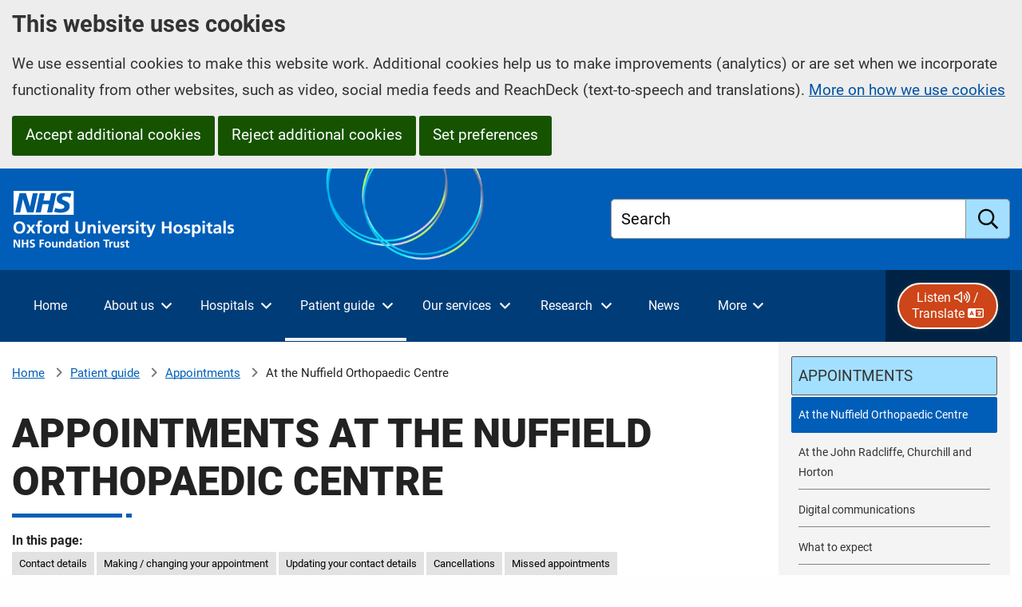

--- FILE ---
content_type: text/html; charset=utf-8
request_url: https://www.ouh.nhs.uk/patient-guide/appointments/noc/
body_size: 39107
content:


<!DOCTYPE HTML>
<html lang="en-GB">
	<head>
		<title>Appointments at the Nuffield Orthopaedic Centre - Oxford University Hospitals</title>
		<meta charset="utf-8" />
		<meta name="viewport" content="width=device-width, initial-scale=1.0, minimum-scale=1.0" />
		<link rel="stylesheet" href="/assets/css/foundation.css?v=1" />
		<link rel="stylesheet" media="screen" href="/assets/css/main.css?v=1" />

		<link rel="preload" fetchpriority="high" as="image" type="image/png" href="/assets/images/header/ouh-logos-black-white-right-aligned.png">


			<meta name="keywords" content="" />
			<meta name="description" content="This section tells you how to re-arrange or cancel your appointment." />

		<link rel="stylesheet" href="/assets/css/fonts.css?v=1" />
		<link rel="stylesheet" media="print" href="/assets/css/print.css?v=1" />
		
		
	

		
		<!-- Scripts -->
		<script src="/assets/js/jquery.min.js?v=1"></script>
		
		

        <!-- Google Tag Manager -->
        <script>
            (function(w,d,s,l,i){
                w[l]=w[l]||[];w[l].push({
                    'gtm.start':
                        new Date().getTime(),event:'gtm.js'
                }); var f=d.getElementsByTagName(s)[0],
                    j=d.createElement(s),dl=l!='dataLayer'?'&l='+l:'';j.async=true;j.src=
                        'https://www.googletagmanager.com/gtm.js?id='+i+dl;f.parentNode.insertBefore(j,f);
            })(window,document,'script','dataLayer','GTM-WX53W9W'); </script>
        <!-- End Google Tag Manager -->

	</head>
	
	<body>
		



		<header>
			

<a href="#htmlMiddleWrapper" class="skip-to-main-content">Skip to main content</a>




        <section aria-label="Cookie consent and preferences">
            <div class="cookie-consent-banner trillian-cookie-consent-banner trillian-cookie-consent-banner-outer top">
                <div class="grid-container">
					<div class="grid-x">
						<div class="cookie-consent-banner-inner trillian-cookie-consent-banner-inner cookie-consent-banner-wrapper">
							<div class="cookie-consent-banner-content tpc2-banner-content cell">
								<h2 class="cookie-consent-banner-heading tpc2-banner-heading">
									This website uses cookies
								</h2>
								<div class="cookie-consent-banner-description tpc2-banner-description">
									<p>
										We use essential cookies to make this website work. Additional cookies help us to make improvements (analytics) or are set when we incorporate functionality from other websites, such as video, social media feeds and ReachDeck (text-to-speech and translations).  <a href="/help/cookies/">More on how we use cookies</a>
									</p>
								</div>
								<button type="button" class="cookie-consent-banner-button tpc2-banner-button tpc2-accept-all button">Accept additional cookies</button>
									<button type="button" class="cookie-consent-banner-button tpc2-banner-button tpc2-reject-all button">Reject additional cookies</button>

								<a class="cookie-consent-banner-button tpc2-banner-button tpc2-set-prefs button" href="/help/cookies/#ctl-panel">Set preferences</a>
							</div>
						</div>
					</div>
                </div>
                
            </div>
        </section>


<div id="browsealoud-banner" style="display:none;">
    <div class="grid-container">
        <div class="ba-banner-content cell">
            <h2 id="enable-browsealoud-title">Enable ReachDeck</h2>
            <p>
                This website uses text-to-speech software called ReachDeck  to read and / or translate its content. To use ReachDeck, you must allow ReachDeck cookies; the ReachDeck icon will then appear at the bottom of your screen.
            </p>
            <p>
                You can find out more about how ReachDeck uses cookies or change your cookie preferences at any time by going to our <a class="modal-focussable" href="/help/cookies.aspx">cookies</a> page.
            </p>
            <div>
                <button type="button" id="btn-ba-banner-allow-cookies" class="button">Allow ReachDeck cookies</button>
                <button type"button" id="btn-ba-banner-do-not-use-ba" class="button">Do not use ReachDeck</button>
            </div>

            <button type="button" class="ba-banner-close" aria-label="Close ReachDeck message">&#215;</button>
        </div>

    </div>
</div>

<div id="top-wrapper">
    <div class="header-wrapper " id="htmlHeaderWrapper" runat="server">
        <div class="layout-row">
           
            <div class="grid-container">
                <div class="grid-x grid-margin-x">
					<div class="cell">
						<div class="header-container">
							<div class="header">
								<div class="ouh-logo">
									<a href="/">
										<span class="trillian-hidden">Oxford University Hospitals NHS Foundation Trust: home</span>
										<!--<img src="/assets/images/header/OUH-FT-logo-white.png" alt="Oxford University Hospitals NHS Foundation Trust" />-->
									</a>
								</div>

								<!-- banner-wrapper -->


								<div class="global-search-wrapper">
									<div class="globalsearchbox-container">
										<form action="/search" method="get">
											<div class="trillian-tall-search-box">
												<label class="">
													<span class="global-search-label-text">Search</span>
													<input type="text" title="Search" name="query">
												</label>
												<button aria-label="search" type="submit"><span>Submit</span></button>
											</div>
										</form>
									</div>
								</div>

							</div>

						</div>
					</div>
                </div>
                    
            </div>



        </div>

    </div>
</div><!--Header end-->



<div class="global-nav-wrapper global-nav2">
	<div id="htmlGlobalNav" runat="server">

		<div class="layout-row global-navigation">
			<div class="grid-container">
				<div class="grid-x ">
					<div class="cell global-nav-inner">
						<noscript>
							<Ohis:GlobalSectionOnlyNav id="globalSectionOnlyNav1" runat="server" />
						</noscript>
						<!-- Global nav 2 -->

						<div id="trillian-global-nav2"></div>

                        
						


						<!-- End global nav 2 -->

                        <div class="browsealoud-button-wrapper">
                            <button id="btn-enable-browsealoud" style="display:none;">
                                <span class="ba-word">Listen&nbsp;</span><i class="far fa-volume-up"></i> /
                                <span class="ba-word">Translate&nbsp;</span><i class="far fa-language"></i>
                            </button>
                            <div id="__ba_panel"></div>
                            
                        </div>
					</div>

				</div>
			</div>
		</div>
		

	</div><!-- #htmlGlobalNav -->

</div>






													
			




			




		</header>

		<div id="htmlMiddleWrapper" runat="server">
			<div class="content-wrapper">
				<div class="layout-row content-area">
					



<div class="grid-container">
	<div class="grid-x grid-margin-x">
		<div class="lefter large-9 content-area-column cell">
			


		<div class="breadcrumbs-wrapper">

			<div class="breadcrumbs-container">
				<nav aria-label="breadcrumbs">

							<span class="breadcrumb-home-node">
								<a href="/" aria-label="Home">Home</a>
							</span>
							<span class="breadcrumb-node breadcrumb-node-link">
								<a href="/patient-guide/" >Patient guide</a>
							</span>
							<span class="breadcrumb-node breadcrumb-node-link">
								<a href="/patient-guide/appointments/" >Appointments</a>
							</span>
							<span class="current-breadcrumb-node breadcrumb-node">At the Nuffield Orthopaedic Centre</span>
				</nav>
			</div>
	

		</div>

			<main>
				<div class="grid-x grid-padding-y">
					<div class="cell">
						



<section Aria-Label="Main Content">            <h1>Appointments at the Nuffield Orthopaedic Centre</h1>

<div class="in-this-page-wrapper"></div>

<script>
                        
    if (typeof jQuery !== 'undefined') {
        // jQuery is available
        (function($) {
            $(function () {
                if ($("a[name]:not([data-exclude-from-in-this-page]),a[id]:not([data-exclude-from-in-this-page])").length > 0) {

                    $("<p class='in-this-page'>In this page:</p>").appendTo(".in-this-page-wrapper");
                    var ul = $("<ul class= 'anchor-list' ></ul >").appendTo(".in-this-page-wrapper");

                    $("a[name]:not([data-exclude-from-in-this-page]),a[id]:not([data-exclude-from-in-this-page])").each(function (i, v) {
                        var li = $("<li>").appendTo(ul);
                        var text = "";
                        if (typeof $(this).attr("data-anchor-list-text") !== typeof undefined && $(this).attr("data-anchor-list-text") !== null) {
                            text = $(this).attr("data-anchor-list-text");
                        }
                        else {
                            text = $(this).parent().text();
                        }
                        if (text.length > 100) {
                            text = text.substring(0, 100) + "&hellip;"
                        }

                        let href = $(this).attr('id');
                        if (href == undefined){
                            href = $(this).attr('name');
                        }
                        if (href != undefined){
                            $("<a href='#" + href + "' aria-label='in this page " + text + "'>" + text + "</a>").appendTo(li);
                        }
                    });
                }
                else {
                    $('.in-this-page-wrapper').remove();
                }
            });
        })(jQuery);                
    }


    </script>
				<div class="trillian-large width-reducing-panel">
					<p>If, for any reason, you are<span>&nbsp;</span><strong>not</strong><span>&nbsp;able to keep your appointment, please tell us&nbsp;</span><strong>as soon as possible</strong><span>&nbsp;so that we can offer the appointment to another patient.</span></p>
				</div>
            <div class="main-content">
                <div class="formatting-panel">
                    <h2><a id="contact"></a>Contact details</h2>
<p>Appointments:&nbsp;<strong>01865 737333</strong><strong><br></strong></p>
<h2><a id="makingAppointments"></a>Making / changing your appointment</h2>
<h3>Telephone numbers by department</h3>
<h4>Musculoskeletal outpatients</h4>
<p>Tel:&nbsp;<strong>01865 737333</strong><br>Monday to Friday 8.00am - 5.00pm</p>
<h4>Orthotics</h4>
<p>Tel:&nbsp;<strong>01865 227775</strong><br>Monday to Friday 8.30am - 5.00pm</p>
<h4>Physiotherapy</h4>
<p>Tel:&nbsp;<strong>01865 738074</strong><br>Monday to Friday 8.00am - 4.30pm</p>
<h4>Prosthetics</h4>
<p>Tel:&nbsp;<strong>01865 227295</strong><br>Monday to Thursday 8.30am - 5.00pm<br>Friday 8.30am - 4.00pm</p>
<h4>Radiology</h4>
<p>Tel:&nbsp;<strong>01865 738189</strong><br>Monday to Friday 9.00am - 5.00pm</p>
<h4>Sarcoma</h4>
<p>Tel:&nbsp;<strong>01865 738061</strong><br>Monday to Friday 8.00am - 4.00pm</p>
<h2><a id="details"></a>Updating your contact details</h2>
<p>If you&nbsp;<strong>change your GP or your home address</strong>, please&nbsp;<strong>contact us&nbsp;</strong>so that we can update our records.</p>
<p><a href="/patient-guide/appointments/e-referral/">e-Referral at the Nuffield Orthopadic Centre</a></p>
<h2><a id="cancellations"></a>Cancellations</h2>
<h3>Cancellations by you</h3>
<p>We know that sometimes there are good reasons why people can't make their appointments, but it's important that you let us know&nbsp;<strong>as soon as possible</strong>&nbsp;if you cannot attend or no longer want your appointment.</p>
<p>Missing an appointment could mean missing out on important medical treatment, or having to wait longer than you should for treatment.</p>
<p><strong>If you fail to attend your outpatient appointment we will not automatically give you another appointment.</strong></p>
<h3>Cancellations by us</h3>
<p>We regret that, due to medical emergencies and unforeseen circumstances, we may sometimes have to cancel appointments. If this does happen, we will arrange a new appointment for you as soon as possible.</p>
<h2><a id="missedAppointments"></a>Missed appointments</h2>
<h3>Initial appointments</h3>
<p>If you do not attend your appointment without cancelling beforehand, we may discharge you and refer you back to your GP.</p>
<p>This does&nbsp;<strong>not</strong>&nbsp;apply if you have an&nbsp;<strong>urgent&nbsp;</strong>appointment, such as referral from your GP for suspected cancer, or if the appointment is for a&nbsp;<strong>child</strong>&nbsp;or&nbsp;<strong>vulnerable adult</strong>.</p>
<h3>Follow-up appointments</h3>
<p>The procedure is slightly different if you are attending for a&nbsp;<strong>follow-up appointment</strong>&nbsp;- i.e. if you have previously attended at least one appointment in the clinic.</p>
<p>If you do not attend a follow-up appointment, a consultant will review your notes in the clinic. Provided there is no urgent medical reason for you to have another appointment, we will send a letter to you and your GP, explaining that you have missed your appointment. Your GP can then re-refer you if necessary.</p>
<p>If the consultant feels it is important for you to attend the clinic, we will send you another appointment.</p>
<p>If you miss the appointment for a second time, we will automatically discharge you from the clinic. We will send a letter to you and your GP, who can re-refer you if necessary.</p>
                </div>
            </div>
</section>









					</div>
				</div>
			</main>
		</div>
		<div class="righter large-3 content-area-column cell">

			<!-- Below Sub Nav Content panels -->
			<!--<div class="righter-full-width-content"></div>-->

			<!-- Below Sub Nav Text  Area -->
			



			<div class="sub-navigation-col">


<div class="sub-navigation">
    <h2>In this section</h2>
    <div id="trillian-subnav" class="trillian-controls-subnav-wrapper">
        <ul class="trillian-subnav-visible-nav-items">
        <li class="trillian-subnav-item">
            <a href="/patient-guide/appointments/" class="trillian-subnav-item-link trillian-subnav-parent-item-link" >
                <span>Appointments</span>
            </a>
        </li>
        <li class="trillian-subnav-item trillian-subnav-current-item">
            <a href="/patient-guide/appointments/noc/" class="trillian-subnav-item-link" aria-label="selected-item: At the Nuffield Orthopaedic Centre">
                <span>At the Nuffield Orthopaedic Centre</span>
            </a>
        </li>
        <li class="trillian-subnav-item">
            <a href="/patient-guide/appointments/jr-ch-hgh/" class="trillian-subnav-item-link" >
                <span>At the John Radcliffe, Churchill and Horton</span>
            </a>
        </li>
        <li class="trillian-subnav-item">
            <a href="/patient-guide/appointments/digital/" class="trillian-subnav-item-link" >
                <span>Digital communications</span>
            </a>
        </li>
        <li class="trillian-subnav-item">
            <a href="/patient-guide/appointments/what-to-expect/" class="trillian-subnav-item-link" >
                <span>What to expect</span>
            </a>
        </li>
        <li class="trillian-subnav-item">
            <a href="/patient-guide/appointments/pifu/" class="trillian-subnav-item-link" >
                <span>Patient initiated follow-up (PIFU)</span>
            </a>
        </li>
        <li class="trillian-subnav-item">
            <a href="/patient-guide/appointments/e-referral/" class="trillian-subnav-item-link" >
                <span>e-Referral Service</span>
            </a>
        </li>
        <li class="trillian-subnav-back-item-bottom">
            <a href="/patient-guide/" class="trillian-subnav-back-item-link trillian-subnav-back-item-link-bottom" aria-label="Up a level to Patient guide">
                Patient guide
            </a>
        </li>
        </ul>
    </div>

</div>





				<!-- under sub nav template part-->
					
			</div>


		</div>
	</div>

    
    

                    
</div>

					

			<div class="grid-container">
				<div class="page-last-updated">
					<div class="grid-x grid-margin-x grid-padding-y">
						<div class="cell">
							<span class="page-last-updated-prefix">Last reviewed: </span>
							<span class="page-last-updated-date">30 July 2024</span>
						</div>
					</div>
				</div>
			</div>



				</div>
			</div>
		</div>

		
		
		


		
		<!-- Footer -->
		






<div class="share-this-page-wrapper">
	<div class="layout-row share-this-page-bar">
		<div class="grid-container">
			<div class="grid-x grid-margin-x">
				<div class="cell medium-6 share-this-page-column">
					<section aria-label="share this page">
						<div class="share-this-page-content">
							<h2 class="share-this-page-heading">Sharing and printing</h2>


							<button id="ouh-share-button" type="button"><i class="fa-solid fa-link"></i><span>Share this page</span></button>
							<button id="print-this-page" type="button"><i class="fa-solid fa-print"></i><span>Print this page</span></button>

						</div>
					</section>
				</div>
				<div class="cell medium-6">
					<section aria-label="Listen to or translate this page">
						<div class="browsealoud-embedded">
							<h2 class="share-this-page-heading">Listen  / translate  this page <i class="fas fa-volume-up"></i> <i class="far fa-language fa-lg"></i></h2>
							<div id="enable-browsealoud">
								<p id="enable-browsealoud-description">
									To use ReachDeck to listen to or translate this site you must <button id="accept-ba-cookies">allow ReachDeck cookies</button>
								</p>
								<p>
									For more information please visit our <a href="/help/cookies.aspx">cookies</a> page
								</p>
							</div>
							<div id="disable-browsealoud" style="display:none;">
								<p>ReachDeck is enabled.  If you wish to disable ReachDeck please visit our <a href="/help/cookies.aspx">cookies</a> page</p>
							</div>
							
							
						</div>
					</section>


				</div>
			</div>
		</div>
	</div>
</div>



<section>
	<div id="departments-wrapper">
		<div class="layout-row">
			<div class="layout-column">
				<div class="grid-container">
					<div class="grid-x grid-margin-x">
						<div class="cell">
							<h2>Departments and services</h2>
							<p>
								You can view our departments and services alphabetically.  Some areas also have dedicated microsites, which are featured in the linked images below.
							</p>
						</div>

					</div>

				

					<div class="grid-x grid-margin-x">
						<div class="cell large-4 xlarge-3">
							<div class="departments-a-to-z-wrapper">
								
			<div id="f59489a0-c75c-4147-8150-6c5642e65a3b" class="a-to-z-container">

				<div class="atoz-buttons-and-panels">
					


        <div id="1e801493-7441-4ccb-a16d-d9fab34a1484" class="a-to-z-buttons-wrapper">
            <ul class="trillian-a-to-z departments-homepage-a-to-z">
        <li >
                        <a href="/services/departments/?atozmode=anchors#a-to-z-A" class="ga-departments-atoz">A</a>
        </li>
        <li >
                        <a href="/services/departments/?atozmode=anchors#a-to-z-B" class="ga-departments-atoz">B</a>
        </li>
        <li >
                        <a href="/services/departments/?atozmode=anchors#a-to-z-C" class="ga-departments-atoz">C</a>
        </li>
        <li >
                        <a href="/services/departments/?atozmode=anchors#a-to-z-D" class="ga-departments-atoz">D</a>
        </li>
        <li >
                        <a href="/services/departments/?atozmode=anchors#a-to-z-E" class="ga-departments-atoz">E</a>
        </li>
        <li >
                        <a href="/services/departments/?atozmode=anchors#a-to-z-F" class="ga-departments-atoz">F</a>
        </li>
        <li >
                        <a href="/services/departments/?atozmode=anchors#a-to-z-G" class="ga-departments-atoz">G</a>
        </li>
        <li >
                        <a href="/services/departments/?atozmode=anchors#a-to-z-H" class="ga-departments-atoz">H</a>
        </li>
        <li >
                        <a href="/services/departments/?atozmode=anchors#a-to-z-I" class="ga-departments-atoz">I</a>
        </li>
        <li class="disabled">
                <span>J</span>
        </li>
        <li >
                        <a href="/services/departments/?atozmode=anchors#a-to-z-K" class="ga-departments-atoz">K</a>
        </li>
        <li >
                        <a href="/services/departments/?atozmode=anchors#a-to-z-L" class="ga-departments-atoz">L</a>
        </li>
        <li >
                        <a href="/services/departments/?atozmode=anchors#a-to-z-M" class="ga-departments-atoz">M</a>
        </li>
        <li >
                        <a href="/services/departments/?atozmode=anchors#a-to-z-N" class="ga-departments-atoz">N</a>
        </li>
        <li >
                        <a href="/services/departments/?atozmode=anchors#a-to-z-O" class="ga-departments-atoz">O</a>
        </li>
        <li >
                        <a href="/services/departments/?atozmode=anchors#a-to-z-P" class="ga-departments-atoz">P</a>
        </li>
        <li class="disabled">
                <span>Q</span>
        </li>
        <li >
                        <a href="/services/departments/?atozmode=anchors#a-to-z-R" class="ga-departments-atoz">R</a>
        </li>
        <li >
                        <a href="/services/departments/?atozmode=anchors#a-to-z-S" class="ga-departments-atoz">S</a>
        </li>
        <li >
                        <a href="/services/departments/?atozmode=anchors#a-to-z-T" class="ga-departments-atoz">T</a>
        </li>
        <li >
                        <a href="/services/departments/?atozmode=anchors#a-to-z-U" class="ga-departments-atoz">U</a>
        </li>
        <li >
                        <a href="/services/departments/?atozmode=anchors#a-to-z-V" class="ga-departments-atoz">V</a>
        </li>
        <li >
                        <a href="/services/departments/?atozmode=anchors#a-to-z-W" class="ga-departments-atoz">W</a>
        </li>
        <li >
                        <a href="/services/departments/?atozmode=anchors#a-to-z-X" class="ga-departments-atoz">X</a>
        </li>
        <li class="disabled">
                <span>Y</span>
        </li>
        <li class="disabled">
                <span>Z</span>
        </li>



            </ul>
        </div>



				</div>
			</div>












								<div>
									<div class="a-to-z-all-link-wrapper">
										<a href="/services/departments/" class="trillian-sign-post trillian-custom-1 trillian-small-width-auto">Departments and services</a>
									</div>
								</div>
							</div>

						</div>
						<div class="cell large-8 xlarge-9">
							<div class="departments-slider">
										<div class="item">
											<a href="/maternity/" class="ga-department-slider" 
												aria-label="Maternity microsite">
												<img src="/media/cjfc5zhy/maternity.gif" srcset="/media/cjfc5zhy/maternity.gif?width=20&height=30&v=1db84564106a510 20w, /media/cjfc5zhy/maternity.gif?width=40&height=60&v=1db84564106a510 40w, /media/cjfc5zhy/maternity.gif?width=60&height=90&v=1db84564106a510 60w, /media/cjfc5zhy/maternity.gif?width=80&height=120&v=1db84564106a510 80w, /media/cjfc5zhy/maternity.gif?width=100&height=150&v=1db84564106a510 100w, /media/cjfc5zhy/maternity.gif?width=104&height=156&v=1db84564106a510 104w" sizes="(min-width:1600px) 224px, (min-width:1440px) 20vw,(min-width:1024px) 25vw,(min-width:700px) 33vw,(min-width:0px) 50vw,100vw" alt="" />
												<span>Maternity</span>
											</a>
										</div>
										<div class="item">
											<a href="/cardiac/" class="ga-department-slider" 
												aria-label="Cardiothoracic microsite">
												<img src="/media/qlrkjiwu/heart-services.gif" srcset="/media/qlrkjiwu/heart-services.gif?width=20&height=30&v=1db84563e2d4650 20w, /media/qlrkjiwu/heart-services.gif?width=40&height=60&v=1db84563e2d4650 40w, /media/qlrkjiwu/heart-services.gif?width=60&height=90&v=1db84563e2d4650 60w, /media/qlrkjiwu/heart-services.gif?width=80&height=120&v=1db84563e2d4650 80w, /media/qlrkjiwu/heart-services.gif?width=100&height=150&v=1db84563e2d4650 100w, /media/qlrkjiwu/heart-services.gif?width=104&height=156&v=1db84563e2d4650 104w" sizes="(min-width:1600px) 224px, (min-width:1440px) 20vw,(min-width:1024px) 25vw,(min-width:700px) 33vw,(min-width:0px) 50vw,100vw" alt="" />
												<span>Cardiothoracic</span>
											</a>
										</div>
										<div class="item">
											<a href="/children/" class="ga-department-slider" 
												aria-label="Children&#x27;s Hospital microsite">
												<img src="/media/ijbjfwwf/childrens.gif" srcset="/media/ijbjfwwf/childrens.gif?width=20&height=30&v=1db84563e65bb70 20w, /media/ijbjfwwf/childrens.gif?width=40&height=60&v=1db84563e65bb70 40w, /media/ijbjfwwf/childrens.gif?width=60&height=90&v=1db84563e65bb70 60w, /media/ijbjfwwf/childrens.gif?width=80&height=120&v=1db84563e65bb70 80w, /media/ijbjfwwf/childrens.gif?width=100&height=150&v=1db84563e65bb70 100w, /media/ijbjfwwf/childrens.gif?width=104&height=156&v=1db84563e65bb70 104w" sizes="(min-width:1600px) 224px, (min-width:1440px) 20vw,(min-width:1024px) 25vw,(min-width:700px) 33vw,(min-width:0px) 50vw,100vw" alt="" />
												<span>Children&#x27;s Hospital</span>
											</a>
										</div>
										<div class="item">
											<a href="/eye-hospital/" class="ga-department-slider" 
												aria-label="Eye Hospital microsite">
												<img src="/media/yveigxpp/eye-hospital.gif" srcset="/media/yveigxpp/eye-hospital.gif?width=20&height=30&v=1db84563ec9d470 20w, /media/yveigxpp/eye-hospital.gif?width=40&height=60&v=1db84563ec9d470 40w, /media/yveigxpp/eye-hospital.gif?width=60&height=90&v=1db84563ec9d470 60w, /media/yveigxpp/eye-hospital.gif?width=80&height=120&v=1db84563ec9d470 80w, /media/yveigxpp/eye-hospital.gif?width=100&height=150&v=1db84563ec9d470 100w, /media/yveigxpp/eye-hospital.gif?width=104&height=156&v=1db84563ec9d470 104w" sizes="(min-width:1600px) 224px, (min-width:1440px) 20vw,(min-width:1024px) 25vw,(min-width:700px) 33vw,(min-width:0px) 50vw,100vw" alt="" />
												<span>Eye Hospital</span>
											</a>
										</div>
										<div class="item">
											<a href="/hipandknee/" class="ga-department-slider" 
												aria-label="Hip and Knee microsite">
												<img src="/media/3o1luehq/hip-knee.gif" srcset="/media/3o1luehq/hip-knee.gif?width=20&height=30&v=1db84563f8b28a0 20w, /media/3o1luehq/hip-knee.gif?width=40&height=60&v=1db84563f8b28a0 40w, /media/3o1luehq/hip-knee.gif?width=60&height=90&v=1db84563f8b28a0 60w, /media/3o1luehq/hip-knee.gif?width=80&height=120&v=1db84563f8b28a0 80w, /media/3o1luehq/hip-knee.gif?width=100&height=150&v=1db84563f8b28a0 100w, /media/3o1luehq/hip-knee.gif?width=104&height=156&v=1db84563f8b28a0 104w" sizes="(min-width:1600px) 224px, (min-width:1440px) 20vw,(min-width:1024px) 25vw,(min-width:700px) 33vw,(min-width:0px) 50vw,100vw" alt="" />
												<span>Hip and Knee</span>
											</a>
										</div>
										<div class="item">
											<a href="/cancer/" class="ga-department-slider" 
												aria-label="Cancer microsite">
												<img src="/media/zjqpnrow/cancer.gif" srcset="/media/zjqpnrow/cancer.gif?width=20&height=30&v=1db84563fa62ab0 20w, /media/zjqpnrow/cancer.gif?width=40&height=60&v=1db84563fa62ab0 40w, /media/zjqpnrow/cancer.gif?width=60&height=90&v=1db84563fa62ab0 60w, /media/zjqpnrow/cancer.gif?width=80&height=120&v=1db84563fa62ab0 80w, /media/zjqpnrow/cancer.gif?width=100&height=150&v=1db84563fa62ab0 100w, /media/zjqpnrow/cancer.gif?width=104&height=156&v=1db84563fa62ab0 104w" sizes="(min-width:1600px) 224px, (min-width:1440px) 20vw,(min-width:1024px) 25vw,(min-width:700px) 33vw,(min-width:0px) 50vw,100vw" alt="" />
												<span>Cancer</span>
											</a>
										</div>
										<div class="item">
											<a href="/oce/" class="ga-department-slider" 
												aria-label="OCE microsite">
												<img src="/media/vw3hjbyd/oce.gif" srcset="/media/vw3hjbyd/oce.gif?width=20&height=30&v=1db84563fc105b0 20w, /media/vw3hjbyd/oce.gif?width=40&height=60&v=1db84563fc105b0 40w, /media/vw3hjbyd/oce.gif?width=60&height=90&v=1db84563fc105b0 60w, /media/vw3hjbyd/oce.gif?width=80&height=120&v=1db84563fc105b0 80w, /media/vw3hjbyd/oce.gif?width=100&height=150&v=1db84563fc105b0 100w, /media/vw3hjbyd/oce.gif?width=104&height=156&v=1db84563fc105b0 104w" sizes="(min-width:1600px) 224px, (min-width:1440px) 20vw,(min-width:1024px) 25vw,(min-width:700px) 33vw,(min-width:0px) 50vw,100vw" alt="" />
												<span>OCE</span>
											</a>
										</div>
										<div class="item">
											<a href="/oku/" class="ga-department-slider" 
												aria-label="Oxford Kidney Unit microsite">
												<img src="/media/qxrjbach/oku.gif" srcset="/media/qxrjbach/oku.gif?width=20&height=30&v=1db84563ea5d1b0 20w, /media/qxrjbach/oku.gif?width=40&height=60&v=1db84563ea5d1b0 40w, /media/qxrjbach/oku.gif?width=60&height=90&v=1db84563ea5d1b0 60w, /media/qxrjbach/oku.gif?width=80&height=120&v=1db84563ea5d1b0 80w, /media/qxrjbach/oku.gif?width=100&height=150&v=1db84563ea5d1b0 100w, /media/qxrjbach/oku.gif?width=104&height=156&v=1db84563ea5d1b0 104w" sizes="(min-width:1600px) 224px, (min-width:1440px) 20vw,(min-width:1024px) 25vw,(min-width:700px) 33vw,(min-width:0px) 50vw,100vw" alt="" />
												<span>Oxford Kidney Unit</span>
											</a>
										</div>
										<div class="item">
											<a href="/immunology/" class="ga-department-slider" 
												aria-label="Immunology Laboratory microsite">
												<img src="/media/vtjcsjxm/immunology.gif" srcset="/media/vtjcsjxm/immunology.gif?width=20&height=30&v=1db845640d5d110 20w, /media/vtjcsjxm/immunology.gif?width=40&height=60&v=1db845640d5d110 40w, /media/vtjcsjxm/immunology.gif?width=60&height=90&v=1db845640d5d110 60w, /media/vtjcsjxm/immunology.gif?width=80&height=120&v=1db845640d5d110 80w, /media/vtjcsjxm/immunology.gif?width=100&height=150&v=1db845640d5d110 100w, /media/vtjcsjxm/immunology.gif?width=104&height=156&v=1db845640d5d110 104w" sizes="(min-width:1600px) 224px, (min-width:1440px) 20vw,(min-width:1024px) 25vw,(min-width:700px) 33vw,(min-width:0px) 50vw,100vw" alt="" />
												<span>Immunology Laboratory</span>
											</a>
										</div>
										<div class="item">
											<a href="/rheumatology/" class="ga-department-slider" 
												aria-label="Rheumatology microsite">
												<img src="/media/bn5lnnvw/rheumatology.gif" srcset="/media/bn5lnnvw/rheumatology.gif?width=20&height=30&v=1db84563f25fe30 20w, /media/bn5lnnvw/rheumatology.gif?width=40&height=60&v=1db84563f25fe30 40w, /media/bn5lnnvw/rheumatology.gif?width=60&height=90&v=1db84563f25fe30 60w, /media/bn5lnnvw/rheumatology.gif?width=80&height=120&v=1db84563f25fe30 80w, /media/bn5lnnvw/rheumatology.gif?width=100&height=150&v=1db84563f25fe30 100w, /media/bn5lnnvw/rheumatology.gif?width=104&height=156&v=1db84563f25fe30 104w" sizes="(min-width:1600px) 224px, (min-width:1440px) 20vw,(min-width:1024px) 25vw,(min-width:700px) 33vw,(min-width:0px) 50vw,100vw" alt="" />
												<span>Rheumatology</span>
											</a>
										</div>
										<div class="item">
											<a href="/privatehealthcare/" class="ga-department-slider" 
												aria-label="Private Healthcare microsite">
												<img src="/media/mxcekfic/private-healthcare.gif" srcset="/media/mxcekfic/private-healthcare.gif?width=20&height=30&v=1db845640cd1e80 20w, /media/mxcekfic/private-healthcare.gif?width=40&height=60&v=1db845640cd1e80 40w, /media/mxcekfic/private-healthcare.gif?width=60&height=90&v=1db845640cd1e80 60w, /media/mxcekfic/private-healthcare.gif?width=80&height=120&v=1db845640cd1e80 80w, /media/mxcekfic/private-healthcare.gif?width=100&height=150&v=1db845640cd1e80 100w, /media/mxcekfic/private-healthcare.gif?width=104&height=156&v=1db845640cd1e80 104w" sizes="(min-width:1600px) 224px, (min-width:1440px) 20vw,(min-width:1024px) 25vw,(min-width:700px) 33vw,(min-width:0px) 50vw,100vw" alt="" />
												<span>Private Healthcare</span>
											</a>
										</div>
										<div class="item">
											<a href="/haematology/" class="ga-department-slider" 
												aria-label="Clinical Haematology microsite">
												<img src="/media/yjsajmo2/haematology.gif" srcset="/media/yjsajmo2/haematology.gif?width=20&height=30&v=1db84563ef79b30 20w, /media/yjsajmo2/haematology.gif?width=40&height=60&v=1db84563ef79b30 40w, /media/yjsajmo2/haematology.gif?width=60&height=90&v=1db84563ef79b30 60w, /media/yjsajmo2/haematology.gif?width=80&height=120&v=1db84563ef79b30 80w, /media/yjsajmo2/haematology.gif?width=100&height=150&v=1db84563ef79b30 100w, /media/yjsajmo2/haematology.gif?width=104&height=156&v=1db84563ef79b30 104w" sizes="(min-width:1600px) 224px, (min-width:1440px) 20vw,(min-width:1024px) 25vw,(min-width:700px) 33vw,(min-width:0px) 50vw,100vw" alt="" />
												<span>Clinical Haematology</span>
											</a>
										</div>
										<div class="item">
											<a href="/oxfordsarcomaservice/" class="ga-department-slider" 
												aria-label="Sarcoma microsite">
												<img src="/media/500hl0cc/sarcoma.gif" srcset="/media/500hl0cc/sarcoma.gif?width=20&height=30&v=1db84563f4c9900 20w, /media/500hl0cc/sarcoma.gif?width=40&height=60&v=1db84563f4c9900 40w, /media/500hl0cc/sarcoma.gif?width=60&height=90&v=1db84563f4c9900 60w, /media/500hl0cc/sarcoma.gif?width=80&height=120&v=1db84563f4c9900 80w, /media/500hl0cc/sarcoma.gif?width=100&height=150&v=1db84563f4c9900 100w, /media/500hl0cc/sarcoma.gif?width=104&height=156&v=1db84563f4c9900 104w" sizes="(min-width:1600px) 224px, (min-width:1440px) 20vw,(min-width:1024px) 25vw,(min-width:700px) 33vw,(min-width:0px) 50vw,100vw" alt="" />
												<span>Sarcoma</span>
											</a>
										</div>
										<div class="item">
											<a href="/footandankle/" class="ga-department-slider" 
												aria-label="Foot and Ankle microsite">
												<img src="/media/1o1jcyix/foot-ankle.gif" srcset="/media/1o1jcyix/foot-ankle.gif?width=20&height=30&v=1db84563e93f760 20w, /media/1o1jcyix/foot-ankle.gif?width=40&height=60&v=1db84563e93f760 40w, /media/1o1jcyix/foot-ankle.gif?width=60&height=90&v=1db84563e93f760 60w, /media/1o1jcyix/foot-ankle.gif?width=80&height=120&v=1db84563e93f760 80w, /media/1o1jcyix/foot-ankle.gif?width=100&height=150&v=1db84563e93f760 100w, /media/1o1jcyix/foot-ankle.gif?width=104&height=156&v=1db84563e93f760 104w" sizes="(min-width:1600px) 224px, (min-width:1440px) 20vw,(min-width:1024px) 25vw,(min-width:700px) 33vw,(min-width:0px) 50vw,100vw" alt="" />
												<span>Foot and Ankle</span>
											</a>
										</div>
										<div class="item">
											<a href="/urology/" class="ga-department-slider" 
												aria-label="Urology microsite">
												<img src="/media/wvthvzqi/urology.gif" srcset="/media/wvthvzqi/urology.gif?width=20&height=30&v=1db84563e53e120 20w, /media/wvthvzqi/urology.gif?width=40&height=60&v=1db84563e53e120 40w, /media/wvthvzqi/urology.gif?width=60&height=90&v=1db84563e53e120 60w, /media/wvthvzqi/urology.gif?width=80&height=120&v=1db84563e53e120 80w, /media/wvthvzqi/urology.gif?width=100&height=150&v=1db84563e53e120 100w, /media/wvthvzqi/urology.gif?width=104&height=156&v=1db84563e53e120 104w" sizes="(min-width:1600px) 224px, (min-width:1440px) 20vw,(min-width:1024px) 25vw,(min-width:700px) 33vw,(min-width:0px) 50vw,100vw" alt="" />
												<span>Urology</span>
											</a>
										</div>
										<div class="item">
											<a href="/spinal/" class="ga-department-slider" 
												aria-label="Spinal Surgery microsite">
												<img src="/media/x0bk0xs3/spinal.gif" srcset="/media/x0bk0xs3/spinal.gif?width=20&height=30&v=1db84563f131270 20w, /media/x0bk0xs3/spinal.gif?width=40&height=60&v=1db84563f131270 40w, /media/x0bk0xs3/spinal.gif?width=60&height=90&v=1db84563f131270 60w, /media/x0bk0xs3/spinal.gif?width=80&height=120&v=1db84563f131270 80w, /media/x0bk0xs3/spinal.gif?width=100&height=150&v=1db84563f131270 100w, /media/x0bk0xs3/spinal.gif?width=104&height=156&v=1db84563f131270 104w" sizes="(min-width:1600px) 224px, (min-width:1440px) 20vw,(min-width:1024px) 25vw,(min-width:700px) 33vw,(min-width:0px) 50vw,100vw" alt="" />
												<span>Spinal Surgery</span>
											</a>
										</div>
										<div class="item">
											<a href="/omfsord/" class="ga-department-slider" 
												aria-label="Oral &amp; Maxillofacial microsite">
												<img src="/media/ngwoqm45/omfsord.gif" srcset="/media/ngwoqm45/omfsord.gif?width=20&height=30&v=1db84563f0a86f0 20w, /media/ngwoqm45/omfsord.gif?width=40&height=60&v=1db84563f0a86f0 40w, /media/ngwoqm45/omfsord.gif?width=60&height=90&v=1db84563f0a86f0 60w, /media/ngwoqm45/omfsord.gif?width=80&height=120&v=1db84563f0a86f0 80w, /media/ngwoqm45/omfsord.gif?width=100&height=150&v=1db84563f0a86f0 100w, /media/ngwoqm45/omfsord.gif?width=104&height=156&v=1db84563f0a86f0 104w" sizes="(min-width:1600px) 224px, (min-width:1440px) 20vw,(min-width:1024px) 25vw,(min-width:700px) 33vw,(min-width:0px) 50vw,100vw" alt="" />
												<span>Oral &amp; Maxillofacial</span>
											</a>
										</div>
										<div class="item">
											<a href="/boneinfection/" class="ga-department-slider" 
												aria-label="Bone Infection microsite">
												<img src="/media/vvbdzhho/bone-infection.gif" srcset="/media/vvbdzhho/bone-infection.gif?width=20&height=30&v=1db84563e821d10 20w, /media/vvbdzhho/bone-infection.gif?width=40&height=60&v=1db84563e821d10 40w, /media/vvbdzhho/bone-infection.gif?width=60&height=90&v=1db84563e821d10 60w, /media/vvbdzhho/bone-infection.gif?width=80&height=120&v=1db84563e821d10 80w, /media/vvbdzhho/bone-infection.gif?width=100&height=150&v=1db84563e821d10 100w, /media/vvbdzhho/bone-infection.gif?width=104&height=156&v=1db84563e821d10 104w" sizes="(min-width:1600px) 224px, (min-width:1440px) 20vw,(min-width:1024px) 25vw,(min-width:700px) 33vw,(min-width:0px) 50vw,100vw" alt="" />
												<span>Bone Infection</span>
											</a>
										</div>
										<div class="item">
											<a href="/paediatricorthopaedics/" class="ga-department-slider" 
												aria-label="Paediatric Orthopaedics microsite">
												<img src="/media/k5ojfpkc/paediatric-orthopaedics.gif" srcset="/media/k5ojfpkc/paediatric-orthopaedics.gif?width=20&height=30&v=1db84563f55c0c0 20w, /media/k5ojfpkc/paediatric-orthopaedics.gif?width=40&height=60&v=1db84563f55c0c0 40w, /media/k5ojfpkc/paediatric-orthopaedics.gif?width=60&height=90&v=1db84563f55c0c0 60w, /media/k5ojfpkc/paediatric-orthopaedics.gif?width=80&height=120&v=1db84563f55c0c0 80w, /media/k5ojfpkc/paediatric-orthopaedics.gif?width=100&height=150&v=1db84563f55c0c0 100w, /media/k5ojfpkc/paediatric-orthopaedics.gif?width=104&height=156&v=1db84563f55c0c0 104w" sizes="(min-width:1600px) 224px, (min-width:1440px) 20vw,(min-width:1024px) 25vw,(min-width:700px) 33vw,(min-width:0px) 50vw,100vw" alt="" />
												<span>Paediatric Orthopaedics</span>
											</a>
										</div>
										<div class="item">
											<a href="/clinical-genetics/" class="ga-department-slider" 
												aria-label="Oxford Centre for Genomic Medicine microsite">
												<img src="/media/4rhlagfw/clinical-genetics.gif" srcset="/media/4rhlagfw/clinical-genetics.gif?width=20&height=30&v=1db84563feecc70 20w, /media/4rhlagfw/clinical-genetics.gif?width=40&height=60&v=1db84563feecc70 40w, /media/4rhlagfw/clinical-genetics.gif?width=60&height=90&v=1db84563feecc70 60w, /media/4rhlagfw/clinical-genetics.gif?width=80&height=120&v=1db84563feecc70 80w, /media/4rhlagfw/clinical-genetics.gif?width=100&height=150&v=1db84563feecc70 100w, /media/4rhlagfw/clinical-genetics.gif?width=104&height=156&v=1db84563feecc70 104w" sizes="(min-width:1600px) 224px, (min-width:1440px) 20vw,(min-width:1024px) 25vw,(min-width:700px) 33vw,(min-width:0px) 50vw,100vw" alt="" />
												<span>Oxford Centre for Genomic Medicine</span>
											</a>
										</div>
										<div class="item">
											<a href="/handandwrist/" class="ga-department-slider" 
												aria-label="Hand and Wrist microsite">
												<img src="/media/xoyfnash/hand-wrist.gif" srcset="/media/xoyfnash/hand-wrist.gif?width=20&height=30&v=1db84563faf5270 20w, /media/xoyfnash/hand-wrist.gif?width=40&height=60&v=1db84563faf5270 40w, /media/xoyfnash/hand-wrist.gif?width=60&height=90&v=1db84563faf5270 60w, /media/xoyfnash/hand-wrist.gif?width=80&height=120&v=1db84563faf5270 80w, /media/xoyfnash/hand-wrist.gif?width=100&height=150&v=1db84563faf5270 100w, /media/xoyfnash/hand-wrist.gif?width=104&height=156&v=1db84563faf5270 104w" sizes="(min-width:1600px) 224px, (min-width:1440px) 20vw,(min-width:1024px) 25vw,(min-width:700px) 33vw,(min-width:0px) 50vw,100vw" alt="" />
												<span>Hand and Wrist</span>
											</a>
										</div>
										<div class="item">
											<a href="/oxsport/" class="ga-department-slider" 
												aria-label="Oxsport microsite">
												<img src="/media/jqhl4odg/oxsport.gif" srcset="/media/jqhl4odg/oxsport.gif?width=20&height=30&v=1db84563e366e10 20w, /media/jqhl4odg/oxsport.gif?width=40&height=60&v=1db84563e366e10 40w, /media/jqhl4odg/oxsport.gif?width=60&height=90&v=1db84563e366e10 60w, /media/jqhl4odg/oxsport.gif?width=80&height=120&v=1db84563e366e10 80w, /media/jqhl4odg/oxsport.gif?width=100&height=150&v=1db84563e366e10 100w, /media/jqhl4odg/oxsport.gif?width=104&height=156&v=1db84563e366e10 104w" sizes="(min-width:1600px) 224px, (min-width:1440px) 20vw,(min-width:1024px) 25vw,(min-width:700px) 33vw,(min-width:0px) 50vw,100vw" alt="" />
												<span>Oxsport</span>
											</a>
										</div>
										<div class="item">
											<a href="/craniofacial/" class="ga-department-slider" 
												aria-label="Craniofacial microsite">
												<img src="/media/ushhbgni/craniofacial.gif" srcset="/media/ushhbgni/craniofacial.gif?width=20&height=30&v=1db84563f1bc500 20w, /media/ushhbgni/craniofacial.gif?width=40&height=60&v=1db84563f1bc500 40w, /media/ushhbgni/craniofacial.gif?width=60&height=90&v=1db84563f1bc500 60w, /media/ushhbgni/craniofacial.gif?width=80&height=120&v=1db84563f1bc500 80w, /media/ushhbgni/craniofacial.gif?width=100&height=150&v=1db84563f1bc500 100w, /media/ushhbgni/craniofacial.gif?width=104&height=156&v=1db84563f1bc500 104w" sizes="(min-width:1600px) 224px, (min-width:1440px) 20vw,(min-width:1024px) 25vw,(min-width:700px) 33vw,(min-width:0px) 50vw,100vw" alt="" />
												<span>Craniofacial</span>
											</a>
										</div>
										<div class="item">
											<a href="/biochemistry/" class="ga-department-slider" 
												aria-label="Clinical Biochemistry microsite">
												<img src="/media/tq0m2ubj/biochemistry.gif" srcset="/media/tq0m2ubj/biochemistry.gif?width=20&height=30&v=1db845640e82090 20w, /media/tq0m2ubj/biochemistry.gif?width=40&height=60&v=1db845640e82090 40w, /media/tq0m2ubj/biochemistry.gif?width=60&height=90&v=1db845640e82090 60w, /media/tq0m2ubj/biochemistry.gif?width=80&height=120&v=1db845640e82090 80w, /media/tq0m2ubj/biochemistry.gif?width=100&height=150&v=1db845640e82090 100w, /media/tq0m2ubj/biochemistry.gif?width=104&height=156&v=1db845640e82090 104w" sizes="(min-width:1600px) 224px, (min-width:1440px) 20vw,(min-width:1024px) 25vw,(min-width:700px) 33vw,(min-width:0px) 50vw,100vw" alt="" />
												<span>Clinical Biochemistry</span>
											</a>
										</div>
										<div class="item">
											<a href="/optimise/" class="ga-department-slider" 
												aria-label="Optimise microsite">
												<img src="/media/xvdbzxls/optimise.gif" srcset="/media/xvdbzxls/optimise.gif?width=20&height=30&v=1db84563e9d1f20 20w, /media/xvdbzxls/optimise.gif?width=40&height=60&v=1db84563e9d1f20 40w, /media/xvdbzxls/optimise.gif?width=60&height=90&v=1db84563e9d1f20 60w, /media/xvdbzxls/optimise.gif?width=80&height=120&v=1db84563e9d1f20 80w, /media/xvdbzxls/optimise.gif?width=100&height=150&v=1db84563e9d1f20 100w, /media/xvdbzxls/optimise.gif?width=104&height=156&v=1db84563e9d1f20 104w" sizes="(min-width:1600px) 224px, (min-width:1440px) 20vw,(min-width:1024px) 25vw,(min-width:700px) 33vw,(min-width:0px) 50vw,100vw" alt="" />
												<span>Optimise</span>
											</a>
										</div>
										<div class="item">
											<a href="/chronic-fatigue/" class="ga-department-slider" 
												aria-label="ME / Chronic Fatigue microsite">
												<img src="/media/puwkrnez/chronic-fatigue.gif" srcset="/media/puwkrnez/chronic-fatigue.gif?width=20&height=30&v=1db84563e5d08e0 20w, /media/puwkrnez/chronic-fatigue.gif?width=40&height=60&v=1db84563e5d08e0 40w, /media/puwkrnez/chronic-fatigue.gif?width=60&height=90&v=1db84563e5d08e0 60w, /media/puwkrnez/chronic-fatigue.gif?width=80&height=120&v=1db84563e5d08e0 80w, /media/puwkrnez/chronic-fatigue.gif?width=100&height=150&v=1db84563e5d08e0 100w, /media/puwkrnez/chronic-fatigue.gif?width=104&height=156&v=1db84563e5d08e0 104w" sizes="(min-width:1600px) 224px, (min-width:1440px) 20vw,(min-width:1024px) 25vw,(min-width:700px) 33vw,(min-width:0px) 50vw,100vw" alt="" />
												<span>ME / Chronic Fatigue</span>
											</a>
										</div>
										<div class="item">
											<a href="/physiotherapy/" class="ga-department-slider" 
												aria-label="Physiotherapy at the NOC microsite">
												<img src="/media/wj1ppvea/physiotherapy.gif" srcset="/media/wj1ppvea/physiotherapy.gif?width=20&height=30&v=1db84563f827610 20w, /media/wj1ppvea/physiotherapy.gif?width=40&height=60&v=1db84563f827610 40w, /media/wj1ppvea/physiotherapy.gif?width=60&height=90&v=1db84563f827610 60w, /media/wj1ppvea/physiotherapy.gif?width=80&height=120&v=1db84563f827610 80w, /media/wj1ppvea/physiotherapy.gif?width=100&height=150&v=1db84563f827610 100w, /media/wj1ppvea/physiotherapy.gif?width=104&height=156&v=1db84563f827610 104w" sizes="(min-width:1600px) 224px, (min-width:1440px) 20vw,(min-width:1024px) 25vw,(min-width:700px) 33vw,(min-width:0px) 50vw,100vw" alt="" />
												<span>Physiotherapy at the NOC</span>
											</a>
										</div>
										<div class="item">
											<a href="/acutepaediatrics/" class="ga-department-slider" 
												aria-label="Acute Paediatrics microsite">
												<img src="/media/immhncu2/acutepaediatrics.gif" srcset="/media/immhncu2/acutepaediatrics.gif?width=20&height=30&v=1db84563ec148f0 20w, /media/immhncu2/acutepaediatrics.gif?width=40&height=60&v=1db84563ec148f0 40w, /media/immhncu2/acutepaediatrics.gif?width=60&height=90&v=1db84563ec148f0 60w, /media/immhncu2/acutepaediatrics.gif?width=80&height=120&v=1db84563ec148f0 80w, /media/immhncu2/acutepaediatrics.gif?width=100&height=150&v=1db84563ec148f0 100w, /media/immhncu2/acutepaediatrics.gif?width=104&height=156&v=1db84563ec148f0 104w" sizes="(min-width:1600px) 224px, (min-width:1440px) 20vw,(min-width:1024px) 25vw,(min-width:700px) 33vw,(min-width:0px) 50vw,100vw" alt="" />
												<span>Acute Paediatrics</span>
											</a>
										</div>
										<div class="item">
											<a href="/charity/" class="ga-department-slider" 
												aria-label="Oxford Hospitals Charity microsite">
												<img src="/media/0qpfgl2h/charity.gif" srcset="/media/0qpfgl2h/charity.gif?width=20&height=30&v=1dc3c41f2376650 20w, /media/0qpfgl2h/charity.gif?width=40&height=60&v=1dc3c41f2376650 40w, /media/0qpfgl2h/charity.gif?width=60&height=90&v=1dc3c41f2376650 60w, /media/0qpfgl2h/charity.gif?width=80&height=120&v=1dc3c41f2376650 80w, /media/0qpfgl2h/charity.gif?width=100&height=150&v=1dc3c41f2376650 100w, /media/0qpfgl2h/charity.gif?width=104&height=156&v=1dc3c41f2376650 104w" sizes="(min-width:1600px) 224px, (min-width:1440px) 20vw,(min-width:1024px) 25vw,(min-width:700px) 33vw,(min-width:0px) 50vw,100vw" alt="" />
												<span>Oxford Hospitals Charity</span>
											</a>
										</div>
										<div class="item">
											<a href="/oxparc/" class="ga-department-slider" 
												aria-label="OxPARC microsite">
												<img src="/media/lzxbgq13/oxparc.gif" srcset="/media/lzxbgq13/oxparc.gif?width=20&height=30&v=1db84563f5e7350 20w, /media/lzxbgq13/oxparc.gif?width=40&height=60&v=1db84563f5e7350 40w, /media/lzxbgq13/oxparc.gif?width=60&height=90&v=1db84563f5e7350 60w, /media/lzxbgq13/oxparc.gif?width=80&height=120&v=1db84563f5e7350 80w, /media/lzxbgq13/oxparc.gif?width=100&height=150&v=1db84563f5e7350 100w, /media/lzxbgq13/oxparc.gif?width=104&height=156&v=1db84563f5e7350 104w" sizes="(min-width:1600px) 224px, (min-width:1440px) 20vw,(min-width:1024px) 25vw,(min-width:700px) 33vw,(min-width:0px) 50vw,100vw" alt="" />
												<span>OxPARC</span>
											</a>
										</div>
										<div class="item">
											<a href="/shoulderandelbow/" class="ga-department-slider" 
												aria-label="Shoulder and Elbow microsite">
												<img src="/media/fkcl1m41/shoulder-elbow.gif" srcset="/media/fkcl1m41/shoulder-elbow.gif?width=20&height=30&v=1db84563e6fcd90 20w, /media/fkcl1m41/shoulder-elbow.gif?width=40&height=60&v=1db84563e6fcd90 40w, /media/fkcl1m41/shoulder-elbow.gif?width=60&height=90&v=1db84563e6fcd90 60w, /media/fkcl1m41/shoulder-elbow.gif?width=80&height=120&v=1db84563e6fcd90 80w, /media/fkcl1m41/shoulder-elbow.gif?width=100&height=150&v=1db84563e6fcd90 100w, /media/fkcl1m41/shoulder-elbow.gif?width=104&height=156&v=1db84563e6fcd90 104w" sizes="(min-width:1600px) 224px, (min-width:1440px) 20vw,(min-width:1024px) 25vw,(min-width:700px) 33vw,(min-width:0px) 50vw,100vw" alt="" />
												<span>Shoulder and Elbow</span>
											</a>
										</div>
										<div class="item">
											<a href="/researchers/" class="ga-department-slider" 
												aria-label="Research and Development microsite">
												<img src="/media/3fnbqpzg/researchers.gif" srcset="/media/3fnbqpzg/researchers.gif?width=20&height=30&v=1db84563f3abeb0 20w, /media/3fnbqpzg/researchers.gif?width=40&height=60&v=1db84563f3abeb0 40w, /media/3fnbqpzg/researchers.gif?width=60&height=90&v=1db84563f3abeb0 60w, /media/3fnbqpzg/researchers.gif?width=80&height=120&v=1db84563f3abeb0 80w, /media/3fnbqpzg/researchers.gif?width=100&height=150&v=1db84563f3abeb0 100w, /media/3fnbqpzg/researchers.gif?width=104&height=156&v=1db84563f3abeb0 104w" sizes="(min-width:1600px) 224px, (min-width:1440px) 20vw,(min-width:1024px) 25vw,(min-width:700px) 33vw,(min-width:0px) 50vw,100vw" alt="" />
												<span>Research and Development</span>
											</a>
										</div>
										<div class="item">
											<a href="/orthotics/" class="ga-department-slider" 
												aria-label="Orthotics microsite">
												<img src="/media/nr2muduz/orthotics.gif" srcset="/media/nr2muduz/orthotics.gif?width=20&height=30&v=1db84563f679b10 20w, /media/nr2muduz/orthotics.gif?width=40&height=60&v=1db84563f679b10 40w, /media/nr2muduz/orthotics.gif?width=60&height=90&v=1db84563f679b10 60w, /media/nr2muduz/orthotics.gif?width=80&height=120&v=1db84563f679b10 80w, /media/nr2muduz/orthotics.gif?width=100&height=150&v=1db84563f679b10 100w, /media/nr2muduz/orthotics.gif?width=104&height=156&v=1db84563f679b10 104w" sizes="(min-width:1600px) 224px, (min-width:1440px) 20vw,(min-width:1024px) 25vw,(min-width:700px) 33vw,(min-width:0px) 50vw,100vw" alt="" />
												<span>Orthotics</span>
											</a>
										</div>
										<div class="item">
											<a href="/education-centres/" class="ga-department-slider" 
												aria-label="Medical Education Centres microsite">
												<img src="/media/w5eoxdsm/education-centres.gif" srcset="/media/w5eoxdsm/education-centres.gif?width=20&height=30&v=1db84563f945060 20w, /media/w5eoxdsm/education-centres.gif?width=40&height=60&v=1db84563f945060 40w, /media/w5eoxdsm/education-centres.gif?width=60&height=90&v=1db84563f945060 60w, /media/w5eoxdsm/education-centres.gif?width=80&height=120&v=1db84563f945060 80w, /media/w5eoxdsm/education-centres.gif?width=100&height=150&v=1db84563f945060 100w, /media/w5eoxdsm/education-centres.gif?width=104&height=156&v=1db84563f945060 104w" sizes="(min-width:1600px) 224px, (min-width:1440px) 20vw,(min-width:1024px) 25vw,(min-width:700px) 33vw,(min-width:0px) 50vw,100vw" alt="" />
												<span>Medical Education Centres</span>
											</a>
										</div>
										<div class="item">
											<a href="/osteoporosis/" class="ga-department-slider" 
												aria-label="Osteoporosis microsite">
												<img src="/media/e3zo1va4/osteoporosis.gif" srcset="/media/e3zo1va4/osteoporosis.gif?width=20&height=30&v=1db84563f702690 20w, /media/e3zo1va4/osteoporosis.gif?width=40&height=60&v=1db84563f702690 40w, /media/e3zo1va4/osteoporosis.gif?width=60&height=90&v=1db84563f702690 60w, /media/e3zo1va4/osteoporosis.gif?width=80&height=120&v=1db84563f702690 80w, /media/e3zo1va4/osteoporosis.gif?width=100&height=150&v=1db84563f702690 100w, /media/e3zo1va4/osteoporosis.gif?width=104&height=156&v=1db84563f702690 104w" sizes="(min-width:1600px) 224px, (min-width:1440px) 20vw,(min-width:1024px) 25vw,(min-width:700px) 33vw,(min-width:0px) 50vw,100vw" alt="" />
												<span>Osteoporosis</span>
											</a>
										</div>
										<div class="item">
											<a href="/kamrans/" class="ga-department-slider" 
												aria-label="Kamrans microsite">
												<img src="/media/hyhmew4v/kamrans.gif" srcset="/media/hyhmew4v/kamrans.gif?width=20&height=30&v=1db84563ed2fc30 20w, /media/hyhmew4v/kamrans.gif?width=40&height=60&v=1db84563ed2fc30 40w, /media/hyhmew4v/kamrans.gif?width=60&height=90&v=1db84563ed2fc30 60w, /media/hyhmew4v/kamrans.gif?width=80&height=120&v=1db84563ed2fc30 80w, /media/hyhmew4v/kamrans.gif?width=100&height=150&v=1db84563ed2fc30 100w, /media/hyhmew4v/kamrans.gif?width=104&height=156&v=1db84563ed2fc30 104w" sizes="(min-width:1600px) 224px, (min-width:1440px) 20vw,(min-width:1024px) 25vw,(min-width:700px) 33vw,(min-width:0px) 50vw,100vw" alt="" />
												<span>Kamrans</span>
											</a>
										</div>
										<div class="item">
											<a href="/microbiology/" class="ga-department-slider" 
												aria-label="Microbiology microsite">
												<img src="/media/mqja3ihg/microbiology.gif" srcset="/media/mqja3ihg/microbiology.gif?width=20&height=30&v=1db845640f4cac0 20w, /media/mqja3ihg/microbiology.gif?width=40&height=60&v=1db845640f4cac0 40w, /media/mqja3ihg/microbiology.gif?width=60&height=90&v=1db845640f4cac0 60w, /media/mqja3ihg/microbiology.gif?width=80&height=120&v=1db845640f4cac0 80w, /media/mqja3ihg/microbiology.gif?width=100&height=150&v=1db845640f4cac0 100w, /media/mqja3ihg/microbiology.gif?width=104&height=156&v=1db845640f4cac0 104w" sizes="(min-width:1600px) 224px, (min-width:1440px) 20vw,(min-width:1024px) 25vw,(min-width:700px) 33vw,(min-width:0px) 50vw,100vw" alt="" />
												<span>Microbiology</span>
											</a>
										</div>
										<div class="item">
											<a href="/cellular-pathology/" class="ga-department-slider" 
												aria-label="Cellular Pathology microsite">
												<img src="/media/ko0f1j0s/cellular.gif" srcset="/media/ko0f1j0s/cellular.gif?width=20&height=30&v=1db84563f015f30 20w, /media/ko0f1j0s/cellular.gif?width=40&height=60&v=1db84563f015f30 40w, /media/ko0f1j0s/cellular.gif?width=60&height=90&v=1db84563f015f30 60w, /media/ko0f1j0s/cellular.gif?width=80&height=120&v=1db84563f015f30 80w, /media/ko0f1j0s/cellular.gif?width=100&height=150&v=1db84563f015f30 100w, /media/ko0f1j0s/cellular.gif?width=104&height=156&v=1db84563f015f30 104w" sizes="(min-width:1600px) 224px, (min-width:1440px) 20vw,(min-width:1024px) 25vw,(min-width:700px) 33vw,(min-width:0px) 50vw,100vw" alt="" />
												<span>Cellular Pathology</span>
											</a>
										</div>
										<div class="item">
											<a href="/audiology/" class="ga-department-slider" 
												aria-label="Audiology microsite">
												<img src="/media/bcbpskr3/audiology.webp" srcset="/media/bcbpskr3/audiology.webp?width=20&height=30&v=1db84563ff7f430 20w, /media/bcbpskr3/audiology.webp?width=40&height=60&v=1db84563ff7f430 40w, /media/bcbpskr3/audiology.webp?width=60&height=90&v=1db84563ff7f430 60w, /media/bcbpskr3/audiology.webp?width=80&height=120&v=1db84563ff7f430 80w, /media/bcbpskr3/audiology.webp?width=100&height=150&v=1db84563ff7f430 100w, /media/bcbpskr3/audiology.webp?width=120&height=180&v=1db84563ff7f430 120w, /media/bcbpskr3/audiology.webp?width=140&height=210&v=1db84563ff7f430 140w, /media/bcbpskr3/audiology.webp?width=160&height=240&v=1db84563ff7f430 160w, /media/bcbpskr3/audiology.webp?width=180&height=270&v=1db84563ff7f430 180w, /media/bcbpskr3/audiology.webp?width=200&height=300&v=1db84563ff7f430 200w, /media/bcbpskr3/audiology.webp?width=220&height=330&v=1db84563ff7f430 220w, /media/bcbpskr3/audiology.webp?width=240&height=360&v=1db84563ff7f430 240w, /media/bcbpskr3/audiology.webp?width=260&height=390&v=1db84563ff7f430 260w, /media/bcbpskr3/audiology.webp?width=280&height=420&v=1db84563ff7f430 280w, /media/bcbpskr3/audiology.webp?width=300&height=450&v=1db84563ff7f430 300w, /media/bcbpskr3/audiology.webp?width=320&height=480&v=1db84563ff7f430 320w, /media/bcbpskr3/audiology.webp?width=340&height=510&v=1db84563ff7f430 340w, /media/bcbpskr3/audiology.webp?width=360&height=540&v=1db84563ff7f430 360w, /media/bcbpskr3/audiology.webp?width=380&height=570&v=1db84563ff7f430 380w, /media/bcbpskr3/audiology.webp?width=400&height=600&v=1db84563ff7f430 400w, /media/bcbpskr3/audiology.webp?width=413&height=619&v=1db84563ff7f430 413w" sizes="(min-width:1600px) 224px, (min-width:1440px) 20vw,(min-width:1024px) 25vw,(min-width:700px) 33vw,(min-width:0px) 50vw,100vw" alt="" />
												<span>Audiology</span>
											</a>
										</div>
										<div class="item">
											<a href="/childrens-diabetes/" class="ga-department-slider" 
												aria-label="Children&#x27;s Diabetes microsite">
												<img src="/media/ucjjhf1y/childrens-diabetes.gif" srcset="/media/ucjjhf1y/childrens-diabetes.gif?width=20&height=30&v=1db84563fd2e000 20w, /media/ucjjhf1y/childrens-diabetes.gif?width=40&height=60&v=1db84563fd2e000 40w, /media/ucjjhf1y/childrens-diabetes.gif?width=60&height=90&v=1db84563fd2e000 60w, /media/ucjjhf1y/childrens-diabetes.gif?width=80&height=120&v=1db84563fd2e000 80w, /media/ucjjhf1y/childrens-diabetes.gif?width=100&height=150&v=1db84563fd2e000 100w, /media/ucjjhf1y/childrens-diabetes.gif?width=104&height=156&v=1db84563fd2e000 104w" sizes="(min-width:1600px) 224px, (min-width:1440px) 20vw,(min-width:1024px) 25vw,(min-width:700px) 33vw,(min-width:0px) 50vw,100vw" alt="" />
												<span>Children&#x27;s Diabetes</span>
											</a>
										</div>
										<div class="item">
											<a href="/future-fertility/" class="ga-department-slider" 
												aria-label="Future Fertility Programme Oxford microsite">
												<img src="/media/h3kpibsz/future-fertility.gif" srcset="/media/h3kpibsz/future-fertility.gif?width=20&height=30&v=1db84563f794e50 20w, /media/h3kpibsz/future-fertility.gif?width=40&height=60&v=1db84563f794e50 40w, /media/h3kpibsz/future-fertility.gif?width=60&height=90&v=1db84563f794e50 60w, /media/h3kpibsz/future-fertility.gif?width=80&height=120&v=1db84563f794e50 80w, /media/h3kpibsz/future-fertility.gif?width=100&height=150&v=1db84563f794e50 100w, /media/h3kpibsz/future-fertility.gif?width=104&height=156&v=1db84563f794e50 104w" sizes="(min-width:1600px) 224px, (min-width:1440px) 20vw,(min-width:1024px) 25vw,(min-width:700px) 33vw,(min-width:0px) 50vw,100vw" alt="" />
												<span>Future Fertility Programme Oxford</span>
											</a>
										</div>
										<div class="item">
											<a href="/gait-lab/" class="ga-department-slider" 
												aria-label="Gait Laboratory microsite">
												<img src="/media/wdloqllh/gait-lab.gif" srcset="/media/wdloqllh/gait-lab.gif?width=20&height=30&v=1db84563eb89660 20w, /media/wdloqllh/gait-lab.gif?width=40&height=60&v=1db84563eb89660 40w, /media/wdloqllh/gait-lab.gif?width=60&height=90&v=1db84563eb89660 60w, /media/wdloqllh/gait-lab.gif?width=80&height=120&v=1db84563eb89660 80w, /media/wdloqllh/gait-lab.gif?width=100&height=150&v=1db84563eb89660 100w, /media/wdloqllh/gait-lab.gif?width=104&height=156&v=1db84563eb89660 104w" sizes="(min-width:1600px) 224px, (min-width:1440px) 20vw,(min-width:1024px) 25vw,(min-width:700px) 33vw,(min-width:0px) 50vw,100vw" alt="" />
												<span>Gait Laboratory</span>
											</a>
										</div>
										<div class="item">
											<a href="/anaesthetic-fellowships/" class="ga-department-slider" 
												aria-label="Anaesthetic Fellowships microsite">
												<img src="/media/l3ib34za/anaesthetic-fellowships.gif" srcset="/media/l3ib34za/anaesthetic-fellowships.gif?width=20&height=30&v=1db84563eaf6ea0 20w, /media/l3ib34za/anaesthetic-fellowships.gif?width=40&height=60&v=1db84563eaf6ea0 40w, /media/l3ib34za/anaesthetic-fellowships.gif?width=60&height=90&v=1db84563eaf6ea0 60w, /media/l3ib34za/anaesthetic-fellowships.gif?width=80&height=120&v=1db84563eaf6ea0 80w, /media/l3ib34za/anaesthetic-fellowships.gif?width=100&height=150&v=1db84563eaf6ea0 100w, /media/l3ib34za/anaesthetic-fellowships.gif?width=104&height=156&v=1db84563eaf6ea0 104w" sizes="(min-width:1600px) 224px, (min-width:1440px) 20vw,(min-width:1024px) 25vw,(min-width:700px) 33vw,(min-width:0px) 50vw,100vw" alt="" />
												<span>Anaesthetic Fellowships</span>
											</a>
										</div>
										<div class="item">
											<a href="/limbreconstruction/" class="ga-department-slider" 
												aria-label="Limb Reconstruction microsite">
												<img src="/media/xfzhph4k/limb-reconstruction.gif" srcset="/media/xfzhph4k/limb-reconstruction.gif?width=20&height=30&v=1db84563ee4d680 20w, /media/xfzhph4k/limb-reconstruction.gif?width=40&height=60&v=1db84563ee4d680 40w, /media/xfzhph4k/limb-reconstruction.gif?width=60&height=90&v=1db84563ee4d680 60w, /media/xfzhph4k/limb-reconstruction.gif?width=80&height=120&v=1db84563ee4d680 80w, /media/xfzhph4k/limb-reconstruction.gif?width=100&height=150&v=1db84563ee4d680 100w, /media/xfzhph4k/limb-reconstruction.gif?width=104&height=156&v=1db84563ee4d680 104w" sizes="(min-width:1600px) 224px, (min-width:1440px) 20vw,(min-width:1024px) 25vw,(min-width:700px) 33vw,(min-width:0px) 50vw,100vw" alt="" />
												<span>Limb Reconstruction</span>
											</a>
										</div>
										<div class="item">
											<a href="/liver/" class="ga-department-slider" 
												aria-label="Oxford Liver Unit microsite">
												<img src="/media/thxdzryb/liver.webp" srcset="/media/thxdzryb/liver.webp?width=20&height=30&v=1dbb8fa129d6000 20w, /media/thxdzryb/liver.webp?width=40&height=60&v=1dbb8fa129d6000 40w, /media/thxdzryb/liver.webp?width=60&height=90&v=1dbb8fa129d6000 60w, /media/thxdzryb/liver.webp?width=80&height=120&v=1dbb8fa129d6000 80w, /media/thxdzryb/liver.webp?width=100&height=150&v=1dbb8fa129d6000 100w, /media/thxdzryb/liver.webp?width=120&height=180&v=1dbb8fa129d6000 120w, /media/thxdzryb/liver.webp?width=140&height=210&v=1dbb8fa129d6000 140w, /media/thxdzryb/liver.webp?width=160&height=240&v=1dbb8fa129d6000 160w, /media/thxdzryb/liver.webp?width=180&height=270&v=1dbb8fa129d6000 180w, /media/thxdzryb/liver.webp?width=200&height=300&v=1dbb8fa129d6000 200w, /media/thxdzryb/liver.webp?width=220&height=330&v=1dbb8fa129d6000 220w, /media/thxdzryb/liver.webp?width=240&height=360&v=1dbb8fa129d6000 240w, /media/thxdzryb/liver.webp?width=260&height=390&v=1dbb8fa129d6000 260w, /media/thxdzryb/liver.webp?width=280&height=420&v=1dbb8fa129d6000 280w, /media/thxdzryb/liver.webp?width=300&height=450&v=1dbb8fa129d6000 300w, /media/thxdzryb/liver.webp?width=320&height=480&v=1dbb8fa129d6000 320w, /media/thxdzryb/liver.webp?width=340&height=510&v=1dbb8fa129d6000 340w, /media/thxdzryb/liver.webp?width=360&height=540&v=1dbb8fa129d6000 360w, /media/thxdzryb/liver.webp?width=380&height=570&v=1dbb8fa129d6000 380w, /media/thxdzryb/liver.webp?width=400&height=600&v=1dbb8fa129d6000 400w, /media/thxdzryb/liver.webp?width=413&height=619&v=1dbb8fa129d6000 413w" sizes="(min-width:1600px) 224px, (min-width:1440px) 20vw,(min-width:1024px) 25vw,(min-width:700px) 33vw,(min-width:0px) 50vw,100vw" alt="" />
												<span>Oxford Liver Unit</span>
											</a>
										</div>
										<div class="item">
											<a href="/skullbase/" class="ga-department-slider" 
												aria-label="Skull Base microsite">
												<img src="/media/3e2fv5jd/skullbase.gif" srcset="/media/3e2fv5jd/skullbase.gif?width=20&height=30&v=1db84563eedfe40 20w, /media/3e2fv5jd/skullbase.gif?width=40&height=60&v=1db84563eedfe40 40w, /media/3e2fv5jd/skullbase.gif?width=60&height=90&v=1db84563eedfe40 60w, /media/3e2fv5jd/skullbase.gif?width=80&height=120&v=1db84563eedfe40 80w, /media/3e2fv5jd/skullbase.gif?width=100&height=150&v=1db84563eedfe40 100w, /media/3e2fv5jd/skullbase.gif?width=104&height=156&v=1db84563eedfe40 104w" sizes="(min-width:1600px) 224px, (min-width:1440px) 20vw,(min-width:1024px) 25vw,(min-width:700px) 33vw,(min-width:0px) 50vw,100vw" alt="" />
												<span>Skull Base</span>
											</a>
										</div>
										<div class="item">
											<a href="/tya/" class="ga-department-slider" 
												aria-label="TYA Cancer microsite">
												<img src="/media/hbdhv0gs/tya.gif" srcset="/media/hbdhv0gs/tya.gif?width=20&height=30&v=1db845641104200 20w, /media/hbdhv0gs/tya.gif?width=40&height=60&v=1db845641104200 40w, /media/hbdhv0gs/tya.gif?width=60&height=90&v=1db845641104200 60w, /media/hbdhv0gs/tya.gif?width=80&height=120&v=1db845641104200 80w, /media/hbdhv0gs/tya.gif?width=100&height=150&v=1db845641104200 100w, /media/hbdhv0gs/tya.gif?width=104&height=156&v=1db845641104200 104w" sizes="(min-width:1600px) 224px, (min-width:1440px) 20vw,(min-width:1024px) 25vw,(min-width:700px) 33vw,(min-width:0px) 50vw,100vw" alt="" />
												<span>TYA Cancer</span>
											</a>
										</div>
										<div class="item">
											<a href="/medphys/" class="ga-department-slider" 
												aria-label="Medical Physics microsite">
												<img src="/media/smpeymlr/medical-physics.gif" srcset="/media/smpeymlr/medical-physics.gif?width=20&height=30&v=1db84563e3ef990 20w, /media/smpeymlr/medical-physics.gif?width=40&height=60&v=1db84563e3ef990 40w, /media/smpeymlr/medical-physics.gif?width=60&height=90&v=1db84563e3ef990 60w, /media/smpeymlr/medical-physics.gif?width=80&height=120&v=1db84563e3ef990 80w, /media/smpeymlr/medical-physics.gif?width=100&height=150&v=1db84563e3ef990 100w, /media/smpeymlr/medical-physics.gif?width=104&height=156&v=1db84563e3ef990 104w" sizes="(min-width:1600px) 224px, (min-width:1440px) 20vw,(min-width:1024px) 25vw,(min-width:700px) 33vw,(min-width:0px) 50vw,100vw" alt="" />
												<span>Medical Physics</span>
											</a>
										</div>
										<div class="item">
											<a href="/kadoorie/" class="ga-department-slider" 
												aria-label="Kadoorie Centre microsite">
												<img src="/media/0vajcpgl/kadoorie.gif" srcset="/media/0vajcpgl/kadoorie.gif?width=20&height=30&v=1db84563fc9b840 20w, /media/0vajcpgl/kadoorie.gif?width=40&height=60&v=1db84563fc9b840 40w, /media/0vajcpgl/kadoorie.gif?width=60&height=90&v=1db84563fc9b840 60w, /media/0vajcpgl/kadoorie.gif?width=80&height=120&v=1db84563fc9b840 80w, /media/0vajcpgl/kadoorie.gif?width=100&height=150&v=1db84563fc9b840 100w, /media/0vajcpgl/kadoorie.gif?width=104&height=156&v=1db84563fc9b840 104w" sizes="(min-width:1600px) 224px, (min-width:1440px) 20vw,(min-width:1024px) 25vw,(min-width:700px) 33vw,(min-width:0px) 50vw,100vw" alt="" />
												<span>Kadoorie Centre</span>
											</a>
										</div>
										<div class="item">
											<a href="/nf2/" class="ga-department-slider" 
												aria-label="NF2 microsite">
												<img src="/media/44jle5x3/nf2.gif" srcset="/media/44jle5x3/nf2.gif?width=20&height=30&v=1db84563f9d02f0 20w, /media/44jle5x3/nf2.gif?width=40&height=60&v=1db84563f9d02f0 40w, /media/44jle5x3/nf2.gif?width=60&height=90&v=1db84563f9d02f0 60w, /media/44jle5x3/nf2.gif?width=80&height=120&v=1db84563f9d02f0 80w, /media/44jle5x3/nf2.gif?width=100&height=150&v=1db84563f9d02f0 100w, /media/44jle5x3/nf2.gif?width=104&height=156&v=1db84563f9d02f0 104w" sizes="(min-width:1600px) 224px, (min-width:1440px) 20vw,(min-width:1024px) 25vw,(min-width:700px) 33vw,(min-width:0px) 50vw,100vw" alt="" />
												<span>NF2</span>
											</a>
										</div>
										<div class="item">
											<a href="/epilepsy-surgery/" class="ga-department-slider" 
												aria-label="Epilepsy Surgery microsite">
												<img src="/media/bcbliwld/epilepsy-surgery.gif" srcset="/media/bcbliwld/epilepsy-surgery.gif?width=20&height=30&v=1db84563e8b44d0 20w, /media/bcbliwld/epilepsy-surgery.gif?width=40&height=60&v=1db84563e8b44d0 40w, /media/bcbliwld/epilepsy-surgery.gif?width=60&height=90&v=1db84563e8b44d0 60w, /media/bcbliwld/epilepsy-surgery.gif?width=80&height=120&v=1db84563e8b44d0 80w, /media/bcbliwld/epilepsy-surgery.gif?width=100&height=150&v=1db84563e8b44d0 100w, /media/bcbliwld/epilepsy-surgery.gif?width=104&height=156&v=1db84563e8b44d0 104w" sizes="(min-width:1600px) 224px, (min-width:1440px) 20vw,(min-width:1024px) 25vw,(min-width:700px) 33vw,(min-width:0px) 50vw,100vw" alt="" />
												<span>Epilepsy Surgery</span>
											</a>
										</div>
										<div class="item">
											<a href="/artlink/" class="ga-department-slider" 
												aria-label="Artlink microsite">
												<img src="/media/vrfl0t42/artlink.gif" srcset="/media/vrfl0t42/artlink.gif?width=20&height=30&v=1db84563e788020 20w, /media/vrfl0t42/artlink.gif?width=40&height=60&v=1db84563e788020 40w, /media/vrfl0t42/artlink.gif?width=60&height=90&v=1db84563e788020 60w, /media/vrfl0t42/artlink.gif?width=80&height=120&v=1db84563e788020 80w, /media/vrfl0t42/artlink.gif?width=100&height=150&v=1db84563e788020 100w, /media/vrfl0t42/artlink.gif?width=104&height=156&v=1db84563e788020 104w" sizes="(min-width:1600px) 224px, (min-width:1440px) 20vw,(min-width:1024px) 25vw,(min-width:700px) 33vw,(min-width:0px) 50vw,100vw" alt="" />
												<span>Artlink</span>
											</a>
										</div>
										<div class="item">
											<a href="/childrens-therapies/" class="ga-department-slider" 
												aria-label="Children&#x27;s Therapies microsite">
												<img src="/media/x4vl1bhe/childrens-therapies.gif" srcset="/media/x4vl1bhe/childrens-therapies.gif?width=20&height=30&v=1db84563fe5a4b0 20w, /media/x4vl1bhe/childrens-therapies.gif?width=40&height=60&v=1db84563fe5a4b0 40w, /media/x4vl1bhe/childrens-therapies.gif?width=60&height=90&v=1db84563fe5a4b0 60w, /media/x4vl1bhe/childrens-therapies.gif?width=80&height=120&v=1db84563fe5a4b0 80w, /media/x4vl1bhe/childrens-therapies.gif?width=100&height=150&v=1db84563fe5a4b0 100w, /media/x4vl1bhe/childrens-therapies.gif?width=104&height=156&v=1db84563fe5a4b0 104w" sizes="(min-width:1600px) 224px, (min-width:1440px) 20vw,(min-width:1024px) 25vw,(min-width:700px) 33vw,(min-width:0px) 50vw,100vw" alt="" />
												<span>Children&#x27;s Therapies</span>
											</a>
										</div>
										<div class="item">
											<a href="/singandsay/" class="ga-department-slider" 
												aria-label="Sing and Say microsite">
												<img src="/media/ocijuk34/singandsay.gif" srcset="/media/ocijuk34/singandsay.gif?width=20&height=30&v=1db84563fdc7cf0 20w, /media/ocijuk34/singandsay.gif?width=40&height=60&v=1db84563fdc7cf0 40w, /media/ocijuk34/singandsay.gif?width=60&height=90&v=1db84563fdc7cf0 60w, /media/ocijuk34/singandsay.gif?width=80&height=120&v=1db84563fdc7cf0 80w, /media/ocijuk34/singandsay.gif?width=100&height=150&v=1db84563fdc7cf0 100w, /media/ocijuk34/singandsay.gif?width=104&height=156&v=1db84563fdc7cf0 104w" sizes="(min-width:1600px) 224px, (min-width:1440px) 20vw,(min-width:1024px) 25vw,(min-width:700px) 33vw,(min-width:0px) 50vw,100vw" alt="" />
												<span>Sing and Say</span>
											</a>
										</div>
										<div class="item">
											<a href="/childrens-rehabilitation/" class="ga-department-slider" 
												aria-label="Children&#x27;s Rehabilitation microsite">
												<img src="/media/xyofzisp/childrens-rehabilitation.gif" srcset="/media/xyofzisp/childrens-rehabilitation.gif?width=20&height=30&v=1db84563e4b2e90 20w, /media/xyofzisp/childrens-rehabilitation.gif?width=40&height=60&v=1db84563e4b2e90 40w, /media/xyofzisp/childrens-rehabilitation.gif?width=60&height=90&v=1db84563e4b2e90 60w, /media/xyofzisp/childrens-rehabilitation.gif?width=80&height=120&v=1db84563e4b2e90 80w, /media/xyofzisp/childrens-rehabilitation.gif?width=100&height=150&v=1db84563e4b2e90 100w, /media/xyofzisp/childrens-rehabilitation.gif?width=104&height=156&v=1db84563e4b2e90 104w" sizes="(min-width:1600px) 224px, (min-width:1440px) 20vw,(min-width:1024px) 25vw,(min-width:700px) 33vw,(min-width:0px) 50vw,100vw" alt="" />
												<span>Children&#x27;s Rehabilitation</span>
											</a>
										</div>
										<div class="item">
											<a href="/head2head/" class="ga-department-slider" 
												aria-label="Head2Head microsite">
												<img src="/media/z50kho4y/head2head.gif" srcset="/media/z50kho4y/head2head.gif?width=20&height=30&v=1db84563fb87a30 20w, /media/z50kho4y/head2head.gif?width=40&height=60&v=1db84563fb87a30 40w, /media/z50kho4y/head2head.gif?width=60&height=90&v=1db84563fb87a30 60w, /media/z50kho4y/head2head.gif?width=80&height=120&v=1db84563fb87a30 80w, /media/z50kho4y/head2head.gif?width=100&height=150&v=1db84563fb87a30 100w, /media/z50kho4y/head2head.gif?width=104&height=156&v=1db84563fb87a30 104w" sizes="(min-width:1600px) 224px, (min-width:1440px) 20vw,(min-width:1024px) 25vw,(min-width:700px) 33vw,(min-width:0px) 50vw,100vw" alt="" />
												<span>Head2Head</span>
											</a>
										</div>
										<div class="item">
											<a href="/nocappeal/" class="ga-department-slider" 
												aria-label="NOC Appeal microsite">
												<img src="/media/bkwifogw/nocappeal.gif" srcset="/media/bkwifogw/nocappeal.gif?width=20&height=30&v=1db84563f301050 20w, /media/bkwifogw/nocappeal.gif?width=40&height=60&v=1db84563f301050 40w, /media/bkwifogw/nocappeal.gif?width=60&height=90&v=1db84563f301050 60w, /media/bkwifogw/nocappeal.gif?width=80&height=120&v=1db84563f301050 80w, /media/bkwifogw/nocappeal.gif?width=100&height=150&v=1db84563f301050 100w, /media/bkwifogw/nocappeal.gif?width=104&height=156&v=1db84563f301050 104w" sizes="(min-width:1600px) 224px, (min-width:1440px) 20vw,(min-width:1024px) 25vw,(min-width:700px) 33vw,(min-width:0px) 50vw,100vw" alt="" />
												<span>NOC Appeal</span>
											</a>
										</div>
										<div class="item">
											<a href="/languagelaunchpad/" class="ga-department-slider" 
												aria-label="Language Launchpad microsite">
												<img src="/media/vvuoe41r/language-launchpad.gif" srcset="/media/vvuoe41r/language-launchpad.gif?width=20&height=30&v=1db84563edbaec0 20w, /media/vvuoe41r/language-launchpad.gif?width=40&height=60&v=1db84563edbaec0 40w, /media/vvuoe41r/language-launchpad.gif?width=60&height=90&v=1db84563edbaec0 60w, /media/vvuoe41r/language-launchpad.gif?width=80&height=120&v=1db84563edbaec0 80w, /media/vvuoe41r/language-launchpad.gif?width=100&height=150&v=1db84563edbaec0 100w, /media/vvuoe41r/language-launchpad.gif?width=104&height=156&v=1db84563edbaec0 104w" sizes="(min-width:1600px) 224px, (min-width:1440px) 20vw,(min-width:1024px) 25vw,(min-width:700px) 33vw,(min-width:0px) 50vw,100vw" alt="" />
												<span>Language Launchpad</span>
											</a>
										</div>
										<div class="item">
											<a href="/acutecare-research/" class="ga-department-slider" 
												aria-label="ACUTECare Research microsite">
												<img src="/media/iygck33g/acutecare-research.gif" srcset="/media/iygck33g/acutecare-research.gif?width=20&height=30&v=1db84563f43e670 20w, /media/iygck33g/acutecare-research.gif?width=40&height=60&v=1db84563f43e670 40w, /media/iygck33g/acutecare-research.gif?width=60&height=90&v=1db84563f43e670 60w, /media/iygck33g/acutecare-research.gif?width=80&height=120&v=1db84563f43e670 80w, /media/iygck33g/acutecare-research.gif?width=100&height=150&v=1db84563f43e670 100w, /media/iygck33g/acutecare-research.gif?width=104&height=156&v=1db84563f43e670 104w" sizes="(min-width:1600px) 224px, (min-width:1440px) 20vw,(min-width:1024px) 25vw,(min-width:700px) 33vw,(min-width:0px) 50vw,100vw" alt="" />
												<span>ACUTECare Research</span>
											</a>
										</div>

							</div>
						</div>
					</div>
				</div>
			</div>
		</div>
	</div>


	

</section>
    <div id="bottom-wrapper">
        <div class="layout-row">
            <div class="grid-container">
                <div class="grid-x grid-margin-x grid-padding-y">
                    <!-- Footer start -->
                    <div class="medium-6 large-3 cell">
                        <h2>Hospitals' contact details</h2>

                        <div class="trillian-large">
                            <p><span class="fas fa-phone fa-lg"><span class="trillian-hidden">Telephone number</span></span>&nbsp;&nbsp;0300 304 7777</p>
                        </div>
                        <p>
                                    <a href="/hospitals/jr/">John Radcliffe Hospital<span class="fas fa-chevron-right"></span></a><br /> 
                                    <a href="/hospitals/noc/">Nuffield Orthopaedic Centre<span class="fas fa-chevron-right"></span></a><br /> 
                                    <a href="/hospitals/churchill/">Churchill Hospital<span class="fas fa-chevron-right"></span></a><br /> 
                                    <a href="/hospitals/horton/">Horton General Hospital<span class="fas fa-chevron-right"></span></a><br /> 
                        </p>
                    </div>
                    <div class="medium-6 large-3 cell">
                        <h2>For patients / visitors</h2>
                            <ul>
                                    <li><a href="/patient-guide/appointments/">Appointments</a></li>
                                    <li><a href="/patient-guide/feedback/">Patient feedback</a></li>
                                    <li><a href="/patient-guide/inpatients/">Staying in / leaving hospital</a></li>
                                    <li><a href="/patient-guide/leaflets/easyread/">Easy Read</a></li>
                                    <li><a href="/help/listen-to-this-website/">Listen to / translate this website</a></li>
                                    <li><a href="/help/sign-language/">Sign language interpreting service</a></li>
                            </ul>                           

                    </div>
                    <div class="medium-6 large-3 cell">
                        <div class="formatting-panel">
                            <h2>For clinicians</h2>
                                <ul>
                                        <li><a href="/services/referrals/">Referral information</a></li>
                                        <li><a href="/services/consultants/">Our consultants</a></li>
                                </ul>

                        </div>
                        <h2>Hospital charities</h2>
                            <ul>
                                    <li><a href="/charity/">Our hospital charity</a></li>
                                    <li><a href="/nocappeal/">NOC Appeal</a></li>
                                    <li><a href="/get-involved/">Get involved</a></li>
                            </ul>                           


                    </div>
                    <div class="medium-6 large-3 cell">
                        <h2>Follow us</h2>
                        <div class="follow-us-links">
                            

    <a href="https://www.linkedin.com/company/6237274">
        <span>
            <span class="fab fa-linkedin-in fa-3x"></span>
            <span class="trillian-hidden">LinkedIn</span>
        </span>                        
    </a>    
    <a href="https://www.facebook.com/OUHospitals">
        <span>
            <span class="fab fa-facebook-f fa-3x"></span>
            <span class="trillian-hidden">Facebook</span>
        </span>
    </a>
    <a href="https://www.instagram.com/ouhospitals/">
        <span>
            <span class="fab fa-instagram fa-3x"></span>
            <span class="trillian-hidden">Instagram</span>
        </span>                        
    </a>
    <a href="https://www.threads.net/@ouhospitals">
        <span>
            <span class="fab fa-threads fa-3x"></span>
            <span class="trillian-hidden">Threads</span>                        
        </span>                        
    </a>
    <a href="https://x.com/OUHospitals">
        <span>
            <span class="fab fa-x-twitter fa-3x"></span>
            <span class="trillian-hidden">X (formerly Twitter)</span>
        </span>                        
    </a>
    <a href="https://bsky.app/profile/ouhospitals.bsky.social">
        <span>
            <span class="fab fa-bluesky fa-3x"></span>
            <span class="trillian-hidden">Bluesky</span>                        
        </span>                        
    </a>
    <a href="https://www.youtube.com/ouhnhs">
        <span>
            <span class="fab fa-youtube fa-3x"></span>
            <span class="trillian-hidden">YouTube</span>                        
        </span>                        
    </a>

                        </div>

                    </div>
                </div>
            </div>
        </div>
    </div>

<div class="copyright-wrapper">
	<div class="layout-row">
		<div class="copyright-container">
			<div class="grid-container">

				<div class="grid-x grid-margin-x">

					<div class="cell medium-4 medium-order-2 copyright-external-links-column">
						<section aria-label="external links">
							<div class="copyright-external-links-container">
								<a href="/about/foi"><img src="/assets/images/footer/foi.gif" alt="Freedom of Information" /></a>
								<a href="http://www.nhs.uk/"><img src="/assets/images/footer/nhs-website-logo.png" alt="The NHS website - nhs.uk" /></a>
							</div>
						</section>
					</div>
					<div class="cell medium-8 medium-order-1">
						<div class="row">
							<div class="column">
								<h2 class="trillian-hidden footer-copyright-heading">About this website</h2>
									<ul>
											<li><a href="/privacy/">Privacy Notice</a> </li>
											<li><a href="/help/accessibility/">Accessibility statement</a> </li>
											<li><a href="/help/cookies/">Cookies</a> </li>
											<li><a href="/help/sitemap/">Sitemap</a> </li>
											<li><a href="/help/terms-of-use/">Terms of use</a> </li>
									</ul>									

							</div>
						</div>
						<section aria-label="colophon">
							<div class="copyright-text-wrapper">
								<div class="formatting-panel">
									<div id="footer-copyright">Copyright &copy; 2025 Oxford University Hospitals NHS Foundation Trust</div>
									<div id="ou-copyright">&quot;Oxford University&quot; is a registered trade mark of the University of Oxford, and is used with the University's permission.</div>
								</div>
							</div>
						</section>
					</div>
				</div>
			</div>
		</div>
	</div>
</div>





<div class="global-nav-source" data-trillian-source-for="#trillian-global-nav2">

                <ul>
                            <li>
                                <a href="/" >Home</a>    
                            </li>
                                    <li >
                                            <a href="/about/" >About us</a>
                <ul>
                                    <li >
                                            <a href="/about/structure/" >Our structure</a>
                <ul>
                                    <li >
                                            <a href="/about/structure/divisions/" >Divisions</a>
                                    </li>
                </ul>                
                                    </li>
                                    <li >
                                            <a href="/about/publications/" >Publications</a>
                <ul>
                                    <li >
                                            <a href="/about/publications/books/" >Our books</a>
                                    </li>
                                    <li >
                                            <a href="/about/publications/business-plans/" >Business plans</a>
                                    </li>
                </ul>                
                                    </li>
                                    <li >
                                            <a href="/about/trust-board/" >Trust Board</a>
                <ul>
                                    <li >
                                            <a href="/about/trust-board/directors/" >Board Directors</a>
                <ul>
                                    <li >
                                            <a href="/about/trust-board/directors/former-directors/" >Former Board Directors</a>
                                    </li>
                </ul>                
                                    </li>
                                    <li >
                                            <a href="/about/trust-board/meetings-and-papers/" >Board meetings and papers</a>
                <ul>
                                    <li >
                                            <a href="/about/trust-board/meetings-and-papers/september/"  aria-label="September 2025 Trust Board papers">September 2025</a>
                                    </li>
                                    <li >
                                            <a href="/about/trust-board/meetings-and-papers/july/"  aria-label="July 2025 Trust Board papers">July 2025</a>
                                    </li>
                                    <li >
                                            <a href="/about/trust-board/meetings-and-papers/may/"  aria-label="May 2025 Trust Board papers">May 2025</a>
                                    </li>
                                    <li >
                                            <a href="/about/trust-board/meetings-and-papers/march/"  aria-label="March 2025 Trust Board papers">March 2025</a>
                                    </li>
                                    <li >
                                            <a href="/about/trust-board/meetings-and-papers/january/"  aria-label="January 2025 Trust Board papers">January 2025</a>
                                    </li>
                                    <li >
                                            <a href="/about/trust-board/meetings-and-papers/archive/" >Board papers archive</a>
                <ul>
                                    <li >
                                            <a href="/about/trust-board/meetings-and-papers/archive/2024/" >Board meetings 2024</a>
                <ul>
                                    <li >
                                            <a href="/about/trust-board/meetings-and-papers/archive/2024/november/"  aria-label="November 2024 Trust Board papers">November 2024</a>
                                    </li>
                                    <li >
                                            <a href="/about/trust-board/meetings-and-papers/archive/2024/september/"  aria-label="September 2024 Trust Board papers">September 2024</a>
                                    </li>
                                    <li >
                                            <a href="/about/trust-board/meetings-and-papers/archive/2024/july/"  aria-label="July 2024 Trust Board papers">July 2024</a>
                                    </li>
                                    <li >
                                            <a href="/about/trust-board/meetings-and-papers/archive/2024/may/"  aria-label="May 2024 Trust Board papers">May 2024</a>
                                    </li>
                                    <li >
                                            <a href="/about/trust-board/meetings-and-papers/archive/2024/march/"  aria-label="March 2024 Trust Board papers">March 2024</a>
                                    </li>
                                    <li >
                                            <a href="/about/trust-board/meetings-and-papers/archive/2024/january/"  aria-label="January 2024 Trust Board papers">January 2024</a>
                                    </li>
                </ul>                
                                    </li>
                                    <li >
                                            <a href="/about/trust-board/meetings-and-papers/archive/2023/" >Board meetings 2023</a>
                <ul>
                                    <li >
                                            <a href="/about/trust-board/meetings-and-papers/archive/2023/november/"  aria-label="November 2023 Trust Board papers">November 2023</a>
                                    </li>
                                    <li >
                                            <a href="/about/trust-board/meetings-and-papers/archive/2023/september/"  aria-label="September 2023 Trust Board papers">September 2023</a>
                                    </li>
                                    <li >
                                            <a href="/about/trust-board/meetings-and-papers/archive/2023/july/"  aria-label="July 2023 Trust Board papers">July 2023</a>
                                    </li>
                                    <li >
                                            <a href="/about/trust-board/meetings-and-papers/archive/2023/may/"  aria-label="May 2023 Trust Board papers">May 2023</a>
                                    </li>
                                    <li >
                                            <a href="/about/trust-board/meetings-and-papers/archive/2023/march/"  aria-label="March 2023 Trust Board papers">March 2023</a>
                                    </li>
                                    <li >
                                            <a href="/about/trust-board/meetings-and-papers/archive/2023/january/"  aria-label="January 2023 Trust Board papers">January 2023</a>
                                    </li>
                </ul>                
                                    </li>
                                    <li >
                                            <a href="/about/trust-board/meetings-and-papers/archive/2022/" >Board meetings 2022</a>
                <ul>
                                    <li >
                                            <a href="/about/trust-board/meetings-and-papers/archive/2022/november/"  aria-label="November 2022 Trust Board papers">November 2022</a>
                                    </li>
                                    <li >
                                            <a href="/about/trust-board/meetings-and-papers/archive/2022/september/"  aria-label="September 2022 Trust Board papers">September 2022</a>
                                    </li>
                                    <li >
                                            <a href="/about/trust-board/meetings-and-papers/archive/2022/july/"  aria-label="July 2022 Trust Board papers">July 2022</a>
                                    </li>
                                    <li >
                                            <a href="/about/trust-board/meetings-and-papers/archive/2022/may/"  aria-label="May 2022 Trust Board papers">May 2022</a>
                                    </li>
                                    <li >
                                            <a href="/about/trust-board/meetings-and-papers/archive/2022/march/"  aria-label="March 2022 Trust Board papers">March 2022</a>
                                    </li>
                                    <li >
                                            <a href="/about/trust-board/meetings-and-papers/archive/2022/january/"  aria-label="January 2022 Trust Board papers">January 2022</a>
                                    </li>
                </ul>                
                                    </li>
                </ul>                
                                    </li>
                </ul>                
                                    </li>
                </ul>                
                                    </li>
                                    <li >
                                            <a href="/about/governors/" >Council of Governors</a>
                <ul>
                                    <li >
                                            <a href="/about/governors/meet-the-governors/" >Meet the Governors</a>
                                    </li>
                                    <li >
                                            <a href="/about/governors/meeting-papers/"  aria-label="Council of Governors meetings and papers">Meetings and papers</a>
                <ul>
                                    <li >
                                            <a href="/about/governors/meeting-papers/september/"  aria-label="September 2025 Council of Governors meeting papers">September 2025</a>
                                    </li>
                                    <li >
                                            <a href="/about/governors/meeting-papers/may/"  aria-label="May 2025 Council of Governors meeting papers">May 2025</a>
                                    </li>
                                    <li >
                                            <a href="/about/governors/meeting-papers/february/"  aria-label="February 2025 Council of Governors meeting papers">February 2025</a>
                                    </li>
                                    <li >
                                            <a href="/about/governors/meeting-papers/2024/"  aria-label="2024 Council of Governors meeting papers">2024</a>
                <ul>
                                    <li >
                                            <a href="/about/governors/meeting-papers/2024/november/"  aria-label="November 2024 Council of Governors meeting papers">November 2024</a>
                                    </li>
                                    <li >
                                            <a href="/about/governors/meeting-papers/2024/july/"  aria-label="July 2024 Council of Governors meeting papers">July 2024</a>
                                    </li>
                                    <li >
                                            <a href="/about/governors/meeting-papers/2024/april/"  aria-label="April 2024 Council of Governors meeting papers">April 2024</a>
                                    </li>
                                    <li >
                                            <a href="/about/governors/meeting-papers/2024/january/"  aria-label="January 2024 Council of Governors meeting papers">January 2024</a>
                                    </li>
                </ul>                
                                    </li>
                                    <li >
                                            <a href="/about/governors/meeting-papers/2023/"  aria-label="2023 Council of Governors meeting papers">2023</a>
                <ul>
                                    <li >
                                            <a href="/about/governors/meeting-papers/2023/october/"  aria-label=" October 2023 Council of Governors meeting papers">October 2023</a>
                                    </li>
                                    <li >
                                            <a href="/about/governors/meeting-papers/2023/july/"  aria-label="July 2023 Council of Governors meeting papers">July 2023</a>
                                    </li>
                                    <li >
                                            <a href="/about/governors/meeting-papers/2023/april/"  aria-label=" April 2023 Council of Governors meeting papers">April 2023</a>
                                    </li>
                                    <li >
                                            <a href="/about/governors/meeting-papers/2023/january/"  aria-label="January 2023 Council of Governors meeting papers">January 2023</a>
                                    </li>
                </ul>                
                                    </li>
                                    <li >
                                            <a href="/about/governors/meeting-papers/2022/"  aria-label="2022 Council of Governors meeting papers">2022</a>
                <ul>
                                    <li >
                                            <a href="/about/governors/meeting-papers/2022/october/"  aria-label="October 2022 Council of Governors meeting papers">October 2022</a>
                                    </li>
                                    <li >
                                            <a href="/about/governors/meeting-papers/2022/july/"  aria-label="July 2022 Council of Governors meeting papers">July 2022</a>
                                    </li>
                                    <li >
                                            <a href="/about/governors/meeting-papers/2022/april/"  aria-label="April 2022 Council of Governors meeting papers">April 2022</a>
                                    </li>
                                    <li >
                                            <a href="/about/governors/meeting-papers/2022/january/"  aria-label="January 2022 Council of Governors meeting papers">January 2022</a>
                                    </li>
                </ul>                
                                    </li>
                </ul>                
                                    </li>
                                    <li >
                                            <a href="/about/governors/election/" >Election 2025</a>
                                    </li>
                </ul>                
                                    </li>
                                    <li >
                                            <a href="/about/foundation-trust/" >Foundation Trust Membership</a>
                                    </li>
                                    <li >
                                            <a href="/about/strategy/" >Our Strategy</a>
                                    </li>
                                    <li >
                                            <a href="/about/clinical-strategy/" >Our Clinical Strategy</a>
                                    </li>
                                    <li >
                                            <a href="/about/people-plan/" >Our People Plan</a>
                                    </li>
                                    <li >
                                            <a href="/about/digital/" >Our Digital Strategy</a>
                                    </li>
                                    <li >
                                            <a href="/about/quality-priorities/" >Quality Priorities</a>
                                    </li>
                                    <li >
                                            <a href="/about/vision-and-values/" >Our values</a>
                                    </li>
                                    <li >
                                            <a href="/about/hospitalratings/" >CQC - our hospital ratings</a>
                                    </li>
                                    <li >
                                            <a href="/about/equality/" >Equality and Diversity</a>
                <ul>
                                    <li >
                                            <a href="/about/equality/plans/" >Plans, values and reports</a>
                                    </li>
                                    <li >
                                            <a href="/about/equality/eds/" >Equality Delivery System (EDS)</a>
                                    </li>
                                    <li >
                                            <a href="/about/equality/staff-networks/" >OUH Staff Networks</a>
                                    </li>
                                    <li >
                                            <a href="/about/equality/interpreting/" >Interpreting and translation</a>
                                    </li>
                                    <li >
                                            <a href="/about/equality/links/"  aria-label="Equality links">Links</a>
                                    </li>
                </ul>                
                                    </li>
                                    <li >
                                            <a href="/about/sustainability/" >Sustainability</a>
                                    </li>
                                    <li >
                                            <a href="/about/safe-staffing/" >Nursing and midwifery staffing levels</a>
                                    </li>
                                    <li >
                                            <a href="/about/staff-recognition/" >Staff Recognition Awards</a>
                <ul>
                                    <li >
                                            <a href="/about/staff-recognition/patients-choice/" >Patients&#x2019; Choice Award</a>
                <ul>
                                    <li >
                                            <a href="/about/staff-recognition/patients-choice/2024/" >Patients&#x27; Choice Awards 2024</a>
                                    </li>
                                    <li >
                                            <a href="/about/staff-recognition/patients-choice/2021/" >Patients&#x27; Choice Awards 2021</a>
                                    </li>
                                    <li >
                                            <a href="/about/staff-recognition/patients-choice/2019/" >Patients&#x27; choice Awards 2019</a>
                                    </li>
                </ul>                
                                    </li>
                                    <li >
                                            <a href="/about/staff-recognition/2024/" >Staff Recognition Awards 2024</a>
                                    </li>
                                    <li >
                                            <a href="/about/staff-recognition/2023/" >Staff Recognition Awards 2023</a>
                                    </li>
                                    <li >
                                            <a href="/about/staff-recognition/2021/" >Staff Recognition Awards 2021</a>
                                    </li>
                </ul>                
                                    </li>
                                    <li >
                                            <a href="/about/armed-forces-covenant/" >Armed Forces Covenant</a>
                                    </li>
                                    <li >
                                            <a href="/about/strategic-partnership/" >Strategic Partnership Board</a>
                                    </li>
                                    <li >
                                            <a href="/about/nhs-constitution/" >NHS Constitution</a>
                                    </li>
                                    <li >
                                            <a href="/about/information-governance/" >Information Governance</a>
                <ul>
                                    <li >
                                            <a href="/about/information-governance/national-fraud-initiative/" >National Fraud Initiative</a>
                                    </li>
                </ul>                
                                    </li>
                                    <li >
                                            <a href="/about/foi/" >Freedom of Information</a>
                <ul>
                                    <li >
                                            <a href="/about/foi/what-is-foi/" >The FOI Act</a>
                                    </li>
                                    <li >
                                            <a href="/about/foi/request/" >How to make a request</a>
                                    </li>
                                    <li >
                                            <a href="/about/foi/publication-scheme/" >FOI Publication Scheme</a>
                                    </li>
                                    <li >
                                            <a href="/about/foi/disclosure-logs/" >Disclosure logs</a>
                                    </li>
                                    <li >
                                            <a href="/about/foi/what-we-spend/" >What we spend</a>
                                    </li>
                                    <li >
                                            <a href="/about/foi/remediation-plan/" >FOI remediation plan</a>
                                    </li>
                </ul>                
                                    </li>
                                    <li >
                                            <a href="/about/anchor/" >Anchor Institution</a>
                                    </li>
                                    <li >
                                            <a href="/about/collaboration-vanguards/" >National Orthopaedic Alliance</a>
                                    </li>
                </ul>                
                                    </li>
                                    <li >
                                            <a href="/hospitals/" >Hospitals</a>
                <ul>
                                    <li  data-tgn2-dd-show-children="true">
                                            <a href="/hospitals/jr/" >John Radcliffe Hospital</a>
                <ul>
                                    <li >
                                            <a href="/hospitals/jr/find-us/"  aria-label="How to find the John Radcliffe Hospital">How to find us</a>
                <ul>
                                    <li >
                                            <a href="/hospitals/jr/find-us/car/"  aria-label="John Radcliffe Hospital car travel and parking">Car travel and parking</a>
                                    </li>
                                    <li >
                                            <a href="/hospitals/jr/find-us/bus/"  aria-label="Bus travel to the John Radcliffe Hospital">Bus travel</a>
                                    </li>
                                    <li >
                                            <a href="/hospitals/jr/find-us/other-transport/"  aria-label="Other transport to the John Radcliffe Hospital">Other transport</a>
                                    </li>
                </ul>                
                                    </li>
                                    <li >
                                            <a href="/hospitals/jr/buildings/"  aria-label="Centres and units on the John Radcliffe Hospital site">Centres and units on the hospital site</a>
                                    </li>
                                    <li >
                                            <a href="/hospitals/jr/jr-wards/"  aria-label="John Radcliffe Hospital wards and visiting times">Wards and visiting times</a>
                                    </li>
                                    <li >
                                            <a href="/hospitals/jr/facilities/"  aria-label="Shops, cafes and other facilities at the John Radcliffe Hospital">Shops, cafes and other facilities</a>
                                    </li>
                                    <li >
                                            <a href="/hospitals/jr/history/"  aria-label="History of the John Radcliffe Hospital">Our history</a>
                <ul>
                                    <li >
                                            <a href="/hospitals/jr/history/radcliffe-infirmary/" >Radcliffe Infirmary</a>
                                    </li>
                </ul>                
                                    </li>
                </ul>                
                                    </li>
                                    <li  data-tgn2-dd-show-children="true">
                                            <a href="/hospitals/churchill/" >Churchill Hospital</a>
                <ul>
                                    <li >
                                            <a href="/hospitals/churchill/find-us/"  aria-label="How to find the Churchill Hospital">How to find us</a>
                <ul>
                                    <li >
                                            <a href="/hospitals/churchill/find-us/car/"  aria-label="Churchill Hospital car travel and parking">Car travel and parking</a>
                                    </li>
                                    <li >
                                            <a href="/hospitals/churchill/find-us/bus/"  aria-label="Bus travel to the Churchill Hospital">Bus travel</a>
                                    </li>
                                    <li >
                                            <a href="/hospitals/churchill/find-us/other-transport/"  aria-label="Other transport to the Churchill Hospital">Other transport</a>
                                    </li>
                </ul>                
                                    </li>
                                    <li >
                                            <a href="/hospitals/churchill/buildings/"  aria-label="Centres and units on the Churchill Hospital site">Centres and units on the hospital site</a>
                                    </li>
                                    <li >
                                            <a href="/hospitals/churchill/churchill-wards/"  aria-label="Churchill Hospital wards and visiting times">Wards and visiting times</a>
                                    </li>
                                    <li >
                                            <a href="/hospitals/churchill/facilities/"  aria-label="Shops and other facilities at the Churchill Hospital">Shops and other facilities</a>
                                    </li>
                                    <li >
                                            <a href="/hospitals/churchill/history/"  aria-label="History of the Churchill Hospital">Our history</a>
                                    </li>
                </ul>                
                                    </li>
                                    <li  data-tgn2-dd-show-children="true">
                                            <a href="/hospitals/noc/" >Nuffield Orthopaedic Centre</a>
                <ul>
                                    <li >
                                            <a href="/hospitals/noc/find-us/"  aria-label="How to find the NOC">How to find us</a>
                <ul>
                                    <li >
                                            <a href="/hospitals/noc/find-us/car/"  aria-label="Nuffield Orthopaedic Centre car travel and parking">Car travel and parking</a>
                                    </li>
                                    <li >
                                            <a href="/hospitals/noc/find-us/bus/"  aria-label="Bus travel to the Nuffield Orthopaedic Centre">Bus travel</a>
                                    </li>
                                    <li >
                                            <a href="/hospitals/noc/find-us/other-transport/"  aria-label="Other transport to the Nuffield Orthopaedic Centre">Other transport</a>
                                    </li>
                </ul>                
                                    </li>
                                    <li >
                                            <a href="/hospitals/noc/buildings/"  aria-label="Centres and units on the Nuffield Orthopaedic Centre site">Centres and units on the hospital site</a>
                                    </li>
                                    <li >
                                            <a href="/hospitals/noc/noc-wards/"  aria-label="NOC wards and visiting times">Wards and visiting times</a>
                                    </li>
                                    <li >
                                            <a href="/hospitals/noc/facilities/"  aria-label="Shops and other facilities at the Nuffield Orthopaedic Centre">Shops and other facilities</a>
                                    </li>
                                    <li >
                                            <a href="/hospitals/noc/history/"  aria-label="History of the Nuffield Orthopaedic Centre">Our history</a>
                                    </li>
                </ul>                
                                    </li>
                                    <li  data-tgn2-dd-show-children="true">
                                            <a href="/hospitals/horton/" >Horton General Hospital</a>
                <ul>
                                    <li >
                                            <a href="/hospitals/horton/find-us/"  aria-label="How to find the Horton General Hospital">How to find us</a>
                <ul>
                                    <li >
                                            <a href="/hospitals/horton/find-us/car/"  aria-label="Horton General Hospital car travel and parking">Car travel and parking</a>
                                    </li>
                                    <li >
                                            <a href="/hospitals/horton/find-us/bus/"  aria-label="Bus travel to the Horton General Hospital">Bus travel</a>
                                    </li>
                                    <li >
                                            <a href="/hospitals/horton/find-us/other-transport/"  aria-label="Other transport to the Horton General Hospital">Other transport</a>
                                    </li>
                </ul>                
                                    </li>
                                    <li >
                                            <a href="/hospitals/horton/buildings/"  aria-label="Centres and units on the Horton General Hospital site">Centres and units on the hospital site</a>
                                    </li>
                                    <li >
                                            <a href="/hospitals/horton/horton-wards/"  aria-label="Horton General Hospital wards and visiting times">Wards and visiting times</a>
                                    </li>
                                    <li >
                                            <a href="/hospitals/horton/facilities/"  aria-label="Shops and other facilities at the Horton General Hospital">Shops and other facilities</a>
                                    </li>
                                    <li >
                                            <a href="/hospitals/horton/history/"  aria-label="History of the Horton General Hospital">Our history</a>
                                    </li>
                </ul>                
                                    </li>
                </ul>                
                                    </li>
                                    <li >
                                            <a href="/patient-guide/" >Patient guide</a>
                <ul>
                                    <li >
                                            <a href="/patient-guide/emergency/" >Is it an emergency?</a>
                <ul>
                                    <li >
                                            <a href="/patient-guide/emergency/non-emergency/" >Alternatives for non-emergency cases</a>
                                    </li>
                </ul>                
                                    </li>
                                    <li >
                                            <a href="/patient-guide/nhs111-first/" >NHS 111 First</a>
                                    </li>
                                    <li >
                                            <a href="/patient-guide/appointments/" >Appointments</a>
                <ul>
                                    <li >
                                            <a href="/patient-guide/appointments/noc/" >At the Nuffield Orthopaedic Centre</a>
                                    </li>
                                    <li >
                                            <a href="/patient-guide/appointments/jr-ch-hgh/" >At the John Radcliffe, Churchill and Horton</a>
                                    </li>
                                    <li >
                                            <a href="/patient-guide/appointments/digital/" >Digital communications</a>
                <ul>
                                    <li >
                                            <a href="/patient-guide/appointments/digital/updates/" >Digital updates</a>
                                    </li>
                </ul>                
                                    </li>
                                    <li >
                                            <a href="/patient-guide/appointments/what-to-expect/" >What to expect</a>
                                    </li>
                                    <li >
                                            <a href="/patient-guide/appointments/pifu/" >Patient initiated follow-up (PIFU)</a>
                                    </li>
                                    <li >
                                            <a href="/patient-guide/appointments/e-referral/" >e-Referral Service</a>
                                    </li>
                </ul>                
                                    </li>
                                    <li >
                                            <a href="/patient-guide/visiting/" >Visiting information</a>
                                    </li>
                                    <li >
                                            <a href="/patient-guide/consent/" >Consent for treatment</a>
                                    </li>
                                    <li >
                                            <a href="/patient-guide/marthas-rule/" >Martha&#x27;s Rule</a>
                                    </li>
                                    <li >
                                            <a href="/patient-guide/sdm/" >Shared Decision Making</a>
                                    </li>
                                    <li >
                                            <a href="/patient-guide/respect/" >ReSPECT </a>
                                    </li>
                                    <li >
                                            <a href="/patient-guide/patient-portal/" >Patient Portal</a>
                <ul>
                                    <li >
                                            <a href="/patient-guide/patient-portal/health-for-me/" >About &#x27;Health for Me&#x27;</a>
                                    </li>
                </ul>                
                                    </li>
                                    <li >
                                            <a href="/patient-guide/inpatients/" >Staying in / leaving hospital</a>
                <ul>
                                    <li >
                                            <a href="/patient-guide/inpatients/leaving-hospital/" >Leaving hospital</a>
                                    </li>
                </ul>                
                                    </li>
                                    <li >
                                            <a href="/patient-guide/leaflets/" >Patient information leaflets</a>
                <ul>
                                    <li >
                                            <a href="/patient-guide/leaflets/other-leaflets/" >Other leaflets (NOC)</a>
                                    </li>
                                    <li >
                                            <a href="/patient-guide/leaflets/easyread/" >Easy Read</a>
                                    </li>
                </ul>                
                                    </li>
                                    <li >
                                            <a href="/patient-guide/overseas-visitors/" >Overseas visitors</a>
                                    </li>
                                    <li >
                                            <a href="/patient-guide/feedback/" >Patient feedback</a>
                <ul>
                                    <li >
                                            <a href="/patient-guide/feedback/pals/" >Patient Advice and Liaison Service</a>
                                    </li>
                                    <li >
                                            <a href="/patient-guide/feedback/complaints/" >Complaints</a>
                                    </li>
                                    <li >
                                            <a href="/patient-guide/feedback/friends-and-family-test/" >Friends and Family Test</a>
                                    </li>
                </ul>                
                                    </li>
                                    <li >
                                            <a href="/patient-guide/chaplaincy/" >Chaplaincy</a>
                                    </li>
                                    <li >
                                            <a href="/patient-guide/bereavement-service/" >Bereavement Services</a>
                                    </li>
                                    <li >
                                            <a href="/patient-guide/medical-examiner/" >Medical Examiner</a>
                                    </li>
                                    <li >
                                            <a href="/patient-guide/carers-information/" >Carers&#x27; information</a>
                                    </li>
                                    <li >
                                            <a href="/patient-guide/transport-costs/" >Help with transport and parking costs</a>
                <ul>
                                    <li >
                                            <a href="/patient-guide/transport-costs/parking-concessions/" >Parking charges / concessions</a>
                                    </li>
                                    <li >
                                            <a href="/patient-guide/transport-costs/cashiers-offices/" >Cashiers Offices</a>
                                    </li>
                </ul>                
                                    </li>
                                    <li >
                                            <a href="/patient-guide/psirf/" >Patient safety</a>
                                    </li>
                                    <li >
                                            <a href="/patient-guide/infection-control/" >Infection prevention and control</a>
                <ul>
                                    <li >
                                            <a href="/patient-guide/infection-control/infection-rates/" >Infection rates</a>
                <ul>
                                    <li >
                                            <a href="/patient-guide/infection-control/infection-rates/infection-rates-archive/"  aria-label="Infection rates - archive">Archive</a>
                                    </li>
                </ul>                
                                    </li>
                </ul>                
                                    </li>
                                    <li >
                                            <a href="/patient-guide/safeguarding/" >Safeguarding adults and children</a>
                <ul>
                                    <li >
                                            <a href="/patient-guide/safeguarding/mental-capacity-act/" >Mental Capacity Act and Deprivation of Liberty Safeguards</a>
                                    </li>
                </ul>                
                                    </li>
                                    <li >
                                            <a href="/patient-guide/falls/" >Preventing falls</a>
                                    </li>
                                    <li >
                                            <a href="/patient-guide/here-for-health/" >Here for Health</a>
                <ul>
                                    <li >
                                            <a href="/patient-guide/here-for-health/support/" >Where to find support and information</a>
                                    </li>
                                    <li >
                                            <a href="/patient-guide/here-for-health/cancer/" >Living with and beyond cancer</a>
                                    </li>
                                    <li >
                                            <a href="/patient-guide/here-for-health/smoking-cessation/" >Smoking cessation</a>
                                    </li>
                                    <li >
                                            <a href="/patient-guide/here-for-health/newsletters/" >Newsletters and documents</a>
                                    </li>
                                    <li >
                                            <a href="/patient-guide/here-for-health/contact/"  aria-label="Contact Here for Health">Contact us</a>
                                    </li>
                                    <li >
                                            <a href="/patient-guide/here-for-health/inclusivity/" >Inclusivity Statement</a>
                                    </li>
                </ul>                
                                    </li>
                                    <li >
                                            <a href="/patient-guide/flu/" >Flu - protect yourself</a>
                <ul>
                                    <li >
                                            <a href="/patient-guide/flu/staff-flu/" >Staff flu zone</a>
                                    </li>
                </ul>                
                                    </li>
                                    <li >
                                            <a href="/patient-guide/smoking/" >Smoking</a>
                                    </li>
                                    <li >
                                            <a href="/patient-guide/national-standards/" >National standards</a>
                                    </li>
                                    <li >
                                            <a href="/patient-guide/nice-guidance/" >NICE guidance</a>
                                    </li>
                                    <li >
                                            <a href="/patient-guide/lost-property/" >Lost property</a>
                                    </li>
                </ul>                
                                    </li>
                                    <li >
                                            <a href="/services/" >Our services</a>
                <ul>
                                    <li >
                                            <a href="/services/consultants/" >Our consultants</a>
                                    </li>
                                    <li >
                                            <a href="/services/departments/" >Departments and services</a>
                <ul>
                                    <li >
                                            <a href="/services/departments/acute-emergency/" >Acute and Emergency Medicine with Geratology</a>
                <ul>
                                    <li >
                                            <a href="/services/departments/acute-emergency/agm/" >Acute General Medicine</a>
                <ul>
                                    <li >
                                            <a href="/services/departments/acute-emergency/agm/eau/" >Emergency Assessment Unit</a>
                                    </li>
                                    <li >
                                            <a href="/services/departments/acute-emergency/agm/aau/" >Ambulatory Assessment Unit (AAU)</a>
                                    </li>
                                    <li >
                                            <a href="/services/departments/acute-emergency/agm/consultants/" >AGM consultants</a>
                                    </li>
                                    <li >
                                            <a href="/services/departments/acute-emergency/agm/virtual/" >Virtual Services</a>
                <ul>
                                    <li >
                                            <a href="/services/departments/acute-emergency/agm/virtual/care/" >Crisis Assessment Response (CARe)</a>
                                    </li>
                                    <li >
                                            <a href="/services/departments/acute-emergency/agm/virtual/hhct/" >Home Hospice Care Team (HHCT)</a>
                                    </li>
                                    <li >
                                            <a href="/services/departments/acute-emergency/agm/virtual/hah/" >Hospital at Home (H@H)</a>
                                    </li>
                </ul>                
                                    </li>
                </ul>                
                                    </li>
                                    <li >
                                            <a href="/services/departments/acute-emergency/emergency-department/" >Emergency Departments (A&amp;E)</a>
                <ul>
                                    <li >
                                            <a href="/services/departments/acute-emergency/emergency-department/leaflets/" >Patient leaflets</a>
                                    </li>
                </ul>                
                                    </li>
                                    <li >
                                            <a href="/services/departments/acute-emergency/geratology/" >Geratology</a>
                <ul>
                                    <li >
                                            <a href="/services/departments/acute-emergency/geratology/lionel-cosin/" >Lionel Cosin Day Unit</a>
                                    </li>
                </ul>                
                                    </li>
                </ul>                
                                    </li>
                                    <li >
                                            <a href="/services/departments/allergy/" >Allergy Services</a>
                <ul>
                                    <li >
                                            <a href="/services/departments/allergy/leaflets/" >Allergy leaflets</a>
                                    </li>
                </ul>                
                                    </li>
                                    <li >
                                            <a href="/services/departments/anaesthetics/" >Anaesthesia</a>
                <ul>
                                    <li >
                                            <a href="/services/departments/anaesthetics/anaesthetist/" >What is an anaesthetist?</a>
                                    </li>
                                    <li >
                                            <a href="/services/departments/anaesthetics/anaesthesia/" >About anaesthesia</a>
                                    </li>
                                    <li >
                                            <a href="/services/departments/anaesthetics/structure-of-nda/" >Department structure</a>
                                    </li>
                                    <li >
                                            <a href="/services/departments/anaesthetics/joining-the-nda/" >Joining us</a>
                                    </li>
                                    <li >
                                            <a href="/services/departments/anaesthetics/leaflets/" >Patient leaflets</a>
                                    </li>
                </ul>                
                                    </li>
                                    <li >
                                            <a href="/services/departments/colorectal/" >Colorectal Surgery</a>
                <ul>
                                    <li >
                                            <a href="/services/departments/colorectal/conditions/" >Conditions we treat</a>
                                    </li>
                                    <li >
                                            <a href="/services/departments/colorectal/team/" >Surgery team</a>
                                    </li>
                                    <li >
                                            <a href="/services/departments/colorectal/nursing-team/" >Nursing team</a>
                                    </li>
                                    <li >
                                            <a href="/services/departments/colorectal/surgeons-in-training/" >Surgeons in training</a>
                                    </li>
                                    <li >
                                            <a href="/services/departments/colorectal/leaflets/" >Patient leaflets</a>
                                    </li>
                </ul>                
                                    </li>
                                    <li >
                                            <a href="/services/departments/gastrointestinal/" >Gastrointestinal Services</a>
                <ul>
                                    <li >
                                            <a href="/services/departments/gastrointestinal/endoscopy/" >Endoscopy</a>
                <ul>
                                    <li >
                                            <a href="/services/departments/gastrointestinal/endoscopy/leaflets/" >Patient leaflets</a>
                                    </li>
                </ul>                
                                    </li>
                                    <li >
                                            <a href="/services/departments/gastrointestinal/gastroenterology/" >Gastroenterology</a>
                <ul>
                                    <li >
                                            <a href="/services/departments/gastrointestinal/gastroenterology/gastroenterology-consultants/" >Gastroenterology consultants</a>
                                    </li>
                </ul>                
                                    </li>
                                    <li >
                                            <a href="/services/departments/gastrointestinal/bowel-cancer-screening/" >Bowel Cancer Screening</a>
                                    </li>
                                    <li >
                                            <a href="/services/departments/gastrointestinal/leaflets/" >Patient leaflets</a>
                                    </li>
                </ul>                
                                    </li>
                                    <li >
                                            <a href="/services/departments/general-surgery/" >General Surgery</a>
                <ul>
                                    <li >
                                            <a href="/services/departments/general-surgery/hpb-surgery/" >HPB Surgery</a>
                                    </li>
                                    <li >
                                            <a href="/services/departments/general-surgery/horton-day-case/" >Horton Day Case Unit</a>
                <ul>
                                    <li >
                                            <a href="/services/departments/general-surgery/horton-day-case/instructions/" >Instructions for patients</a>
                                    </li>
                                    <li >
                                            <a href="/services/departments/general-surgery/horton-day-case/leaflets/" >Patient leaflets</a>
                                    </li>
                </ul>                
                                    </li>
                                    <li >
                                            <a href="/services/departments/general-surgery/surgical-emergency-unit/" >Surgical Emergency Unit</a>
                                    </li>
                                    <li >
                                            <a href="/services/departments/general-surgery/trauma/" >Trauma</a>
                <ul>
                                    <li >
                                            <a href="/services/departments/general-surgery/trauma/therapies/" >Trauma Service therapies</a>
                                    </li>
                                    <li >
                                            <a href="/services/departments/general-surgery/trauma/team/" >Trauma Service Team</a>
                                    </li>
                                    <li >
                                            <a href="/services/departments/general-surgery/trauma/go/" >The &#x27;GO&#x27; Team</a>
                                    </li>
                                    <li >
                                            <a href="/services/departments/general-surgery/trauma/education/" >Education Nurse Team</a>
                                    </li>
                                    <li >
                                            <a href="/services/departments/general-surgery/trauma/trueta/" >Trueta Fellowship</a>
                                    </li>
                                    <li >
                                            <a href="/services/departments/general-surgery/trauma/ao/" >AO Trauma Fellowships</a>
                                    </li>
                </ul>                
                                    </li>
                </ul>                
                                    </li>
                                    <li >
                                            <a href="/services/departments/genetics/" >Genetics</a>
                                    </li>
                                    <li >
                                            <a href="/services/departments/gynaecology/" >Gynaecology</a>
                <ul>
                                    <li >
                                            <a href="/services/departments/gynaecology/gynaecology-jr/" >Gynaecology JR</a>
                <ul>
                                    <li >
                                            <a href="/services/departments/gynaecology/gynaecology-jr/epau/" >Community EPAU</a>
                                    </li>
                                    <li >
                                            <a href="/services/departments/gynaecology/gynaecology-jr/rose-clinic/" >Oxford Rose Clinic</a>
                                    </li>
                </ul>                
                                    </li>
                                    <li >
                                            <a href="/services/departments/gynaecology/poac/" >Pre-operative Assessment Clinic</a>
                                    </li>
                                    <li >
                                            <a href="/services/departments/gynaecology/gynaecology-horton/" >Gynaecology Horton</a>
                                    </li>
                                    <li >
                                            <a href="/services/departments/gynaecology/urogynaecology/" >Urogynaecology</a>
                <ul>
                                    <li >
                                            <a href="/services/departments/gynaecology/urogynaecology/consultants/" >Consultants</a>
                                    </li>
                                    <li >
                                            <a href="/services/departments/gynaecology/urogynaecology/clinics/" >Our clinics</a>
                                    </li>
                                    <li >
                                            <a href="/services/departments/gynaecology/urogynaecology/information/" >Patient information</a>
                <ul>
                                    <li >
                                            <a href="/services/departments/gynaecology/urogynaecology/information/pop/" >Pelvic Organ Prolapse (POP)</a>
                                    </li>
                                    <li >
                                            <a href="/services/departments/gynaecology/urogynaecology/information/ui/" >Urinary Incontinence (UI)</a>
                                    </li>
                                    <li >
                                            <a href="/services/departments/gynaecology/urogynaecology/information/other/" >Other conditions</a>
                                    </li>
                </ul>                
                                    </li>
                </ul>                
                                    </li>
                                    <li >
                                            <a href="/services/departments/gynaecology/colposcopy/" >Colposcopy</a>
                                    </li>
                                    <li >
                                            <a href="/services/departments/gynaecology/hysteroscopy/" >Outpatient Hysteroscopy</a>
                                    </li>
                                    <li >
                                            <a href="/services/departments/gynaecology/endometriosis/" >Endometriosis</a>
                                    </li>
                                    <li >
                                            <a href="/services/departments/gynaecology/pelvic/" >Pelvic pain</a>
                                    </li>
                                    <li >
                                            <a href="/services/departments/gynaecology/gynaecology-leaflets/" >Gynaecology leaflets</a>
                                    </li>
                </ul>                
                                    </li>
                                    <li >
                                            <a href="/services/departments/intensive-care/" >Intensive Care</a>
                <ul>
                                    <li >
                                            <a href="/services/departments/intensive-care/aicu/" >Adult Intensive Care Unit (AICU)</a>
                                    </li>
                                    <li >
                                            <a href="/services/departments/intensive-care/cicu/" >Churchill Intensive Care Unit (CICU)</a>
                                    </li>
                                    <li >
                                            <a href="/services/departments/intensive-care/horton-ccu/" >Oak High Care Unit</a>
                                    </li>
                                    <li >
                                            <a href="/services/departments/intensive-care/neuro-icu/" >Neuro Intensive Care Unit (Neuro ICU)</a>
                <ul>
                                    <li >
                                            <a href="/services/departments/intensive-care/neuro-icu/staff/" >Neuro ICU staff</a>
                                    </li>
                </ul>                
                                    </li>
                                    <li >
                                            <a href="/services/departments/intensive-care/leaflets/" >Patient leaflets</a>
                                    </li>
                </ul>                
                                    </li>
                                    <li >
                                            <a href="/services/departments/neurosciences/" >Neurosciences</a>
                <ul>
                                    <li >
                                            <a href="/services/departments/neurosciences/inpatient-therapy/" >Inpatient Therapy Team</a>
                                    </li>
                                    <li >
                                            <a href="/services/departments/neurosciences/neurology/" >Neurology</a>
                <ul>
                                    <li >
                                            <a href="/services/departments/neurosciences/neurology/headache/" >Oxford Headache Centre</a>
                                    </li>
                                    <li >
                                            <a href="/services/departments/neurosciences/neurology/mnd/" >Motor Neurone Disease</a>
                <ul>
                                    <li >
                                            <a href="/services/departments/neurosciences/neurology/mnd/first-time-visitors/" >First time visitor?</a>
                                    </li>
                                    <li >
                                            <a href="/services/departments/neurosciences/neurology/mnd/returning-visitors/" >Have you visited before?</a>
                                    </li>
                                    <li >
                                            <a href="/services/departments/neurosciences/neurology/mnd/staff/" >Clinic staff</a>
                                    </li>
                                    <li >
                                            <a href="/services/departments/neurosciences/neurology/mnd/support/" >Patient support</a>
                <ul>
                                    <li >
                                            <a href="/services/departments/neurosciences/neurology/mnd/support/mnd-als/" >What&#x27;s the difference between MND and ALS?</a>
                                    </li>
                                    <li >
                                            <a href="/services/departments/neurosciences/neurology/mnd/support/is-mnd-hereditary/" >Is MND hereditary?</a>
                                    </li>
                                    <li >
                                            <a href="/services/departments/neurosciences/neurology/mnd/support/riluzole/" >Should I take Riluzole?</a>
                                    </li>
                                    <li >
                                            <a href="/services/departments/neurosciences/neurology/mnd/support/peg-rig/" >Guide to PEG/RIG</a>
                                    </li>
                                    <li >
                                            <a href="/services/departments/neurosciences/neurology/mnd/support/travel/" >Guide to travel</a>
                                    </li>
                                    <li >
                                            <a href="/services/departments/neurosciences/neurology/mnd/support/wheelchairs/" >Guide to wheelchairs</a>
                                    </li>
                                    <li >
                                            <a href="/services/departments/neurosciences/neurology/mnd/support/home-alteration/" >Guide to home alteration</a>
                                    </li>
                </ul>                
                                    </li>
                                    <li >
                                            <a href="/services/departments/neurosciences/neurology/mnd/research/" >Research</a>
                <ul>
                                    <li >
                                            <a href="/services/departments/neurosciences/neurology/mnd/research/tissue-donation/" >Tissue donation</a>
                                    </li>
                </ul>                
                                    </li>
                </ul>                
                                    </li>
                                    <li >
                                            <a href="/services/departments/neurosciences/neurology/neurology-consultants/" >Neurology consultants</a>
                                    </li>
                </ul>                
                                    </li>
                                    <li >
                                            <a href="/services/departments/neurosciences/neuropathology/" >Neuropathology</a>
                <ul>
                                    <li >
                                            <a href="/services/departments/neurosciences/neuropathology/accreditation/" >Accreditation</a>
                                    </li>
                                    <li >
                                            <a href="/services/departments/neurosciences/neuropathology/neuropathology-staff/" >Neuropathology staff</a>
                                    </li>
                                    <li >
                                            <a href="/services/departments/neurosciences/neuropathology/terms/" >Terms and conditions</a>
                                    </li>
                </ul>                
                                    </li>
                                    <li >
                                            <a href="/services/departments/neurosciences/neurophysiology/" >Clinical Neurophysiology</a>
                <ul>
                                    <li >
                                            <a href="/services/departments/neurosciences/neurophysiology/team/" >Our team</a>
                                    </li>
                                    <li >
                                            <a href="/services/departments/neurosciences/neurophysiology/eeg/" >Electroencephalography</a>
                                    </li>
                                    <li >
                                            <a href="/services/departments/neurosciences/neurophysiology/ncs-emg/" >Nerve Conduction Studies and Electromyography</a>
                                    </li>
                                    <li >
                                            <a href="/services/departments/neurosciences/neurophysiology/eps/" >Evoked Potential Studies</a>
                                    </li>
                                    <li >
                                            <a href="/services/departments/neurosciences/neurophysiology/sleep/" >Sleep Studies</a>
                                    </li>
                </ul>                
                                    </li>
                                    <li >
                                            <a href="/services/departments/neurosciences/neuroscience-ward/" >Neuroscience Ward</a>
                                    </li>
                                    <li >
                                            <a href="/services/departments/neurosciences/neurosurgery/" >Neurosurgery</a>
                                    </li>
                                    <li >
                                            <a href="/services/departments/neurosciences/muscle/" >Oxford Muscle Service</a>
                <ul>
                                    <li >
                                            <a href="/services/departments/neurosciences/muscle/team/" >Our team</a>
                                    </li>
                </ul>                
                                    </li>
                                    <li >
                                            <a href="/services/departments/neurosciences/stroke/" >Stroke</a>
                                    </li>
                                    <li >
                                            <a href="/services/departments/neurosciences/specialist-nurses/" >Specialist nurses</a>
                <ul>
                                    <li >
                                            <a href="/services/departments/neurosciences/specialist-nurses/community-neurology/" >Community Neurology</a>
                                    </li>
                </ul>                
                                    </li>
                                    <li >
                                            <a href="/services/departments/neurosciences/spinal-neurosurgery/" >Oxford Spinal Neurosurgery</a>
                                    </li>
                                    <li >
                                            <a href="/services/departments/neurosciences/sah/" >Subarachnoid Haemorrhage</a>
                                    </li>
                                    <li >
                                            <a href="/services/departments/neurosciences/leaflets/" >Patient leaflets</a>
                                    </li>
                </ul>                
                                    </li>
                                    <li >
                                            <a href="/services/departments/laboratory-medicine/" >Pathology and Laboratories</a>
                <ul>
                                    <li >
                                            <a href="/services/departments/laboratory-medicine/clinical-biochemistry/"  aria-label="About Clinical Biochemistry">Clinical Biochemistry</a>
                                    </li>
                                    <li >
                                            <a href="/services/departments/laboratory-medicine/haematology-laboratories/" >Haematology Laboratories</a>
                <ul>
                                    <li >
                                            <a href="/services/departments/laboratory-medicine/haematology-laboratories/supplies/" >GPs&#x27; Laboratory supplies</a>
                                    </li>
                </ul>                
                                    </li>
                                    <li >
                                            <a href="/services/departments/laboratory-medicine/cellular-pathology/"  aria-label="About Cellular Pathology">Cellular Pathology</a>
                                    </li>
                                    <li >
                                            <a href="/services/departments/laboratory-medicine/genetics/"  aria-label="About Genetics Laboratories">Genetics Laboratories</a>
                                    </li>
                                    <li >
                                            <a href="/services/departments/laboratory-medicine/immunology-laboratory/"  aria-label="About the Immunology Laboratory">Immunology Laboratory</a>
                                    </li>
                                    <li >
                                            <a href="/services/departments/laboratory-medicine/microbiology-laboratory/" >Microbiology Laboratory</a>
                                    </li>
                                    <li >
                                            <a href="/services/departments/laboratory-medicine/accreditation/" >Pathology accreditation</a>
                                    </li>
                                    <li >
                                            <a href="/services/departments/laboratory-medicine/sihmds/" >SIHMDS</a>
                                    </li>
                </ul>                
                                    </li>
                                    <li >
                                            <a href="/services/departments/pain-management/" >Pain Management</a>
                <ul>
                                    <li >
                                            <a href="/services/departments/pain-management/leaflets/" >Patient leaflets</a>
                                    </li>
                </ul>                
                                    </li>
                                    <li >
                                            <a href="/services/departments/palliative-care/" >Palliative Care</a>
                <ul>
                                    <li >
                                            <a href="/services/departments/palliative-care/services/" >Clinical services</a>
                                    </li>
                                    <li >
                                            <a href="/services/departments/palliative-care/bereavement/" >Bereavement</a>
                                    </li>
                                    <li >
                                            <a href="/services/departments/palliative-care/volunteers/" >Our volunteers</a>
                                    </li>
                                    <li >
                                            <a href="/services/departments/palliative-care/contact/" >Find us</a>
                                    </li>
                                    <li >
                                            <a href="/services/departments/palliative-care/inclusivity/" >Inclusivity statement</a>
                                    </li>
                </ul>                
                                    </li>
                                    <li >
                                            <a href="/services/departments/pharmacy/" >Pharmacy and Medicines Management</a>
                <ul>
                                    <li >
                                            <a href="/services/departments/pharmacy/leaflets/" >Patient leaflets</a>
                                    </li>
                                    <li >
                                            <a href="/services/departments/pharmacy/helpline/" >Patient Medicines Helpline</a>
                                    </li>
                </ul>                
                                    </li>
                                    <li >
                                            <a href="/services/departments/pre-op-assessment/" >Pre-operative Assessment</a>
                <ul>
                                    <li >
                                            <a href="/services/departments/pre-op-assessment/jr-churchill/" >Pre-operative Assessment - JR / Churchill / Horton</a>
                                    </li>
                                    <li >
                                            <a href="/services/departments/pre-op-assessment/noc-pre-op-assessment/" >Pre-operative Assessment - NOC</a>
                                    </li>
                </ul>                
                                    </li>
                                    <li >
                                            <a href="/services/departments/psychological-medicine/" >Psychological Medicine</a>
                <ul>
                                    <li >
                                            <a href="/services/departments/psychological-medicine/training/" >Training</a>
                                    </li>
                </ul>                
                                    </li>
                                    <li >
                                            <a href="/services/departments/radiology/" >Radiology</a>
                <ul>
                                    <li >
                                            <a href="/services/departments/radiology/jr-radiology/" >JR Radiology</a>
                                    </li>
                                    <li >
                                            <a href="/services/departments/radiology/ww-radiology/" >West Wing Neuroradiology</a>
                                    </li>
                                    <li >
                                            <a href="/services/departments/radiology/churchill-radiology/" >Churchill Radiology</a>
                <ul>
                                    <li >
                                            <a href="/services/departments/radiology/churchill-radiology/breast-screening/" >Oxford Breast Imaging Centre (OBIC)</a>
                <ul>
                                    <li >
                                            <a href="/services/departments/radiology/churchill-radiology/breast-screening/further-information/" >OBIC further information</a>
                                    </li>
                </ul>                
                                    </li>
                </ul>                
                                    </li>
                                    <li >
                                            <a href="/services/departments/radiology/noc-radiology/" >NOC Radiology</a>
                <ul>
                                    <li >
                                            <a href="/services/departments/radiology/noc-radiology/noc-radiology-faq/" >FAQs</a>
                                    </li>
                                    <li >
                                            <a href="/services/departments/radiology/noc-radiology/noc-radiology-tests/" >Radiological tests</a>
                <ul>
                                    <li >
                                            <a href="/services/departments/radiology/noc-radiology/noc-radiology-tests/noc-radiology-bone-scan/" >Isotope bone scan</a>
                                    </li>
                                    <li >
                                            <a href="/services/departments/radiology/noc-radiology/noc-radiology-tests/noc-radiology-mri/" >MRI scan</a>
                                    </li>
                </ul>                
                                    </li>
                                    <li >
                                            <a href="/services/departments/radiology/noc-radiology/noc-radiology-your-scan/" >Your scan</a>
                                    </li>
                </ul>                
                                    </li>
                                    <li >
                                            <a href="/services/departments/radiology/horton-radiology/" >Horton Radiology</a>
                                    </li>
                                    <li >
                                            <a href="/services/departments/radiology/community-radiology/" >Community Radiology</a>
                                    </li>
                                    <li >
                                            <a href="/services/departments/radiology/research-radiology/" >Research Radiology</a>
                <ul>
                                    <li >
                                            <a href="/services/departments/radiology/research-radiology/information-for-researchers/" >Information for researchers</a>
                                    </li>
                                    <li >
                                            <a href="/services/departments/radiology/research-radiology/studies/" >Research studies</a>
                                    </li>
                </ul>                
                                    </li>
                                    <li >
                                            <a href="/services/departments/radiology/leaflets/" >Patient leaflets</a>
                                    </li>
                                    <li >
                                            <a href="/services/departments/radiology/team/" >Our team</a>
                                    </li>
                                    <li >
                                            <a href="/services/departments/radiology/biographies/" >Team biographies</a>
                                    </li>
                </ul>                
                                    </li>
                                    <li >
                                            <a href="/services/departments/renal/" >Renal</a>
                <ul>
                                    <li >
                                            <a href="/services/departments/renal/transplant/" >Transplant</a>
                <ul>
                                    <li >
                                            <a href="/services/departments/renal/transplant/transplant-staff/" >Transplant staff</a>
                                    </li>
                                    <li >
                                            <a href="/services/departments/renal/transplant/living-donor/" >Living Donor Team</a>
                                    </li>
                                    <li >
                                            <a href="/services/departments/renal/transplant/leaflets/" >Patient leaflets</a>
                                    </li>
                </ul>                
                                    </li>
                                    <li >
                                            <a href="/services/departments/renal/organ-donation/" >Organ Donation</a>
                                    </li>
                                    <li >
                                            <a href="/services/departments/renal/leaflets/" >Patient leaflets</a>
                                    </li>
                </ul>                
                                    </li>
                                    <li >
                                            <a href="/services/departments/sexual-health/" >Sexual Health</a>
                <ul>
                                    <li >
                                            <a href="/services/departments/sexual-health/leaflets/" >Patient leaflets</a>
                                    </li>
                </ul>                
                                    </li>
                                    <li >
                                            <a href="/services/departments/specialist-medicine/" >Specialist Medicine</a>
                <ul>
                                    <li >
                                            <a href="/services/departments/specialist-medicine/clinical-immunology/" >Clinical Immunology</a>
                                    </li>
                                    <li >
                                            <a href="/services/departments/specialist-medicine/dermatology/" >Dermatology</a>
                <ul>
                                    <li >
                                            <a href="/services/departments/specialist-medicine/dermatology/consultants/" >Consultants</a>
                                    </li>
                                    <li >
                                            <a href="/services/departments/specialist-medicine/dermatology/nurses/" >Nurses</a>
                                    </li>
                                    <li >
                                            <a href="/services/departments/specialist-medicine/dermatology/staff/" >Staff</a>
                                    </li>
                                    <li >
                                            <a href="/services/departments/specialist-medicine/dermatology/contacts/"  aria-label="Dermatology contacts">Contacts</a>
                                    </li>
                                    <li >
                                            <a href="/services/departments/specialist-medicine/dermatology/leaflets/" >Patient leaflets</a>
                                    </li>
                                    <li >
                                            <a href="/services/departments/specialist-medicine/dermatology/research/" >Research</a>
                <ul>
                                    <li >
                                            <a href="/services/departments/specialist-medicine/dermatology/research/trials/" >Research trials</a>
                                    </li>
                </ul>                
                                    </li>
                                    <li >
                                            <a href="/services/departments/specialist-medicine/dermatology/private-healthcare/" >Private healthcare</a>
                                    </li>
                </ul>                
                                    </li>
                                    <li >
                                            <a href="/services/departments/specialist-medicine/diabetes/" >Diabetes</a>
                <ul>
                                    <li >
                                            <a href="/services/departments/specialist-medicine/diabetes/consultants/" >Consultants</a>
                                    </li>
                </ul>                
                                    </li>
                                    <li >
                                            <a href="/services/departments/specialist-medicine/endocrinology/" >Endocrinology</a>
                                    </li>
                                    <li >
                                            <a href="/services/departments/specialist-medicine/infectious-diseases/" >Infectious Diseases</a>
                <ul>
                                    <li >
                                            <a href="/services/departments/specialist-medicine/infectious-diseases/tb/" >TB Service</a>
                <ul>
                                    <li >
                                            <a href="/services/departments/specialist-medicine/infectious-diseases/tb/clinics/" >TB clinics</a>
                                    </li>
                </ul>                
                                    </li>
                                    <li >
                                            <a href="/services/departments/specialist-medicine/infectious-diseases/consultants/" >Consultants</a>
                                    </li>
                </ul>                
                                    </li>
                                    <li >
                                            <a href="/services/departments/specialist-medicine/respiratory-medicine/" >Respiratory Medicine</a>
                <ul>
                                    <li >
                                            <a href="/services/departments/specialist-medicine/respiratory-medicine/bronchiectasis/" >Oxford Bronchiectasis Clinic</a>
                                    </li>
                                    <li >
                                            <a href="/services/departments/specialist-medicine/respiratory-medicine/copd/" >COPD</a>
                                    </li>
                                    <li >
                                            <a href="/services/departments/specialist-medicine/respiratory-medicine/cystic-fibrosis/" >Cystic Fibrosis (CF)</a>
                <ul>
                                    <li >
                                            <a href="/services/departments/specialist-medicine/respiratory-medicine/cystic-fibrosis/services/" >Our team</a>
                                    </li>
                                    <li >
                                            <a href="/services/departments/specialist-medicine/respiratory-medicine/cystic-fibrosis/clinics/" >Clinics</a>
                                    </li>
                                    <li >
                                            <a href="/services/departments/specialist-medicine/respiratory-medicine/cystic-fibrosis/new-patients/" >New patients</a>
                                    </li>
                                    <li >
                                            <a href="/services/departments/specialist-medicine/respiratory-medicine/cystic-fibrosis/review/" >Annual Review</a>
                                    </li>
                                    <li >
                                            <a href="/services/departments/specialist-medicine/respiratory-medicine/cystic-fibrosis/inpatients/" >Inpatient care</a>
                                    </li>
                                    <li >
                                            <a href="/services/departments/specialist-medicine/respiratory-medicine/cystic-fibrosis/leaflets/" >Patient leaflets</a>
                                    </li>
                                    <li >
                                            <a href="/services/departments/specialist-medicine/respiratory-medicine/cystic-fibrosis/research/" >Research</a>
                                    </li>
                </ul>                
                                    </li>
                                    <li >
                                            <a href="/services/departments/specialist-medicine/respiratory-medicine/ild/" >Interstitial Lung Disease</a>
                <ul>
                                    <li >
                                            <a href="/services/departments/specialist-medicine/respiratory-medicine/ild/conditions/" >Conditions and treatments</a>
                                    </li>
                                    <li >
                                            <a href="/services/departments/specialist-medicine/respiratory-medicine/ild/clinics/" >ILD clinics</a>
                                    </li>
                                    <li >
                                            <a href="/services/departments/specialist-medicine/respiratory-medicine/ild/self-management/" >ILD self-management</a>
                                    </li>
                                    <li >
                                            <a href="/services/departments/specialist-medicine/respiratory-medicine/ild/videos/" >ILD patient videos</a>
                                    </li>
                                    <li >
                                            <a href="/services/departments/specialist-medicine/respiratory-medicine/ild/support-group/" >Pulmonary Fibrosis Support Group</a>
                                    </li>
                                    <li >
                                            <a href="/services/departments/specialist-medicine/respiratory-medicine/ild/resources/" >Resources</a>
                                    </li>
                                    <li >
                                            <a href="/services/departments/specialist-medicine/respiratory-medicine/ild/research/" >ILD research</a>
                                    </li>
                </ul>                
                                    </li>
                                    <li >
                                            <a href="/services/departments/specialist-medicine/respiratory-medicine/long-covid/" >Long-COVID Service</a>
                                    </li>
                                    <li >
                                            <a href="/services/departments/specialist-medicine/respiratory-medicine/pleural-unit/" >Oxford Pleural Unit</a>
                                    </li>
                                    <li >
                                            <a href="/services/departments/specialist-medicine/respiratory-medicine/airway-clinic/" >Special Airway Clinic</a>
                                    </li>
                                    <li >
                                            <a href="/services/departments/specialist-medicine/respiratory-medicine/tlhc/" >Lung Cancer Screening</a>
                                    </li>
                                    <li >
                                            <a href="/services/departments/specialist-medicine/respiratory-medicine/consultants/" >Consultants</a>
                                    </li>
                                    <li >
                                            <a href="/services/departments/specialist-medicine/respiratory-medicine/leaflets/" >Patient leaflets</a>
                                    </li>
                </ul>                
                                    </li>
                </ul>                
                                    </li>
                                    <li >
                                            <a href="/services/departments/specialist-surgery/" >Specialist Surgery</a>
                <ul>
                                    <li >
                                            <a href="/services/departments/specialist-surgery/ent/" >Ear, Nose and Throat (ENT)</a>
                <ul>
                                    <li >
                                            <a href="/services/departments/specialist-surgery/ent/staff/" >Staff</a>
                                    </li>
                </ul>                
                                    </li>
                                    <li >
                                            <a href="/services/departments/specialist-surgery/plastics/" >Plastic Surgery</a>
                <ul>
                                    <li >
                                            <a href="/services/departments/specialist-surgery/plastics/consultants/" >Consultants</a>
                                    </li>
                                    <li >
                                            <a href="/services/departments/specialist-surgery/plastics/reconstruction/" >Breast Reconstruction</a>
                <ul>
                                    <li >
                                            <a href="/services/departments/specialist-surgery/plastics/reconstruction/team/" >Our team</a>
                                    </li>
                                    <li >
                                            <a href="/services/departments/specialist-surgery/plastics/reconstruction/appointment/"  aria-label="Breast Reconstruction first appointment">First appointment</a>
                                    </li>
                                    <li >
                                            <a href="/services/departments/specialist-surgery/plastics/reconstruction/information/"  aria-label="Breast Reconstruction videos">Patient videos</a>
                                    </li>
                                    <li >
                                            <a href="/services/departments/specialist-surgery/plastics/reconstruction/preop/" >Preoperative assessment</a>
                                    </li>
                                    <li >
                                            <a href="/services/departments/specialist-surgery/plastics/reconstruction/postop/" >Postoperative advice</a>
                                    </li>
                                    <li >
                                            <a href="/services/departments/specialist-surgery/plastics/reconstruction/micropigmentation/" >Micropigmentation</a>
                                    </li>
                                    <li >
                                            <a href="/services/departments/specialist-surgery/plastics/reconstruction/reading/" >Additional reading</a>
                                    </li>
                                    <li >
                                            <a href="/services/departments/specialist-surgery/plastics/reconstruction/bra/" >BRA Group</a>
                                    </li>
                                    <li >
                                            <a href="/services/departments/specialist-surgery/plastics/reconstruction/support/" >Support</a>
                                    </li>
                </ul>                
                                    </li>
                                    <li >
                                            <a href="/services/departments/specialist-surgery/plastics/facial-palsy/" >Facial Palsy Clinic</a>
                <ul>
                                    <li >
                                            <a href="/services/departments/specialist-surgery/plastics/facial-palsy/publications/" >Publications / presentations</a>
                                    </li>
                </ul>                
                                    </li>
                                    <li >
                                            <a href="/services/departments/specialist-surgery/plastics/noc/" >Plastic and Reconstructive Surgery at the NOC</a>
                                    </li>
                </ul>                
                                    </li>
                </ul>                
                                    </li>
                                    <li >
                                            <a href="/services/departments/therapies/" >Therapies</a>
                <ul>
                                    <li >
                                            <a href="/services/departments/therapies/nutrition/" >Nutrition and Dietetics</a>
                                    </li>
                                    <li >
                                            <a href="/services/departments/therapies/podiatry/" >Podiatry</a>
                                    </li>
                                    <li >
                                            <a href="/services/departments/therapies/speech-and-language/" >Speech and Language Therapy</a>
                                    </li>
                                    <li >
                                            <a href="/services/departments/therapies/therapy-rehabilitation/" >Therapy and Rehabilitation</a>
                <ul>
                                    <li >
                                            <a href="/services/departments/therapies/therapy-rehabilitation/occupational-therapy/" >Occupational Therapy</a>
                                    </li>
                                    <li >
                                            <a href="/services/departments/therapies/therapy-rehabilitation/occupational-therapy-noc/" >Occupational Therapy - Nuffield Orthopaedic Centre</a>
                                    </li>
                                    <li >
                                            <a href="/services/departments/therapies/therapy-rehabilitation/physio/" >Physiotherapy</a>
                                    </li>
                                    <li >
                                            <a href="/services/departments/therapies/therapy-rehabilitation/trauma-outpatient/" >Trauma Outpatient Physiotherapy</a>
                                    </li>
                                    <li >
                                            <a href="/services/departments/therapies/therapy-rehabilitation/preoperative/" >Preoperative Physiotherapy</a>
                                    </li>
                                    <li >
                                            <a href="/services/departments/therapies/therapy-rehabilitation/women-and-men/" >Women&#x27;s and Men&#x27;s Health Physiotherapy</a>
                                    </li>
                                    <li >
                                            <a href="/services/departments/therapies/therapy-rehabilitation/horton-brackley-physiotherapy/" >Horton and Brackley Physiotherapy</a>
                                    </li>
                                    <li >
                                            <a href="/services/departments/therapies/therapy-rehabilitation/leaflets/" >Patient leaflets</a>
                                    </li>
                </ul>                
                                    </li>
                </ul>                
                                    </li>
                                    <li >
                                            <a href="/services/departments/tissue/" >Cryopreservation and tissue donation</a>
                <ul>
                                    <li >
                                            <a href="/services/departments/tissue/fertility-preservation/" >Fertility preservation</a>
                                    </li>
                                    <li >
                                            <a href="/services/departments/tissue/heart-valve-bank/" >Oxford Cell and Tissue Biobank</a>
                                    </li>
                                    <li >
                                            <a href="/services/departments/tissue/leaflets/" >Information leaflets</a>
                                    </li>
                </ul>                
                                    </li>
                                    <li >
                                            <a href="/services/departments/vascular-surgery/" >Vascular Surgery</a>
                <ul>
                                    <li >
                                            <a href="/services/departments/vascular-surgery/tvvn/" >Thames Valley Vascular Network</a>
                                    </li>
                                    <li >
                                            <a href="/services/departments/vascular-surgery/aaa-screening/" >AAA Screening Programme</a>
                                    </li>
                </ul>                
                                    </li>
                                    <li >
                                            <a href="/services/departments/other/" >Other services</a>
                <ul>
                                    <li >
                                            <a href="/services/departments/other/fertility/" >Fertility</a>
                                    </li>
                                    <li >
                                            <a href="/services/departments/other/mitochondrial-disorders/" >Mitochondrial Disorders</a>
                                    </li>
                                    <li >
                                            <a href="/services/departments/other/cdc/" >Oxford Community Diagnostic Centre</a>
                                    </li>
                                    <li >
                                            <a href="/services/departments/other/phlebotomy/" >Phlebotomy</a>
                                    </li>
                                    <li >
                                            <a href="/services/departments/other/hcc/" >Wessex and Thames Valley Haemoglobinopathy Coordinating Centre</a>
                                    </li>
                </ul>                
                                    </li>
                </ul>                
                                    </li>
                                    <li >
                                            <a href="/services/referrals/" >Referral information</a>
                <ul>
                                    <li >
                                            <a href="/services/referrals/contacts/" >Department contacts directory</a>
                                    </li>
                                    <li >
                                            <a href="/services/referrals/email-advice/" >Email advice lines</a>
                                    </li>
                                    <li >
                                            <a href="/services/referrals/audiology/"  aria-label="Audiology referrals">Audiology</a>
                <ul>
                                    <li >
                                            <a href="/services/referrals/audiology/cochlear-implant-referrals/" >Cochlear Implant referrals</a>
                                    </li>
                </ul>                
                                    </li>
                                    <li >
                                            <a href="/services/referrals/cancer/"  aria-label="Cancer Services referrals">Cancer Services</a>
                <ul>
                                    <li >
                                            <a href="/services/referrals/cancer/gynaecological-mdt/"  aria-label="Gynaecological Oncology MDT referrals">Gynaecological MDT</a>
                                    </li>
                                    <li >
                                            <a href="/services/referrals/cancer/hpb-mdt/"  aria-label="HPB MDT referrals">HPB MDT</a>
                                    </li>
                                    <li >
                                            <a href="/services/referrals/cancer/liver-mdt/"  aria-label="Liver MDT referrals">Liver MDT</a>
                                    </li>
                                    <li >
                                            <a href="/services/referrals/cancer/oncology/"  aria-label="Oncology referrals">Oncology</a>
                                    </li>
                                    <li >
                                            <a href="/services/referrals/cancer/palliative-care/"  aria-label="Palliative Care referrals">Palliative Care</a>
                                    </li>
                                    <li >
                                            <a href="/services/referrals/cancer/tya-mdt/"  aria-label="TYA MDT referrals">TYA MDT</a>
                                    </li>
                                    <li >
                                            <a href="/services/referrals/cancer/radiotherapy-late-effects/"  aria-label="OUH Macmillan Late Effects Service referrals">OUH Macmillan Late Effects Service</a>
                                    </li>
                </ul>                
                                    </li>
                                    <li >
                                            <a href="/services/referrals/cardiothoracic/"  aria-label="Cardiothoracic Services referrals">Cardiothoracic Services</a>
                <ul>
                                    <li >
                                            <a href="/services/referrals/cardiothoracic/cardiac-outpatient/"  aria-label="Cardiac outpatients referrals">Cardiac outpatients</a>
                                    </li>
                                    <li >
                                            <a href="/services/referrals/cardiothoracic/cardiology/"  aria-label="Cardiology referrals">Cardiology</a>
                                    </li>
                                    <li >
                                            <a href="/services/referrals/cardiothoracic/cardiology-gp-email-advice/" >Cardiology GP email advice line</a>
                                    </li>
                                    <li >
                                            <a href="/services/referrals/cardiothoracic/heart-failure/"  aria-label="Heart failure referrals">Heart failure</a>
                                    </li>
                                    <li >
                                            <a href="/services/referrals/cardiothoracic/rhythm/"  aria-label="Heart Rhythm Management referrals">Heart Rhythm Management</a>
                <ul>
                                    <li >
                                            <a href="/services/referrals/cardiothoracic/rhythm/electrophysiology/"  aria-label="Electrophysiology referrals">Electrophysiology</a>
                                    </li>
                </ul>                
                                    </li>
                                    <li >
                                            <a href="/services/referrals/cardiothoracic/hypertension/"  aria-label="Hypertension referrals">Hypertension</a>
                                    </li>
                                    <li >
                                            <a href="/services/referrals/cardiothoracic/icc/"  aria-label="ICC referrals">ICC</a>
                                    </li>
                                    <li >
                                            <a href="/services/referrals/cardiothoracic/racpc/"  aria-label="Rapid Access Chest Pain Clinic referrals">Rapid Access Chest Pain Clinic</a>
                                    </li>
                                    <li >
                                            <a href="/services/referrals/cardiothoracic/tavi/"  aria-label="TAVI referrals">TAVI</a>
                                    </li>
                </ul>                
                                    </li>
                                    <li >
                                            <a href="/services/referrals/cfs/"  aria-label="ME / CFS referrals">ME / CFS</a>
                                    </li>
                                    <li >
                                            <a href="/services/referrals/clinical-haematology/"  aria-label="Clinical Haematology referrals">Clinical Haematology</a>
                                    </li>
                                    <li >
                                            <a href="/services/referrals/immunology/"  aria-label="Clinical Immunology referrals">Clinical Immunology</a>
                                    </li>
                                    <li >
                                            <a href="/services/referrals/dietetics/"  aria-label="Dietetics referrals">Dietetics</a>
                                    </li>
                                    <li >
                                            <a href="/services/referrals/gastrointestinal/"  aria-label="Gastrointestinal Services referrals">Gastrointestinal Services</a>
                <ul>
                                    <li >
                                            <a href="/services/referrals/gastrointestinal/gastroenterology/"  aria-label="Gastroenterology referrals">Gastroenterology</a>
                                    </li>
                                    <li >
                                            <a href="/services/referrals/gastrointestinal/upper-gi-surgery/"  aria-label="Upper Gastrointestinal Surgery referrals">Upper Gastrointestinal Surgery</a>
                                    </li>
                </ul>                
                                    </li>
                                    <li >
                                            <a href="/services/referrals/general-surgery/"  aria-label="General Surgery referrals">General Surgery</a>
                <ul>
                                    <li >
                                            <a href="/services/referrals/general-surgery/breast-surgery/"  aria-label="Breast Surgery referrals">Breast Surgery</a>
                                    </li>
                                    <li >
                                            <a href="/services/referrals/general-surgery/colorectal/"  aria-label="Colorectal Surgery referrals">Colorectal Surgery</a>
                                    </li>
                                    <li >
                                            <a href="/services/referrals/general-surgery/emergency-abdominal-surgery/"  aria-label="Emergency Abdominal Surgery referrals">Emergency Abdominal Surgery</a>
                                    </li>
                                    <li >
                                            <a href="/services/referrals/general-surgery/endocrine-surgery/"  aria-label="Endocrine Surgery referrals">Endocrine Surgery</a>
                                    </li>
                </ul>                
                                    </li>
                                    <li >
                                            <a href="/services/referrals/genetics/"  aria-label="Genetics referrals">Genetics</a>
                <ul>
                                    <li >
                                            <a href="/services/referrals/genetics/clinical-genetics/"  aria-label="Clinical Genetics referrals">Clinical Genetics</a>
                                    </li>
                                    <li >
                                            <a href="/services/referrals/genetics/genetics-laboratories/" >Genetics Laboratories</a>
                <ul>
                                    <li >
                                            <a href="/services/referrals/genetics/genetics-laboratories/rare-disease-genomics/" >Rare disease genomics</a>
                <ul>
                                    <li >
                                            <a href="/services/referrals/genetics/genetics-laboratories/rare-disease-genomics/cardiology/" >Cardiology</a>
                <ul>
                                    <li >
                                            <a href="/services/referrals/genetics/genetics-laboratories/rare-disease-genomics/cardiology/r127/" >R127</a>
                                    </li>
                                    <li >
                                            <a href="/services/referrals/genetics/genetics-laboratories/rare-disease-genomics/cardiology/r128/" >R128</a>
                                    </li>
                                    <li >
                                            <a href="/services/referrals/genetics/genetics-laboratories/rare-disease-genomics/cardiology/r129/" >R129</a>
                                    </li>
                                    <li >
                                            <a href="/services/referrals/genetics/genetics-laboratories/rare-disease-genomics/cardiology/r130/" >R130</a>
                                    </li>
                                    <li >
                                            <a href="/services/referrals/genetics/genetics-laboratories/rare-disease-genomics/cardiology/r131/" >R131</a>
                                    </li>
                                    <li >
                                            <a href="/services/referrals/genetics/genetics-laboratories/rare-disease-genomics/cardiology/r132/" >R132</a>
                                    </li>
                                    <li >
                                            <a href="/services/referrals/genetics/genetics-laboratories/rare-disease-genomics/cardiology/r133/" >R133</a>
                                    </li>
                                    <li >
                                            <a href="/services/referrals/genetics/genetics-laboratories/rare-disease-genomics/cardiology/r135/" >R135</a>
                                    </li>
                                    <li >
                                            <a href="/services/referrals/genetics/genetics-laboratories/rare-disease-genomics/cardiology/r138/" >R138</a>
                                    </li>
                                    <li >
                                            <a href="/services/referrals/genetics/genetics-laboratories/rare-disease-genomics/cardiology/r328/" >R328</a>
                                    </li>
                </ul>                
                                    </li>
                                    <li >
                                            <a href="/services/referrals/genetics/genetics-laboratories/rare-disease-genomics/cystic-fibrosis/" >Cystic fibrosis</a>
                <ul>
                                    <li >
                                            <a href="/services/referrals/genetics/genetics-laboratories/rare-disease-genomics/cystic-fibrosis/r184-r185-r253/" >R184, R185, R253</a>
                                    </li>
                </ul>                
                                    </li>
                                    <li >
                                            <a href="/services/referrals/genetics/genetics-laboratories/rare-disease-genomics/cytogenetics/" >Cytogenetics</a>
                                    </li>
                                    <li >
                                            <a href="/services/referrals/genetics/genetics-laboratories/rare-disease-genomics/endocrine/" >Endocrine Disorders</a>
                <ul>
                                    <li >
                                            <a href="/services/referrals/genetics/genetics-laboratories/rare-disease-genomics/endocrine/r151/" >R151</a>
                                    </li>
                                    <li >
                                            <a href="/services/referrals/genetics/genetics-laboratories/rare-disease-genomics/endocrine/fhh/" >FHH</a>
                                    </li>
                                    <li >
                                            <a href="/services/referrals/genetics/genetics-laboratories/rare-disease-genomics/endocrine/r153/" >R153</a>
                                    </li>
                                    <li >
                                            <a href="/services/referrals/genetics/genetics-laboratories/rare-disease-genomics/endocrine/r156/" >R156</a>
                                    </li>
                                    <li >
                                            <a href="/services/referrals/genetics/genetics-laboratories/rare-disease-genomics/endocrine/r217/" >R217</a>
                                    </li>
                                    <li >
                                            <a href="/services/referrals/genetics/genetics-laboratories/rare-disease-genomics/endocrine/r218/" >R218</a>
                                    </li>
                                    <li >
                                            <a href="/services/referrals/genetics/genetics-laboratories/rare-disease-genomics/endocrine/r223/" >R223</a>
                                    </li>
                                    <li >
                                            <a href="/services/referrals/genetics/genetics-laboratories/rare-disease-genomics/endocrine/r319/" >R319</a>
                                    </li>
                </ul>                
                                    </li>
                                    <li >
                                            <a href="/services/referrals/genetics/genetics-laboratories/rare-disease-genomics/eye/" >Eye disorders</a>
                                    </li>
                                    <li >
                                            <a href="/services/referrals/genetics/genetics-laboratories/rare-disease-genomics/inherited-cancers/" >Inherited cancers</a>
                <ul>
                                    <li >
                                            <a href="/services/referrals/genetics/genetics-laboratories/rare-disease-genomics/inherited-cancers/r207/" >R207</a>
                                    </li>
                                    <li >
                                            <a href="/services/referrals/genetics/genetics-laboratories/rare-disease-genomics/inherited-cancers/r208/" >R208</a>
                                    </li>
                                    <li >
                                            <a href="/services/referrals/genetics/genetics-laboratories/rare-disease-genomics/inherited-cancers/r211/" >R211</a>
                                    </li>
                </ul>                
                                    </li>
                                    <li >
                                            <a href="/services/referrals/genetics/genetics-laboratories/rare-disease-genomics/lipids/" >Lipids: familial hypercholesterolaemia</a>
                <ul>
                                    <li >
                                            <a href="/services/referrals/genetics/genetics-laboratories/rare-disease-genomics/lipids/r134/" >R134</a>
                                    </li>
                </ul>                
                                    </li>
                                    <li >
                                            <a href="/services/referrals/genetics/genetics-laboratories/rare-disease-genomics/mitochondrial/" >Mitochondrial disorders</a>
                                    </li>
                                    <li >
                                            <a href="/services/referrals/genetics/genetics-laboratories/rare-disease-genomics/musculoskeletal/" >Musculoskeletal disorders</a>
                                    </li>
                                    <li >
                                            <a href="/services/referrals/genetics/genetics-laboratories/rare-disease-genomics/neuro/" >Neurology and neuromuscular disorders</a>
                                    </li>
                                    <li >
                                            <a href="/services/referrals/genetics/genetics-laboratories/rare-disease-genomics/non-malignant-haematology/" >Non-malignant haematology</a>
                <ul>
                                    <li >
                                            <a href="/services/referrals/genetics/genetics-laboratories/rare-disease-genomics/non-malignant-haematology/cytopenia/" >Cytopenia</a>
                                    </li>
                                    <li >
                                            <a href="/services/referrals/genetics/genetics-laboratories/rare-disease-genomics/non-malignant-haematology/fanconi-anaemia/" >Fanconi anaemia or Bloom syndrome</a>
                                    </li>
                                    <li >
                                            <a href="/services/referrals/genetics/genetics-laboratories/rare-disease-genomics/non-malignant-haematology/gcsf-escape-mutations/" >G(M)CSF escape mutations</a>
                                    </li>
                                    <li >
                                            <a href="/services/referrals/genetics/genetics-laboratories/rare-disease-genomics/non-malignant-haematology/haemoglobinopathies/" >Haemoglobinopathies</a>
                                    </li>
                                    <li >
                                            <a href="/services/referrals/genetics/genetics-laboratories/rare-disease-genomics/non-malignant-haematology/hereditary-erythrocytosis/" >Hereditary erythrocytosis</a>
                                    </li>
                                    <li >
                                            <a href="/services/referrals/genetics/genetics-laboratories/rare-disease-genomics/non-malignant-haematology/neutropaenia-elane/" >Neutropaenia associated with ELANE mutations</a>
                                    </li>
                                    <li >
                                            <a href="/services/referrals/genetics/genetics-laboratories/rare-disease-genomics/non-malignant-haematology/nijmegen-breakage-syndrome/" >Nijmegen breakage syndrome</a>
                                    </li>
                                    <li >
                                            <a href="/services/referrals/genetics/genetics-laboratories/rare-disease-genomics/non-malignant-haematology/rare-anaemia/" >Rare anaemia</a>
                                    </li>
                                    <li >
                                            <a href="/services/referrals/genetics/genetics-laboratories/rare-disease-genomics/non-malignant-haematology/single-haemostasis-genes/" >Single haemostasis genes</a>
                                    </li>
                                    <li >
                                            <a href="/services/referrals/genetics/genetics-laboratories/rare-disease-genomics/non-malignant-haematology/sickle-cell/" >Sickle cell and thalassaemia screening programme lab support service</a>
                                    </li>
                                    <li >
                                            <a href="/services/referrals/genetics/genetics-laboratories/rare-disease-genomics/non-malignant-haematology/thrombocythaemia/" >Thrombocythaemia</a>
                                    </li>
                </ul>                
                                    </li>
                                    <li >
                                            <a href="/services/referrals/genetics/genetics-laboratories/rare-disease-genomics/zygosity/" >Zygosity testing</a>
                <ul>
                                    <li >
                                            <a href="/services/referrals/genetics/genetics-laboratories/rare-disease-genomics/zygosity/r264/" >R264</a>
                                    </li>
                </ul>                
                                    </li>
                </ul>                
                                    </li>
                                    <li >
                                            <a href="/services/referrals/genetics/genetics-laboratories/cancer-genomics/" >Cancer genomics</a>
                <ul>
                                    <li >
                                            <a href="/services/referrals/genetics/genetics-laboratories/cancer-genomics/solid-tumours/" >Solid tumours</a>
                <ul>
                                    <li >
                                            <a href="/services/referrals/genetics/genetics-laboratories/cancer-genomics/solid-tumours/adult/" >Adult solid tumours</a>
                <ul>
                                    <li >
                                            <a href="/services/referrals/genetics/genetics-laboratories/cancer-genomics/solid-tumours/adult/ngs-panel/" >NGS Panel</a>
                                    </li>
                                    <li >
                                            <a href="/services/referrals/genetics/genetics-laboratories/cancer-genomics/solid-tumours/adult/cobas/" >COBAS targeted mutation analysis</a>
                                    </li>
                </ul>                
                                    </li>
                                    <li >
                                            <a href="/services/referrals/genetics/genetics-laboratories/cancer-genomics/solid-tumours/neurological-tumours/" >Neurological tumours</a>
                                    </li>
                                    <li >
                                            <a href="/services/referrals/genetics/genetics-laboratories/cancer-genomics/solid-tumours/paediatric-solid-tumours/" >Paediatric solid tumours</a>
                                    </li>
                                    <li >
                                            <a href="/services/referrals/genetics/genetics-laboratories/cancer-genomics/solid-tumours/sarcoma/" >Sarcoma</a>
                                    </li>
                </ul>                
                                    </li>
                                    <li >
                                            <a href="/services/referrals/genetics/genetics-laboratories/cancer-genomics/haemato-oncology/" >Haemato-oncology</a>
                <ul>
                                    <li >
                                            <a href="/services/referrals/genetics/genetics-laboratories/cancer-genomics/haemato-oncology/acute-leukaemia-other/" >Acute leukaemia - other (M89)</a>
                                    </li>
                                    <li >
                                            <a href="/services/referrals/genetics/genetics-laboratories/cancer-genomics/haemato-oncology/acute-lymphoblastic-leukaemia/" >Acute lymphoblastic leukaemia (M91)</a>
                                    </li>
                                    <li >
                                            <a href="/services/referrals/genetics/genetics-laboratories/cancer-genomics/haemato-oncology/acute-myeloid-leukaemia/" >Acute myeloid leukaemia (M80)</a>
                                    </li>
                                    <li >
                                            <a href="/services/referrals/genetics/genetics-laboratories/cancer-genomics/haemato-oncology/chronic-myeloid-leukaemia/" >Chronic myeloid leukaemia (M84)</a>
                                    </li>
                                    <li >
                                            <a href="/services/referrals/genetics/genetics-laboratories/cancer-genomics/haemato-oncology/lymphoid-disorders/" >Lymphoid disorders</a>
                                    </li>
                                    <li >
                                            <a href="/services/referrals/genetics/genetics-laboratories/cancer-genomics/haemato-oncology/mds-mpn/" >MDS / MPN (M224)</a>
                                    </li>
                                    <li >
                                            <a href="/services/referrals/genetics/genetics-laboratories/cancer-genomics/haemato-oncology/myeloproliferative-neoplasm/" >Myeloproliferative neoplasm (M85)</a>
                                    </li>
                                    <li >
                                            <a href="/services/referrals/genetics/genetics-laboratories/cancer-genomics/haemato-oncology/myeloid/" >Myeloid disorders</a>
                <ul>
                                    <li >
                                            <a href="/services/referrals/genetics/genetics-laboratories/cancer-genomics/haemato-oncology/myeloid/panel-analysis/" >Myeloid panel analysis</a>
                                    </li>
                </ul>                
                                    </li>
                                    <li >
                                            <a href="/services/referrals/genetics/genetics-laboratories/cancer-genomics/haemato-oncology/stem-cell-transplantation/" >Studies following allogeneic haematopoietic stem cell transplantation</a>
                                    </li>
                                    <li >
                                            <a href="/services/referrals/genetics/genetics-laboratories/cancer-genomics/haemato-oncology/suspected-lymphoma/" >Suspected lymphoma (M225)</a>
                                    </li>
                </ul>                
                                    </li>
                </ul>                
                                    </li>
                                    <li >
                                            <a href="/services/referrals/genetics/genetics-laboratories/samples/" >Specimen requirements and referring samples</a>
                <ul>
                                    <li >
                                            <a href="/services/referrals/genetics/genetics-laboratories/samples/molecular-genetics/" >Molecular Genetics - constitutional</a>
                                    </li>
                                    <li >
                                            <a href="/services/referrals/genetics/genetics-laboratories/samples/cytogenetics/" >Cytogenetics</a>
                                    </li>
                                    <li >
                                            <a href="/services/referrals/genetics/genetics-laboratories/samples/molecular-haematology/" >Molecular Haematology - acquired cancer</a>
                                    </li>
                </ul>                
                                    </li>
                                    <li >
                                            <a href="/services/referrals/genetics/genetics-laboratories/referrals/" >Request forms</a>
                                    </li>
                                    <li >
                                            <a href="/services/referrals/genetics/genetics-laboratories/turnaround-times/" >Turnaround times</a>
                                    </li>
                                    <li >
                                            <a href="/services/referrals/genetics/genetics-laboratories/quality/" >Quality</a>
                                    </li>
                                    <li >
                                            <a href="/services/referrals/genetics/genetics-laboratories/contact/"  aria-label="Contact Oxford Genetics Laboratories">Contact us</a>
                                    </li>
                </ul>                
                                    </li>
                                    <li >
                                            <a href="/services/referrals/genetics/wgs/"  aria-label="Whole Genome Sequencing referrals">Whole genome sequencing</a>
                                    </li>
                </ul>                
                                    </li>
                                    <li >
                                            <a href="/services/referrals/geratology/"  aria-label="Geratology referrals">Geratology</a>
                                    </li>
                                    <li >
                                            <a href="/services/referrals/hah/"  aria-label="Hospital at Home referrals">Hospital at Home</a>
                                    </li>
                                    <li >
                                            <a href="/services/referrals/infectious-diseases/"  aria-label="Infectious diseases referrals">Infectious diseases</a>
                <ul>
                                    <li >
                                            <a href="/services/referrals/infectious-diseases/tb/"  aria-label="TB Service referrals">TB Service</a>
                                    </li>
                </ul>                
                                    </li>
                                    <li >
                                            <a href="/services/referrals/laboratories/"  aria-label="Laboratories referrals">Laboratories</a>
                                    </li>
                                    <li >
                                            <a href="/services/referrals/mitochondrial-disorders/"  aria-label="Mitochondrial Disorders referrals">Mitochondrial Disorders</a>
                <ul>
                                    <li >
                                            <a href="/services/referrals/mitochondrial-disorders/services/" >Laboratory and diagnostic services</a>
                                    </li>
                                    <li >
                                            <a href="/services/referrals/mitochondrial-disorders/team/"  aria-label="Mitochondrial Disorders team">Our team</a>
                                    </li>
                </ul>                
                                    </li>
                                    <li >
                                            <a href="/services/referrals/neonatal-unit/"  aria-label="Neonatal Unit referrals">Neonatal Unit</a>
                                    </li>
                                    <li >
                                            <a href="/services/referrals/nephrology/"  aria-label="Nephrology referrals">Nephrology</a>
                                    </li>
                                    <li >
                                            <a href="/services/referrals/neurosciences/"  aria-label="Neurosciences referrals">Neurosciences</a>
                <ul>
                                    <li >
                                            <a href="/services/referrals/neurosciences/cognitive-disorders-clinic/"  aria-label="Cognitive Disorders Clinic referrals">Cognitive Disorders Clinic</a>
                                    </li>
                                    <li >
                                            <a href="/services/referrals/neurosciences/epilepsy-surgery-referrals/"  aria-label="Epilepsy Surgery Service referrals">Epilepsy Surgery Service</a>
                                    </li>
                                    <li >
                                            <a href="/services/referrals/neurosciences/nf2/"  aria-label="Neurofibromatosis Type 2 referrals">Neurofibromatosis Type 2</a>
                                    </li>
                                    <li >
                                            <a href="/services/referrals/neurosciences/neuromodulation/"  aria-label="Neuromodulation Pain Service referrals">Neuromodulation Pain Service</a>
                                    </li>
                                    <li >
                                            <a href="/services/referrals/neurosciences/neurology/"  aria-label="Neurology referrals">Neurology</a>
                <ul>
                                    <li >
                                            <a href="/services/referrals/neurosciences/neurology/community-neurology/"  aria-label="Community Neurology referrals">Community Neurology</a>
                                    </li>
                </ul>                
                                    </li>
                                    <li >
                                            <a href="/services/referrals/neurosciences/nmo-clinic/"  aria-label="Neuromyelitis Optica (NMO) Clinic referrals">Neuromyelitis Optica (NMO) Clinic</a>
                                    </li>
                                    <li >
                                            <a href="/services/referrals/neurosciences/neuropathology/"  aria-label="Neuropathology referrals">Neuropathology</a>
                                    </li>
                                    <li >
                                            <a href="/services/referrals/neurosciences/neurophysiology/"  aria-label="Neurophysiology referrals">Neurophysiology</a>
                                    </li>
                                    <li >
                                            <a href="/services/referrals/neurosciences/neuro-oncology/"  aria-label="Neurosurgery / Neuro-oncology referrals">Neurosurgery / Neuro-oncology</a>
                                    </li>
                                    <li >
                                            <a href="/services/referrals/neurosciences/neurovascular/"  aria-label="Neurovascular referrals">Neurovascular</a>
                                    </li>
                                    <li >
                                            <a href="/services/referrals/neurosciences/myasthenia/"  aria-label="Oxford Congenital Myasthenia Service referrals">Oxford Congenital Myasthenia Service</a>
                                    </li>
                                    <li >
                                            <a href="/services/referrals/neurosciences/sleep-disorders/"  aria-label="Oxford Non-respiratory Sleep Disorders Service referrals">Oxford Non-Respiratory Sleep Disorders Clinic</a>
                                    </li>
                                    <li >
                                            <a href="/services/referrals/neurosciences/skull-base-referrals/"  aria-label="Skull base tumour MDT referrals">Skull base tumour MDT</a>
                                    </li>
                                    <li >
                                            <a href="/services/referrals/neurosciences/spinal-neurosurgery/"  aria-label="Spinal Neurosurgery referrals">Spinal Neurosurgery</a>
                                    </li>
                </ul>                
                                    </li>
                                    <li >
                                            <a href="/services/referrals/ophthalmology/"  aria-label="Ophthalmology referrals">Ophthalmology</a>
                <ul>
                                    <li >
                                            <a href="/services/referrals/ophthalmology/email-contacts/"  aria-label="Ophthalmology email contacts">Email contacts</a>
                                    </li>
                </ul>                
                                    </li>
                                    <li >
                                            <a href="/services/referrals/orthopaedics/"  aria-label="Orthopaedics referrals ">Orthopaedics</a>
                <ul>
                                    <li >
                                            <a href="/services/referrals/orthopaedics/hip-and-knee/"  aria-label="Hip and Knee referrals">Hip and Knee</a>
                <ul>
                                    <li >
                                            <a href="/services/referrals/orthopaedics/hip-and-knee/revision/"  aria-label="Revision Knee Service referrals">Revision Knee Service</a>
                                    </li>
                </ul>                
                                    </li>
                </ul>                
                                    </li>
                                    <li >
                                            <a href="/services/referrals/oral-medicine/"  aria-label="Oral Medicine referrals">Oral Medicine</a>
                                    </li>
                                    <li >
                                            <a href="/services/referrals/paediatrics/"  aria-label="Paediatric Services referrals">Paediatric Services</a>
                <ul>
                                    <li >
                                            <a href="/services/referrals/paediatrics/community/"  aria-label="Community Paediatrics referrals">Community Paediatrics</a>
                                    </li>
                                    <li >
                                            <a href="/services/referrals/paediatrics/general-paediatrics/"  aria-label="General Paediatrics referrals">General Paediatrics</a>
                                    </li>
                                    <li >
                                            <a href="/services/referrals/paediatrics/picu/"  aria-label="Paediatric Intensive Care Unit (PICU) referrals">Paediatric Intensive Care Unit (PICU)</a>
                                    </li>
                                    <li >
                                            <a href="/services/referrals/paediatrics/pcas/" >Paediatric Consultant Advice Service</a>
                                    </li>
                                    <li >
                                            <a href="/services/referrals/paediatrics/salt/"  aria-label="Paediatric Speech and Language Therapy referrals">Paediatric Speech and Language Therapy</a>
                                    </li>
                                    <li >
                                            <a href="/services/referrals/paediatrics/sleep/"  aria-label="Paediatric Non-Respiratory Sleep Service referrals">Paediatric Non-Respiratory Sleep Service</a>
                                    </li>
                                    <li >
                                            <a href="/services/referrals/paediatrics/dietetics/"  aria-label="Paediatric Dietetics referrals">Paediatric Dietetics</a>
                                    </li>
                </ul>                
                                    </li>
                                    <li >
                                            <a href="/services/referrals/pain/"  aria-label="Pain Management Centre referrals">Pain Management Centre</a>
                <ul>
                                    <li >
                                            <a href="/services/referrals/pain/opioids-chronic-pain/" >Opioids and chronic pain</a>
                                    </li>
                </ul>                
                                    </li>
                                    <li >
                                            <a href="/services/referrals/physiotherapy/"  aria-label="Physiotherapy referrals">Physiotherapy</a>
                <ul>
                                    <li >
                                            <a href="/services/referrals/physiotherapy/horton-brackley/"  aria-label="Horton General Hospital and Brackley Health Centre Adult Outpatient Physiotherapy referrals">Horton and Brackley</a>
                                    </li>
                                    <li >
                                            <a href="/services/referrals/physiotherapy/women-and-men/"  aria-label="Women's and Men's Health Physiotherapy referrals">Women&#x27;s and Men&#x27;s Health Physiotherapy</a>
                                    </li>
                </ul>                
                                    </li>
                                    <li >
                                            <a href="/services/referrals/radiology/"  aria-label="Radiology referrals">Radiology</a>
                <ul>
                                    <li >
                                            <a href="/services/referrals/radiology/scan-pathway/" >SCAN pathway</a>
                                    </li>
                </ul>                
                                    </li>
                                    <li >
                                            <a href="/services/referrals/rehabilitation/"  aria-label="Rehabilitation referrals">Rehabilitation</a>
                                    </li>
                                    <li >
                                            <a href="/services/referrals/renal/"  aria-label="Renal Services referrals">Renal Services</a>
                                    </li>
                                    <li >
                                            <a href="/services/referrals/rheumatology/"  aria-label="Rheumatology referrals">Rheumatology</a>
                                    </li>
                                    <li >
                                            <a href="/services/referrals/specialist-medicine/"  aria-label="Specialist Medicine referrals">Specialist Medicine</a>
                <ul>
                                    <li >
                                            <a href="/services/referrals/specialist-medicine/dermatology/"  aria-label="Dermatology referrals">Dermatology</a>
                                    </li>
                                    <li >
                                            <a href="/services/referrals/specialist-medicine/diabetic-medicine/"  aria-label="Diabetic Medicine referrals">Diabetic Medicine</a>
                                    </li>
                                    <li >
                                            <a href="/services/referrals/specialist-medicine/endocrinology/"  aria-label="Endocrinology referrals">Endocrinology</a>
                                    </li>
                                    <li >
                                            <a href="/services/referrals/specialist-medicine/haemophilia/"  aria-label="Haemophilia and Thrombosis referrals">Haemophilia and Thrombosis</a>
                                    </li>
                                    <li >
                                            <a href="/services/referrals/specialist-medicine/respiratory-medicine/"  aria-label="Respiratory Medicine referrals">Respiratory Medicine</a>
                                    </li>
                </ul>                
                                    </li>
                                    <li >
                                            <a href="/services/referrals/specialist-surgery/"  aria-label="Specialist Surgery referrals">Specialist Surgery</a>
                <ul>
                                    <li >
                                            <a href="/services/referrals/specialist-surgery/ent/"  aria-label="Ear, Nose and Throat (ENT) referrals">Ear, Nose and Throat (ENT)</a>
                                    </li>
                                    <li >
                                            <a href="/services/referrals/specialist-surgery/plastic-surgery/"  aria-label="Plastic Surgery referrals">Plastic Surgery</a>
                                    </li>
                                    <li >
                                            <a href="/services/referrals/specialist-surgery/maxillofacial-surgery/"  aria-label="Maxillofacial Surgery referrals">Maxillofacial Surgery</a>
                                    </li>
                                    <li >
                                            <a href="/services/referrals/specialist-surgery/orthodontics/"  aria-label="Orthodontics referrals">Orthodontics</a>
                                    </li>
                                    <li >
                                            <a href="/services/referrals/specialist-surgery/restorative-dentistry/"  aria-label="Restorative Dentistry referrals">Restorative Dentistry</a>
                                    </li>
                </ul>                
                                    </li>
                                    <li >
                                            <a href="/services/referrals/salt/"  aria-label="Speech and Language Therapy referrals">Speech and Language Therapy</a>
                                    </li>
                                    <li >
                                            <a href="/services/referrals/esd-stroke/"  aria-label="Stroke ESD referrals">Stroke ESD</a>
                                    </li>
                                    <li >
                                            <a href="/services/referrals/tia/"  aria-label="TIA / minor stroke referrals">TIA / minor stroke</a>
                                    </li>
                                    <li >
                                            <a href="/services/referrals/tissue-cryopreservation/"  aria-label="Tissue cryopreservation referrals">Tissue cryopreservation</a>
                                    </li>
                                    <li >
                                            <a href="/services/referrals/tissue-donation-after-death/"  aria-label="Tissue donation after death referrals">Tissue donation after death</a>
                                    </li>
                                    <li >
                                            <a href="/services/referrals/urology/"  aria-label="Urology referrals">Urology </a>
                                    </li>
                                    <li >
                                            <a href="/services/referrals/vascular/"  aria-label="Vascular Surgery referrals">Vascular Surgery</a>
                                    </li>
                                    <li >
                                            <a href="/services/referrals/womens/"  aria-label="Women's Services referrals">Women&#x27;s Services</a>
                <ul>
                                    <li >
                                            <a href="/services/referrals/womens/gynaecology/"  aria-label="Gynaecology referrals">Gynaecology</a>
                <ul>
                                    <li >
                                            <a href="/services/referrals/womens/gynaecology/sexual-health/"  aria-label="Sexual Health referrals">Sexual Health</a>
                                    </li>
                                    <li >
                                            <a href="/services/referrals/womens/gynaecology/endometriosis/"  aria-label="Endometriosis Clinic referrals">Endometriosis Clinic</a>
                                    </li>
                                    <li >
                                            <a href="/services/referrals/womens/gynaecology/menopause/"  aria-label="Menopause Clinic referrals">Menopause Clinic</a>
                                    </li>
                                    <li >
                                            <a href="/services/referrals/womens/gynaecology/menstrual-clinic/"  aria-label="Menstrual Clinic referrals">Menstrual Clinic</a>
                                    </li>
                                    <li >
                                            <a href="/services/referrals/womens/gynaecology/pcos/"  aria-label="Polycystic Ovary Syndrome Clinic (PCOS) referrals">Polycystic Ovary Syndrome Clinic (PCOS)</a>
                                    </li>
                                    <li >
                                            <a href="/services/referrals/womens/gynaecology/hysteroscopy/"  aria-label="Post Menopausal Bleeding / Hysteroscopy Clinic referrals">Post Menopausal Bleeding / Hysteroscopy Clinic</a>
                                    </li>
                                    <li >
                                            <a href="/services/referrals/womens/gynaecology/recurrent-miscarriage/"  aria-label="Recurrent Miscarriage Clinic referrals">Recurrent Miscarriage Clinic</a>
                                    </li>
                                    <li >
                                            <a href="/services/referrals/womens/gynaecology/ugc-jr/"  aria-label="Early Pregnancy Assessment Unit (EPAU) referrals">Early Pregnancy Assessment Unit (EPAU)</a>
                                    </li>
                                    <li >
                                            <a href="/services/referrals/womens/gynaecology/horton-epac/"  aria-label="Urgent Gynaecology Clinic - Horton General Hospital - referrals">Urgent Gynaecology Clinic - Horton General Hospital</a>
                                    </li>
                </ul>                
                                    </li>
                                    <li >
                                            <a href="/services/referrals/womens/saplings/" >SAPlings</a>
                                    </li>
                                    <li >
                                            <a href="/services/referrals/womens/urogynaecology/"  aria-label="Urogynaecology referrals">Urogynaecology</a>
                                    </li>
                                    <li >
                                            <a href="/services/referrals/womens/fertility-clinic/"  aria-label="Fertility Clinic referrals">Fertility Clinic</a>
                                    </li>
                </ul>                
                                    </li>
                </ul>                
                                    </li>
                                    <li >
                                            <a href="/services/eras/" >Enhanced Recovery After Surgery</a>
                <ul>
                                    <li >
                                            <a href="/services/eras/eras-upper-gi/" >Enhanced Recovery in Upper GI Surgery</a>
                                    </li>
                                    <li >
                                            <a href="/services/eras/eras-colorectal-surgery/" >Enhanced Recovery in Colorectal Surgery</a>
                                    </li>
                                    <li >
                                            <a href="/services/eras/eras-hpb-surgery/" >Enhanced Recovery in HPB Surgery</a>
                                    </li>
                                    <li >
                                            <a href="/services/eras/eras-urology-surgery/" >Enhanced Recovery in Urology Surgery</a>
                                    </li>
                                    <li >
                                            <a href="/services/eras/leaflets/" >ERAS patient leaflets</a>
                                    </li>
                </ul>                
                                    </li>
                                    <li >
                                            <a href="/services/e-referral/"  aria-label="e-Referral Service (ERS) advice">e-Referral Service</a>
                                    </li>
                                    <li >
                                            <a href="/services/oars/" >Online Acute Referral System (OARS)</a>
                                    </li>
                                    <li >
                                            <a href="/services/docman/" >Docman Rejection Process</a>
                                    </li>
                                    <li >
                                            <a href="/services/education/" >Education and training</a>
                <ul>
                                    <li >
                                            <a href="/services/education/oxhec/" >Oxford Hospitals Education Centre</a>
                                    </li>
                                    <li >
                                            <a href="/services/education/churchill-theatres/" >Churchill Theatres Education Department</a>
                                    </li>
                                    <li >
                                            <a href="/services/education/library-services/" >Library services</a>
                                    </li>
                                    <li >
                                            <a href="/services/education/placements-jr/" >Placements - JR</a>
                                    </li>
                                    <li >
                                            <a href="/services/education/placements-churchill/" >Placements - Churchill</a>
                                    </li>
                                    <li >
                                            <a href="/services/education/placements-horton/" >Placements - Horton</a>
                                    </li>
                </ul>                
                                    </li>
                                    <li >
                                            <a href="/services/grants/" >Grants</a>
                <ul>
                                    <li >
                                            <a href="/services/grants/nuffield-oxford-hospitals-fund/" >Nuffield Oxford Hospitals Fund</a>
                                    </li>
                </ul>                
                                    </li>
                </ul>                
                                    </li>
                                    <li >
                                            <a href="/research/" >Research</a>
                <ul>
                                    <li >
                                            <a href="/research/about/" >Introduction</a>
                                    </li>
                                    <li >
                                            <a href="/research/projects/" >Our research</a>
                <ul>
                                    <li >
                                            <a href="/research/projects/oxcair/" >Oxford Clinical Artificial Intelligence Research (OxCAIR)</a>
                <ul>
                                    <li >
                                            <a href="/research/projects/oxcair/ppie/" >Public involvement group</a>
                                    </li>
                </ul>                
                                    </li>
                                    <li >
                                            <a href="/research/projects/digital-hospital/" >The digital hospital</a>
                                    </li>
                                    <li >
                                            <a href="/research/projects/vision-loss/" >Tackling vision loss</a>
                <ul>
                                    <li >
                                            <a href="/research/projects/vision-loss/enquiries/"  aria-label="Tackling vision loss: enquiries">Enquiries</a>
                                    </li>
                </ul>                
                                    </li>
                                    <li >
                                            <a href="/research/projects/beating-cancer/" >Working together to beat cancer</a>
                                    </li>
                                    <li >
                                            <a href="/research/projects/imaging/" >Imaging research: seeing things clearly</a>
                                    </li>
                                    <li >
                                            <a href="/research/projects/genomes/" >100,000 Genomes Project (Oxford GMC)</a>
                                    </li>
                </ul>                
                                    </li>
                                    <li >
                                            <a href="/research/patients/" > For patients / public</a>
                <ul>
                                    <li >
                                            <a href="/research/patients/get-involved/"  aria-label="Get involved in research">Get involved</a>
                                    </li>
                </ul>                
                                    </li>
                                    <li >
                                            <a href="/research/researchers/" >For researchers</a>
                <ul>
                                    <li >
                                            <a href="/research/researchers/research-capability-funding/" >Research Capability Funding</a>
                                    </li>
                </ul>                
                                    </li>
                                    <li >
                                            <a href="/research/industry/" >For industry</a>
                                    </li>
                                    <li >
                                            <a href="/research/tvssde/" >TVS SDE</a>
                <ul>
                                    <li >
                                            <a href="/research/tvssde/current/" >Current research</a>
                                    </li>
                </ul>                
                                    </li>
                                    <li >
                                            <a href="/research/news/"  aria-label="Research news">News</a>
                                    </li>
                                    <li >
                                            <a href="/research/contact-us/"  aria-label="Contact the Research team">Contact us</a>
                                    </li>
                </ul>                
                                    </li>
                                    <li  data-tgn2-desktop-show-dropdown="false">
                                            <a href="/news/" >News</a>
                <ul>
                                    <li >
                                            <a href="/news/events/" >Events</a>
                                    </li>
                                    <li >
                                            <a href="/news/media-team/" >Media enquiries</a>
                                    </li>
                                    <li >
                                            <a href="/news/articles/" >News articles</a>
                                    </li>
                </ul>                
                                    </li>
                                    <li >
                                            <a href="/working-for-us/" >Working for us</a>
                <ul>
                                    <li >
                                            <a href="/working-for-us/jobs/" >Job vacancies</a>
                                    </li>
                                    <li >
                                            <a href="/working-for-us/why/" >Why choose us?</a>
                                    </li>
                                    <li >
                                            <a href="/working-for-us/sectors/" >Ways to join us</a>
                <ul>
                                    <li >
                                            <a href="/working-for-us/sectors/nursing-midwifery/" >Nursing and Midwifery</a>
                <ul>
                                    <li >
                                            <a href="/working-for-us/sectors/nursing-midwifery/band5/" >Band 5 nursing careers</a>
                                    </li>
                                    <li >
                                            <a href="/working-for-us/sectors/nursing-midwifery/maternity/" >Maternity</a>
                                    </li>
                                    <li >
                                            <a href="/working-for-us/sectors/nursing-midwifery/open-university/" >Open University nursing degree</a>
                                    </li>
                                    <li >
                                            <a href="/working-for-us/sectors/nursing-midwifery/trainee-nursing-associates/" >Trainee Nursing Associates</a>
                                    </li>
                                    <li >
                                            <a href="/working-for-us/sectors/nursing-midwifery/international/" >International nursing</a>
                                    </li>
                                    <li >
                                            <a href="/working-for-us/sectors/nursing-midwifery/rtp/" >Return to Practice</a>
                                    </li>
                                    <li >
                                            <a href="/working-for-us/sectors/nursing-midwifery/academic/" >Academic Programmes</a>
                <ul>
                                    <li >
                                            <a href="/working-for-us/sectors/nursing-midwifery/academic/programmes/" >Programmes with University of Northampton</a>
                                    </li>
                </ul>                
                                    </li>
                                    <li >
                                            <a href="/working-for-us/sectors/nursing-midwifery/foundation-programme/" >Preceptorship Programme</a>
                                    </li>
                                    <li >
                                            <a href="/working-for-us/sectors/nursing-midwifery/csw-academy/" >Nursing Assistant Academy</a>
                                    </li>
                                    <li >
                                            <a href="/working-for-us/sectors/nursing-midwifery/ppm/" >Professional Practice Model</a>
                <ul>
                                    <li >
                                            <a href="/working-for-us/sectors/nursing-midwifery/ppm/development-of-the-oxford-model/" >Development of the Oxford model</a>
                                    </li>
                </ul>                
                                    </li>
                                    <li >
                                            <a href="/working-for-us/sectors/nursing-midwifery/daisy-awards/" >DAISY awards</a>
                <ul>
                                    <li >
                                            <a href="/working-for-us/sectors/nursing-midwifery/daisy-awards/winners/" >Award winners</a>
                                    </li>
                </ul>                
                                    </li>
                                    <li >
                                            <a href="/working-for-us/sectors/nursing-midwifery/education/" >Education and the development of practice excellence</a>
                                    </li>
                                    <li >
                                            <a href="/working-for-us/sectors/nursing-midwifery/research/" >NMAHPPS research and innovation</a>
                <ul>
                                    <li >
                                            <a href="/working-for-us/sectors/nursing-midwifery/research/psp/" >Nursing Research PSP</a>
                                    </li>
                </ul>                
                                    </li>
                                    <li >
                                            <a href="/working-for-us/sectors/nursing-midwifery/partnerships/" >Partnerships</a>
                                    </li>
                                    <li >
                                            <a href="/working-for-us/sectors/nursing-midwifery/electives/" >Elective placements</a>
                                    </li>
                </ul>                
                                    </li>
                                    <li >
                                            <a href="/working-for-us/sectors/medical-dental/" >Medical and dental</a>
                <ul>
                                    <li >
                                            <a href="/working-for-us/sectors/medical-dental/newborn-children-fellowships/" >Neonatal and Paediatric Fellowships</a>
                                    </li>
                </ul>                
                                    </li>
                                    <li >
                                            <a href="/working-for-us/sectors/ahp/" >Allied health professionals</a>
                                    </li>
                                    <li >
                                            <a href="/working-for-us/sectors/scientific/" >Scientific and technical</a>
                                    </li>
                                    <li >
                                            <a href="/working-for-us/sectors/admin-clerical/" >Admin and clerical</a>
                                    </li>
                                    <li >
                                            <a href="/working-for-us/sectors/apprenticeships/" >Apprenticeships</a>
                <ul>
                                    <li >
                                            <a href="/working-for-us/sectors/apprenticeships/what-is-an-apprenticeship/" >What is an apprenticeship?</a>
                                    </li>
                                    <li >
                                            <a href="/working-for-us/sectors/apprenticeships/what-we-offer/" >Apprenticeships on offer</a>
                                    </li>
                                    <li >
                                            <a href="/working-for-us/sectors/apprenticeships/current-staff/" >Apprenticeships for current staff</a>
                                    </li>
                                    <li >
                                            <a href="/working-for-us/sectors/apprenticeships/meet-our-apprentices/" >Meet our apprentices</a>
                                    </li>
                                    <li >
                                            <a href="/working-for-us/sectors/apprenticeships/apply/" >How to apply</a>
                                    </li>
                </ul>                
                                    </li>
                                    <li >
                                            <a href="/working-for-us/sectors/staff-bank/" >OUH Staff Bank</a>
                                    </li>
                                    <li >
                                            <a href="/working-for-us/sectors/honorary-contracts/" >Honorary / Observer opportunities</a>
                                    </li>
                                    <li >
                                            <a href="/working-for-us/sectors/work-experience/" >Work experience</a>
                                    </li>
                </ul>                
                                    </li>
                                    <li >
                                            <a href="/working-for-us/events/" >Recruitment events</a>
                                    </li>
                                    <li >
                                            <a href="/working-for-us/campaigns/" >Recruitment campaigns</a>
                <ul>
                                    <li >
                                            <a href="/working-for-us/campaigns/critical-care/" >OUH Critical Care</a>
                <ul>
                                    <li >
                                            <a href="/working-for-us/campaigns/critical-care/about/" >Critical Care at OUH</a>
                                    </li>
                                    <li >
                                            <a href="/working-for-us/campaigns/critical-care/teams/" >Our critical care teams</a>
                <ul>
                                    <li >
                                            <a href="/working-for-us/campaigns/critical-care/teams/adult/" >Adult Critical Care Unit</a>
                <ul>
                                    <li >
                                            <a href="/working-for-us/campaigns/critical-care/teams/adult/units/" >OUH Adult Intensive Units</a>
                                    </li>
                                    <li >
                                            <a href="/working-for-us/campaigns/critical-care/teams/adult/career/" >A career in Adult Intensive Critical Care</a>
                                    </li>
                </ul>                
                                    </li>
                                    <li >
                                            <a href="/working-for-us/campaigns/critical-care/teams/cardiac/" >Cardiac and Thoracic Critical Care Unit (CTCCU)</a>
                <ul>
                                    <li >
                                            <a href="/working-for-us/campaigns/critical-care/teams/cardiac/career/" >A career in CTCCU</a>
                                    </li>
                </ul>                
                                    </li>
                                    <li >
                                            <a href="/working-for-us/campaigns/critical-care/teams/neonatal/" >Neonatal Critical Care</a>
                <ul>
                                    <li >
                                            <a href="/working-for-us/campaigns/critical-care/teams/neonatal/career/" >A career in Neonatal Critical Care</a>
                                    </li>
                </ul>                
                                    </li>
                                    <li >
                                            <a href="/working-for-us/campaigns/critical-care/teams/neuro/" >Neurosciences Intensive Care Unit (Neuro ICU)</a>
                <ul>
                                    <li >
                                            <a href="/working-for-us/campaigns/critical-care/teams/neuro/career/" >A career in Neuro ICU</a>
                                    </li>
                </ul>                
                                    </li>
                                    <li >
                                            <a href="/working-for-us/campaigns/critical-care/teams/paediatric/" >Paediatric Critical Care (PCC)</a>
                <ul>
                                    <li >
                                            <a href="/working-for-us/campaigns/critical-care/teams/paediatric/career/" >A career in PCCU</a>
                                    </li>
                </ul>                
                                    </li>
                </ul>                
                                    </li>
                                    <li >
                                            <a href="/working-for-us/campaigns/critical-care/career-development/" >Career development</a>
                                    </li>
                                    <li >
                                            <a href="/working-for-us/campaigns/critical-care/jobs/" >Critical care jobs</a>
                                    </li>
                                    <li >
                                            <a href="/working-for-us/campaigns/critical-care/contact/" >Contact OUH Critical Care</a>
                                    </li>
                </ul>                
                                    </li>
                                    <li >
                                            <a href="/working-for-us/campaigns/theatres/" >OUH Theatres</a>
                                    </li>
                                    <li >
                                            <a href="/working-for-us/campaigns/pharmacy/" >Pharmacy</a>
                                    </li>
                                    <li >
                                            <a href="/working-for-us/campaigns/estates/" >Estates and Facilities</a>
                <ul>
                                    <li >
                                            <a href="/working-for-us/campaigns/estates/careers/"  aria-label="Estates and Facilities careers">Careers</a>
                <ul>
                                    <li >
                                            <a href="/working-for-us/campaigns/estates/careers/domestic/" >Domestic services</a>
                                    </li>
                                    <li >
                                            <a href="/working-for-us/campaigns/estates/careers/estates/" >Estates services</a>
                                    </li>
                                    <li >
                                            <a href="/working-for-us/campaigns/estates/careers/catering-and-portering/" >Catering and portering</a>
                                    </li>
                </ul>                
                                    </li>
                                    <li >
                                            <a href="/working-for-us/campaigns/estates/event/"  aria-label="Estates and Facilities recruitment event">Recruitment event</a>
                                    </li>
                                    <li >
                                            <a href="/working-for-us/campaigns/estates/apprenticeships/"  aria-label="Apprenticeships with Estates and Facilities">Apprenticeships</a>
                                    </li>
                                    <li >
                                            <a href="/working-for-us/campaigns/estates/jobs/"  aria-label="Estates and Facilities job vacancies">Job vacancies</a>
                                    </li>
                                    <li >
                                            <a href="/working-for-us/campaigns/estates/contact/"  aria-label="Contact Estates and Facilities recruitment">Contact us</a>
                                    </li>
                </ul>                
                                    </li>
                                    <li >
                                            <a href="/working-for-us/campaigns/childrens-nursing/" >Children&#x27;s Nursing</a>
                                    </li>
                                    <li >
                                            <a href="/working-for-us/campaigns/emergency-medicine/" >Emergency Medicine</a>
                                    </li>
                                    <li >
                                            <a href="/working-for-us/campaigns/oncology-haematology/" >Oncology, Haematology and Palliative care</a>
                                    </li>
                                    <li >
                                            <a href="/working-for-us/campaigns/radiotherapy/" >Radiotherapy</a>
                <ul>
                                    <li >
                                            <a href="/working-for-us/campaigns/radiotherapy/centres/" >Our centres</a>
                                    </li>
                                    <li >
                                            <a href="/working-for-us/campaigns/radiotherapy/career-development/" >Career development</a>
                                    </li>
                                    <li >
                                            <a href="/working-for-us/campaigns/radiotherapy/team/" >Our radiotherapy team</a>
                                    </li>
                                    <li >
                                            <a href="/working-for-us/campaigns/radiotherapy/jobs/" >Radiotherapy jobs</a>
                                    </li>
                                    <li >
                                            <a href="/working-for-us/campaigns/radiotherapy/contact/"  aria-label="Contact us about working for Radiotherapy">Contact us</a>
                                    </li>
                </ul>                
                                    </li>
                                    <li >
                                            <a href="/working-for-us/campaigns/notsscan/" >NOTSSCaN Division</a>
                                    </li>
                                    <li >
                                            <a href="/working-for-us/campaigns/india/" >Recruiting in India</a>
                                    </li>
                                    <li >
                                            <a href="/working-for-us/campaigns/admin-clerical/" >Administrative and Clerical</a>
                                    </li>
                </ul>                
                                    </li>
                                    <li >
                                            <a href="/working-for-us/oxfordshire/" >Living in Oxfordshire</a>
                <ul>
                                    <li >
                                            <a href="/working-for-us/oxfordshire/travel/" >Maps and travel</a>
                                    </li>
                                    <li >
                                            <a href="/working-for-us/oxfordshire/banks/" >Banks</a>
                                    </li>
                                    <li >
                                            <a href="/working-for-us/oxfordshire/health/" >GP and dental surgeries</a>
                                    </li>
                                    <li >
                                            <a href="/working-for-us/oxfordshire/estate-agents/" >Lettings and estate agents</a>
                                    </li>
                                    <li >
                                            <a href="/working-for-us/oxfordshire/places-of-worship/" >Places of worship</a>
                                    </li>
                                    <li >
                                            <a href="/working-for-us/oxfordshire/schools/" >Schools</a>
                                    </li>
                                    <li >
                                            <a href="/working-for-us/oxfordshire/shops/" >Shops</a>
                                    </li>
                                    <li >
                                            <a href="/working-for-us/oxfordshire/things-to-do/" >Things to do</a>
                                    </li>
                </ul>                
                                    </li>
                                    <li >
                                            <a href="/working-for-us/application/" >Application process</a>
                <ul>
                                    <li >
                                            <a href="/working-for-us/application/vbi/" >Value Based Interviewing</a>
                <ul>
                                    <li >
                                            <a href="/working-for-us/application/vbi/what-to-expect/" >What to expect from a VBI</a>
                                    </li>
                </ul>                
                                    </li>
                                    <li >
                                            <a href="/working-for-us/application/pre-employment/" >Pre-employment checks</a>
                                    </li>
                </ul>                
                                    </li>
                                    <li >
                                            <a href="/working-for-us/celebrating-staff/" >Celebrating our fabulous staff</a>
                <ul>
                                    <li >
                                            <a href="/working-for-us/celebrating-staff/fabulous-staff/" >Our fabulous staff</a>
                                    </li>
                                    <li >
                                            <a href="/working-for-us/celebrating-staff/staff-stories/" >Staff stories</a>
                                    </li>
                </ul>                
                                    </li>
                                    <li >
                                            <a href="/working-for-us/staff/" >For staff</a>
                <ul>
                                    <li >
                                            <a href="/working-for-us/staff/covid-staff-faqs/" >COVID-19 staff information</a>
                <ul>
                                    <li >
                                            <a href="/working-for-us/staff/covid-staff-faqs/vaccine/" >Vaccine information</a>
                                    </li>
                                    <li >
                                            <a href="/working-for-us/staff/covid-staff-faqs/masks/" >Face masks</a>
                                    </li>
                                    <li >
                                            <a href="/working-for-us/staff/covid-staff-faqs/fitness/" >Fitness to come to work</a>
                                    </li>
                                    <li >
                                            <a href="/working-for-us/staff/covid-staff-faqs/pay/" >Pay</a>
                                    </li>
                                    <li >
                                            <a href="/working-for-us/staff/covid-staff-faqs/ppe/" >Personal Protective Equipment (PPE)</a>
                                    </li>
                                    <li >
                                            <a href="/working-for-us/staff/covid-staff-faqs/isolation/" >Self-isolation</a>
                                    </li>
                                    <li >
                                            <a href="/working-for-us/staff/covid-staff-faqs/testing/" >Testing - staff testing</a>
                                    </li>
                                    <li >
                                            <a href="/working-for-us/staff/covid-staff-faqs/home-working/" >Working at home</a>
                                    </li>
                </ul>                
                                    </li>
                                    <li >
                                            <a href="/working-for-us/staff/induction/" >Welcome</a>
                                    </li>
                                    <li >
                                            <a href="/working-for-us/staff/probation/" >Probation</a>
                                    </li>
                                    <li >
                                            <a href="/working-for-us/staff/getting-paid/" >Getting paid</a>
                                    </li>
                                    <li >
                                            <a href="/working-for-us/staff/annual-leave/" >Annual leave</a>
                                    </li>
                                    <li >
                                            <a href="/working-for-us/staff/flexible-working/" >Flexible working</a>
                                    </li>
                                    <li >
                                            <a href="/working-for-us/staff/commuting-to-work/" >Commuting to work</a>
                                    </li>
                                    <li >
                                            <a href="/working-for-us/staff/appraisals/" >Appraisals</a>
                                    </li>
                                    <li >
                                            <a href="/working-for-us/staff/training/" >Statutory and mandatory training</a>
                                    </li>
                                    <li >
                                            <a href="/working-for-us/staff/learning/" >Learning and development</a>
                                    </li>
                                    <li >
                                            <a href="/working-for-us/staff/sickness-absence/" >Sickness / absence reporting</a>
                                    </li>
                                    <li >
                                            <a href="/working-for-us/staff/occupational-health/" >Occupational Health</a>
                <ul>
                                    <li >
                                            <a href="/working-for-us/staff/occupational-health/staff-wellness/" >Guide to health and wellbeing</a>
                <ul>
                                    <li >
                                            <a href="/working-for-us/staff/occupational-health/staff-wellness/emotional-and-psychological/" >Emotional and psychological wellbeing</a>
                                    </li>
                                    <li >
                                            <a href="/working-for-us/staff/occupational-health/staff-wellness/physical/" >Physical wellbeing</a>
                                    </li>
                                    <li >
                                            <a href="/working-for-us/staff/occupational-health/staff-wellness/social/" >Social wellbeing</a>
                                    </li>
                                    <li >
                                            <a href="/working-for-us/staff/occupational-health/staff-wellness/financial/" >Financial wellbeing</a>
                                    </li>
                                    <li >
                                            <a href="/working-for-us/staff/occupational-health/staff-wellness/occupational/" >Occupational and intellectual wellbeing</a>
                                    </li>
                                    <li >
                                            <a href="/working-for-us/staff/occupational-health/staff-wellness/environmental/" >Environmental wellbeing</a>
                                    </li>
                </ul>                
                                    </li>
                </ul>                
                                    </li>
                                    <li >
                                            <a href="/working-for-us/staff/benefits/" >Staff benefits and schemes</a>
                <ul>
                                    <li >
                                            <a href="/working-for-us/staff/benefits/accommodation/" >Staff accommodation</a>
                                    </li>
                                    <li >
                                            <a href="/working-for-us/staff/benefits/childcare/" >Childcare</a>
                                    </li>
                                    <li >
                                            <a href="/working-for-us/staff/benefits/staff-discounts/" >Staff discounts</a>
                                    </li>
                                    <li >
                                            <a href="/working-for-us/staff/benefits/salary-sacrifice/" >Salary sacrifice</a>
                                    </li>
                                    <li >
                                            <a href="/working-for-us/staff/benefits/long-service-awards/" >Long service awards</a>
                                    </li>
                </ul>                
                                    </li>
                                    <li >
                                            <a href="/working-for-us/staff/pensions/" >Pensions</a>
                                    </li>
                                    <li >
                                            <a href="/working-for-us/staff/raising-a-concern/" >Raising a concern</a>
                <ul>
                                    <li >
                                            <a href="/working-for-us/staff/raising-a-concern/pay/" >Pay, hours or policy</a>
                                    </li>
                                    <li >
                                            <a href="/working-for-us/staff/raising-a-concern/safety/" >Sexual safety</a>
                                    </li>
                                    <li >
                                            <a href="/working-for-us/staff/raising-a-concern/safeguarding/" >Safeguarding</a>
                                    </li>
                                    <li >
                                            <a href="/working-for-us/staff/raising-a-concern/fraud/" >Fraud / conviction</a>
                                    </li>
                                    <li >
                                            <a href="/working-for-us/staff/raising-a-concern/conditions/" >Patient safety</a>
                                    </li>
                                    <li >
                                            <a href="/working-for-us/staff/raising-a-concern/formal-concerns/" >Formal concerns</a>
                <ul>
                                    <li >
                                            <a href="/working-for-us/staff/raising-a-concern/formal-concerns/resolution/" >Resolution</a>
                                    </li>
                                    <li >
                                            <a href="/working-for-us/staff/raising-a-concern/formal-concerns/respect-and-dignity/" >Respect and dignity</a>
                                    </li>
                                    <li >
                                            <a href="/working-for-us/staff/raising-a-concern/formal-concerns/safeguarding/" >Safeguarding relating to OUH staff</a>
                                    </li>
                                    <li >
                                            <a href="/working-for-us/staff/raising-a-concern/formal-concerns/counter-fraud/" >Counter fraud</a>
                                    </li>
                                    <li >
                                            <a href="/working-for-us/staff/raising-a-concern/formal-concerns/ftsu/" >Freedom to Speak Up (FtSU)</a>
                                    </li>
                </ul>                
                                    </li>
                </ul>                
                                    </li>
                                    <li >
                                            <a href="/working-for-us/staff/ftsu/" >Freedom to Speak Up Guardians</a>
                                    </li>
                                    <li >
                                            <a href="/working-for-us/staff/incident-reporting/" >Incident reporting</a>
                                    </li>
                                    <li >
                                            <a href="/working-for-us/staff/retirement-fellowship/" >Oxford Health Service Retirement Fellowship</a>
                                    </li>
                                    <li >
                                            <a href="/working-for-us/staff/staff-text/" >OUHStaffText</a>
                                    </li>
                </ul>                
                                    </li>
                                    <li >
                                            <a href="/working-for-us/contact/" >Contact Human Resources</a>
                                    </li>
                </ul>                
                                    </li>
                                    <li  data-tgn2-desktop-show-dropdown="false">
                                            <a href="/contact/" >Contact us</a>
                <ul>
                                    <li >
                                            <a href="/contact/non-clinical-contacts/" >Non-clinical departments</a>
                <ul>
                                    <li >
                                            <a href="/contact/non-clinical-contacts/procurement/" >Procurement</a>
                                    </li>
                </ul>                
                                    </li>
                </ul>                
                                    </li>
                                    <li >
                                            <a href="/privacy/" >Privacy Notice</a>
                <ul>
                                    <li >
                                            <a href="/privacy/legal/" >How we use your information - legal aspects</a>
                                    </li>
                                    <li >
                                            <a href="/privacy/sharing/" >Who we share your information with</a>
                                    </li>
                                    <li >
                                            <a href="/privacy/ft-members/"  aria-label="Foundation Trust Membership privacy notice">Foundation Trust Membership</a>
                                    </li>
                                    <li >
                                            <a href="/privacy/cancer-360/" >Cancer 360</a>
                                    </li>
                </ul>                
                                    </li>
                </ul>                

</div>






<script src="/assets/js/ouh_foundation-site.min.js"></script>



<script>
	//$(document).foundation();

	(function ($) {
		$(function () {
			var trillianOptions = {
				gotoTopEnabled: false,
				slidersEnabled: true,
				applyFontAwesomeIconLinksShim: true,
				sliderSettings: { fade: true }
			};

			trillian(trillianOptions);

			jQuery.removeCookie('cc-message-seen');
		});
	})(jQuery);
</script>








<script>
                                (function($){
                                    var gn2_options = {
                                        sourceTag: '.global-nav-source',
                                        desktopContainerCssSelector: '.global-nav-inner',
                                        desktopMaxNumberLevelTwoItems: 5,
                                        desktopDropdownHorizontalPadding: 20,
                                        desktopDropdownHiddenLimit: -1
                                    };

                                    globalNav2("#trillian-global-nav2", gn2_options);
                                })(jQuery)
                            </script>
<script>
                                    (function($){
                                        $('#btn-enable-browsealoud').click(function(e){
                                            e.preventDefault();
                                            $('#browsealoud-banner').toggle(0, function(e){
                                                if ($('#browsealoud-banner').is(':visible')){
                                                    window.location.hash = "enable-browsealoud-title";
                                                }
                                                else {
                                                    $('#btn-enable-browsealoud').focus();
                                                    history.replaceState(null, null, ' ');
                                                }
                                            });
                                        });

                                        $('.ba-banner-close').click(function(e){
                                            e.preventDefault();
                                            CloseBrowsealoudBanner();
                                        });

                                        $('#btn-ba-banner-do-not-use-ba').click(function(e){
                                            e.preventDefault();
                                            CloseBrowsealoudBanner();
                                        });

                                        $('#btn-ba-banner-allow-cookies').click(function(e){
                                            e.preventDefault();
                                            trillianPrivacyConsentLib.enablePrivacyType('enable_browsealoud');
                                        });

                                        function CloseBrowsealoudBanner(){
                                            $('#browsealoud-banner').hide(0, function(e){
                                                $('#btn-enable-browsealoud').focus();
                                            });
                                        }
                                    })(jQuery);
                                </script>
<script>
									(function($){
										$('#accept-ba-cookies').click(function (e) {
											//console.log('click');
											trillianPrivacyConsentLib.enablePrivacyType('enable_browsealoud');
											e.preventDefault();
										});
									})(jQuery);
								
								</script>
<script>
			(function($){
        
				var departmentsSliderSettings = {
					slickSettings: {
						slidesToShow: 7,
						slidesToScroll: 7,
						autoplay: false,
						dots: false,
						speed: 1000,
						responsive: [
							 { breakpoint: 501, settings: { slidesToShow: 2, slidesToScroll: 2, dots: false } }, { breakpoint: 701, settings: { slidesToShow: 3, slidesToScroll: 3, dots: false } }, { breakpoint: 821, settings: { slidesToShow: 5, slidesToScroll: 5, dots: false } }, { breakpoint: 1025, settings: { slidesToShow: 6, slidesToScroll: 6, dots: false } }, { breakpoint: 1201, settings: { slidesToShow: 4, slidesToScroll: 4, dots: false } }, { breakpoint: 1441, settings: { slidesToShow: 5, slidesToScroll: 5, dots: false } }, { breakpoint: 1501, settings: { slidesToShow: 6, slidesToScroll: 6, dots: false } }
						]
					},
					extendedSettings: {
						play_pause_position: 'bottom-left', 
						pagination_position: 'bottom-centre',
						show_page_indicator: true
					}
				}
				$('.departments-slider').trillianSlider2(departmentsSliderSettings);

			})(jQuery);
		</script>
<script>
		(function($) {
			$(function(){
				var trillianPrivacyConsentOptions = {
					confirmedChoicesCookieName: 't_privacy_confirmed',
					cookieExpirationDays: 60,
					cookieName: 't_privacy_settings',
					cookiePageUrl: '/help/cookies/',
					disableManageBannerWithJavaScript: true,
					disableGenerateBanner: true,
					disableControlPanel: false,
					privacyTypes: [{key: 'analytics',name: 'Analytics',defaultValue: false,description: '<p>We use Google Analytics to find out how our website is used. We will never use this information to identify you.</p>',cookies: [{ name: '_ga', domain: 'www.ouh.nhs.uk' },{ name: '_gid', domain: 'www.ouh.nhs.uk' },{ name: '_ga_HCGD2P47T5', domain: 'www.ouh.nhs.uk' },{ name: '_gat_gtag_UA_43354049_1', domain: 'www.ouh.nhs.uk' }]},{key: 'social_media',name: 'Social Media',defaultValue: false,description: '<p>We occasionally incorporate content from social media platforms, such as embedded YouTube videos or Facebook feeds. You will need to allow social media cookies to see these.</p>',cookies: []},{key: 'enable_browsealoud',name: 'ReachDeck',defaultValue: false,description: '<p>We use text-to-speech software called ReachDeck to enable you to listen to and translate our website. TextHelp (the company that produces ReachDeck) stores data in the Local Storage of your browser to allow ReachDeck to work correctly and to remember your preferences / settings. This data is not transmitted to the Texthelp servers. It also uses anonymised Google Analytics to collect general usage statistics; this helps us to understand how ReachDeck is used on this website and helps improve ReachDeck in future releases.</p>',cookies: [{ name: '_gat_UA-4669579-7', domain: 'www.ouh.nhs.uk' }]}],
					reloadPageMessage: 'You have changed your cookie preferences you may need to refresh the page to see these changes reflected in the content displayed.',
					reloadPageMessageOnChange: true,
					rbPrefix: 'trillian-cookie-switch',
				};

				trillianPrivacyConsent2(trillianPrivacyConsentOptions)
			});
		})(jQuery);
	</script>


<script>
	(function($){
		// Code to disable browsealoud completely until user consents
		if (trillianPrivacyConsentLib.privacyTypeAllowed({ privacyType: 'enable_browsealoud' })) {

			$("#enable-browsealoud").hide();
			$('#disable-browsealoud').show();
			$('#btn-enable-browsealoud').hide();
			var baScript = document.createElement('script');
			baScript.src = "https://www.browsealoud.com/plus/scripts/3.1.0/ba.js";
			baScript.setAttribute("crossorigin", "anonymous");
			baScript.setAttribute("integrity", "sha256-VCrJcQdV3IbbIVjmUyF7DnCqBbWD1BcZ/1sda2KWeFc= sha384-k2OQFn+wNFrKjU9HiaHAcHlEvLbfsVfvOnpmKBGWVBrpmGaIleDNHnnCJO4z2Y2H sha512-gxDfysgvGhVPSHDTieJ/8AlcIEjFbF3MdUgZZL2M5GXXDdIXCcX0CpH7Dh6jsHLOLOjRzTFdXASWZtxO+eMgyQ==");
			$(document.body).append(baScript);
		}
		else {
			$('#btn-enable-browsealoud').show();
			$("#enable-browsealoud").show();
			$('#disable-browsealoud').hide();
		}
	})(jQuery);




</script>	
		
	</body>
</html>

--- FILE ---
content_type: text/css
request_url: https://www.ouh.nhs.uk/assets/css/main.css?v=1
body_size: 83253
content:
.trillian-extra-tall-search-box a span,.trillian-extra-tall-search-box button span,.trillian-extra-tall-search-box label.hide-label span,.trillian-extra-tall-search-box.with-dropdown a span,.trillian-extra-tall-search-box.with-dropdown button span,.trillian-extra-tall-search-box.with-dropdown label.hide-label span,.trillian-extra-tall-search-box.with-dropdown label:first-child span,.trillian-hidden,.trillian-search-box a span,.trillian-search-box button span,.trillian-search-box label.hide-label span,.trillian-search-box.with-dropdown a span,.trillian-search-box.with-dropdown button span,.trillian-search-box.with-dropdown label.hide-label span,.trillian-search-box.with-dropdown label:first-child span,.trillian-tall-search-box a span,.trillian-tall-search-box button span,.trillian-tall-search-box label.hide-label span,.trillian-tall-search-box.with-dropdown a span,.trillian-tall-search-box.with-dropdown button span,.trillian-tall-search-box.with-dropdown label.hide-label span,.trillian-tall-search-box.with-dropdown label:first-child span{clip:rect(1px,1px,1px,1px);clip-path:inset(50%);height:1px;margin:-1px;overflow:hidden;padding:0;position:absolute;width:1px}a.focus-example,a:focus{background-color:#ffeb00;border-color:transparent;box-shadow:none;box-shadow:0 4px 0 3px #333,0 -2px 0 3px #333;color:#333;outline:3px solid #ffeb00;outline-offset:0;text-shadow:none}a.focus-example>img:only-child,a:focus>img:only-child{background-color:#ffeb00;border-color:transparent;box-shadow:none;box-shadow:0 4px 0 3px #333,0 -2px 0 3px #333;color:#333;outline:3px solid #ffeb00;outline-offset:0;text-shadow:none}input.focus-example,input:focus,select.focus-example,select:focus{background-color:#ffeb00;border-color:transparent;box-shadow:none;color:#333;outline:4px solid #333;outline-offset:-4px;text-shadow:none}.skip-link{background:#fff;left:-999999px;padding:8px;position:absolute;top:-999999px}.skip-link.focus-example,.skip-link:focus{background-color:#ffeb00;border-color:transparent;box-shadow:none;color:#333;left:0;outline:4px solid #333;outline-offset:-4px;text-shadow:none;top:0;z-index:99999}.hj-job-pager ul .page-item a,a.button{background-color:#005eb8;color:#fff;text-decoration:none;transition-duration:.2s;transition-property:underline}.hj-job-pager ul .page-item a:visited,a.button:visited{text-decoration:none}.hj-job-pager ul .page-item a:hover,a.button:hover{text-decoration-line:underline;-webkit-text-decoration-skip-ink:none;text-decoration-skip-ink:none;text-decoration-thickness:max(3px,.1875rem,.12em);text-underline-offset:.19em}@font-face{font-display:block;font-family:Trillian;font-style:normal;font-weight:400;src:url(/assets/fonts/trillian-icons/Trillian.eot?uchqxw5);src:url(/assets/fonts/trillian-icons/Trillian.eot?uchqxw5#iefix) format("embedded-opentype"),url(/assets/fonts/trillian-icons/Trillian.ttf?uchqxw5) format("truetype"),url(/assets/fonts/trillian-icons/Trillian.woff?uchqxw5) format("woff"),url(/assets/fonts/trillian-icons/Trillian.svg?uchqxw5#Trillian) format("svg")}[class*=" trillian-icon-"],[class^=trillian-icon-]{speak:never;-webkit-font-smoothing:antialiased;-moz-osx-font-smoothing:grayscale;font-family:Trillian!important;font-style:normal;font-variant:normal;font-weight:400;line-height:1;text-transform:none}.trillian-icon-pause:before{content:"\e900"}.trillian-icon-play:before{content:"\e901"}.trillian-icon-ellipsis-h:before{content:"\e902"}.trillian-icon-arrow-alt-left:before{content:"\e903"}.trillian-icon-arrow-alt-right:before{content:"\e904"}.trillian-icon-arrow-alt-to-left:before{content:"\e905"}.trillian-icon-arrow-alt-to-right:before{content:"\e906"}.trillian-icon-chevron-circle-right:before{content:"\e907"}.trillian-icon-caret-right:before{content:"\e908"}.trillian-icon-caret-up:before{content:"\e909"}.trillian-icon-file-archive:before{content:"\e90a"}.trillian-icon-file-word:before{content:"\e90b"}.trillian-icon-file-excel:before{content:"\e90c"}.trillian-icon-file-pdf:before{content:"\e90d"}.trillian-icon-download:before{content:"\e90e"}.trillian-icon-vimeo-square:before{content:"\e90f"}.trillian-icon-youtube-square:before{content:"\e910"}.trillian-icon-twitter-square:before{content:"\e911"}.trillian-icon-facebook-square:before{content:"\e912"}.trillian-icon-ban:before{content:"\e913"}.trillian-icon-cog:before{content:"\e914"}.trillian-icon-chevron-left:before{content:"\e915"}.trillian-icon-chevron-right:before{content:"\e916"}.trillian-icon-headphones:before{content:"\e917"}.trillian-icon-volume-up:before{content:"\e918"}.trillian-icon-check-circle:before{content:"\e919"}.trillian-icon-info-circle:before{content:"\e91a"}.trillian-icon-exclamation-circle:before{content:"\e91b"}.trillian-icon-times-circle:before{content:"\e91c"}.trillian-icon-bars:before{content:"\e91d"}.trillian-icon-angle-up:before{content:"\e91e"}.trillian-icon-angle-down:before{content:"\e91f"}.trillian-icon-search:before{content:"\e920"}.trillian-icon-level-up-alt:before{content:"\e921"}.trillian-icon-times:before{content:"\e922"}.trillian-icon-circle:before{content:"\e923"}.trillian-icon-search-plus:before{content:"\e924"}.trillian-icon-search-minus:before{content:"\e925"}.trillian-icon-arrow-left:before{content:"\e926"}.trillian-icon-arrow-right:before{content:"\e927"}.trillian-icon-plus:before{content:"\e928"}.trillian-icon-magnifying-glass-arrow-right:before{content:"\e929"}.trillian-icon-x-twitter:before{content:"\e92a"}.trillian-icon-square-x-twitter:before{content:"\e92b"}.trillian-icon-share-nodes:before{content:"\e92c"}.trillian-icon-share-nodes1:before{content:"\e92d"}.trillian-icon-share-nodes2:before{content:"\e92e"}.trillian-icon-link-chain:before{content:"\e92f"}.trillian-icon-link-chain1:before{content:"\e930"}.trillian-icon-link-chain2:before{content:"\e931"}.trillian-icon-arrow-left1:before{content:"\e932"}.trillian-icon-arrow-right1:before{content:"\e933"}.trillian-icon-arrow-left-long:before{content:"\e934"}.trillian-icon-arrow-right-long:before{content:"\e935"}.trillian-icon-arrow-left-long1:before{content:"\e936"}.trillian-icon-arrow-right-long1:before{content:"\e937"}.trillian-icon-left-long:before{content:"\e938"}.trillian-icon-right-long:before{content:"\e939"}.trillian-icon-left:before{content:"\e93a"}.trillian-icon-right:before{content:"\e93b"}.trillian-icon-left-long1:before{content:"\e93c"}.trillian-icon-right-long1:before{content:"\e93d"}.trillian-icon-left1:before{content:"\e93e"}.trillian-icon-right1:before{content:"\e93f"}@media only screen and (min-width:0em){.trillian-small-2x.top-formatting-panel{margin-bottom:0;padding-bottom:1px;padding-top:1.3rem}.trillian-small-2x.top-formatting-panel>p:last-child{margin-bottom:0}.trillian-small-2x.formatting-panel{margin-bottom:2.6rem;padding-bottom:1px;padding-top:0}.trillian-small-2x.formatting-panel>p:last-child{margin-bottom:0}div.trillian-large.trillian-small-2x p,div.trillian-large.trillian-small-2x ul,large.trillian-small-2x p,large.trillian-small-2x ul{font-size:1.6055rem;line-height:1.3}div.trillian-large.trillian-small-2x ul,large.trillian-small-2x ul{margin-left:2.08715rem}.trillian-small-3x.top-formatting-panel{margin-bottom:0;padding-bottom:1px;padding-top:1.95rem}.trillian-small-3x.top-formatting-panel>p:last-child{margin-bottom:0}.trillian-small-3x.formatting-panel{margin-bottom:3.9rem;padding-bottom:1px;padding-top:0}.trillian-small-3x.formatting-panel>p:last-child{margin-bottom:0}div.trillian-large.trillian-small-3x p,div.trillian-large.trillian-small-3x ul,large.trillian-small-3x p,large.trillian-small-3x ul{font-size:2.08715rem;line-height:1.3}div.trillian-large.trillian-small-3x ul,large.trillian-small-3x ul{margin-left:2.713295rem}.trillian-small-4x.top-formatting-panel{margin-bottom:0;padding-bottom:1px;padding-top:2.6rem}.trillian-small-4x.top-formatting-panel>p:last-child{margin-bottom:0}.trillian-small-4x.formatting-panel{margin-bottom:5.2rem;padding-bottom:1px;padding-top:0}.trillian-small-4x.formatting-panel>p:last-child{margin-bottom:0}div.trillian-large.trillian-small-4x p,div.trillian-large.trillian-small-4x ul,large.trillian-small-4x p,large.trillian-small-4x ul{font-size:2.713295rem;line-height:1.3}div.trillian-large.trillian-small-4x ul,large.trillian-small-4x ul{margin-left:3.5272835rem}}@media only screen and (min-width:43.75em){.trillian-medium-2x.top-formatting-panel{margin-bottom:0;padding-bottom:1px;padding-top:1.3rem}.trillian-medium-2x.top-formatting-panel>p:last-child{margin-bottom:0}.trillian-medium-2x.formatting-panel{margin-bottom:2.6rem;padding-bottom:1px;padding-top:0}.trillian-medium-2x.formatting-panel>p:last-child{margin-bottom:0}div.trillian-large.trillian-medium-2x p,div.trillian-large.trillian-medium-2x ul,large.trillian-medium-2x p,large.trillian-medium-2x ul{font-size:1.6055rem;line-height:1.3}div.trillian-large.trillian-medium-2x ul,large.trillian-medium-2x ul{margin-left:2.08715rem}.trillian-medium-3x.top-formatting-panel{margin-bottom:0;padding-bottom:1px;padding-top:1.95rem}.trillian-medium-3x.top-formatting-panel>p:last-child{margin-bottom:0}.trillian-medium-3x.formatting-panel{margin-bottom:3.9rem;padding-bottom:1px;padding-top:0}.trillian-medium-3x.formatting-panel>p:last-child{margin-bottom:0}div.trillian-large.trillian-medium-3x p,div.trillian-large.trillian-medium-3x ul,large.trillian-medium-3x p,large.trillian-medium-3x ul{font-size:2.08715rem;line-height:1.3}div.trillian-large.trillian-medium-3x ul,large.trillian-medium-3x ul{margin-left:2.713295rem}.trillian-medium-4x.top-formatting-panel{margin-bottom:0;padding-bottom:1px;padding-top:2.6rem}.trillian-medium-4x.top-formatting-panel>p:last-child{margin-bottom:0}.trillian-medium-4x.formatting-panel{margin-bottom:5.2rem;padding-bottom:1px;padding-top:0}.trillian-medium-4x.formatting-panel>p:last-child{margin-bottom:0}div.trillian-large.trillian-medium-4x p,div.trillian-large.trillian-medium-4x ul,large.trillian-medium-4x p,large.trillian-medium-4x ul{font-size:2.713295rem;line-height:1.3}div.trillian-large.trillian-medium-4x ul,large.trillian-medium-4x ul{margin-left:3.5272835rem}}@media only screen and (min-width:64em){.trillian-large-2x.top-formatting-panel{margin-bottom:0;padding-bottom:1px;padding-top:1.3rem}.trillian-large-2x.top-formatting-panel>p:last-child{margin-bottom:0}.trillian-large-2x.formatting-panel{margin-bottom:2.6rem;padding-bottom:1px;padding-top:0}.trillian-large-2x.formatting-panel>p:last-child{margin-bottom:0}div.trillian-large.trillian-large-2x p,div.trillian-large.trillian-large-2x ul,large.trillian-large-2x p,large.trillian-large-2x ul{font-size:1.6055rem;line-height:1.3}div.trillian-large.trillian-large-2x ul,large.trillian-large-2x ul{margin-left:2.08715rem}.trillian-large-3x.top-formatting-panel{margin-bottom:0;padding-bottom:1px;padding-top:1.95rem}.trillian-large-3x.top-formatting-panel>p:last-child{margin-bottom:0}.trillian-large-3x.formatting-panel{margin-bottom:3.9rem;padding-bottom:1px;padding-top:0}.trillian-large-3x.formatting-panel>p:last-child{margin-bottom:0}div.trillian-large.trillian-large-3x p,div.trillian-large.trillian-large-3x ul,large.trillian-large-3x p,large.trillian-large-3x ul{font-size:2.08715rem;line-height:1.3}div.trillian-large.trillian-large-3x ul,large.trillian-large-3x ul{margin-left:2.713295rem}.trillian-large-4x.top-formatting-panel{margin-bottom:0;padding-bottom:1px;padding-top:2.6rem}.trillian-large-4x.top-formatting-panel>p:last-child{margin-bottom:0}.trillian-large-4x.formatting-panel{margin-bottom:5.2rem;padding-bottom:1px;padding-top:0}.trillian-large-4x.formatting-panel>p:last-child{margin-bottom:0}div.trillian-large.trillian-large-4x p,div.trillian-large.trillian-large-4x ul,large.trillian-large-4x p,large.trillian-large-4x ul{font-size:2.713295rem;line-height:1.3}div.trillian-large.trillian-large-4x ul,large.trillian-large-4x ul{margin-left:3.5272835rem}}@media only screen and (min-width:90em){.trillian-x-large-2x.top-formatting-panel{margin-bottom:0;padding-bottom:1px;padding-top:1.3rem}.trillian-x-large-2x.top-formatting-panel>p:last-child{margin-bottom:0}.trillian-x-large-2x.formatting-panel{margin-bottom:2.6rem;padding-bottom:1px;padding-top:0}.trillian-x-large-2x.formatting-panel>p:last-child{margin-bottom:0}div.trillian-large.trillian-x-large-2x p,div.trillian-large.trillian-x-large-2x ul,large.trillian-x-large-2x p,large.trillian-x-large-2x ul{font-size:1.6055rem;line-height:1.3}div.trillian-large.trillian-x-large-2x ul,large.trillian-x-large-2x ul{margin-left:2.08715rem}.trillian-x-large-3x.top-formatting-panel{margin-bottom:0;padding-bottom:1px;padding-top:1.95rem}.trillian-x-large-3x.top-formatting-panel>p:last-child{margin-bottom:0}.trillian-x-large-3x.formatting-panel{margin-bottom:3.9rem;padding-bottom:1px;padding-top:0}.trillian-x-large-3x.formatting-panel>p:last-child{margin-bottom:0}div.trillian-large.trillian-x-large-3x p,div.trillian-large.trillian-x-large-3x ul,large.trillian-x-large-3x p,large.trillian-x-large-3x ul{font-size:2.08715rem;line-height:1.3}div.trillian-large.trillian-x-large-3x ul,large.trillian-x-large-3x ul{margin-left:2.713295rem}.trillian-x-large-4x.top-formatting-panel{margin-bottom:0;padding-bottom:1px;padding-top:2.6rem}.trillian-x-large-4x.top-formatting-panel>p:last-child{margin-bottom:0}.trillian-x-large-4x.formatting-panel{margin-bottom:5.2rem;padding-bottom:1px;padding-top:0}.trillian-x-large-4x.formatting-panel>p:last-child{margin-bottom:0}div.trillian-large.trillian-x-large-4x p,div.trillian-large.trillian-x-large-4x ul,large.trillian-x-large-4x p,large.trillian-x-large-4x ul{font-size:2.713295rem;line-height:1.3}div.trillian-large.trillian-x-large-4x ul,large.trillian-x-large-4x ul{margin-left:3.5272835rem}}@media only screen and (min-width:120em){.trillian-xx-large-2x.top-formatting-panel{margin-bottom:0;padding-bottom:1px;padding-top:1.3rem}.trillian-xx-large-2x.top-formatting-panel>p:last-child{margin-bottom:0}.trillian-xx-large-2x.formatting-panel{margin-bottom:2.6rem;padding-bottom:1px;padding-top:0}.trillian-xx-large-2x.formatting-panel>p:last-child{margin-bottom:0}div.trillian-large.trillian-xx-large-2x p,div.trillian-large.trillian-xx-large-2x ul,large.trillian-xx-large-2x p,large.trillian-xx-large-2x ul{font-size:1.6055rem;line-height:1.3}div.trillian-large.trillian-xx-large-2x ul,large.trillian-xx-large-2x ul{margin-left:2.08715rem}.trillian-xx-large-3x.top-formatting-panel{margin-bottom:0;padding-bottom:1px;padding-top:1.95rem}.trillian-xx-large-3x.top-formatting-panel>p:last-child{margin-bottom:0}.trillian-xx-large-3x.formatting-panel{margin-bottom:3.9rem;padding-bottom:1px;padding-top:0}.trillian-xx-large-3x.formatting-panel>p:last-child{margin-bottom:0}div.trillian-large.trillian-xx-large-3x p,div.trillian-large.trillian-xx-large-3x ul,large.trillian-xx-large-3x p,large.trillian-xx-large-3x ul{font-size:2.08715rem;line-height:1.3}div.trillian-large.trillian-xx-large-3x ul,large.trillian-xx-large-3x ul{margin-left:2.713295rem}.trillian-xx-large-4x.top-formatting-panel{margin-bottom:0;padding-bottom:1px;padding-top:2.6rem}.trillian-xx-large-4x.top-formatting-panel>p:last-child{margin-bottom:0}.trillian-xx-large-4x.formatting-panel{margin-bottom:5.2rem;padding-bottom:1px;padding-top:0}.trillian-xx-large-4x.formatting-panel>p:last-child{margin-bottom:0}div.trillian-large.trillian-xx-large-4x p,div.trillian-large.trillian-xx-large-4x ul,large.trillian-xx-large-4x p,large.trillian-xx-large-4x ul{font-size:2.713295rem;line-height:1.3}div.trillian-large.trillian-xx-large-4x ul,large.trillian-xx-large-4x ul{margin-left:3.5272835rem}}div.trillian-large p,div.trillian-large ul,large p,large ul{font-size:1.235rem;line-height:1.3}div.trillian-large ul,large ul{margin-left:1.6055rem}@media only screen and (min-width:43.75em){div.trillian-large p,div.trillian-large ul,large p,large ul{font-size:1.3rem}div.trillian-large ul,large ul{margin-left:1.69rem}}@media only screen and (min-width:0em){[class*=trillian-small-height]{overflow-y:auto}.trillian-small-height-1x{height:8rem}.trillian-small-height-2x{height:16rem}.trillian-small-height-3x{height:24rem}.trillian-small-height-4x{height:32rem}}@media only screen and (min-width:43.75em){[class*=trillian-medium-height]{overflow-y:auto}.trillian-medium-height-1x{height:8rem}.trillian-medium-height-2x{height:16rem}.trillian-medium-height-3x{height:24rem}.trillian-medium-height-4x{height:32rem}}@media only screen and (min-width:64em){[class*=trillian-large-height]{overflow-y:auto}.trillian-large-height-1x{height:8rem}.trillian-large-height-2x{height:16rem}.trillian-large-height-3x{height:24rem}.trillian-large-height-4x{height:32rem}}@media only screen and (min-width:90em){[class*=trillian-xlarge-height]{overflow-y:auto}.trillian-xlarge-height-1x{height:8rem}.trillian-xlarge-height-2x{height:16rem}.trillian-xlarge-height-3x{height:24rem}.trillian-xlarge-height-4x{height:32rem}}@media only screen and (min-width:120em){[class*=trillian-xxlarge-height]{overflow-y:auto}.trillian-xxlarge-height-1x{height:8rem}.trillian-xxlarge-height-2x{height:16rem}.trillian-xxlarge-height-3x{height:24rem}.trillian-xxlarge-height-4x{height:32rem}}.with-bottom-margin.feature-box,.with-bottom-margin.hj-alert,.with-bottom-margin.trillian-a-to-z,.with-bottom-margin.trillian-a-to-z-panel,.with-bottom-margin.trillian-a-to-z-panel-unpadded,.with-bottom-margin.trillian-alert,.with-bottom-margin.trillian-audio-wrapper,.with-bottom-margin.trillian-biog-list-item,.with-bottom-margin.trillian-bulleted-sign-post,.with-bottom-margin.trillian-bulleted-sign-post-with-description,.with-bottom-margin.trillian-content-bar,.with-bottom-margin.trillian-content-panel,.with-bottom-margin.trillian-download-link,.with-bottom-margin.trillian-event-item,.with-bottom-margin.trillian-event-item-small,.with-bottom-margin.trillian-extra-tall-search-box,.with-bottom-margin.trillian-feature-box,.with-bottom-margin.trillian-image-feature2,.with-bottom-margin.trillian-image-panel,.with-bottom-margin.trillian-img-feature,.with-bottom-margin.trillian-search-box,.with-bottom-margin.trillian-sign-post,.with-bottom-margin.trillian-tall-search-box,.with-bottom-margin.trillian-vertical-icon-link,.with-bottom-margin.trillian-video-wrapper,pre.with-bottom-margin.code{margin-bottom:1.3rem}.with-bottom-margin.trillian-img-sign-post{margin-bottom:5.175rem}div.trillian-primary-on-light,p.trillian-primary-on-light,span.trillian-primary-on-light{color:#003f7b}div.trillian-primary-on-dark,p.trillian-primary-on-dark,span.trillian-primary-on-dark{color:#71b9ff}div.trillian-contrast-on-light,p.trillian-contrast-on-light,span.trillian-contrast-on-light{color:#004970}div.trillian-contrast-on-dark,p.trillian-contrast-on-dark,span.trillian-contrast-on-dark{color:#b7e6ff}.trillian-a-to-z-panel{background-color:#005eb8;list-style:none;margin:0;overflow:hidden;padding:20px}.trillian-a-to-z-panel li{float:left;margin-bottom:4px;margin-right:4px}.trillian-a-to-z-panel li.disabled a,.trillian-a-to-z-panel li.disabled button,.trillian-a-to-z-panel li.disabled span{border-style:none}.trillian-a-to-z-panel li.disabled a:hover,.trillian-a-to-z-panel li.disabled button:hover,.trillian-a-to-z-panel li.disabled span:hover{cursor:not-allowed}.trillian-a-to-z-panel li.disabled a:focus,.trillian-a-to-z-panel li.disabled button:focus,.trillian-a-to-z-panel li.disabled span:focus{border-color:transparent}.trillian-a-to-z-panel li a,.trillian-a-to-z-panel li button,.trillian-a-to-z-panel li span{border-style:solid;border-width:1px;display:block;font-size:1.65rem;height:3rem;line-height:3rem;text-align:center;text-decoration:none;transition-duration:.2s;transition-property:underline;width:3rem}.trillian-a-to-z-panel li a:visited,.trillian-a-to-z-panel li button:visited,.trillian-a-to-z-panel li span:visited{text-decoration:none}.trillian-a-to-z-panel li a:hover,.trillian-a-to-z-panel li button:hover,.trillian-a-to-z-panel li span:hover{text-decoration-line:underline;-webkit-text-decoration-skip-ink:none;text-decoration-skip-ink:none;text-decoration-thickness:max(3px,.1875rem,.12em);text-underline-offset:.19em}@media only screen and (min-width:43.75em){.trillian-a-to-z-panel li a,.trillian-a-to-z-panel li button,.trillian-a-to-z-panel li span{font-size:1.375rem;height:2.5rem;line-height:2.5rem;width:2.5rem}}.trillian-a-to-z-panel li:not(.disabled) a:hover,.trillian-a-to-z-panel li:not(.disabled) button:hover,.trillian-a-to-z-panel li:not(.disabled) span:hover{outline-offset:-3px;outline-style:solid;outline-width:2px}.trillian-a-to-z-panel li:not(.disabled) button:hover{cursor:pointer}.trillian-a-to-z-panel li.disabled a,.trillian-a-to-z-panel li.disabled button,.trillian-a-to-z-panel li.disabled span{border-color:#fff;color:#fff;position:relative}.trillian-a-to-z-panel li.disabled a:hover,.trillian-a-to-z-panel li.disabled button:hover,.trillian-a-to-z-panel li.disabled span:hover{background-color:transparent;color:#fff;text-decoration:none}.trillian-a-to-z-panel li:not(.disabled) a,.trillian-a-to-z-panel li:not(.disabled) button,.trillian-a-to-z-panel li:not(.disabled) span{background-color:#a3dfff;border-color:#555;border-radius:0;color:#000}.trillian-a-to-z-panel li:not(.disabled) a:focus,.trillian-a-to-z-panel li:not(.disabled) button:focus,.trillian-a-to-z-panel li:not(.disabled) span:focus{background-color:#ffeb00;border-color:transparent;box-shadow:none;color:#333;outline:4px solid #333;outline-offset:-5px;text-shadow:none}.trillian-a-to-z-panel li:not(.disabled) a:hover,.trillian-a-to-z-panel li:not(.disabled) button:hover,.trillian-a-to-z-panel li:not(.disabled) span:hover{outline-color:#444}.trillian-a-to-z-panel-unpadded{background-color:#005eb8;list-style:none;margin:0;overflow:hidden;padding:0}.trillian-a-to-z-panel-unpadded li{float:left;margin-bottom:4px;margin-right:4px}.trillian-a-to-z-panel-unpadded li.disabled a,.trillian-a-to-z-panel-unpadded li.disabled button,.trillian-a-to-z-panel-unpadded li.disabled span{border-style:none}.trillian-a-to-z-panel-unpadded li.disabled a:hover,.trillian-a-to-z-panel-unpadded li.disabled button:hover,.trillian-a-to-z-panel-unpadded li.disabled span:hover{cursor:not-allowed}.trillian-a-to-z-panel-unpadded li.disabled a:focus,.trillian-a-to-z-panel-unpadded li.disabled button:focus,.trillian-a-to-z-panel-unpadded li.disabled span:focus{border-color:transparent}.trillian-a-to-z-panel-unpadded li a,.trillian-a-to-z-panel-unpadded li button,.trillian-a-to-z-panel-unpadded li span{border-style:solid;border-width:1px;display:block;font-size:1.65rem;height:3rem;line-height:3rem;text-align:center;text-decoration:none;transition-duration:.2s;transition-property:underline;width:3rem}.trillian-a-to-z-panel-unpadded li a:visited,.trillian-a-to-z-panel-unpadded li button:visited,.trillian-a-to-z-panel-unpadded li span:visited{text-decoration:none}.trillian-a-to-z-panel-unpadded li a:hover,.trillian-a-to-z-panel-unpadded li button:hover,.trillian-a-to-z-panel-unpadded li span:hover{text-decoration-line:underline;-webkit-text-decoration-skip-ink:none;text-decoration-skip-ink:none;text-decoration-thickness:max(3px,.1875rem,.12em);text-underline-offset:.19em}@media only screen and (min-width:43.75em){.trillian-a-to-z-panel-unpadded li a,.trillian-a-to-z-panel-unpadded li button,.trillian-a-to-z-panel-unpadded li span{font-size:1.375rem;height:2.5rem;line-height:2.5rem;width:2.5rem}}.trillian-a-to-z-panel-unpadded li:not(.disabled) a:hover,.trillian-a-to-z-panel-unpadded li:not(.disabled) button:hover,.trillian-a-to-z-panel-unpadded li:not(.disabled) span:hover{outline-offset:-3px;outline-style:solid;outline-width:2px}.trillian-a-to-z-panel-unpadded li:not(.disabled) button:hover{cursor:pointer}.trillian-a-to-z-panel-unpadded li.disabled a,.trillian-a-to-z-panel-unpadded li.disabled button,.trillian-a-to-z-panel-unpadded li.disabled span{border-color:#fff;color:#fff;position:relative}.trillian-a-to-z-panel-unpadded li.disabled a:hover,.trillian-a-to-z-panel-unpadded li.disabled button:hover,.trillian-a-to-z-panel-unpadded li.disabled span:hover{background-color:transparent;color:#fff;text-decoration:none}.trillian-a-to-z-panel-unpadded li:not(.disabled) a,.trillian-a-to-z-panel-unpadded li:not(.disabled) button,.trillian-a-to-z-panel-unpadded li:not(.disabled) span{background-color:#a3dfff;border-color:#555;border-radius:0;color:#000}.trillian-a-to-z-panel-unpadded li:not(.disabled) a:focus,.trillian-a-to-z-panel-unpadded li:not(.disabled) button:focus,.trillian-a-to-z-panel-unpadded li:not(.disabled) span:focus{background-color:#ffeb00;border-color:transparent;box-shadow:none;color:#333;outline:4px solid #333;outline-offset:-5px;text-shadow:none}.trillian-a-to-z-panel-unpadded li:not(.disabled) a:hover,.trillian-a-to-z-panel-unpadded li:not(.disabled) button:hover,.trillian-a-to-z-panel-unpadded li:not(.disabled) span:hover{outline-color:#444}.trillian-a-to-z{background-color:#fff;list-style:none;margin:0;overflow:hidden;padding:0}.trillian-a-to-z li{float:left;margin-bottom:4px;margin-right:4px}.trillian-a-to-z li.disabled a,.trillian-a-to-z li.disabled button,.trillian-a-to-z li.disabled span{border-style:none}.trillian-a-to-z li.disabled a:hover,.trillian-a-to-z li.disabled button:hover,.trillian-a-to-z li.disabled span:hover{cursor:not-allowed}.trillian-a-to-z li.disabled a:focus,.trillian-a-to-z li.disabled button:focus,.trillian-a-to-z li.disabled span:focus{border-color:transparent}.trillian-a-to-z li a,.trillian-a-to-z li button,.trillian-a-to-z li span{border-style:solid;border-width:1px;display:block;font-size:1.65rem;height:3rem;line-height:3rem;text-align:center;text-decoration:none;transition-duration:.2s;transition-property:underline;width:3rem}.trillian-a-to-z li a:visited,.trillian-a-to-z li button:visited,.trillian-a-to-z li span:visited{text-decoration:none}.trillian-a-to-z li a:hover,.trillian-a-to-z li button:hover,.trillian-a-to-z li span:hover{text-decoration-line:underline;-webkit-text-decoration-skip-ink:none;text-decoration-skip-ink:none;text-decoration-thickness:max(3px,.1875rem,.12em);text-underline-offset:.19em}@media only screen and (min-width:43.75em){.trillian-a-to-z li a,.trillian-a-to-z li button,.trillian-a-to-z li span{font-size:1.375rem;height:2.5rem;line-height:2.5rem;width:2.5rem}}.trillian-a-to-z li:not(.disabled) a:hover,.trillian-a-to-z li:not(.disabled) button:hover,.trillian-a-to-z li:not(.disabled) span:hover{outline-offset:-3px;outline-style:solid;outline-width:2px}.trillian-a-to-z li:not(.disabled) button:hover{cursor:pointer}.trillian-a-to-z li.disabled a,.trillian-a-to-z li.disabled button,.trillian-a-to-z li.disabled span{border-color:#000;color:#000;position:relative}.trillian-a-to-z li.disabled a:hover,.trillian-a-to-z li.disabled button:hover,.trillian-a-to-z li.disabled span:hover{background-color:transparent;color:#000;text-decoration:none}.trillian-a-to-z li:not(.disabled) a,.trillian-a-to-z li:not(.disabled) button,.trillian-a-to-z li:not(.disabled) span{background-color:#a3dfff;border-color:#555;border-radius:0;color:#000}.trillian-a-to-z li:not(.disabled) a:focus,.trillian-a-to-z li:not(.disabled) button:focus,.trillian-a-to-z li:not(.disabled) span:focus{background-color:#ffeb00;border-color:transparent;box-shadow:none;color:#333;outline:4px solid #333;outline-offset:-4px;text-shadow:none}.trillian-a-to-z li:not(.disabled) a:hover,.trillian-a-to-z li:not(.disabled) button:hover,.trillian-a-to-z li:not(.disabled) span:hover{outline-color:#444}@media only screen and (min-width:0em){.trillian-a-to-z-panel-unpadded.trillian-small-width-auto,.trillian-a-to-z-panel.trillian-small-width-auto,.trillian-a-to-z.trillian-small-width-auto{width:-moz-fit-content;width:fit-content}.trillian-a-to-z-panel-unpadded.trillian-small-width-full,.trillian-a-to-z-panel.trillian-small-width-full,.trillian-a-to-z.trillian-small-width-full{width:100%}.trillian-a-to-z-panel-unpadded.trillian-small-width-sm,.trillian-a-to-z-panel.trillian-small-width-sm,.trillian-a-to-z.trillian-small-width-sm{width:18.75rem}.trillian-a-to-z-panel-unpadded.trillian-small-width-md,.trillian-a-to-z-panel.trillian-small-width-md,.trillian-a-to-z.trillian-small-width-md{width:31.25rem}.trillian-a-to-z-panel-unpadded.trillian-small-width-lg,.trillian-a-to-z-panel.trillian-small-width-lg,.trillian-a-to-z.trillian-small-width-lg{width:50rem}}@media only screen and (min-width:43.75em){.trillian-a-to-z-panel-unpadded.trillian-medium-width-auto,.trillian-a-to-z-panel.trillian-medium-width-auto,.trillian-a-to-z.trillian-medium-width-auto{width:-moz-fit-content;width:fit-content}.trillian-a-to-z-panel-unpadded.trillian-medium-width-full,.trillian-a-to-z-panel.trillian-medium-width-full,.trillian-a-to-z.trillian-medium-width-full{width:100%}.trillian-a-to-z-panel-unpadded.trillian-medium-width-sm,.trillian-a-to-z-panel.trillian-medium-width-sm,.trillian-a-to-z.trillian-medium-width-sm{width:18.75rem}.trillian-a-to-z-panel-unpadded.trillian-medium-width-md,.trillian-a-to-z-panel.trillian-medium-width-md,.trillian-a-to-z.trillian-medium-width-md{width:31.25rem}.trillian-a-to-z-panel-unpadded.trillian-medium-width-lg,.trillian-a-to-z-panel.trillian-medium-width-lg,.trillian-a-to-z.trillian-medium-width-lg{width:50rem}}@media only screen and (min-width:64em){.trillian-a-to-z-panel-unpadded.trillian-large-width-auto,.trillian-a-to-z-panel.trillian-large-width-auto,.trillian-a-to-z.trillian-large-width-auto{width:-moz-fit-content;width:fit-content}.trillian-a-to-z-panel-unpadded.trillian-large-width-full,.trillian-a-to-z-panel.trillian-large-width-full,.trillian-a-to-z.trillian-large-width-full{width:100%}.trillian-a-to-z-panel-unpadded.trillian-large-width-sm,.trillian-a-to-z-panel.trillian-large-width-sm,.trillian-a-to-z.trillian-large-width-sm{width:18.75rem}.trillian-a-to-z-panel-unpadded.trillian-large-width-md,.trillian-a-to-z-panel.trillian-large-width-md,.trillian-a-to-z.trillian-large-width-md{width:31.25rem}.trillian-a-to-z-panel-unpadded.trillian-large-width-lg,.trillian-a-to-z-panel.trillian-large-width-lg,.trillian-a-to-z.trillian-large-width-lg{width:50rem}}@media only screen and (min-width:90em){.trillian-a-to-z-panel-unpadded.trillian-xlarge-width-auto,.trillian-a-to-z-panel.trillian-xlarge-width-auto,.trillian-a-to-z.trillian-xlarge-width-auto{width:-moz-fit-content;width:fit-content}.trillian-a-to-z-panel-unpadded.trillian-xlarge-width-full,.trillian-a-to-z-panel.trillian-xlarge-width-full,.trillian-a-to-z.trillian-xlarge-width-full{width:100%}.trillian-a-to-z-panel-unpadded.trillian-xlarge-width-sm,.trillian-a-to-z-panel.trillian-xlarge-width-sm,.trillian-a-to-z.trillian-xlarge-width-sm{width:18.75rem}.trillian-a-to-z-panel-unpadded.trillian-xlarge-width-md,.trillian-a-to-z-panel.trillian-xlarge-width-md,.trillian-a-to-z.trillian-xlarge-width-md{width:31.25rem}.trillian-a-to-z-panel-unpadded.trillian-xlarge-width-lg,.trillian-a-to-z-panel.trillian-xlarge-width-lg,.trillian-a-to-z.trillian-xlarge-width-lg{width:50rem}}@media only screen and (min-width:120em){.trillian-a-to-z-panel-unpadded.trillian-xxlarge-width-auto,.trillian-a-to-z-panel.trillian-xxlarge-width-auto,.trillian-a-to-z.trillian-xxlarge-width-auto{width:-moz-fit-content;width:fit-content}.trillian-a-to-z-panel-unpadded.trillian-xxlarge-width-full,.trillian-a-to-z-panel.trillian-xxlarge-width-full,.trillian-a-to-z.trillian-xxlarge-width-full{width:100%}.trillian-a-to-z-panel-unpadded.trillian-xxlarge-width-sm,.trillian-a-to-z-panel.trillian-xxlarge-width-sm,.trillian-a-to-z.trillian-xxlarge-width-sm{width:18.75rem}.trillian-a-to-z-panel-unpadded.trillian-xxlarge-width-md,.trillian-a-to-z-panel.trillian-xxlarge-width-md,.trillian-a-to-z.trillian-xxlarge-width-md{width:31.25rem}.trillian-a-to-z-panel-unpadded.trillian-xxlarge-width-lg,.trillian-a-to-z-panel.trillian-xxlarge-width-lg,.trillian-a-to-z.trillian-xxlarge-width-lg{width:50rem}}.trillian-a-to-z-panel-unpadded.trillian-large-width-auto,.trillian-a-to-z-panel-unpadded.trillian-large-width-full,.trillian-a-to-z-panel-unpadded.trillian-large-width-lg,.trillian-a-to-z-panel-unpadded.trillian-large-width-md,.trillian-a-to-z-panel-unpadded.trillian-large-width-sm,.trillian-a-to-z-panel-unpadded.trillian-medium-width-auto,.trillian-a-to-z-panel-unpadded.trillian-medium-width-full,.trillian-a-to-z-panel-unpadded.trillian-medium-width-lg,.trillian-a-to-z-panel-unpadded.trillian-medium-width-md,.trillian-a-to-z-panel-unpadded.trillian-medium-width-sm,.trillian-a-to-z-panel-unpadded.trillian-small-width-auto,.trillian-a-to-z-panel-unpadded.trillian-small-width-full,.trillian-a-to-z-panel-unpadded.trillian-small-width-lg,.trillian-a-to-z-panel-unpadded.trillian-small-width-md,.trillian-a-to-z-panel-unpadded.trillian-small-width-sm,.trillian-a-to-z-panel-unpadded.trillian-xlarge-width-auto,.trillian-a-to-z-panel-unpadded.trillian-xlarge-width-full,.trillian-a-to-z-panel-unpadded.trillian-xlarge-width-lg,.trillian-a-to-z-panel-unpadded.trillian-xlarge-width-md,.trillian-a-to-z-panel-unpadded.trillian-xlarge-width-sm,.trillian-a-to-z-panel-unpadded.trillian-xxlarge-width-auto,.trillian-a-to-z-panel-unpadded.trillian-xxlarge-width-full,.trillian-a-to-z-panel-unpadded.trillian-xxlarge-width-lg,.trillian-a-to-z-panel-unpadded.trillian-xxlarge-width-md,.trillian-a-to-z-panel-unpadded.trillian-xxlarge-width-sm,.trillian-a-to-z-panel.trillian-large-width-auto,.trillian-a-to-z-panel.trillian-large-width-full,.trillian-a-to-z-panel.trillian-large-width-lg,.trillian-a-to-z-panel.trillian-large-width-md,.trillian-a-to-z-panel.trillian-large-width-sm,.trillian-a-to-z-panel.trillian-medium-width-auto,.trillian-a-to-z-panel.trillian-medium-width-full,.trillian-a-to-z-panel.trillian-medium-width-lg,.trillian-a-to-z-panel.trillian-medium-width-md,.trillian-a-to-z-panel.trillian-medium-width-sm,.trillian-a-to-z-panel.trillian-small-width-auto,.trillian-a-to-z-panel.trillian-small-width-full,.trillian-a-to-z-panel.trillian-small-width-lg,.trillian-a-to-z-panel.trillian-small-width-md,.trillian-a-to-z-panel.trillian-small-width-sm,.trillian-a-to-z-panel.trillian-xlarge-width-auto,.trillian-a-to-z-panel.trillian-xlarge-width-full,.trillian-a-to-z-panel.trillian-xlarge-width-lg,.trillian-a-to-z-panel.trillian-xlarge-width-md,.trillian-a-to-z-panel.trillian-xlarge-width-sm,.trillian-a-to-z-panel.trillian-xxlarge-width-auto,.trillian-a-to-z-panel.trillian-xxlarge-width-full,.trillian-a-to-z-panel.trillian-xxlarge-width-lg,.trillian-a-to-z-panel.trillian-xxlarge-width-md,.trillian-a-to-z-panel.trillian-xxlarge-width-sm,.trillian-a-to-z.trillian-large-width-auto,.trillian-a-to-z.trillian-large-width-full,.trillian-a-to-z.trillian-large-width-lg,.trillian-a-to-z.trillian-large-width-md,.trillian-a-to-z.trillian-large-width-sm,.trillian-a-to-z.trillian-medium-width-auto,.trillian-a-to-z.trillian-medium-width-full,.trillian-a-to-z.trillian-medium-width-lg,.trillian-a-to-z.trillian-medium-width-md,.trillian-a-to-z.trillian-medium-width-sm,.trillian-a-to-z.trillian-small-width-auto,.trillian-a-to-z.trillian-small-width-full,.trillian-a-to-z.trillian-small-width-lg,.trillian-a-to-z.trillian-small-width-md,.trillian-a-to-z.trillian-small-width-sm,.trillian-a-to-z.trillian-xlarge-width-auto,.trillian-a-to-z.trillian-xlarge-width-full,.trillian-a-to-z.trillian-xlarge-width-lg,.trillian-a-to-z.trillian-xlarge-width-md,.trillian-a-to-z.trillian-xlarge-width-sm,.trillian-a-to-z.trillian-xxlarge-width-auto,.trillian-a-to-z.trillian-xxlarge-width-full,.trillian-a-to-z.trillian-xxlarge-width-lg,.trillian-a-to-z.trillian-xxlarge-width-md,.trillian-a-to-z.trillian-xxlarge-width-sm{display:inline-block;margin-bottom:1.3rem;max-width:100%;vertical-align:middle}.trillian-primary.trillian-a-to-z-panel,.trillian-primary.trillian-a-to-z-panel-unpadded{background-color:#005eb8}.trillian-primary.trillian-a-to-z-panel li.disabled a,.trillian-primary.trillian-a-to-z-panel li.disabled button,.trillian-primary.trillian-a-to-z-panel li.disabled span,.trillian-primary.trillian-a-to-z-panel-unpadded li.disabled a,.trillian-primary.trillian-a-to-z-panel-unpadded li.disabled button,.trillian-primary.trillian-a-to-z-panel-unpadded li.disabled span{border-color:#fff;color:#fff;position:relative}.trillian-primary.trillian-a-to-z-panel li.disabled a:hover,.trillian-primary.trillian-a-to-z-panel li.disabled button:hover,.trillian-primary.trillian-a-to-z-panel li.disabled span:hover,.trillian-primary.trillian-a-to-z-panel-unpadded li.disabled a:hover,.trillian-primary.trillian-a-to-z-panel-unpadded li.disabled button:hover,.trillian-primary.trillian-a-to-z-panel-unpadded li.disabled span:hover{background-color:transparent;color:#fff;text-decoration:none}.trillian-primary.trillian-a-to-z-panel li:not(.disabled) a,.trillian-primary.trillian-a-to-z-panel li:not(.disabled) button,.trillian-primary.trillian-a-to-z-panel li:not(.disabled) span,.trillian-primary.trillian-a-to-z-panel-unpadded li:not(.disabled) a,.trillian-primary.trillian-a-to-z-panel-unpadded li:not(.disabled) button,.trillian-primary.trillian-a-to-z-panel-unpadded li:not(.disabled) span{background-color:#a3dfff;border-color:#555;border-radius:0;color:#000}.trillian-primary.trillian-a-to-z-panel li:not(.disabled) a:focus,.trillian-primary.trillian-a-to-z-panel li:not(.disabled) button:focus,.trillian-primary.trillian-a-to-z-panel li:not(.disabled) span:focus,.trillian-primary.trillian-a-to-z-panel-unpadded li:not(.disabled) a:focus,.trillian-primary.trillian-a-to-z-panel-unpadded li:not(.disabled) button:focus,.trillian-primary.trillian-a-to-z-panel-unpadded li:not(.disabled) span:focus{background-color:#ffeb00;border-color:transparent;box-shadow:none;color:#333;outline:4px solid #333;outline-offset:-5px;text-shadow:none}.trillian-primary.trillian-a-to-z-panel li:not(.disabled) a:hover,.trillian-primary.trillian-a-to-z-panel li:not(.disabled) button:hover,.trillian-primary.trillian-a-to-z-panel li:not(.disabled) span:hover,.trillian-primary.trillian-a-to-z-panel-unpadded li:not(.disabled) a:hover,.trillian-primary.trillian-a-to-z-panel-unpadded li:not(.disabled) button:hover,.trillian-primary.trillian-a-to-z-panel-unpadded li:not(.disabled) span:hover{outline-color:#444}.trillian-contrast.trillian-a-to-z-panel,.trillian-contrast.trillian-a-to-z-panel-unpadded{background-color:#a3dfff}.trillian-contrast.trillian-a-to-z-panel li.disabled a,.trillian-contrast.trillian-a-to-z-panel li.disabled button,.trillian-contrast.trillian-a-to-z-panel li.disabled span,.trillian-contrast.trillian-a-to-z-panel-unpadded li.disabled a,.trillian-contrast.trillian-a-to-z-panel-unpadded li.disabled button,.trillian-contrast.trillian-a-to-z-panel-unpadded li.disabled span{border-color:#000;color:#000;position:relative}.trillian-contrast.trillian-a-to-z-panel li.disabled a:hover,.trillian-contrast.trillian-a-to-z-panel li.disabled button:hover,.trillian-contrast.trillian-a-to-z-panel li.disabled span:hover,.trillian-contrast.trillian-a-to-z-panel-unpadded li.disabled a:hover,.trillian-contrast.trillian-a-to-z-panel-unpadded li.disabled button:hover,.trillian-contrast.trillian-a-to-z-panel-unpadded li.disabled span:hover{background-color:transparent;color:#000;text-decoration:none}.trillian-contrast.trillian-a-to-z-panel li:not(.disabled) a,.trillian-contrast.trillian-a-to-z-panel li:not(.disabled) button,.trillian-contrast.trillian-a-to-z-panel li:not(.disabled) span,.trillian-contrast.trillian-a-to-z-panel-unpadded li:not(.disabled) a,.trillian-contrast.trillian-a-to-z-panel-unpadded li:not(.disabled) button,.trillian-contrast.trillian-a-to-z-panel-unpadded li:not(.disabled) span{background-color:#005eb8;border-color:#dadada;border-radius:0;color:#fff}.trillian-contrast.trillian-a-to-z-panel li:not(.disabled) a:focus,.trillian-contrast.trillian-a-to-z-panel li:not(.disabled) button:focus,.trillian-contrast.trillian-a-to-z-panel li:not(.disabled) span:focus,.trillian-contrast.trillian-a-to-z-panel-unpadded li:not(.disabled) a:focus,.trillian-contrast.trillian-a-to-z-panel-unpadded li:not(.disabled) button:focus,.trillian-contrast.trillian-a-to-z-panel-unpadded li:not(.disabled) span:focus{background-color:#ffeb00;border-color:transparent;box-shadow:none;color:#333;outline:4px solid #333;outline-offset:-4px;text-shadow:none}.trillian-contrast.trillian-a-to-z-panel li:not(.disabled) a:hover,.trillian-contrast.trillian-a-to-z-panel li:not(.disabled) button:hover,.trillian-contrast.trillian-a-to-z-panel li:not(.disabled) span:hover,.trillian-contrast.trillian-a-to-z-panel-unpadded li:not(.disabled) a:hover,.trillian-contrast.trillian-a-to-z-panel-unpadded li:not(.disabled) button:hover,.trillian-contrast.trillian-a-to-z-panel-unpadded li:not(.disabled) span:hover{outline-color:#eee}.hj-alert,.trillian-alert{background:#fbf3f4;border:3px solid #b10e1e;border-left-width:2.6875rem;padding:20px;position:relative}@media only screen and (min-width:43.75em){.hj-alert,.trillian-alert{border-left-width:3.6875rem}}.hj-alert>br:last-child,.trillian-alert>br:last-child{display:none}.hj-alert:before,.trillian-alert:before{color:#fff;content:"\e91b";font-family:Trillian;font-size:2.41875rem;font-weight:font-awesome-font-weight-shim(normal);left:-2.63375rem;padding-top:.26875rem;position:absolute;text-align:center;top:0;width:2.6875rem}@media only screen and (min-width:43.75em){.hj-alert:before,.trillian-alert:before{font-size:2.95rem;left:-3.63375rem;padding-top:.36875rem;width:3.6875rem}}.hj-alert h1,.hj-alert h2,.hj-alert h3,.hj-alert h4,.hj-alert h5,.hj-alert p,.trillian-alert h1,.trillian-alert h2,.trillian-alert h3,.trillian-alert h4,.trillian-alert h5,.trillian-alert p{color:#000;margin-top:0}.hj-alert h1,.hj-alert h2,.hj-alert h3,.hj-alert h4,.hj-alert h5,.trillian-alert h1,.trillian-alert h2,.trillian-alert h3,.trillian-alert h4,.trillian-alert h5{font-size:1.53rem}@media only screen and (min-width:43.75em){.hj-alert h1,.hj-alert h2,.hj-alert h3,.hj-alert h4,.hj-alert h5,.trillian-alert h1,.trillian-alert h2,.trillian-alert h3,.trillian-alert h4,.trillian-alert h5{font-size:1.8rem}}.hj-alert p,.trillian-alert p{font-size:.85rem}@media only screen and (min-width:43.75em){.hj-alert p,.trillian-alert p{font-size:1rem}}.hj-alert p:last-child,.trillian-alert p:last-child{margin-bottom:10px}.hj-alert a,.hj-alert a:visited,.trillian-alert a,.trillian-alert a:visited{text-decoration-line:underline;-webkit-text-decoration-skip-ink:none;text-decoration-skip-ink:none;text-decoration-thickness:max(1px,.0625rem);text-underline-offset:.19em}.hj-alert a:hover,.trillian-alert a:hover{text-decoration-line:underline;-webkit-text-decoration-skip-ink:none;text-decoration-skip-ink:none;text-decoration-thickness:max(3px,.1875rem,.12em);text-underline-offset:.19em}.hj-alert a:focus,.trillian-alert a:focus{background-color:#ffeb00;border-color:transparent;box-shadow:none;box-shadow:0 4px 0 3px #333,0 -2px 0 3px #333;color:#333;outline:3px solid #ffeb00;outline-offset:0;text-shadow:none}.hj-alert.hj-alert-info,.hj-alert.hj-alert-warning,.trillian-alert.hj-alert-info,.trillian-alert.hj-alert-warning,.trillian-alert.trillian-info,.trillian-info.hj-alert{background:#fef8f4;border:3px solid #e4711b;border-left-width:2.6875rem;padding:20px;position:relative}@media only screen and (min-width:43.75em){.hj-alert.hj-alert-info,.hj-alert.hj-alert-warning,.trillian-alert.hj-alert-info,.trillian-alert.hj-alert-warning,.trillian-alert.trillian-info,.trillian-info.hj-alert{border-left-width:3.6875rem}}.hj-alert.hj-alert-info>br:last-child,.hj-alert.hj-alert-warning>br:last-child,.trillian-alert.hj-alert-info>br:last-child,.trillian-alert.hj-alert-warning>br:last-child,.trillian-alert.trillian-info>br:last-child,.trillian-info.hj-alert>br:last-child{display:none}.hj-alert.hj-alert-info:before,.hj-alert.hj-alert-warning:before,.trillian-alert.hj-alert-info:before,.trillian-alert.hj-alert-warning:before,.trillian-alert.trillian-info:before,.trillian-info.hj-alert:before{color:#fff;content:"\e91a";font-family:Trillian;font-size:2.41875rem;font-weight:font-awesome-font-weight-shim(normal);left:-2.63375rem;padding-top:.26875rem;position:absolute;text-align:center;top:0;width:2.6875rem}@media only screen and (min-width:43.75em){.hj-alert.hj-alert-info:before,.hj-alert.hj-alert-warning:before,.trillian-alert.hj-alert-info:before,.trillian-alert.hj-alert-warning:before,.trillian-alert.trillian-info:before,.trillian-info.hj-alert:before{font-size:2.95rem;left:-3.63375rem;padding-top:.36875rem;width:3.6875rem}}.hj-alert.hj-alert-info h1,.hj-alert.hj-alert-info h2,.hj-alert.hj-alert-info h3,.hj-alert.hj-alert-info h4,.hj-alert.hj-alert-info h5,.hj-alert.hj-alert-info p,.hj-alert.hj-alert-warning h1,.hj-alert.hj-alert-warning h2,.hj-alert.hj-alert-warning h3,.hj-alert.hj-alert-warning h4,.hj-alert.hj-alert-warning h5,.hj-alert.hj-alert-warning p,.trillian-alert.hj-alert-info h1,.trillian-alert.hj-alert-info h2,.trillian-alert.hj-alert-info h3,.trillian-alert.hj-alert-info h4,.trillian-alert.hj-alert-info h5,.trillian-alert.hj-alert-info p,.trillian-alert.hj-alert-warning h1,.trillian-alert.hj-alert-warning h2,.trillian-alert.hj-alert-warning h3,.trillian-alert.hj-alert-warning h4,.trillian-alert.hj-alert-warning h5,.trillian-alert.hj-alert-warning p,.trillian-alert.trillian-info h1,.trillian-alert.trillian-info h2,.trillian-alert.trillian-info h3,.trillian-alert.trillian-info h4,.trillian-alert.trillian-info h5,.trillian-alert.trillian-info p,.trillian-info.hj-alert h1,.trillian-info.hj-alert h2,.trillian-info.hj-alert h3,.trillian-info.hj-alert h4,.trillian-info.hj-alert h5,.trillian-info.hj-alert p{color:#000;margin-top:0}.hj-alert.hj-alert-info h1,.hj-alert.hj-alert-info h2,.hj-alert.hj-alert-info h3,.hj-alert.hj-alert-info h4,.hj-alert.hj-alert-info h5,.hj-alert.hj-alert-warning h1,.hj-alert.hj-alert-warning h2,.hj-alert.hj-alert-warning h3,.hj-alert.hj-alert-warning h4,.hj-alert.hj-alert-warning h5,.trillian-alert.hj-alert-info h1,.trillian-alert.hj-alert-info h2,.trillian-alert.hj-alert-info h3,.trillian-alert.hj-alert-info h4,.trillian-alert.hj-alert-info h5,.trillian-alert.hj-alert-warning h1,.trillian-alert.hj-alert-warning h2,.trillian-alert.hj-alert-warning h3,.trillian-alert.hj-alert-warning h4,.trillian-alert.hj-alert-warning h5,.trillian-alert.trillian-info h1,.trillian-alert.trillian-info h2,.trillian-alert.trillian-info h3,.trillian-alert.trillian-info h4,.trillian-alert.trillian-info h5,.trillian-info.hj-alert h1,.trillian-info.hj-alert h2,.trillian-info.hj-alert h3,.trillian-info.hj-alert h4,.trillian-info.hj-alert h5{font-size:1.53rem}@media only screen and (min-width:43.75em){.hj-alert.hj-alert-info h1,.hj-alert.hj-alert-info h2,.hj-alert.hj-alert-info h3,.hj-alert.hj-alert-info h4,.hj-alert.hj-alert-info h5,.hj-alert.hj-alert-warning h1,.hj-alert.hj-alert-warning h2,.hj-alert.hj-alert-warning h3,.hj-alert.hj-alert-warning h4,.hj-alert.hj-alert-warning h5,.trillian-alert.hj-alert-info h1,.trillian-alert.hj-alert-info h2,.trillian-alert.hj-alert-info h3,.trillian-alert.hj-alert-info h4,.trillian-alert.hj-alert-info h5,.trillian-alert.hj-alert-warning h1,.trillian-alert.hj-alert-warning h2,.trillian-alert.hj-alert-warning h3,.trillian-alert.hj-alert-warning h4,.trillian-alert.hj-alert-warning h5,.trillian-alert.trillian-info h1,.trillian-alert.trillian-info h2,.trillian-alert.trillian-info h3,.trillian-alert.trillian-info h4,.trillian-alert.trillian-info h5,.trillian-info.hj-alert h1,.trillian-info.hj-alert h2,.trillian-info.hj-alert h3,.trillian-info.hj-alert h4,.trillian-info.hj-alert h5{font-size:1.8rem}}.hj-alert.hj-alert-info p,.hj-alert.hj-alert-warning p,.trillian-alert.hj-alert-info p,.trillian-alert.hj-alert-warning p,.trillian-alert.trillian-info p,.trillian-info.hj-alert p{font-size:.85rem}@media only screen and (min-width:43.75em){.hj-alert.hj-alert-info p,.hj-alert.hj-alert-warning p,.trillian-alert.hj-alert-info p,.trillian-alert.hj-alert-warning p,.trillian-alert.trillian-info p,.trillian-info.hj-alert p{font-size:1rem}}.hj-alert.hj-alert-info p:last-child,.hj-alert.hj-alert-warning p:last-child,.trillian-alert.hj-alert-info p:last-child,.trillian-alert.hj-alert-warning p:last-child,.trillian-alert.trillian-info p:last-child,.trillian-info.hj-alert p:last-child{margin-bottom:10px}.hj-alert.hj-alert-info a,.hj-alert.hj-alert-info a:visited,.hj-alert.hj-alert-warning a,.hj-alert.hj-alert-warning a:visited,.trillian-alert.hj-alert-info a,.trillian-alert.hj-alert-info a:visited,.trillian-alert.hj-alert-warning a,.trillian-alert.hj-alert-warning a:visited,.trillian-alert.trillian-info a,.trillian-alert.trillian-info a:visited,.trillian-info.hj-alert a,.trillian-info.hj-alert a:visited{text-decoration-line:underline;-webkit-text-decoration-skip-ink:none;text-decoration-skip-ink:none;text-decoration-thickness:max(1px,.0625rem);text-underline-offset:.19em}.hj-alert.hj-alert-info a:hover,.hj-alert.hj-alert-warning a:hover,.trillian-alert.hj-alert-info a:hover,.trillian-alert.hj-alert-warning a:hover,.trillian-alert.trillian-info a:hover,.trillian-info.hj-alert a:hover{text-decoration-line:underline;-webkit-text-decoration-skip-ink:none;text-decoration-skip-ink:none;text-decoration-thickness:max(3px,.1875rem,.12em);text-underline-offset:.19em}.hj-alert.hj-alert-info a:focus,.hj-alert.hj-alert-warning a:focus,.trillian-alert.hj-alert-info a:focus,.trillian-alert.hj-alert-warning a:focus,.trillian-alert.trillian-info a:focus,.trillian-info.hj-alert a:focus{background-color:#ffeb00;border-color:transparent;box-shadow:none;box-shadow:0 4px 0 3px #333,0 -2px 0 3px #333;color:#333;outline:3px solid #ffeb00;outline-offset:0;text-shadow:none}.trillian-alert.trillian-success,.trillian-success.hj-alert{background:#f5faf7;border:3px solid #3a945b;border-left-width:2.6875rem;padding:20px;position:relative}@media only screen and (min-width:43.75em){.trillian-alert.trillian-success,.trillian-success.hj-alert{border-left-width:3.6875rem}}.trillian-alert.trillian-success>br:last-child,.trillian-success.hj-alert>br:last-child{display:none}.trillian-alert.trillian-success:before,.trillian-success.hj-alert:before{color:#fff;content:"\e919";font-family:Trillian;font-size:2.41875rem;font-weight:font-awesome-font-weight-shim(normal);left:-2.63375rem;padding-top:.26875rem;position:absolute;text-align:center;top:0;width:2.6875rem}@media only screen and (min-width:43.75em){.trillian-alert.trillian-success:before,.trillian-success.hj-alert:before{font-size:2.95rem;left:-3.63375rem;padding-top:.36875rem;width:3.6875rem}}.trillian-alert.trillian-success h1,.trillian-alert.trillian-success h2,.trillian-alert.trillian-success h3,.trillian-alert.trillian-success h4,.trillian-alert.trillian-success h5,.trillian-alert.trillian-success p,.trillian-success.hj-alert h1,.trillian-success.hj-alert h2,.trillian-success.hj-alert h3,.trillian-success.hj-alert h4,.trillian-success.hj-alert h5,.trillian-success.hj-alert p{color:#000;margin-top:0}.trillian-alert.trillian-success h1,.trillian-alert.trillian-success h2,.trillian-alert.trillian-success h3,.trillian-alert.trillian-success h4,.trillian-alert.trillian-success h5,.trillian-success.hj-alert h1,.trillian-success.hj-alert h2,.trillian-success.hj-alert h3,.trillian-success.hj-alert h4,.trillian-success.hj-alert h5{font-size:1.53rem}@media only screen and (min-width:43.75em){.trillian-alert.trillian-success h1,.trillian-alert.trillian-success h2,.trillian-alert.trillian-success h3,.trillian-alert.trillian-success h4,.trillian-alert.trillian-success h5,.trillian-success.hj-alert h1,.trillian-success.hj-alert h2,.trillian-success.hj-alert h3,.trillian-success.hj-alert h4,.trillian-success.hj-alert h5{font-size:1.8rem}}.trillian-alert.trillian-success p,.trillian-success.hj-alert p{font-size:.85rem}@media only screen and (min-width:43.75em){.trillian-alert.trillian-success p,.trillian-success.hj-alert p{font-size:1rem}}.trillian-alert.trillian-success p:last-child,.trillian-success.hj-alert p:last-child{margin-bottom:10px}.trillian-alert.trillian-success a,.trillian-alert.trillian-success a:visited,.trillian-success.hj-alert a,.trillian-success.hj-alert a:visited{text-decoration-line:underline;-webkit-text-decoration-skip-ink:none;text-decoration-skip-ink:none;text-decoration-thickness:max(1px,.0625rem);text-underline-offset:.19em}.trillian-alert.trillian-success a:hover,.trillian-success.hj-alert a:hover{text-decoration-line:underline;-webkit-text-decoration-skip-ink:none;text-decoration-skip-ink:none;text-decoration-thickness:max(3px,.1875rem,.12em);text-underline-offset:.19em}.trillian-alert.trillian-success a:focus,.trillian-success.hj-alert a:focus{background-color:#ffeb00;border-color:transparent;box-shadow:none;box-shadow:0 4px 0 3px #333,0 -2px 0 3px #333;color:#333;outline:3px solid #ffeb00;outline-offset:0;text-shadow:none}@media only screen and (min-width:0em){.trillian-alert.trillian-small-width-auto,.trillian-small-width-auto.hj-alert{width:-moz-fit-content;width:fit-content}.trillian-alert.trillian-small-width-full,.trillian-small-width-full.hj-alert{width:100%}.trillian-alert.trillian-small-width-sm,.trillian-small-width-sm.hj-alert{width:18.75rem}.trillian-alert.trillian-small-width-md,.trillian-small-width-md.hj-alert{width:31.25rem}.trillian-alert.trillian-small-width-lg,.trillian-small-width-lg.hj-alert{width:50rem}}@media only screen and (min-width:43.75em){.trillian-alert.trillian-medium-width-auto,.trillian-medium-width-auto.hj-alert{width:-moz-fit-content;width:fit-content}.trillian-alert.trillian-medium-width-full,.trillian-medium-width-full.hj-alert{width:100%}.trillian-alert.trillian-medium-width-sm,.trillian-medium-width-sm.hj-alert{width:18.75rem}.trillian-alert.trillian-medium-width-md,.trillian-medium-width-md.hj-alert{width:31.25rem}.trillian-alert.trillian-medium-width-lg,.trillian-medium-width-lg.hj-alert{width:50rem}}@media only screen and (min-width:64em){.trillian-alert.trillian-large-width-auto,.trillian-large-width-auto.hj-alert{width:-moz-fit-content;width:fit-content}.trillian-alert.trillian-large-width-full,.trillian-large-width-full.hj-alert{width:100%}.trillian-alert.trillian-large-width-sm,.trillian-large-width-sm.hj-alert{width:18.75rem}.trillian-alert.trillian-large-width-md,.trillian-large-width-md.hj-alert{width:31.25rem}.trillian-alert.trillian-large-width-lg,.trillian-large-width-lg.hj-alert{width:50rem}}@media only screen and (min-width:90em){.trillian-alert.trillian-xlarge-width-auto,.trillian-xlarge-width-auto.hj-alert{width:-moz-fit-content;width:fit-content}.trillian-alert.trillian-xlarge-width-full,.trillian-xlarge-width-full.hj-alert{width:100%}.trillian-alert.trillian-xlarge-width-sm,.trillian-xlarge-width-sm.hj-alert{width:18.75rem}.trillian-alert.trillian-xlarge-width-md,.trillian-xlarge-width-md.hj-alert{width:31.25rem}.trillian-alert.trillian-xlarge-width-lg,.trillian-xlarge-width-lg.hj-alert{width:50rem}}@media only screen and (min-width:120em){.trillian-alert.trillian-xxlarge-width-auto,.trillian-xxlarge-width-auto.hj-alert{width:-moz-fit-content;width:fit-content}.trillian-alert.trillian-xxlarge-width-full,.trillian-xxlarge-width-full.hj-alert{width:100%}.trillian-alert.trillian-xxlarge-width-sm,.trillian-xxlarge-width-sm.hj-alert{width:18.75rem}.trillian-alert.trillian-xxlarge-width-md,.trillian-xxlarge-width-md.hj-alert{width:31.25rem}.trillian-alert.trillian-xxlarge-width-lg,.trillian-xxlarge-width-lg.hj-alert{width:50rem}}.trillian-alert.trillian-large-width-auto,.trillian-alert.trillian-large-width-full,.trillian-alert.trillian-large-width-lg,.trillian-alert.trillian-large-width-md,.trillian-alert.trillian-large-width-sm,.trillian-alert.trillian-medium-width-auto,.trillian-alert.trillian-medium-width-full,.trillian-alert.trillian-medium-width-lg,.trillian-alert.trillian-medium-width-md,.trillian-alert.trillian-medium-width-sm,.trillian-alert.trillian-small-width-auto,.trillian-alert.trillian-small-width-full,.trillian-alert.trillian-small-width-lg,.trillian-alert.trillian-small-width-md,.trillian-alert.trillian-small-width-sm,.trillian-alert.trillian-xlarge-width-auto,.trillian-alert.trillian-xlarge-width-full,.trillian-alert.trillian-xlarge-width-lg,.trillian-alert.trillian-xlarge-width-md,.trillian-alert.trillian-xlarge-width-sm,.trillian-alert.trillian-xxlarge-width-auto,.trillian-alert.trillian-xxlarge-width-full,.trillian-alert.trillian-xxlarge-width-lg,.trillian-alert.trillian-xxlarge-width-md,.trillian-alert.trillian-xxlarge-width-sm,.trillian-large-width-auto.hj-alert,.trillian-large-width-full.hj-alert,.trillian-large-width-lg.hj-alert,.trillian-large-width-md.hj-alert,.trillian-large-width-sm.hj-alert,.trillian-medium-width-auto.hj-alert,.trillian-medium-width-full.hj-alert,.trillian-medium-width-lg.hj-alert,.trillian-medium-width-md.hj-alert,.trillian-medium-width-sm.hj-alert,.trillian-small-width-auto.hj-alert,.trillian-small-width-full.hj-alert,.trillian-small-width-lg.hj-alert,.trillian-small-width-md.hj-alert,.trillian-small-width-sm.hj-alert,.trillian-xlarge-width-auto.hj-alert,.trillian-xlarge-width-full.hj-alert,.trillian-xlarge-width-lg.hj-alert,.trillian-xlarge-width-md.hj-alert,.trillian-xlarge-width-sm.hj-alert,.trillian-xxlarge-width-auto.hj-alert,.trillian-xxlarge-width-full.hj-alert,.trillian-xxlarge-width-lg.hj-alert,.trillian-xxlarge-width-md.hj-alert,.trillian-xxlarge-width-sm.hj-alert{display:inline-block;margin-bottom:1.3rem;max-width:100%;vertical-align:middle}.trillian-audio-wrapper{display:flex;flex-direction:column;max-width:500px;padding:20px;position:relative}.trillian-audio-wrapper .audio-tag{order:2;z-index:2}.trillian-audio-wrapper audio{color:#fff;padding:3px;width:100%}.trillian-audio-wrapper:before{content:"\e917";font-family:Trillian;font-size:160px;font-weight:400;left:50%;position:absolute;top:50%;transform:translate(-50%,-50%)}.trillian-audio-wrapper .clip-info-wrapper{font-size:.8rem;margin-bottom:20px;min-height:60px;min-height:40px;order:1;position:relative}.trillian-audio-wrapper .clip-info-wrapper h2,.trillian-audio-wrapper .clip-info-wrapper h3,.trillian-audio-wrapper .clip-info-wrapper h4,.trillian-audio-wrapper .clip-info-wrapper h5{font-size:1.4rem;margin-right:50px;margin-top:0}.trillian-audio-wrapper .clip-info-wrapper a,.trillian-audio-wrapper .clip-info-wrapper p{font-size:.8rem}.trillian-audio-wrapper .clip-info-wrapper p:last-child{margin-bottom:0}.trillian-audio-wrapper .clip-info-wrapper a,.trillian-audio-wrapper .clip-info-wrapper a:visited{text-decoration-line:underline;-webkit-text-decoration-skip-ink:none;text-decoration-skip-ink:none;text-decoration-thickness:max(1px,.0625rem);text-underline-offset:.19em}.trillian-audio-wrapper .clip-info-wrapper a:hover{text-decoration-line:underline;-webkit-text-decoration-skip-ink:none;text-decoration-skip-ink:none;text-decoration-thickness:max(3px,.1875rem,.12em);text-underline-offset:.19em}.trillian-audio-wrapper .clip-info-wrapper a:focus{background-color:#ffeb00;border-color:transparent;box-shadow:none;box-shadow:0 4px 0 3px #333,0 -2px 0 3px #333;color:#333;outline:3px solid #ffeb00;outline-offset:0;text-shadow:none}.trillian-audio-wrapper .clip-info-wrapper:after{content:"\e918";font-family:Trillian;font-size:40px;font-weight:400;line-height:1;position:absolute;right:0;top:0}.trillian-audio-wrapper .clip-description{margin-top:20px}.trillian-audio-wrapper :focus{background-color:#ffeb00;border-color:transparent;box-shadow:none;box-shadow:0 0 0 5px #fff;color:#333;outline:4px solid #333;outline-offset:0;text-shadow:none}.trillian-audio-wrapper{background-color:#005eb8}.trillian-audio-wrapper:before{color:#006bd2}.trillian-audio-wrapper .clip-info-wrapper,.trillian-audio-wrapper .clip-info-wrapper a,.trillian-audio-wrapper .clip-info-wrapper a:hover,.trillian-audio-wrapper .clip-info-wrapper a:visited,.trillian-audio-wrapper .clip-info-wrapper h2,.trillian-audio-wrapper .clip-info-wrapper h3,.trillian-audio-wrapper .clip-info-wrapper h4,.trillian-audio-wrapper .clip-info-wrapper h5,.trillian-audio-wrapper .clip-info-wrapper p{color:#fff}@media only screen and (min-width:0em){.trillian-audio-wrapper.trillian-small-width-auto{width:-moz-fit-content;width:fit-content}.trillian-audio-wrapper.trillian-small-width-full{width:100%}.trillian-audio-wrapper.trillian-small-width-sm{width:18.75rem}.trillian-audio-wrapper.trillian-small-width-md{width:31.25rem}.trillian-audio-wrapper.trillian-small-width-lg{width:50rem}}@media only screen and (min-width:43.75em){.trillian-audio-wrapper.trillian-medium-width-auto{width:-moz-fit-content;width:fit-content}.trillian-audio-wrapper.trillian-medium-width-full{width:100%}.trillian-audio-wrapper.trillian-medium-width-sm{width:18.75rem}.trillian-audio-wrapper.trillian-medium-width-md{width:31.25rem}.trillian-audio-wrapper.trillian-medium-width-lg{width:50rem}}@media only screen and (min-width:64em){.trillian-audio-wrapper.trillian-large-width-auto{width:-moz-fit-content;width:fit-content}.trillian-audio-wrapper.trillian-large-width-full{width:100%}.trillian-audio-wrapper.trillian-large-width-sm{width:18.75rem}.trillian-audio-wrapper.trillian-large-width-md{width:31.25rem}.trillian-audio-wrapper.trillian-large-width-lg{width:50rem}}@media only screen and (min-width:90em){.trillian-audio-wrapper.trillian-xlarge-width-auto{width:-moz-fit-content;width:fit-content}.trillian-audio-wrapper.trillian-xlarge-width-full{width:100%}.trillian-audio-wrapper.trillian-xlarge-width-sm{width:18.75rem}.trillian-audio-wrapper.trillian-xlarge-width-md{width:31.25rem}.trillian-audio-wrapper.trillian-xlarge-width-lg{width:50rem}}@media only screen and (min-width:120em){.trillian-audio-wrapper.trillian-xxlarge-width-auto{width:-moz-fit-content;width:fit-content}.trillian-audio-wrapper.trillian-xxlarge-width-full{width:100%}.trillian-audio-wrapper.trillian-xxlarge-width-sm{width:18.75rem}.trillian-audio-wrapper.trillian-xxlarge-width-md{width:31.25rem}.trillian-audio-wrapper.trillian-xxlarge-width-lg{width:50rem}}.trillian-audio-wrapper.trillian-large-width-auto,.trillian-audio-wrapper.trillian-large-width-full,.trillian-audio-wrapper.trillian-large-width-lg,.trillian-audio-wrapper.trillian-large-width-md,.trillian-audio-wrapper.trillian-large-width-sm,.trillian-audio-wrapper.trillian-medium-width-auto,.trillian-audio-wrapper.trillian-medium-width-full,.trillian-audio-wrapper.trillian-medium-width-lg,.trillian-audio-wrapper.trillian-medium-width-md,.trillian-audio-wrapper.trillian-medium-width-sm,.trillian-audio-wrapper.trillian-small-width-auto,.trillian-audio-wrapper.trillian-small-width-full,.trillian-audio-wrapper.trillian-small-width-lg,.trillian-audio-wrapper.trillian-small-width-md,.trillian-audio-wrapper.trillian-small-width-sm,.trillian-audio-wrapper.trillian-xlarge-width-auto,.trillian-audio-wrapper.trillian-xlarge-width-full,.trillian-audio-wrapper.trillian-xlarge-width-lg,.trillian-audio-wrapper.trillian-xlarge-width-md,.trillian-audio-wrapper.trillian-xlarge-width-sm,.trillian-audio-wrapper.trillian-xxlarge-width-auto,.trillian-audio-wrapper.trillian-xxlarge-width-full,.trillian-audio-wrapper.trillian-xxlarge-width-lg,.trillian-audio-wrapper.trillian-xxlarge-width-md,.trillian-audio-wrapper.trillian-xxlarge-width-sm{display:inline-block;display:inline-flex;margin-bottom:1.3rem;max-width:100%;vertical-align:middle}.trillian-primary.trillian-audio-wrapper{background-color:#005eb8}.trillian-primary.trillian-audio-wrapper:before{color:#006bd2}.trillian-primary.trillian-audio-wrapper .clip-info-wrapper,.trillian-primary.trillian-audio-wrapper .clip-info-wrapper a,.trillian-primary.trillian-audio-wrapper .clip-info-wrapper a:hover,.trillian-primary.trillian-audio-wrapper .clip-info-wrapper a:visited,.trillian-primary.trillian-audio-wrapper .clip-info-wrapper h2,.trillian-primary.trillian-audio-wrapper .clip-info-wrapper h3,.trillian-primary.trillian-audio-wrapper .clip-info-wrapper h4,.trillian-primary.trillian-audio-wrapper .clip-info-wrapper h5,.trillian-primary.trillian-audio-wrapper .clip-info-wrapper p{color:#fff}.trillian-contrast.trillian-audio-wrapper{background-color:#a3dfff}.trillian-contrast.trillian-audio-wrapper:before{color:#bde8ff}.trillian-contrast.trillian-audio-wrapper .clip-info-wrapper,.trillian-contrast.trillian-audio-wrapper .clip-info-wrapper a,.trillian-contrast.trillian-audio-wrapper .clip-info-wrapper a:hover,.trillian-contrast.trillian-audio-wrapper .clip-info-wrapper a:visited,.trillian-contrast.trillian-audio-wrapper .clip-info-wrapper h2,.trillian-contrast.trillian-audio-wrapper .clip-info-wrapper h3,.trillian-contrast.trillian-audio-wrapper .clip-info-wrapper h4,.trillian-contrast.trillian-audio-wrapper .clip-info-wrapper h5,.trillian-contrast.trillian-audio-wrapper .clip-info-wrapper p{color:#000}.trillian-bulleted-sign-post{position:relative}.trillian-bulleted-sign-post a{display:block;font-size:1.3rem;margin-left:2.5rem}.trillian-bulleted-sign-post a,.trillian-bulleted-sign-post a:visited{text-decoration-line:underline;-webkit-text-decoration-skip-ink:none;text-decoration-skip-ink:none;text-decoration-thickness:max(1px,.0625rem);text-underline-offset:.19em}.trillian-bulleted-sign-post a:hover{text-decoration-line:underline;-webkit-text-decoration-skip-ink:none;text-decoration-skip-ink:none;text-decoration-thickness:max(3px,.1875rem,.12em);text-underline-offset:.19em}.trillian-bulleted-sign-post a:before{border-radius:3px;content:"\e916";font-family:Trillian;font-size:1.3333333333rem;font-weight:400;height:2rem;left:0;line-height:2rem;position:absolute;text-align:center;top:0;width:2rem}.trillian-bulleted-sign-post a{color:#0054a4}.trillian-bulleted-sign-post a:hover{color:#0d66bc}.trillian-bulleted-sign-post a:visited{color:#0054a4}.trillian-bulleted-sign-post a:before{background-color:#005eb8;color:#fff}.trillian-bulleted-sign-post a:focus{background-color:#ffeb00;border-color:transparent;box-shadow:none;box-shadow:0 4px 0 3px #333,0 -2px 0 3px #333;color:#333;outline:3px solid #ffeb00;outline-offset:0;text-shadow:none}@media only screen and (min-width:0em){.trillian-bulleted-sign-post.trillian-small-width-auto{width:-moz-fit-content;width:fit-content}.trillian-bulleted-sign-post.trillian-small-width-full{width:100%}.trillian-bulleted-sign-post.trillian-small-width-sm{width:18.75rem}.trillian-bulleted-sign-post.trillian-small-width-md{width:31.25rem}.trillian-bulleted-sign-post.trillian-small-width-lg{width:50rem}}@media only screen and (min-width:43.75em){.trillian-bulleted-sign-post.trillian-medium-width-auto{width:-moz-fit-content;width:fit-content}.trillian-bulleted-sign-post.trillian-medium-width-full{width:100%}.trillian-bulleted-sign-post.trillian-medium-width-sm{width:18.75rem}.trillian-bulleted-sign-post.trillian-medium-width-md{width:31.25rem}.trillian-bulleted-sign-post.trillian-medium-width-lg{width:50rem}}@media only screen and (min-width:64em){.trillian-bulleted-sign-post.trillian-large-width-auto{width:-moz-fit-content;width:fit-content}.trillian-bulleted-sign-post.trillian-large-width-full{width:100%}.trillian-bulleted-sign-post.trillian-large-width-sm{width:18.75rem}.trillian-bulleted-sign-post.trillian-large-width-md{width:31.25rem}.trillian-bulleted-sign-post.trillian-large-width-lg{width:50rem}}@media only screen and (min-width:90em){.trillian-bulleted-sign-post.trillian-xlarge-width-auto{width:-moz-fit-content;width:fit-content}.trillian-bulleted-sign-post.trillian-xlarge-width-full{width:100%}.trillian-bulleted-sign-post.trillian-xlarge-width-sm{width:18.75rem}.trillian-bulleted-sign-post.trillian-xlarge-width-md{width:31.25rem}.trillian-bulleted-sign-post.trillian-xlarge-width-lg{width:50rem}}@media only screen and (min-width:120em){.trillian-bulleted-sign-post.trillian-xxlarge-width-auto{width:-moz-fit-content;width:fit-content}.trillian-bulleted-sign-post.trillian-xxlarge-width-full{width:100%}.trillian-bulleted-sign-post.trillian-xxlarge-width-sm{width:18.75rem}.trillian-bulleted-sign-post.trillian-xxlarge-width-md{width:31.25rem}.trillian-bulleted-sign-post.trillian-xxlarge-width-lg{width:50rem}}.trillian-bulleted-sign-post.trillian-large-width-auto,.trillian-bulleted-sign-post.trillian-large-width-full,.trillian-bulleted-sign-post.trillian-large-width-lg,.trillian-bulleted-sign-post.trillian-large-width-md,.trillian-bulleted-sign-post.trillian-large-width-sm,.trillian-bulleted-sign-post.trillian-medium-width-auto,.trillian-bulleted-sign-post.trillian-medium-width-full,.trillian-bulleted-sign-post.trillian-medium-width-lg,.trillian-bulleted-sign-post.trillian-medium-width-md,.trillian-bulleted-sign-post.trillian-medium-width-sm,.trillian-bulleted-sign-post.trillian-small-width-auto,.trillian-bulleted-sign-post.trillian-small-width-full,.trillian-bulleted-sign-post.trillian-small-width-lg,.trillian-bulleted-sign-post.trillian-small-width-md,.trillian-bulleted-sign-post.trillian-small-width-sm,.trillian-bulleted-sign-post.trillian-xlarge-width-auto,.trillian-bulleted-sign-post.trillian-xlarge-width-full,.trillian-bulleted-sign-post.trillian-xlarge-width-lg,.trillian-bulleted-sign-post.trillian-xlarge-width-md,.trillian-bulleted-sign-post.trillian-xlarge-width-sm,.trillian-bulleted-sign-post.trillian-xxlarge-width-auto,.trillian-bulleted-sign-post.trillian-xxlarge-width-full,.trillian-bulleted-sign-post.trillian-xxlarge-width-lg,.trillian-bulleted-sign-post.trillian-xxlarge-width-md,.trillian-bulleted-sign-post.trillian-xxlarge-width-sm{display:inline-block;margin-bottom:1.3rem;max-width:100%;vertical-align:middle}.trillian-primary.trillian-bulleted-sign-post a{color:#0054a4}.trillian-primary.trillian-bulleted-sign-post a:hover{color:#0d66bc}.trillian-primary.trillian-bulleted-sign-post a:visited{color:#0054a4}.trillian-primary.trillian-bulleted-sign-post a:before{background-color:#005eb8;color:#fff}.trillian-primary.trillian-bulleted-sign-post a:focus{background-color:#ffeb00;border-color:transparent;box-shadow:none;box-shadow:0 4px 0 3px #333,0 -2px 0 3px #333;color:#333;outline:3px solid #ffeb00;outline-offset:0;text-shadow:none}.trillian-contrast.trillian-bulleted-sign-post a{color:#0071ad}.trillian-contrast.trillian-bulleted-sign-post a:hover{color:#9bd4f2}.trillian-contrast.trillian-bulleted-sign-post a:visited{color:#0071ad}.trillian-contrast.trillian-bulleted-sign-post a:before{background-color:#a3dfff;color:#000}.trillian-contrast.trillian-bulleted-sign-post a:focus{background-color:#ffeb00;border-color:transparent;box-shadow:none;box-shadow:0 4px 0 3px #333,0 -2px 0 3px #333;color:#333;outline:3px solid #ffeb00;outline-offset:0;text-shadow:none}.trillian-bulleted-sign-post-with-description{position:relative}.trillian-bulleted-sign-post-with-description a{display:block;font-size:1.3rem;margin-left:2.5rem}.trillian-bulleted-sign-post-with-description a,.trillian-bulleted-sign-post-with-description a:visited{text-decoration-line:underline;-webkit-text-decoration-skip-ink:none;text-decoration-skip-ink:none;text-decoration-thickness:max(1px,.0625rem);text-underline-offset:.19em}.trillian-bulleted-sign-post-with-description a:hover{text-decoration-line:underline;-webkit-text-decoration-skip-ink:none;text-decoration-skip-ink:none;text-decoration-thickness:max(3px,.1875rem,.12em);text-underline-offset:.19em}.trillian-bulleted-sign-post-with-description a:before{border-radius:3px;content:"\e916";font-family:Trillian;font-size:1.3333333333rem;font-weight:400;height:2rem;left:0;line-height:2rem;position:absolute;text-align:center;top:0;width:2rem}.trillian-bulleted-sign-post-with-description>div{font-size:.85rem;margin-left:2.5rem}.trillian-bulleted-sign-post-with-description>div p{font-size:.85rem}.trillian-bulleted-sign-post-with-description a{font-size:1.105rem}.trillian-bulleted-sign-post-with-description a:before{top:5px}.trillian-bulleted-sign-post-with-description a{color:#0054a4}.trillian-bulleted-sign-post-with-description a:hover{color:#0d66bc}.trillian-bulleted-sign-post-with-description a:visited{color:#0054a4}.trillian-bulleted-sign-post-with-description a:before{background-color:#005eb8;color:#fff}.trillian-bulleted-sign-post-with-description a:focus{background-color:#ffeb00;border-color:transparent;box-shadow:none;box-shadow:0 4px 0 3px #333,0 -2px 0 3px #333;color:#333;outline:3px solid #ffeb00;outline-offset:0;text-shadow:none}@media only screen and (min-width:0em){.trillian-bulleted-sign-post-with-description.trillian-small-width-auto{width:-moz-fit-content;width:fit-content}.trillian-bulleted-sign-post-with-description.trillian-small-width-full{width:100%}.trillian-bulleted-sign-post-with-description.trillian-small-width-sm{width:18.75rem}.trillian-bulleted-sign-post-with-description.trillian-small-width-md{width:31.25rem}.trillian-bulleted-sign-post-with-description.trillian-small-width-lg{width:50rem}}@media only screen and (min-width:43.75em){.trillian-bulleted-sign-post-with-description.trillian-medium-width-auto{width:-moz-fit-content;width:fit-content}.trillian-bulleted-sign-post-with-description.trillian-medium-width-full{width:100%}.trillian-bulleted-sign-post-with-description.trillian-medium-width-sm{width:18.75rem}.trillian-bulleted-sign-post-with-description.trillian-medium-width-md{width:31.25rem}.trillian-bulleted-sign-post-with-description.trillian-medium-width-lg{width:50rem}}@media only screen and (min-width:64em){.trillian-bulleted-sign-post-with-description.trillian-large-width-auto{width:-moz-fit-content;width:fit-content}.trillian-bulleted-sign-post-with-description.trillian-large-width-full{width:100%}.trillian-bulleted-sign-post-with-description.trillian-large-width-sm{width:18.75rem}.trillian-bulleted-sign-post-with-description.trillian-large-width-md{width:31.25rem}.trillian-bulleted-sign-post-with-description.trillian-large-width-lg{width:50rem}}@media only screen and (min-width:90em){.trillian-bulleted-sign-post-with-description.trillian-xlarge-width-auto{width:-moz-fit-content;width:fit-content}.trillian-bulleted-sign-post-with-description.trillian-xlarge-width-full{width:100%}.trillian-bulleted-sign-post-with-description.trillian-xlarge-width-sm{width:18.75rem}.trillian-bulleted-sign-post-with-description.trillian-xlarge-width-md{width:31.25rem}.trillian-bulleted-sign-post-with-description.trillian-xlarge-width-lg{width:50rem}}@media only screen and (min-width:120em){.trillian-bulleted-sign-post-with-description.trillian-xxlarge-width-auto{width:-moz-fit-content;width:fit-content}.trillian-bulleted-sign-post-with-description.trillian-xxlarge-width-full{width:100%}.trillian-bulleted-sign-post-with-description.trillian-xxlarge-width-sm{width:18.75rem}.trillian-bulleted-sign-post-with-description.trillian-xxlarge-width-md{width:31.25rem}.trillian-bulleted-sign-post-with-description.trillian-xxlarge-width-lg{width:50rem}}.trillian-bulleted-sign-post-with-description.trillian-large-width-auto,.trillian-bulleted-sign-post-with-description.trillian-large-width-full,.trillian-bulleted-sign-post-with-description.trillian-large-width-lg,.trillian-bulleted-sign-post-with-description.trillian-large-width-md,.trillian-bulleted-sign-post-with-description.trillian-large-width-sm,.trillian-bulleted-sign-post-with-description.trillian-medium-width-auto,.trillian-bulleted-sign-post-with-description.trillian-medium-width-full,.trillian-bulleted-sign-post-with-description.trillian-medium-width-lg,.trillian-bulleted-sign-post-with-description.trillian-medium-width-md,.trillian-bulleted-sign-post-with-description.trillian-medium-width-sm,.trillian-bulleted-sign-post-with-description.trillian-small-width-auto,.trillian-bulleted-sign-post-with-description.trillian-small-width-full,.trillian-bulleted-sign-post-with-description.trillian-small-width-lg,.trillian-bulleted-sign-post-with-description.trillian-small-width-md,.trillian-bulleted-sign-post-with-description.trillian-small-width-sm,.trillian-bulleted-sign-post-with-description.trillian-xlarge-width-auto,.trillian-bulleted-sign-post-with-description.trillian-xlarge-width-full,.trillian-bulleted-sign-post-with-description.trillian-xlarge-width-lg,.trillian-bulleted-sign-post-with-description.trillian-xlarge-width-md,.trillian-bulleted-sign-post-with-description.trillian-xlarge-width-sm,.trillian-bulleted-sign-post-with-description.trillian-xxlarge-width-auto,.trillian-bulleted-sign-post-with-description.trillian-xxlarge-width-full,.trillian-bulleted-sign-post-with-description.trillian-xxlarge-width-lg,.trillian-bulleted-sign-post-with-description.trillian-xxlarge-width-md,.trillian-bulleted-sign-post-with-description.trillian-xxlarge-width-sm{display:inline-block;margin-bottom:1.3rem;max-width:100%;vertical-align:middle}.trillian-primary.trillian-bulleted-sign-post-with-description a{color:#0054a4}.trillian-primary.trillian-bulleted-sign-post-with-description a:hover{color:#0d66bc}.trillian-primary.trillian-bulleted-sign-post-with-description a:visited{color:#0054a4}.trillian-primary.trillian-bulleted-sign-post-with-description a:before{background-color:#005eb8;color:#fff}.trillian-primary.trillian-bulleted-sign-post-with-description a:focus{background-color:#ffeb00;border-color:transparent;box-shadow:none;box-shadow:0 4px 0 3px #333,0 -2px 0 3px #333;color:#333;outline:3px solid #ffeb00;outline-offset:0;text-shadow:none}.trillian-contrast.trillian-bulleted-sign-post-with-description a{color:#0071ad}.trillian-contrast.trillian-bulleted-sign-post-with-description a:hover{color:#9bd4f2}.trillian-contrast.trillian-bulleted-sign-post-with-description a:visited{color:#0071ad}.trillian-contrast.trillian-bulleted-sign-post-with-description a:before{background-color:#a3dfff;color:#000}.trillian-contrast.trillian-bulleted-sign-post-with-description a:focus{background-color:#ffeb00;border-color:transparent;box-shadow:none;box-shadow:0 4px 0 3px #333,0 -2px 0 3px #333;color:#333;outline:3px solid #ffeb00;outline-offset:0;text-shadow:none}.trillian-captioned-image{border:1px solid #d9d9d9;border-radius:5px;box-shadow:0 0 10px hsla(0,0%,85%,.9)}.trillian-captioned-image img{border-radius:5px 5px 0 0;width:100%}.trillian-captioned-image>div{border-radius:0 0 5px 5px;font-size:.8rem;padding:.7rem}.trillian-captioned-image p{font-size:.8rem}.trillian-captioned-image p:last-child{margin-bottom:0}.trillian-captioned-image a,.trillian-captioned-image a:visited{text-decoration-line:underline;-webkit-text-decoration-skip-ink:none;text-decoration-skip-ink:none;text-decoration-thickness:max(1px,.0625rem);text-underline-offset:.19em}.trillian-captioned-image a:hover{text-decoration-line:underline;-webkit-text-decoration-skip-ink:none;text-decoration-skip-ink:none;text-decoration-thickness:max(3px,.1875rem,.12em);text-underline-offset:.19em}.trillian-captioned-image>div{background-color:#444;color:#fff}.trillian-captioned-image a,.trillian-captioned-image a:hover,.trillian-captioned-image a:visited,.trillian-captioned-image p{color:#fff}.trillian-captioned-image a:focus{background-color:#ffeb00;border-color:transparent;box-shadow:none;box-shadow:0 4px 0 3px #333,0 -2px 0 3px #333;color:#333;outline:3px solid #ffeb00;outline-offset:0;text-shadow:none}.trillian-primary.trillian-captioned-image>div{background-color:#005eb8;color:#fff}.trillian-primary.trillian-captioned-image a,.trillian-primary.trillian-captioned-image a:hover,.trillian-primary.trillian-captioned-image a:visited,.trillian-primary.trillian-captioned-image p{color:#fff}.trillian-primary.trillian-captioned-image a:focus{background-color:#ffeb00;border-color:transparent;box-shadow:none;box-shadow:0 4px 0 3px #333,0 -2px 0 3px #333;color:#333;outline:3px solid #ffeb00;outline-offset:0;text-shadow:none}.trillian-contrast.trillian-captioned-image>div{background-color:#a3dfff;color:#000}.trillian-contrast.trillian-captioned-image a,.trillian-contrast.trillian-captioned-image a:hover,.trillian-contrast.trillian-captioned-image a:visited,.trillian-contrast.trillian-captioned-image p{color:#000}.trillian-contrast.trillian-captioned-image a:focus{background-color:#ffeb00;border-color:transparent;box-shadow:none;box-shadow:0 4px 0 3px #333,0 -2px 0 3px #333;color:#333;outline:3px solid #ffeb00;outline-offset:0;text-shadow:none}.trillian-content-panel{border-radius:10px;padding:20px}.trillian-content-panel h1,.trillian-content-panel h2,.trillian-content-panel h3,.trillian-content-panel h4,.trillian-content-panel h5,.trillian-content-panel h6{margin-top:0}.trillian-content-panel h1{font-size:1.7rem}.trillian-content-panel h2{font-size:1.4025rem}.trillian-content-panel h3{font-size:1.19rem}.trillian-content-panel h4{font-size:1.02rem}.trillian-content-panel h5{font-size:.95625rem}.trillian-content-panel h6{font-size:.85rem;font-weight:700}.trillian-content-panel large h1{font-size:2.21rem}.trillian-content-panel large h2{font-size:1.82325rem}.trillian-content-panel large h3{font-size:1.547rem}.trillian-content-panel large h4{font-size:1.326rem}.trillian-content-panel large h5{font-size:1.243125rem}.trillian-content-panel large h6{font-size:1.105rem}@media only screen and (min-width:43.75em){.trillian-content-panel h1{font-size:2rem}.trillian-content-panel h2{font-size:1.65rem}.trillian-content-panel h3{font-size:1.4rem}.trillian-content-panel h4{font-size:1.2rem}.trillian-content-panel h5{font-size:1.125rem}.trillian-content-panel h6{font-size:1rem}.trillian-content-panel large h1{font-size:2.6rem}.trillian-content-panel large h2{font-size:2.145rem}.trillian-content-panel large h3{font-size:1.82rem}.trillian-content-panel large h4{font-size:1.56rem}.trillian-content-panel large h5{font-size:1.4625rem}.trillian-content-panel large h6{font-size:1.3rem}}.trillian-content-panel p:last-child,.trillian-content-panel ul:last-child{margin-bottom:0}.trillian-content-panel a,.trillian-content-panel a:visited{text-decoration-line:underline;-webkit-text-decoration-skip-ink:none;text-decoration-skip-ink:none;text-decoration-thickness:max(1px,.0625rem);text-underline-offset:.19em}.trillian-content-panel a:hover{text-decoration-line:underline;-webkit-text-decoration-skip-ink:none;text-decoration-skip-ink:none;text-decoration-thickness:max(3px,.1875rem,.12em);text-underline-offset:.19em}.trillian-content-panel .padding-panel:last-child{margin-bottom:0}.trillian-content-panel{background-color:#005eb8}.trillian-content-panel a,.trillian-content-panel a:visited,.trillian-content-panel h1,.trillian-content-panel h2,.trillian-content-panel h3,.trillian-content-panel h4,.trillian-content-panel h5,.trillian-content-panel h6,.trillian-content-panel li,.trillian-content-panel p,.trillian-content-panel ul{color:#fff}.trillian-content-panel a:hover{color:#f2f2f2}.trillian-content-panel a:focus{background-color:#ffeb00;border-color:transparent;box-shadow:none;box-shadow:0 4px 0 3px #333,0 -2px 0 3px #333;color:#333;outline:3px solid #ffeb00;outline-offset:0;text-shadow:none}.trillian-content-panel .trillian-vertical-icon-link a{background:#005eb8;color:#fff}.trillian-content-panel .trillian-vertical-icon-link a:focus{background-color:#ffeb00;border-color:transparent;box-shadow:none;color:#333;outline:4px solid #333;outline-offset:-5px;text-decoration:none;text-shadow:none}.trillian-content-panel .trillian-vertical-icon-link a:before{color:currentColor}.trillian-content-panel .trillian-primary.trillian-vertical-icon-link a{background:#005eb8;color:#d7ebff}.trillian-content-panel .trillian-primary.trillian-vertical-icon-link a:focus{background-color:#ffeb00;border-color:transparent;box-shadow:none;color:#333;outline:4px solid #333;outline-offset:-5px;text-decoration:none;text-shadow:none}.trillian-content-panel .trillian-primary.trillian-vertical-icon-link a:before{color:currentColor}.trillian-content-panel .trillian-contrast.trillian-vertical-icon-link a{background:#a3dfff;color:#004970}.trillian-content-panel .trillian-contrast.trillian-vertical-icon-link a:focus{background-color:#ffeb00;border-color:transparent;box-shadow:none;color:#333;outline:4px solid #333;outline-offset:-5px;text-decoration:none;text-shadow:none}.trillian-content-panel .trillian-contrast.trillian-vertical-icon-link a:before{color:currentColor}.trillian-content-panel .trillian-custom-1.trillian-vertical-icon-link a{background:#fff;color:#0054a4}.trillian-content-panel .trillian-custom-1.trillian-vertical-icon-link a:focus{background-color:#ffeb00;border-color:transparent;box-shadow:none;color:#333;outline:4px solid #333;outline-offset:-5px;text-decoration:none;text-shadow:none}.trillian-content-panel .trillian-custom-1.trillian-vertical-icon-link a:before{color:currentColor}.trillian-content-panel .trillian-sign-post,.trillian-content-panel div[class*=panel]>.trillian-sign-post{background-color:#005eb8;color:#fff}.trillian-content-panel .trillian-sign-post:visited,.trillian-content-panel div[class*=panel]>.trillian-sign-post:visited{background-color:#005eb8;color:#fff}.trillian-content-panel .trillian-sign-post:hover,.trillian-content-panel div[class*=panel]>.trillian-sign-post:hover{background-color:#0d66bc;color:#fff}.trillian-content-panel .trillian-sign-post:after,.trillian-content-panel div[class*=panel]>.trillian-sign-post:after{color:#fff}.trillian-content-panel .trillian-sign-post:focus,.trillian-content-panel div[class*=panel]>.trillian-sign-post:focus{background-color:#ffeb00;border-color:transparent;box-shadow:none;color:#333;outline:4px solid #333;outline-offset:-5px;text-shadow:none}.trillian-content-panel .trillian-sign-post:focus:after,.trillian-content-panel div[class*=panel]>.trillian-sign-post:focus:after{color:currentColor}.trillian-content-panel .trillian-primary.trillian-sign-post,.trillian-content-panel .trillian-primary.trillian-sign-post:visited{background-color:#005eb8;color:#fff}.trillian-content-panel .trillian-primary.trillian-sign-post:hover{background-color:#0d66bc;color:#fff}.trillian-content-panel .trillian-primary.trillian-sign-post:after{color:#fff}.trillian-content-panel .trillian-primary.trillian-sign-post:focus{background-color:#ffeb00;border-color:transparent;box-shadow:none;color:#333;outline:4px solid #333;outline-offset:-5px;text-shadow:none}.trillian-content-panel .trillian-primary.trillian-sign-post:focus:after{color:currentColor}.trillian-content-panel .trillian-contrast.trillian-sign-post,.trillian-content-panel .trillian-contrast.trillian-sign-post:visited{background-color:#a3dfff;color:#000}.trillian-content-panel .trillian-contrast.trillian-sign-post:hover{background-color:#9bd4f2;color:#000}.trillian-content-panel .trillian-contrast.trillian-sign-post:after{color:#000}.trillian-content-panel .trillian-contrast.trillian-sign-post:focus{background-color:#ffeb00;border-color:transparent;box-shadow:none;color:#333;outline:4px solid #333;outline-offset:-5px;text-shadow:none}.trillian-content-panel .trillian-contrast.trillian-sign-post:focus:after{color:currentColor}.trillian-content-panel .trillian-custom-1.trillian-sign-post,.trillian-content-panel .trillian-custom-1.trillian-sign-post:visited{background-color:#f5f5f5;color:#000}.trillian-content-panel .trillian-custom-1.trillian-sign-post:hover{background-color:#e9e9e9;color:#000}.trillian-content-panel .trillian-custom-1.trillian-sign-post:after{color:#000}.trillian-content-panel .trillian-custom-1.trillian-sign-post:focus{background-color:#ffeb00;border-color:transparent;box-shadow:none;color:#333;outline:4px solid #333;outline-offset:-5px;text-shadow:none}.trillian-content-panel .trillian-custom-1.trillian-sign-post:focus:after{color:currentColor}.trillian-content-panel .trillian-custom-2.trillian-sign-post,.trillian-content-panel .trillian-custom-2.trillian-sign-post:visited{background-color:#a3dfff;color:#000}.trillian-content-panel .trillian-custom-2.trillian-sign-post:hover{background-color:#9bd4f2;color:#000}.trillian-content-panel .trillian-custom-2.trillian-sign-post:after{color:#000}.trillian-content-panel .trillian-custom-2.trillian-sign-post:focus{background-color:#ffeb00;border-color:transparent;box-shadow:none;color:#333;outline:4px solid #333;outline-offset:-5px;text-shadow:none}.trillian-content-panel .trillian-custom-2.trillian-sign-post:focus:after{color:currentColor}.trillian-content-panel .trillian-bulleted-sign-post a,.trillian-content-panel .trillian-bulleted-sign-post a:hover,.trillian-content-panel .trillian-bulleted-sign-post a:visited{color:#fff}.trillian-content-panel .trillian-bulleted-sign-post a:before{background-color:#005eb8;border:1px solid #fff;color:#fff}.trillian-content-panel .trillian-bulleted-sign-post a:focus{background-color:#ffeb00;border-color:transparent;box-shadow:none;box-shadow:0 4px 0 3px #333,0 -2px 0 3px #333;color:#333;outline:3px solid #ffeb00;outline-offset:0;text-shadow:none}.trillian-content-panel .trillian-primary.trillian-bulleted-sign-post a,.trillian-content-panel .trillian-primary.trillian-bulleted-sign-post a:hover,.trillian-content-panel .trillian-primary.trillian-bulleted-sign-post a:visited{color:#fff}.trillian-content-panel .trillian-primary.trillian-bulleted-sign-post a:before{background-color:#005eb8;border:1px solid #fff;color:#fff}.trillian-content-panel .trillian-primary.trillian-bulleted-sign-post a:focus{background-color:#ffeb00;border-color:transparent;box-shadow:none;box-shadow:0 4px 0 3px #333,0 -2px 0 3px #333;color:#333;outline:3px solid #ffeb00;outline-offset:0;text-shadow:none}.trillian-content-panel .trillian-contrast.trillian-bulleted-sign-post a,.trillian-content-panel .trillian-contrast.trillian-bulleted-sign-post a:hover,.trillian-content-panel .trillian-contrast.trillian-bulleted-sign-post a:visited{color:#fff}.trillian-content-panel .trillian-contrast.trillian-bulleted-sign-post a:before{background-color:#a3dfff;border:1px solid #fff;color:#000}.trillian-content-panel .trillian-contrast.trillian-bulleted-sign-post a:focus{background-color:#ffeb00;border-color:transparent;box-shadow:none;box-shadow:0 4px 0 3px #333,0 -2px 0 3px #333;color:#333;outline:3px solid #ffeb00;outline-offset:0;text-shadow:none}.trillian-content-panel .trillian-bulleted-sign-post-with-description a,.trillian-content-panel .trillian-bulleted-sign-post-with-description a:hover,.trillian-content-panel .trillian-bulleted-sign-post-with-description a:visited{color:#fff}.trillian-content-panel .trillian-bulleted-sign-post-with-description a:before{background-color:#005eb8;border:1px solid #fff;color:#fff}.trillian-content-panel .trillian-bulleted-sign-post-with-description a:focus{background-color:#ffeb00;border-color:transparent;box-shadow:none;box-shadow:0 4px 0 3px #333,0 -2px 0 3px #333;color:#333;outline:3px solid #ffeb00;outline-offset:0;text-shadow:none}.trillian-content-panel .trillian-primary.trillian-bulleted-sign-post-with-description a,.trillian-content-panel .trillian-primary.trillian-bulleted-sign-post-with-description a:hover,.trillian-content-panel .trillian-primary.trillian-bulleted-sign-post-with-description a:visited{color:#fff}.trillian-content-panel .trillian-primary.trillian-bulleted-sign-post-with-description a:before{background-color:#005eb8;border:1px solid #fff;color:#fff}.trillian-content-panel .trillian-primary.trillian-bulleted-sign-post-with-description a:focus{background-color:#ffeb00;border-color:transparent;box-shadow:none;box-shadow:0 4px 0 3px #333,0 -2px 0 3px #333;color:#333;outline:3px solid #ffeb00;outline-offset:0;text-shadow:none}.trillian-content-panel .trillian-contrast.trillian-bulleted-sign-post-with-description a,.trillian-content-panel .trillian-contrast.trillian-bulleted-sign-post-with-description a:hover,.trillian-content-panel .trillian-contrast.trillian-bulleted-sign-post-with-description a:visited{color:#fff}.trillian-content-panel .trillian-contrast.trillian-bulleted-sign-post-with-description a:before{background-color:#a3dfff;border:1px solid #fff;color:#000}.trillian-content-panel .trillian-contrast.trillian-bulleted-sign-post-with-description a:focus{background-color:#ffeb00;border-color:transparent;box-shadow:none;box-shadow:0 4px 0 3px #333,0 -2px 0 3px #333;color:#333;outline:3px solid #ffeb00;outline-offset:0;text-shadow:none}@media only screen and (min-width:0em){.trillian-content-panel.trillian-small-width-auto{width:-moz-fit-content;width:fit-content}.trillian-content-panel.trillian-small-width-full{width:100%}.trillian-content-panel.trillian-small-width-sm{width:18.75rem}.trillian-content-panel.trillian-small-width-md{width:31.25rem}.trillian-content-panel.trillian-small-width-lg{width:50rem}}@media only screen and (min-width:43.75em){.trillian-content-panel.trillian-medium-width-auto{width:-moz-fit-content;width:fit-content}.trillian-content-panel.trillian-medium-width-full{width:100%}.trillian-content-panel.trillian-medium-width-sm{width:18.75rem}.trillian-content-panel.trillian-medium-width-md{width:31.25rem}.trillian-content-panel.trillian-medium-width-lg{width:50rem}}@media only screen and (min-width:64em){.trillian-content-panel.trillian-large-width-auto{width:-moz-fit-content;width:fit-content}.trillian-content-panel.trillian-large-width-full{width:100%}.trillian-content-panel.trillian-large-width-sm{width:18.75rem}.trillian-content-panel.trillian-large-width-md{width:31.25rem}.trillian-content-panel.trillian-large-width-lg{width:50rem}}@media only screen and (min-width:90em){.trillian-content-panel.trillian-xlarge-width-auto{width:-moz-fit-content;width:fit-content}.trillian-content-panel.trillian-xlarge-width-full{width:100%}.trillian-content-panel.trillian-xlarge-width-sm{width:18.75rem}.trillian-content-panel.trillian-xlarge-width-md{width:31.25rem}.trillian-content-panel.trillian-xlarge-width-lg{width:50rem}}@media only screen and (min-width:120em){.trillian-content-panel.trillian-xxlarge-width-auto{width:-moz-fit-content;width:fit-content}.trillian-content-panel.trillian-xxlarge-width-full{width:100%}.trillian-content-panel.trillian-xxlarge-width-sm{width:18.75rem}.trillian-content-panel.trillian-xxlarge-width-md{width:31.25rem}.trillian-content-panel.trillian-xxlarge-width-lg{width:50rem}}.trillian-content-panel.trillian-large-width-auto,.trillian-content-panel.trillian-large-width-full,.trillian-content-panel.trillian-large-width-lg,.trillian-content-panel.trillian-large-width-md,.trillian-content-panel.trillian-large-width-sm,.trillian-content-panel.trillian-medium-width-auto,.trillian-content-panel.trillian-medium-width-full,.trillian-content-panel.trillian-medium-width-lg,.trillian-content-panel.trillian-medium-width-md,.trillian-content-panel.trillian-medium-width-sm,.trillian-content-panel.trillian-small-width-auto,.trillian-content-panel.trillian-small-width-full,.trillian-content-panel.trillian-small-width-lg,.trillian-content-panel.trillian-small-width-md,.trillian-content-panel.trillian-small-width-sm,.trillian-content-panel.trillian-xlarge-width-auto,.trillian-content-panel.trillian-xlarge-width-full,.trillian-content-panel.trillian-xlarge-width-lg,.trillian-content-panel.trillian-xlarge-width-md,.trillian-content-panel.trillian-xlarge-width-sm,.trillian-content-panel.trillian-xxlarge-width-auto,.trillian-content-panel.trillian-xxlarge-width-full,.trillian-content-panel.trillian-xxlarge-width-lg,.trillian-content-panel.trillian-xxlarge-width-md,.trillian-content-panel.trillian-xxlarge-width-sm{display:inline-block;margin-bottom:1.3rem;max-width:100%;vertical-align:middle}.trillian-primary.trillian-content-panel{background-color:#005eb8}.trillian-primary.trillian-content-panel a,.trillian-primary.trillian-content-panel a:visited,.trillian-primary.trillian-content-panel h1,.trillian-primary.trillian-content-panel h2,.trillian-primary.trillian-content-panel h3,.trillian-primary.trillian-content-panel h4,.trillian-primary.trillian-content-panel h5,.trillian-primary.trillian-content-panel h6,.trillian-primary.trillian-content-panel li,.trillian-primary.trillian-content-panel p,.trillian-primary.trillian-content-panel ul{color:#fff}.trillian-primary.trillian-content-panel a:hover{color:#f2f2f2}.trillian-primary.trillian-content-panel a:focus{background-color:#ffeb00;border-color:transparent;box-shadow:none;box-shadow:0 4px 0 3px #333,0 -2px 0 3px #333;color:#333;outline:3px solid #ffeb00;outline-offset:0;text-shadow:none}.trillian-primary.trillian-content-panel .trillian-vertical-icon-link a{background:#005eb8;color:#fff}.trillian-primary.trillian-content-panel .trillian-vertical-icon-link a:focus{background-color:#ffeb00;border-color:transparent;box-shadow:none;color:#333;outline:4px solid #333;outline-offset:-5px;text-decoration:none;text-shadow:none}.trillian-primary.trillian-content-panel .trillian-vertical-icon-link a:before{color:currentColor}.trillian-primary.trillian-content-panel .trillian-primary.trillian-vertical-icon-link a{background:#005eb8;color:#d7ebff}.trillian-primary.trillian-content-panel .trillian-primary.trillian-vertical-icon-link a:focus{background-color:#ffeb00;border-color:transparent;box-shadow:none;color:#333;outline:4px solid #333;outline-offset:-5px;text-decoration:none;text-shadow:none}.trillian-primary.trillian-content-panel .trillian-primary.trillian-vertical-icon-link a:before{color:currentColor}.trillian-primary.trillian-content-panel .trillian-contrast.trillian-vertical-icon-link a{background:#a3dfff;color:#004970}.trillian-primary.trillian-content-panel .trillian-contrast.trillian-vertical-icon-link a:focus{background-color:#ffeb00;border-color:transparent;box-shadow:none;color:#333;outline:4px solid #333;outline-offset:-5px;text-decoration:none;text-shadow:none}.trillian-primary.trillian-content-panel .trillian-contrast.trillian-vertical-icon-link a:before{color:currentColor}.trillian-primary.trillian-content-panel .trillian-custom-1.trillian-vertical-icon-link a{background:#fff;color:#0054a4}.trillian-primary.trillian-content-panel .trillian-custom-1.trillian-vertical-icon-link a:focus{background-color:#ffeb00;border-color:transparent;box-shadow:none;color:#333;outline:4px solid #333;outline-offset:-5px;text-decoration:none;text-shadow:none}.trillian-primary.trillian-content-panel .trillian-custom-1.trillian-vertical-icon-link a:before{color:currentColor}.trillian-primary.trillian-content-panel .trillian-sign-post,.trillian-primary.trillian-content-panel div[class*=panel]>.trillian-sign-post{background-color:#005eb8;color:#fff}.trillian-primary.trillian-content-panel .trillian-sign-post:visited,.trillian-primary.trillian-content-panel div[class*=panel]>.trillian-sign-post:visited{background-color:#005eb8;color:#fff}.trillian-primary.trillian-content-panel .trillian-sign-post:hover,.trillian-primary.trillian-content-panel div[class*=panel]>.trillian-sign-post:hover{background-color:#0d66bc;color:#fff}.trillian-primary.trillian-content-panel .trillian-sign-post:after,.trillian-primary.trillian-content-panel div[class*=panel]>.trillian-sign-post:after{color:#fff}.trillian-primary.trillian-content-panel .trillian-sign-post:focus,.trillian-primary.trillian-content-panel div[class*=panel]>.trillian-sign-post:focus{background-color:#ffeb00;border-color:transparent;box-shadow:none;color:#333;outline:4px solid #333;outline-offset:-5px;text-shadow:none}.trillian-primary.trillian-content-panel .trillian-sign-post:focus:after,.trillian-primary.trillian-content-panel div[class*=panel]>.trillian-sign-post:focus:after{color:currentColor}.trillian-primary.trillian-content-panel .trillian-primary.trillian-sign-post,.trillian-primary.trillian-content-panel .trillian-primary.trillian-sign-post:visited{background-color:#005eb8;color:#fff}.trillian-primary.trillian-content-panel .trillian-primary.trillian-sign-post:hover{background-color:#0d66bc;color:#fff}.trillian-primary.trillian-content-panel .trillian-primary.trillian-sign-post:after{color:#fff}.trillian-primary.trillian-content-panel .trillian-primary.trillian-sign-post:focus{background-color:#ffeb00;border-color:transparent;box-shadow:none;color:#333;outline:4px solid #333;outline-offset:-5px;text-shadow:none}.trillian-primary.trillian-content-panel .trillian-primary.trillian-sign-post:focus:after{color:currentColor}.trillian-primary.trillian-content-panel .trillian-contrast.trillian-sign-post,.trillian-primary.trillian-content-panel .trillian-contrast.trillian-sign-post:visited{background-color:#a3dfff;color:#000}.trillian-primary.trillian-content-panel .trillian-contrast.trillian-sign-post:hover{background-color:#9bd4f2;color:#000}.trillian-primary.trillian-content-panel .trillian-contrast.trillian-sign-post:after{color:#000}.trillian-primary.trillian-content-panel .trillian-contrast.trillian-sign-post:focus{background-color:#ffeb00;border-color:transparent;box-shadow:none;color:#333;outline:4px solid #333;outline-offset:-5px;text-shadow:none}.trillian-primary.trillian-content-panel .trillian-contrast.trillian-sign-post:focus:after{color:currentColor}.trillian-primary.trillian-content-panel .trillian-custom-1.trillian-sign-post,.trillian-primary.trillian-content-panel .trillian-custom-1.trillian-sign-post:visited{background-color:#f5f5f5;color:#000}.trillian-primary.trillian-content-panel .trillian-custom-1.trillian-sign-post:hover{background-color:#e9e9e9;color:#000}.trillian-primary.trillian-content-panel .trillian-custom-1.trillian-sign-post:after{color:#000}.trillian-primary.trillian-content-panel .trillian-custom-1.trillian-sign-post:focus{background-color:#ffeb00;border-color:transparent;box-shadow:none;color:#333;outline:4px solid #333;outline-offset:-5px;text-shadow:none}.trillian-primary.trillian-content-panel .trillian-custom-1.trillian-sign-post:focus:after{color:currentColor}.trillian-primary.trillian-content-panel .trillian-custom-2.trillian-sign-post,.trillian-primary.trillian-content-panel .trillian-custom-2.trillian-sign-post:visited{background-color:#a3dfff;color:#000}.trillian-primary.trillian-content-panel .trillian-custom-2.trillian-sign-post:hover{background-color:#9bd4f2;color:#000}.trillian-primary.trillian-content-panel .trillian-custom-2.trillian-sign-post:after{color:#000}.trillian-primary.trillian-content-panel .trillian-custom-2.trillian-sign-post:focus{background-color:#ffeb00;border-color:transparent;box-shadow:none;color:#333;outline:4px solid #333;outline-offset:-5px;text-shadow:none}.trillian-primary.trillian-content-panel .trillian-custom-2.trillian-sign-post:focus:after{color:currentColor}.trillian-primary.trillian-content-panel .trillian-bulleted-sign-post a,.trillian-primary.trillian-content-panel .trillian-bulleted-sign-post a:hover,.trillian-primary.trillian-content-panel .trillian-bulleted-sign-post a:visited{color:#fff}.trillian-primary.trillian-content-panel .trillian-bulleted-sign-post a:before{background-color:#005eb8;border:1px solid #fff;color:#fff}.trillian-primary.trillian-content-panel .trillian-bulleted-sign-post a:focus{background-color:#ffeb00;border-color:transparent;box-shadow:none;box-shadow:0 4px 0 3px #333,0 -2px 0 3px #333;color:#333;outline:3px solid #ffeb00;outline-offset:0;text-shadow:none}.trillian-primary.trillian-content-panel .trillian-primary.trillian-bulleted-sign-post a,.trillian-primary.trillian-content-panel .trillian-primary.trillian-bulleted-sign-post a:hover,.trillian-primary.trillian-content-panel .trillian-primary.trillian-bulleted-sign-post a:visited{color:#fff}.trillian-primary.trillian-content-panel .trillian-primary.trillian-bulleted-sign-post a:before{background-color:#005eb8;border:1px solid #fff;color:#fff}.trillian-primary.trillian-content-panel .trillian-primary.trillian-bulleted-sign-post a:focus{background-color:#ffeb00;border-color:transparent;box-shadow:none;box-shadow:0 4px 0 3px #333,0 -2px 0 3px #333;color:#333;outline:3px solid #ffeb00;outline-offset:0;text-shadow:none}.trillian-primary.trillian-content-panel .trillian-contrast.trillian-bulleted-sign-post a,.trillian-primary.trillian-content-panel .trillian-contrast.trillian-bulleted-sign-post a:hover,.trillian-primary.trillian-content-panel .trillian-contrast.trillian-bulleted-sign-post a:visited{color:#fff}.trillian-primary.trillian-content-panel .trillian-contrast.trillian-bulleted-sign-post a:before{background-color:#a3dfff;border:1px solid #fff;color:#000}.trillian-primary.trillian-content-panel .trillian-contrast.trillian-bulleted-sign-post a:focus{background-color:#ffeb00;border-color:transparent;box-shadow:none;box-shadow:0 4px 0 3px #333,0 -2px 0 3px #333;color:#333;outline:3px solid #ffeb00;outline-offset:0;text-shadow:none}.trillian-primary.trillian-content-panel .trillian-bulleted-sign-post-with-description a,.trillian-primary.trillian-content-panel .trillian-bulleted-sign-post-with-description a:hover,.trillian-primary.trillian-content-panel .trillian-bulleted-sign-post-with-description a:visited{color:#fff}.trillian-primary.trillian-content-panel .trillian-bulleted-sign-post-with-description a:before{background-color:#005eb8;border:1px solid #fff;color:#fff}.trillian-primary.trillian-content-panel .trillian-bulleted-sign-post-with-description a:focus{background-color:#ffeb00;border-color:transparent;box-shadow:none;box-shadow:0 4px 0 3px #333,0 -2px 0 3px #333;color:#333;outline:3px solid #ffeb00;outline-offset:0;text-shadow:none}.trillian-primary.trillian-content-panel .trillian-primary.trillian-bulleted-sign-post-with-description a,.trillian-primary.trillian-content-panel .trillian-primary.trillian-bulleted-sign-post-with-description a:hover,.trillian-primary.trillian-content-panel .trillian-primary.trillian-bulleted-sign-post-with-description a:visited{color:#fff}.trillian-primary.trillian-content-panel .trillian-primary.trillian-bulleted-sign-post-with-description a:before{background-color:#005eb8;border:1px solid #fff;color:#fff}.trillian-primary.trillian-content-panel .trillian-primary.trillian-bulleted-sign-post-with-description a:focus{background-color:#ffeb00;border-color:transparent;box-shadow:none;box-shadow:0 4px 0 3px #333,0 -2px 0 3px #333;color:#333;outline:3px solid #ffeb00;outline-offset:0;text-shadow:none}.trillian-primary.trillian-content-panel .trillian-contrast.trillian-bulleted-sign-post-with-description a,.trillian-primary.trillian-content-panel .trillian-contrast.trillian-bulleted-sign-post-with-description a:hover,.trillian-primary.trillian-content-panel .trillian-contrast.trillian-bulleted-sign-post-with-description a:visited{color:#fff}.trillian-primary.trillian-content-panel .trillian-contrast.trillian-bulleted-sign-post-with-description a:before{background-color:#a3dfff;border:1px solid #fff;color:#000}.trillian-primary.trillian-content-panel .trillian-contrast.trillian-bulleted-sign-post-with-description a:focus{background-color:#ffeb00;border-color:transparent;box-shadow:none;box-shadow:0 4px 0 3px #333,0 -2px 0 3px #333;color:#333;outline:3px solid #ffeb00;outline-offset:0;text-shadow:none}.trillian-contrast.trillian-content-panel{background-color:#a3dfff}.trillian-contrast.trillian-content-panel a,.trillian-contrast.trillian-content-panel a:visited,.trillian-contrast.trillian-content-panel h1,.trillian-contrast.trillian-content-panel h2,.trillian-contrast.trillian-content-panel h3,.trillian-contrast.trillian-content-panel h4,.trillian-contrast.trillian-content-panel h5,.trillian-contrast.trillian-content-panel h6,.trillian-contrast.trillian-content-panel li,.trillian-contrast.trillian-content-panel p,.trillian-contrast.trillian-content-panel ul{color:#000}.trillian-contrast.trillian-content-panel a:hover{color:#0d0d0d}.trillian-contrast.trillian-content-panel a:focus{background-color:#ffeb00;border-color:transparent;box-shadow:none;box-shadow:0 4px 0 3px #333,0 -2px 0 3px #333;color:#333;outline:3px solid #ffeb00;outline-offset:0;text-shadow:none}.trillian-contrast.trillian-content-panel .trillian-vertical-icon-link a{background:#005eb8;color:#fff}.trillian-contrast.trillian-content-panel .trillian-vertical-icon-link a:focus{background-color:#ffeb00;border-color:transparent;box-shadow:none;color:#333;outline:4px solid #333;outline-offset:-4px;text-decoration:none;text-shadow:none}.trillian-contrast.trillian-content-panel .trillian-vertical-icon-link a:before{color:currentColor}.trillian-contrast.trillian-content-panel .trillian-primary.trillian-vertical-icon-link a{background:#005eb8;color:#d7ebff}.trillian-contrast.trillian-content-panel .trillian-primary.trillian-vertical-icon-link a:focus{background-color:#ffeb00;border-color:transparent;box-shadow:none;color:#333;outline:4px solid #333;outline-offset:-4px;text-decoration:none;text-shadow:none}.trillian-contrast.trillian-content-panel .trillian-primary.trillian-vertical-icon-link a:before{color:currentColor}.trillian-contrast.trillian-content-panel .trillian-contrast.trillian-vertical-icon-link a{background:#a3dfff;color:#004970}.trillian-contrast.trillian-content-panel .trillian-contrast.trillian-vertical-icon-link a:focus{background-color:#ffeb00;border-color:transparent;box-shadow:none;color:#333;outline:4px solid #333;outline-offset:-4px;text-decoration:none;text-shadow:none}.trillian-contrast.trillian-content-panel .trillian-contrast.trillian-vertical-icon-link a:before{color:currentColor}.trillian-contrast.trillian-content-panel .trillian-custom-1.trillian-vertical-icon-link a{background:#fff;color:#0054a4}.trillian-contrast.trillian-content-panel .trillian-custom-1.trillian-vertical-icon-link a:focus{background-color:#ffeb00;border-color:transparent;box-shadow:none;color:#333;outline:4px solid #333;outline-offset:-4px;text-decoration:none;text-shadow:none}.trillian-contrast.trillian-content-panel .trillian-custom-1.trillian-vertical-icon-link a:before{color:currentColor}.trillian-contrast.trillian-content-panel .trillian-sign-post,.trillian-contrast.trillian-content-panel div[class*=panel]>.trillian-sign-post{background-color:#005eb8;color:#fff}.trillian-contrast.trillian-content-panel .trillian-sign-post:visited,.trillian-contrast.trillian-content-panel div[class*=panel]>.trillian-sign-post:visited{background-color:#005eb8;color:#fff}.trillian-contrast.trillian-content-panel .trillian-sign-post:hover,.trillian-contrast.trillian-content-panel div[class*=panel]>.trillian-sign-post:hover{background-color:#0d66bc;color:#fff}.trillian-contrast.trillian-content-panel .trillian-sign-post:after,.trillian-contrast.trillian-content-panel div[class*=panel]>.trillian-sign-post:after{color:#fff}.trillian-contrast.trillian-content-panel .trillian-sign-post:focus,.trillian-contrast.trillian-content-panel div[class*=panel]>.trillian-sign-post:focus{background-color:#ffeb00;border-color:transparent;box-shadow:none;color:#333;outline:4px solid #333;outline-offset:-4px;text-shadow:none}.trillian-contrast.trillian-content-panel .trillian-sign-post:focus:after,.trillian-contrast.trillian-content-panel div[class*=panel]>.trillian-sign-post:focus:after{color:currentColor}.trillian-contrast.trillian-content-panel .trillian-primary.trillian-sign-post,.trillian-contrast.trillian-content-panel .trillian-primary.trillian-sign-post:visited{background-color:#005eb8;color:#fff}.trillian-contrast.trillian-content-panel .trillian-primary.trillian-sign-post:hover{background-color:#0d66bc;color:#fff}.trillian-contrast.trillian-content-panel .trillian-primary.trillian-sign-post:after{color:#fff}.trillian-contrast.trillian-content-panel .trillian-primary.trillian-sign-post:focus{background-color:#ffeb00;border-color:transparent;box-shadow:none;color:#333;outline:4px solid #333;outline-offset:-4px;text-shadow:none}.trillian-contrast.trillian-content-panel .trillian-primary.trillian-sign-post:focus:after{color:currentColor}.trillian-contrast.trillian-content-panel .trillian-contrast.trillian-sign-post,.trillian-contrast.trillian-content-panel .trillian-contrast.trillian-sign-post:visited{background-color:#a3dfff;color:#000}.trillian-contrast.trillian-content-panel .trillian-contrast.trillian-sign-post:hover{background-color:#9bd4f2;color:#000}.trillian-contrast.trillian-content-panel .trillian-contrast.trillian-sign-post:after{color:#000}.trillian-contrast.trillian-content-panel .trillian-contrast.trillian-sign-post:focus{background-color:#ffeb00;border-color:transparent;box-shadow:none;color:#333;outline:4px solid #333;outline-offset:-4px;text-shadow:none}.trillian-contrast.trillian-content-panel .trillian-contrast.trillian-sign-post:focus:after{color:currentColor}.trillian-contrast.trillian-content-panel .trillian-custom-1.trillian-sign-post,.trillian-contrast.trillian-content-panel .trillian-custom-1.trillian-sign-post:visited{background-color:#f5f5f5;color:#000}.trillian-contrast.trillian-content-panel .trillian-custom-1.trillian-sign-post:hover{background-color:#e9e9e9;color:#000}.trillian-contrast.trillian-content-panel .trillian-custom-1.trillian-sign-post:after{color:#000}.trillian-contrast.trillian-content-panel .trillian-custom-1.trillian-sign-post:focus{background-color:#ffeb00;border-color:transparent;box-shadow:none;color:#333;outline:4px solid #333;outline-offset:-4px;text-shadow:none}.trillian-contrast.trillian-content-panel .trillian-custom-1.trillian-sign-post:focus:after{color:currentColor}.trillian-contrast.trillian-content-panel .trillian-custom-2.trillian-sign-post,.trillian-contrast.trillian-content-panel .trillian-custom-2.trillian-sign-post:visited{background-color:#a3dfff;color:#000}.trillian-contrast.trillian-content-panel .trillian-custom-2.trillian-sign-post:hover{background-color:#9bd4f2;color:#000}.trillian-contrast.trillian-content-panel .trillian-custom-2.trillian-sign-post:after{color:#000}.trillian-contrast.trillian-content-panel .trillian-custom-2.trillian-sign-post:focus{background-color:#ffeb00;border-color:transparent;box-shadow:none;color:#333;outline:4px solid #333;outline-offset:-4px;text-shadow:none}.trillian-contrast.trillian-content-panel .trillian-custom-2.trillian-sign-post:focus:after{color:currentColor}.trillian-contrast.trillian-content-panel .trillian-bulleted-sign-post a,.trillian-contrast.trillian-content-panel .trillian-bulleted-sign-post a:hover,.trillian-contrast.trillian-content-panel .trillian-bulleted-sign-post a:visited{color:#000}.trillian-contrast.trillian-content-panel .trillian-bulleted-sign-post a:before{background-color:#005eb8;border:1px solid #000;color:#fff}.trillian-contrast.trillian-content-panel .trillian-bulleted-sign-post a:focus{background-color:#ffeb00;border-color:transparent;box-shadow:none;box-shadow:0 4px 0 3px #333,0 -2px 0 3px #333;color:#333;outline:3px solid #ffeb00;outline-offset:0;text-shadow:none}.trillian-contrast.trillian-content-panel .trillian-primary.trillian-bulleted-sign-post a,.trillian-contrast.trillian-content-panel .trillian-primary.trillian-bulleted-sign-post a:hover,.trillian-contrast.trillian-content-panel .trillian-primary.trillian-bulleted-sign-post a:visited{color:#000}.trillian-contrast.trillian-content-panel .trillian-primary.trillian-bulleted-sign-post a:before{background-color:#005eb8;border:1px solid #000;color:#fff}.trillian-contrast.trillian-content-panel .trillian-primary.trillian-bulleted-sign-post a:focus{background-color:#ffeb00;border-color:transparent;box-shadow:none;box-shadow:0 4px 0 3px #333,0 -2px 0 3px #333;color:#333;outline:3px solid #ffeb00;outline-offset:0;text-shadow:none}.trillian-contrast.trillian-content-panel .trillian-contrast.trillian-bulleted-sign-post a,.trillian-contrast.trillian-content-panel .trillian-contrast.trillian-bulleted-sign-post a:hover,.trillian-contrast.trillian-content-panel .trillian-contrast.trillian-bulleted-sign-post a:visited{color:#000}.trillian-contrast.trillian-content-panel .trillian-contrast.trillian-bulleted-sign-post a:before{background-color:#a3dfff;border:1px solid #000;color:#000}.trillian-contrast.trillian-content-panel .trillian-contrast.trillian-bulleted-sign-post a:focus{background-color:#ffeb00;border-color:transparent;box-shadow:none;box-shadow:0 4px 0 3px #333,0 -2px 0 3px #333;color:#333;outline:3px solid #ffeb00;outline-offset:0;text-shadow:none}.trillian-contrast.trillian-content-panel .trillian-bulleted-sign-post-with-description a,.trillian-contrast.trillian-content-panel .trillian-bulleted-sign-post-with-description a:hover,.trillian-contrast.trillian-content-panel .trillian-bulleted-sign-post-with-description a:visited{color:#000}.trillian-contrast.trillian-content-panel .trillian-bulleted-sign-post-with-description a:before{background-color:#005eb8;border:1px solid #000;color:#fff}.trillian-contrast.trillian-content-panel .trillian-bulleted-sign-post-with-description a:focus{background-color:#ffeb00;border-color:transparent;box-shadow:none;box-shadow:0 4px 0 3px #333,0 -2px 0 3px #333;color:#333;outline:3px solid #ffeb00;outline-offset:0;text-shadow:none}.trillian-contrast.trillian-content-panel .trillian-primary.trillian-bulleted-sign-post-with-description a,.trillian-contrast.trillian-content-panel .trillian-primary.trillian-bulleted-sign-post-with-description a:hover,.trillian-contrast.trillian-content-panel .trillian-primary.trillian-bulleted-sign-post-with-description a:visited{color:#000}.trillian-contrast.trillian-content-panel .trillian-primary.trillian-bulleted-sign-post-with-description a:before{background-color:#005eb8;border:1px solid #000;color:#fff}.trillian-contrast.trillian-content-panel .trillian-primary.trillian-bulleted-sign-post-with-description a:focus{background-color:#ffeb00;border-color:transparent;box-shadow:none;box-shadow:0 4px 0 3px #333,0 -2px 0 3px #333;color:#333;outline:3px solid #ffeb00;outline-offset:0;text-shadow:none}.trillian-contrast.trillian-content-panel .trillian-contrast.trillian-bulleted-sign-post-with-description a,.trillian-contrast.trillian-content-panel .trillian-contrast.trillian-bulleted-sign-post-with-description a:hover,.trillian-contrast.trillian-content-panel .trillian-contrast.trillian-bulleted-sign-post-with-description a:visited{color:#000}.trillian-contrast.trillian-content-panel .trillian-contrast.trillian-bulleted-sign-post-with-description a:before{background-color:#a3dfff;border:1px solid #000;color:#000}.trillian-contrast.trillian-content-panel .trillian-contrast.trillian-bulleted-sign-post-with-description a:focus{background-color:#ffeb00;border-color:transparent;box-shadow:none;box-shadow:0 4px 0 3px #333,0 -2px 0 3px #333;color:#333;outline:3px solid #ffeb00;outline-offset:0;text-shadow:none}.trillian-custom-1.trillian-content-panel{background-color:#eee}.trillian-custom-1.trillian-content-panel a,.trillian-custom-1.trillian-content-panel a:visited,.trillian-custom-1.trillian-content-panel h1,.trillian-custom-1.trillian-content-panel h2,.trillian-custom-1.trillian-content-panel h3,.trillian-custom-1.trillian-content-panel h4,.trillian-custom-1.trillian-content-panel h5,.trillian-custom-1.trillian-content-panel h6,.trillian-custom-1.trillian-content-panel li,.trillian-custom-1.trillian-content-panel p,.trillian-custom-1.trillian-content-panel ul{color:#000}.trillian-custom-1.trillian-content-panel a:hover{color:#0d0d0d}.trillian-custom-1.trillian-content-panel a:focus{background-color:#ffeb00;border-color:transparent;box-shadow:none;box-shadow:0 4px 0 3px #333,0 -2px 0 3px #333;color:#333;outline:3px solid #ffeb00;outline-offset:0;text-shadow:none}.trillian-custom-1.trillian-content-panel .trillian-vertical-icon-link a{background:#005eb8;color:#fff}.trillian-custom-1.trillian-content-panel .trillian-vertical-icon-link a:focus{background-color:#ffeb00;border-color:transparent;box-shadow:none;color:#333;outline:4px solid #333;outline-offset:-4px;text-decoration:none;text-shadow:none}.trillian-custom-1.trillian-content-panel .trillian-vertical-icon-link a:before{color:currentColor}.trillian-custom-1.trillian-content-panel .trillian-primary.trillian-vertical-icon-link a{background:#005eb8;color:#d7ebff}.trillian-custom-1.trillian-content-panel .trillian-primary.trillian-vertical-icon-link a:focus{background-color:#ffeb00;border-color:transparent;box-shadow:none;color:#333;outline:4px solid #333;outline-offset:-4px;text-decoration:none;text-shadow:none}.trillian-custom-1.trillian-content-panel .trillian-primary.trillian-vertical-icon-link a:before{color:currentColor}.trillian-custom-1.trillian-content-panel .trillian-contrast.trillian-vertical-icon-link a{background:#a3dfff;color:#004970}.trillian-custom-1.trillian-content-panel .trillian-contrast.trillian-vertical-icon-link a:focus{background-color:#ffeb00;border-color:transparent;box-shadow:none;color:#333;outline:4px solid #333;outline-offset:-4px;text-decoration:none;text-shadow:none}.trillian-custom-1.trillian-content-panel .trillian-contrast.trillian-vertical-icon-link a:before{color:currentColor}.trillian-custom-1.trillian-content-panel .trillian-custom-1.trillian-vertical-icon-link a{background:#fff;color:#0054a4}.trillian-custom-1.trillian-content-panel .trillian-custom-1.trillian-vertical-icon-link a:focus{background-color:#ffeb00;border-color:transparent;box-shadow:none;color:#333;outline:4px solid #333;outline-offset:-4px;text-decoration:none;text-shadow:none}.trillian-custom-1.trillian-content-panel .trillian-custom-1.trillian-vertical-icon-link a:before{color:currentColor}.trillian-custom-1.trillian-content-panel .trillian-sign-post,.trillian-custom-1.trillian-content-panel div[class*=panel]>.trillian-sign-post{background-color:#005eb8;color:#fff}.trillian-custom-1.trillian-content-panel .trillian-sign-post:visited,.trillian-custom-1.trillian-content-panel div[class*=panel]>.trillian-sign-post:visited{background-color:#005eb8;color:#fff}.trillian-custom-1.trillian-content-panel .trillian-sign-post:hover,.trillian-custom-1.trillian-content-panel div[class*=panel]>.trillian-sign-post:hover{background-color:#0d66bc;color:#fff}.trillian-custom-1.trillian-content-panel .trillian-sign-post:after,.trillian-custom-1.trillian-content-panel div[class*=panel]>.trillian-sign-post:after{color:#fff}.trillian-custom-1.trillian-content-panel .trillian-sign-post:focus,.trillian-custom-1.trillian-content-panel div[class*=panel]>.trillian-sign-post:focus{background-color:#ffeb00;border-color:transparent;box-shadow:none;color:#333;outline:4px solid #333;outline-offset:-4px;text-shadow:none}.trillian-custom-1.trillian-content-panel .trillian-sign-post:focus:after,.trillian-custom-1.trillian-content-panel div[class*=panel]>.trillian-sign-post:focus:after{color:currentColor}.trillian-custom-1.trillian-content-panel .trillian-primary.trillian-sign-post,.trillian-custom-1.trillian-content-panel .trillian-primary.trillian-sign-post:visited{background-color:#005eb8;color:#fff}.trillian-custom-1.trillian-content-panel .trillian-primary.trillian-sign-post:hover{background-color:#0d66bc;color:#fff}.trillian-custom-1.trillian-content-panel .trillian-primary.trillian-sign-post:after{color:#fff}.trillian-custom-1.trillian-content-panel .trillian-primary.trillian-sign-post:focus{background-color:#ffeb00;border-color:transparent;box-shadow:none;color:#333;outline:4px solid #333;outline-offset:-4px;text-shadow:none}.trillian-custom-1.trillian-content-panel .trillian-primary.trillian-sign-post:focus:after{color:currentColor}.trillian-custom-1.trillian-content-panel .trillian-contrast.trillian-sign-post,.trillian-custom-1.trillian-content-panel .trillian-contrast.trillian-sign-post:visited{background-color:#a3dfff;color:#000}.trillian-custom-1.trillian-content-panel .trillian-contrast.trillian-sign-post:hover{background-color:#9bd4f2;color:#000}.trillian-custom-1.trillian-content-panel .trillian-contrast.trillian-sign-post:after{color:#000}.trillian-custom-1.trillian-content-panel .trillian-contrast.trillian-sign-post:focus{background-color:#ffeb00;border-color:transparent;box-shadow:none;color:#333;outline:4px solid #333;outline-offset:-4px;text-shadow:none}.trillian-custom-1.trillian-content-panel .trillian-contrast.trillian-sign-post:focus:after{color:currentColor}.trillian-custom-1.trillian-content-panel .trillian-custom-1.trillian-sign-post,.trillian-custom-1.trillian-content-panel .trillian-custom-1.trillian-sign-post:visited{background-color:#f5f5f5;color:#000}.trillian-custom-1.trillian-content-panel .trillian-custom-1.trillian-sign-post:hover{background-color:#e9e9e9;color:#000}.trillian-custom-1.trillian-content-panel .trillian-custom-1.trillian-sign-post:after{color:#000}.trillian-custom-1.trillian-content-panel .trillian-custom-1.trillian-sign-post:focus{background-color:#ffeb00;border-color:transparent;box-shadow:none;color:#333;outline:4px solid #333;outline-offset:-4px;text-shadow:none}.trillian-custom-1.trillian-content-panel .trillian-custom-1.trillian-sign-post:focus:after{color:currentColor}.trillian-custom-1.trillian-content-panel .trillian-custom-2.trillian-sign-post,.trillian-custom-1.trillian-content-panel .trillian-custom-2.trillian-sign-post:visited{background-color:#a3dfff;color:#000}.trillian-custom-1.trillian-content-panel .trillian-custom-2.trillian-sign-post:hover{background-color:#9bd4f2;color:#000}.trillian-custom-1.trillian-content-panel .trillian-custom-2.trillian-sign-post:after{color:#000}.trillian-custom-1.trillian-content-panel .trillian-custom-2.trillian-sign-post:focus{background-color:#ffeb00;border-color:transparent;box-shadow:none;color:#333;outline:4px solid #333;outline-offset:-4px;text-shadow:none}.trillian-custom-1.trillian-content-panel .trillian-custom-2.trillian-sign-post:focus:after{color:currentColor}.trillian-custom-1.trillian-content-panel .trillian-bulleted-sign-post a,.trillian-custom-1.trillian-content-panel .trillian-bulleted-sign-post a:hover,.trillian-custom-1.trillian-content-panel .trillian-bulleted-sign-post a:visited{color:#000}.trillian-custom-1.trillian-content-panel .trillian-bulleted-sign-post a:before{background-color:#005eb8;border:1px solid #000;color:#fff}.trillian-custom-1.trillian-content-panel .trillian-bulleted-sign-post a:focus{background-color:#ffeb00;border-color:transparent;box-shadow:none;box-shadow:0 4px 0 3px #333,0 -2px 0 3px #333;color:#333;outline:3px solid #ffeb00;outline-offset:0;text-shadow:none}.trillian-custom-1.trillian-content-panel .trillian-primary.trillian-bulleted-sign-post a,.trillian-custom-1.trillian-content-panel .trillian-primary.trillian-bulleted-sign-post a:hover,.trillian-custom-1.trillian-content-panel .trillian-primary.trillian-bulleted-sign-post a:visited{color:#000}.trillian-custom-1.trillian-content-panel .trillian-primary.trillian-bulleted-sign-post a:before{background-color:#005eb8;border:1px solid #000;color:#fff}.trillian-custom-1.trillian-content-panel .trillian-primary.trillian-bulleted-sign-post a:focus{background-color:#ffeb00;border-color:transparent;box-shadow:none;box-shadow:0 4px 0 3px #333,0 -2px 0 3px #333;color:#333;outline:3px solid #ffeb00;outline-offset:0;text-shadow:none}.trillian-custom-1.trillian-content-panel .trillian-contrast.trillian-bulleted-sign-post a,.trillian-custom-1.trillian-content-panel .trillian-contrast.trillian-bulleted-sign-post a:hover,.trillian-custom-1.trillian-content-panel .trillian-contrast.trillian-bulleted-sign-post a:visited{color:#000}.trillian-custom-1.trillian-content-panel .trillian-contrast.trillian-bulleted-sign-post a:before{background-color:#a3dfff;border:1px solid #000;color:#000}.trillian-custom-1.trillian-content-panel .trillian-contrast.trillian-bulleted-sign-post a:focus{background-color:#ffeb00;border-color:transparent;box-shadow:none;box-shadow:0 4px 0 3px #333,0 -2px 0 3px #333;color:#333;outline:3px solid #ffeb00;outline-offset:0;text-shadow:none}.trillian-custom-1.trillian-content-panel .trillian-bulleted-sign-post-with-description a,.trillian-custom-1.trillian-content-panel .trillian-bulleted-sign-post-with-description a:hover,.trillian-custom-1.trillian-content-panel .trillian-bulleted-sign-post-with-description a:visited{color:#000}.trillian-custom-1.trillian-content-panel .trillian-bulleted-sign-post-with-description a:before{background-color:#005eb8;border:1px solid #000;color:#fff}.trillian-custom-1.trillian-content-panel .trillian-bulleted-sign-post-with-description a:focus{background-color:#ffeb00;border-color:transparent;box-shadow:none;box-shadow:0 4px 0 3px #333,0 -2px 0 3px #333;color:#333;outline:3px solid #ffeb00;outline-offset:0;text-shadow:none}.trillian-custom-1.trillian-content-panel .trillian-primary.trillian-bulleted-sign-post-with-description a,.trillian-custom-1.trillian-content-panel .trillian-primary.trillian-bulleted-sign-post-with-description a:hover,.trillian-custom-1.trillian-content-panel .trillian-primary.trillian-bulleted-sign-post-with-description a:visited{color:#000}.trillian-custom-1.trillian-content-panel .trillian-primary.trillian-bulleted-sign-post-with-description a:before{background-color:#005eb8;border:1px solid #000;color:#fff}.trillian-custom-1.trillian-content-panel .trillian-primary.trillian-bulleted-sign-post-with-description a:focus{background-color:#ffeb00;border-color:transparent;box-shadow:none;box-shadow:0 4px 0 3px #333,0 -2px 0 3px #333;color:#333;outline:3px solid #ffeb00;outline-offset:0;text-shadow:none}.trillian-custom-1.trillian-content-panel .trillian-contrast.trillian-bulleted-sign-post-with-description a,.trillian-custom-1.trillian-content-panel .trillian-contrast.trillian-bulleted-sign-post-with-description a:hover,.trillian-custom-1.trillian-content-panel .trillian-contrast.trillian-bulleted-sign-post-with-description a:visited{color:#000}.trillian-custom-1.trillian-content-panel .trillian-contrast.trillian-bulleted-sign-post-with-description a:before{background-color:#a3dfff;border:1px solid #000;color:#000}.trillian-custom-1.trillian-content-panel .trillian-contrast.trillian-bulleted-sign-post-with-description a:focus{background-color:#ffeb00;border-color:transparent;box-shadow:none;box-shadow:0 4px 0 3px #333,0 -2px 0 3px #333;color:#333;outline:3px solid #ffeb00;outline-offset:0;text-shadow:none}.trillian-paging{margin-bottom:1rem}.trillian-paging ul{align-items:center;display:flex;flex-wrap:wrap;gap:4px;list-style:none;margin:0;padding:0}.trillian-paging ul li a{align-items:center;background-color:#005eb8;border-radius:4px;color:#fff;display:inline-flex;justify-content:center;line-height:1;min-height:2.3rem;min-width:2.3rem;text-decoration:none;transition-duration:.2s;transition-property:underline}.trillian-paging ul li a:visited{text-decoration:none}.trillian-paging ul li a:hover{text-decoration-line:underline;-webkit-text-decoration-skip-ink:none;text-decoration-skip-ink:none;text-decoration-thickness:max(3px,.1875rem,.12em);text-underline-offset:.19em}.trillian-paging ul li a:focus{background-color:#ffeb00;border-color:transparent;box-shadow:none;color:#333;outline:4px solid #333;outline-offset:-4px;text-shadow:none}.trillian-paging ul li a.first:before{content:"\e905";font-family:Trillian;font-weight:400}.trillian-paging ul li a.previous{margin-right:.625rem}.trillian-paging ul li a.previous:before{content:"\e903";font-family:Trillian;font-weight:400}.trillian-paging ul li a.next{margin-left:.625rem}.trillian-paging ul li a.next:before{content:"\e904";font-family:Trillian;font-weight:400}.trillian-paging ul li a.last:before{content:"\e906";font-family:Trillian;font-weight:400}.trillian-paging ul li>span:not(.current){padding-left:.3125rem;padding-right:.3125rem}.trillian-paging ul li>span:not(.current):before{content:"\e902";font-family:Trillian;font-weight:400}.trillian-paging ul li>span.current{align-items:center;background-color:#a3dfff;border:1px solid #0099ea;border-radius:4px;color:#000;display:inline-flex;font-size:1.3em;justify-content:center;line-height:2.7rem;min-height:2.7rem;min-width:2.7rem}.feature-box,.trillian-feature-box{padding-bottom:20px}.feature-box h1,.trillian-feature-box h1{font-size:1.7rem}.feature-box h2,.trillian-feature-box h2{font-size:1.4025rem}.feature-box h3,.trillian-feature-box h3{font-size:1.19rem}.feature-box h4,.trillian-feature-box h4{font-size:1.02rem}.feature-box h5,.trillian-feature-box h5{font-size:.95625rem}.feature-box h6,.trillian-feature-box h6{font-size:.935rem;font-weight:700}@media only screen and (min-width:43.75em){.feature-box h1,.trillian-feature-box h1{font-size:2rem}.feature-box h2,.trillian-feature-box h2{font-size:1.65rem}.feature-box h3,.trillian-feature-box h3{font-size:1.4rem}.feature-box h4,.trillian-feature-box h4{font-size:1.2rem}.feature-box h5,.trillian-feature-box h5{font-size:1.125rem}.feature-box h6,.trillian-feature-box h6{font-size:1.1rem}}.feature-box h2.trillian-main-heading,.feature-box h3.trillian-main-heading,.feature-box h4.trillian-main-heading,.feature-box h5.trillian-main-heading,.feature-box h6.trillian-main-heading,.trillian-feature-box h2.trillian-main-heading,.trillian-feature-box h3.trillian-main-heading,.trillian-feature-box h4.trillian-main-heading,.trillian-feature-box h5.trillian-main-heading,.trillian-feature-box h6.trillian-main-heading{font-family:Roboto,Arial,helvetica,Sans-Serif;font-size:1.275rem;line-height:1.2em;margin:0 0 20px;padding:.75rem 20px .99rem;position:relative}.feature-box h2.trillian-main-heading>a:first-child,.feature-box h3.trillian-main-heading>a:first-child,.feature-box h4.trillian-main-heading>a:first-child,.feature-box h5.trillian-main-heading>a:first-child,.feature-box h6.trillian-main-heading>a:first-child,.trillian-feature-box h2.trillian-main-heading>a:first-child,.trillian-feature-box h3.trillian-main-heading>a:first-child,.trillian-feature-box h4.trillian-main-heading>a:first-child,.trillian-feature-box h5.trillian-main-heading>a:first-child,.trillian-feature-box h6.trillian-main-heading>a:first-child{text-decoration:none;transition-duration:.2s;transition-property:underline}.feature-box h2.trillian-main-heading>a:first-child:visited,.feature-box h3.trillian-main-heading>a:first-child:visited,.feature-box h4.trillian-main-heading>a:first-child:visited,.feature-box h5.trillian-main-heading>a:first-child:visited,.feature-box h6.trillian-main-heading>a:first-child:visited,.trillian-feature-box h2.trillian-main-heading>a:first-child:visited,.trillian-feature-box h3.trillian-main-heading>a:first-child:visited,.trillian-feature-box h4.trillian-main-heading>a:first-child:visited,.trillian-feature-box h5.trillian-main-heading>a:first-child:visited,.trillian-feature-box h6.trillian-main-heading>a:first-child:visited{text-decoration:none}.feature-box h2.trillian-main-heading>a:first-child:hover,.feature-box h3.trillian-main-heading>a:first-child:hover,.feature-box h4.trillian-main-heading>a:first-child:hover,.feature-box h5.trillian-main-heading>a:first-child:hover,.feature-box h6.trillian-main-heading>a:first-child:hover,.trillian-feature-box h2.trillian-main-heading>a:first-child:hover,.trillian-feature-box h3.trillian-main-heading>a:first-child:hover,.trillian-feature-box h4.trillian-main-heading>a:first-child:hover,.trillian-feature-box h5.trillian-main-heading>a:first-child:hover,.trillian-feature-box h6.trillian-main-heading>a:first-child:hover{text-decoration-line:underline;-webkit-text-decoration-skip-ink:none;text-decoration-skip-ink:none;text-decoration-thickness:max(3px,.1875rem,.12em);text-underline-offset:.19em}.feature-box h2.trillian-main-heading>a:first-child:after,.feature-box h3.trillian-main-heading>a:first-child:after,.feature-box h4.trillian-main-heading>a:first-child:after,.feature-box h5.trillian-main-heading>a:first-child:after,.feature-box h6.trillian-main-heading>a:first-child:after,.trillian-feature-box h2.trillian-main-heading>a:first-child:after,.trillian-feature-box h3.trillian-main-heading>a:first-child:after,.trillian-feature-box h4.trillian-main-heading>a:first-child:after,.trillian-feature-box h5.trillian-main-heading>a:first-child:after,.trillian-feature-box h6.trillian-main-heading>a:first-child:after{content:unicode("00a0") unicode(e908);font-family:Trillian;font-weight:400}.feature-box h2.trillian-main-heading>a:first-child:after,.feature-box h3.trillian-main-heading>a:first-child:after,.feature-box h4.trillian-main-heading>a:first-child:after,.feature-box h5.trillian-main-heading>a:first-child:after,.feature-box h6.trillian-main-heading>a:first-child:after,.trillian-feature-box h2.trillian-main-heading>a:first-child:after,.trillian-feature-box h3.trillian-main-heading>a:first-child:after,.trillian-feature-box h4.trillian-main-heading>a:first-child:after,.trillian-feature-box h5.trillian-main-heading>a:first-child:after,.trillian-feature-box h6.trillian-main-heading>a:first-child:after{position:absolute;right:15px;top:50%;transform:translateY(-50%)}.feature-box h2.trillian-main-heading>a:first-child:hover:after,.feature-box h3.trillian-main-heading>a:first-child:hover:after,.feature-box h4.trillian-main-heading>a:first-child:hover:after,.feature-box h5.trillian-main-heading>a:first-child:hover:after,.feature-box h6.trillian-main-heading>a:first-child:hover:after,.trillian-feature-box h2.trillian-main-heading>a:first-child:hover:after,.trillian-feature-box h3.trillian-main-heading>a:first-child:hover:after,.trillian-feature-box h4.trillian-main-heading>a:first-child:hover:after,.trillian-feature-box h5.trillian-main-heading>a:first-child:hover:after,.trillian-feature-box h6.trillian-main-heading>a:first-child:hover:after{transform:translateY(-50%) scale(1.4)}.feature-box h2.trillian-main-heading>a:last-child,.feature-box h3.trillian-main-heading>a:last-child,.feature-box h4.trillian-main-heading>a:last-child,.feature-box h5.trillian-main-heading>a:last-child,.feature-box h6.trillian-main-heading>a:last-child,.trillian-feature-box h2.trillian-main-heading>a:last-child,.trillian-feature-box h3.trillian-main-heading>a:last-child,.trillian-feature-box h4.trillian-main-heading>a:last-child,.trillian-feature-box h5.trillian-main-heading>a:last-child,.trillian-feature-box h6.trillian-main-heading>a:last-child{padding:4px 7px;text-decoration:none;transition-duration:.2s;transition-property:underline}.feature-box h2.trillian-main-heading>a:last-child:visited,.feature-box h3.trillian-main-heading>a:last-child:visited,.feature-box h4.trillian-main-heading>a:last-child:visited,.feature-box h5.trillian-main-heading>a:last-child:visited,.feature-box h6.trillian-main-heading>a:last-child:visited,.trillian-feature-box h2.trillian-main-heading>a:last-child:visited,.trillian-feature-box h3.trillian-main-heading>a:last-child:visited,.trillian-feature-box h4.trillian-main-heading>a:last-child:visited,.trillian-feature-box h5.trillian-main-heading>a:last-child:visited,.trillian-feature-box h6.trillian-main-heading>a:last-child:visited{text-decoration:none}.feature-box h2.trillian-main-heading>a:last-child:hover,.feature-box h3.trillian-main-heading>a:last-child:hover,.feature-box h4.trillian-main-heading>a:last-child:hover,.feature-box h5.trillian-main-heading>a:last-child:hover,.feature-box h6.trillian-main-heading>a:last-child:hover,.trillian-feature-box h2.trillian-main-heading>a:last-child:hover,.trillian-feature-box h3.trillian-main-heading>a:last-child:hover,.trillian-feature-box h4.trillian-main-heading>a:last-child:hover,.trillian-feature-box h5.trillian-main-heading>a:last-child:hover,.trillian-feature-box h6.trillian-main-heading>a:last-child:hover{text-decoration-line:underline;-webkit-text-decoration-skip-ink:none;text-decoration-skip-ink:none;text-decoration-thickness:max(3px,.1875rem,.12em);text-underline-offset:.19em}@media only screen and (min-width:43.75em){.feature-box h2.trillian-main-heading,.feature-box h3.trillian-main-heading,.feature-box h4.trillian-main-heading,.feature-box h5.trillian-main-heading,.feature-box h6.trillian-main-heading,.trillian-feature-box h2.trillian-main-heading,.trillian-feature-box h3.trillian-main-heading,.trillian-feature-box h4.trillian-main-heading,.trillian-feature-box h5.trillian-main-heading,.trillian-feature-box h6.trillian-main-heading{font-size:1.5rem}}.feature-box .feature-box-content,.trillian-feature-box .feature-box-content{padding:0 20px}.feature-box p.feature-box-highlight,.feature-box p.highlight,.trillian-feature-box p.feature-box-highlight,.trillian-feature-box p.highlight{padding:20px}.feature-box p:last-child,.trillian-feature-box p:last-child{margin-bottom:0}.feature-box a,.feature-box a:visited,.trillian-feature-box a,.trillian-feature-box a:visited{text-decoration-line:underline;-webkit-text-decoration-skip-ink:none;text-decoration-skip-ink:none;text-decoration-thickness:max(1px,.0625rem);text-underline-offset:.19em}.feature-box a:hover,.trillian-feature-box a:hover{text-decoration-line:underline;-webkit-text-decoration-skip-ink:none;text-decoration-skip-ink:none;text-decoration-thickness:max(3px,.1875rem,.12em);text-underline-offset:.19em}.feature-box .hj-job-pager ul .page-item a,.feature-box a.button,.hj-job-pager ul .page-item .feature-box a,.hj-job-pager ul .page-item .trillian-feature-box a,.trillian-feature-box .hj-job-pager ul .page-item a,.trillian-feature-box a.button{text-decoration:none;transition-duration:.2s;transition-property:underline}.feature-box .hj-job-pager ul .page-item a:visited,.feature-box a.button:visited,.hj-job-pager ul .page-item .feature-box a:visited,.hj-job-pager ul .page-item .trillian-feature-box a:visited,.trillian-feature-box .hj-job-pager ul .page-item a:visited,.trillian-feature-box a.button:visited{text-decoration:none}.feature-box .hj-job-pager ul .page-item a:hover,.feature-box a.button:hover,.hj-job-pager ul .page-item .feature-box a:hover,.hj-job-pager ul .page-item .trillian-feature-box a:hover,.trillian-feature-box .hj-job-pager ul .page-item a:hover,.trillian-feature-box a.button:hover{text-decoration-line:underline;-webkit-text-decoration-skip-ink:none;text-decoration-skip-ink:none;text-decoration-thickness:max(3px,.1875rem,.12em);text-underline-offset:.19em}.feature-box .padding-panel:last-child,.trillian-feature-box .padding-panel:last-child{margin-bottom:0}.feature-box .trillian-sign-post,.trillian-feature-box .trillian-sign-post{border-radius:5px;display:inline-block;font-size:1.2375rem;line-height:1.375rem;overflow-wrap:anywhere;padding:20px calc(1.7875rem + 20px) 20px 20px;position:relative;text-decoration:none;transition-duration:.2s;transition-property:underline;width:100%}.feature-box .trillian-sign-post:visited,.trillian-feature-box .trillian-sign-post:visited{text-decoration:none}.feature-box .trillian-sign-post:hover,.trillian-feature-box .trillian-sign-post:hover{text-decoration-line:underline;-webkit-text-decoration-skip-ink:none;text-decoration-skip-ink:none;text-decoration-thickness:max(3px,.1875rem,.12em);text-underline-offset:.19em}.feature-box .trillian-sign-post:after,.trillian-feature-box .trillian-sign-post:after{content:"\e907";font-family:Trillian;font-size:1.375rem;font-weight:400;position:absolute;right:20px;top:50%;transform:translateY(-50%)}.feature-box .trillian-sign-post,.feature-box .trillian-sign-post:visited,.trillian-feature-box .trillian-sign-post,.trillian-feature-box .trillian-sign-post:visited{background-color:#005eb8;color:#fff}.feature-box .trillian-sign-post:hover,.trillian-feature-box .trillian-sign-post:hover{background-color:#0d66bc;color:#fff}.feature-box .trillian-sign-post:after,.trillian-feature-box .trillian-sign-post:after{color:#fff}.feature-box .trillian-sign-post:focus,.trillian-feature-box .trillian-sign-post:focus{background-color:#ffeb00;border-color:transparent;box-shadow:none;color:#333;outline:4px solid #333;outline-offset:-4px;text-shadow:none}.feature-box .trillian-sign-post:focus:after,.trillian-feature-box .trillian-sign-post:focus:after{color:currentColor}@media only screen and (min-width:0em){.feature-box .trillian-sign-post.trillian-small-width-auto,.trillian-feature-box .trillian-sign-post.trillian-small-width-auto{width:-moz-fit-content;width:fit-content}.feature-box .trillian-sign-post.trillian-small-width-full,.trillian-feature-box .trillian-sign-post.trillian-small-width-full{width:100%}.feature-box .trillian-sign-post.trillian-small-width-sm,.trillian-feature-box .trillian-sign-post.trillian-small-width-sm{width:18.75rem}.feature-box .trillian-sign-post.trillian-small-width-md,.trillian-feature-box .trillian-sign-post.trillian-small-width-md{width:31.25rem}.feature-box .trillian-sign-post.trillian-small-width-lg,.trillian-feature-box .trillian-sign-post.trillian-small-width-lg{width:50rem}}@media only screen and (min-width:43.75em){.feature-box .trillian-sign-post.trillian-medium-width-auto,.trillian-feature-box .trillian-sign-post.trillian-medium-width-auto{width:-moz-fit-content;width:fit-content}.feature-box .trillian-sign-post.trillian-medium-width-full,.trillian-feature-box .trillian-sign-post.trillian-medium-width-full{width:100%}.feature-box .trillian-sign-post.trillian-medium-width-sm,.trillian-feature-box .trillian-sign-post.trillian-medium-width-sm{width:18.75rem}.feature-box .trillian-sign-post.trillian-medium-width-md,.trillian-feature-box .trillian-sign-post.trillian-medium-width-md{width:31.25rem}.feature-box .trillian-sign-post.trillian-medium-width-lg,.trillian-feature-box .trillian-sign-post.trillian-medium-width-lg{width:50rem}}@media only screen and (min-width:64em){.feature-box .trillian-sign-post.trillian-large-width-auto,.trillian-feature-box .trillian-sign-post.trillian-large-width-auto{width:-moz-fit-content;width:fit-content}.feature-box .trillian-sign-post.trillian-large-width-full,.trillian-feature-box .trillian-sign-post.trillian-large-width-full{width:100%}.feature-box .trillian-sign-post.trillian-large-width-sm,.trillian-feature-box .trillian-sign-post.trillian-large-width-sm{width:18.75rem}.feature-box .trillian-sign-post.trillian-large-width-md,.trillian-feature-box .trillian-sign-post.trillian-large-width-md{width:31.25rem}.feature-box .trillian-sign-post.trillian-large-width-lg,.trillian-feature-box .trillian-sign-post.trillian-large-width-lg{width:50rem}}@media only screen and (min-width:90em){.feature-box .trillian-sign-post.trillian-xlarge-width-auto,.trillian-feature-box .trillian-sign-post.trillian-xlarge-width-auto{width:-moz-fit-content;width:fit-content}.feature-box .trillian-sign-post.trillian-xlarge-width-full,.trillian-feature-box .trillian-sign-post.trillian-xlarge-width-full{width:100%}.feature-box .trillian-sign-post.trillian-xlarge-width-sm,.trillian-feature-box .trillian-sign-post.trillian-xlarge-width-sm{width:18.75rem}.feature-box .trillian-sign-post.trillian-xlarge-width-md,.trillian-feature-box .trillian-sign-post.trillian-xlarge-width-md{width:31.25rem}.feature-box .trillian-sign-post.trillian-xlarge-width-lg,.trillian-feature-box .trillian-sign-post.trillian-xlarge-width-lg{width:50rem}}@media only screen and (min-width:120em){.feature-box .trillian-sign-post.trillian-xxlarge-width-auto,.trillian-feature-box .trillian-sign-post.trillian-xxlarge-width-auto{width:-moz-fit-content;width:fit-content}.feature-box .trillian-sign-post.trillian-xxlarge-width-full,.trillian-feature-box .trillian-sign-post.trillian-xxlarge-width-full{width:100%}.feature-box .trillian-sign-post.trillian-xxlarge-width-sm,.trillian-feature-box .trillian-sign-post.trillian-xxlarge-width-sm{width:18.75rem}.feature-box .trillian-sign-post.trillian-xxlarge-width-md,.trillian-feature-box .trillian-sign-post.trillian-xxlarge-width-md{width:31.25rem}.feature-box .trillian-sign-post.trillian-xxlarge-width-lg,.trillian-feature-box .trillian-sign-post.trillian-xxlarge-width-lg{width:50rem}}.feature-box .trillian-sign-post.trillian-large-width-auto,.feature-box .trillian-sign-post.trillian-large-width-full,.feature-box .trillian-sign-post.trillian-large-width-lg,.feature-box .trillian-sign-post.trillian-large-width-md,.feature-box .trillian-sign-post.trillian-large-width-sm,.feature-box .trillian-sign-post.trillian-medium-width-auto,.feature-box .trillian-sign-post.trillian-medium-width-full,.feature-box .trillian-sign-post.trillian-medium-width-lg,.feature-box .trillian-sign-post.trillian-medium-width-md,.feature-box .trillian-sign-post.trillian-medium-width-sm,.feature-box .trillian-sign-post.trillian-small-width-auto,.feature-box .trillian-sign-post.trillian-small-width-full,.feature-box .trillian-sign-post.trillian-small-width-lg,.feature-box .trillian-sign-post.trillian-small-width-md,.feature-box .trillian-sign-post.trillian-small-width-sm,.feature-box .trillian-sign-post.trillian-xlarge-width-auto,.feature-box .trillian-sign-post.trillian-xlarge-width-full,.feature-box .trillian-sign-post.trillian-xlarge-width-lg,.feature-box .trillian-sign-post.trillian-xlarge-width-md,.feature-box .trillian-sign-post.trillian-xlarge-width-sm,.feature-box .trillian-sign-post.trillian-xxlarge-width-auto,.feature-box .trillian-sign-post.trillian-xxlarge-width-full,.feature-box .trillian-sign-post.trillian-xxlarge-width-lg,.feature-box .trillian-sign-post.trillian-xxlarge-width-md,.feature-box .trillian-sign-post.trillian-xxlarge-width-sm,.trillian-feature-box .trillian-sign-post.trillian-large-width-auto,.trillian-feature-box .trillian-sign-post.trillian-large-width-full,.trillian-feature-box .trillian-sign-post.trillian-large-width-lg,.trillian-feature-box .trillian-sign-post.trillian-large-width-md,.trillian-feature-box .trillian-sign-post.trillian-large-width-sm,.trillian-feature-box .trillian-sign-post.trillian-medium-width-auto,.trillian-feature-box .trillian-sign-post.trillian-medium-width-full,.trillian-feature-box .trillian-sign-post.trillian-medium-width-lg,.trillian-feature-box .trillian-sign-post.trillian-medium-width-md,.trillian-feature-box .trillian-sign-post.trillian-medium-width-sm,.trillian-feature-box .trillian-sign-post.trillian-small-width-auto,.trillian-feature-box .trillian-sign-post.trillian-small-width-full,.trillian-feature-box .trillian-sign-post.trillian-small-width-lg,.trillian-feature-box .trillian-sign-post.trillian-small-width-md,.trillian-feature-box .trillian-sign-post.trillian-small-width-sm,.trillian-feature-box .trillian-sign-post.trillian-xlarge-width-auto,.trillian-feature-box .trillian-sign-post.trillian-xlarge-width-full,.trillian-feature-box .trillian-sign-post.trillian-xlarge-width-lg,.trillian-feature-box .trillian-sign-post.trillian-xlarge-width-md,.trillian-feature-box .trillian-sign-post.trillian-xlarge-width-sm,.trillian-feature-box .trillian-sign-post.trillian-xxlarge-width-auto,.trillian-feature-box .trillian-sign-post.trillian-xxlarge-width-full,.trillian-feature-box .trillian-sign-post.trillian-xxlarge-width-lg,.trillian-feature-box .trillian-sign-post.trillian-xxlarge-width-md,.trillian-feature-box .trillian-sign-post.trillian-xxlarge-width-sm{display:inline-block;margin-bottom:1.3rem;max-width:100%;vertical-align:middle}.feature-box .trillian-primary.trillian-sign-post,.feature-box .trillian-primary.trillian-sign-post:visited,.trillian-feature-box .trillian-primary.trillian-sign-post,.trillian-feature-box .trillian-primary.trillian-sign-post:visited{background-color:#005eb8;color:#fff}.feature-box .trillian-primary.trillian-sign-post:hover,.trillian-feature-box .trillian-primary.trillian-sign-post:hover{background-color:#0d66bc;color:#fff}.feature-box .trillian-primary.trillian-sign-post:after,.trillian-feature-box .trillian-primary.trillian-sign-post:after{color:#fff}.feature-box .trillian-primary.trillian-sign-post:focus,.trillian-feature-box .trillian-primary.trillian-sign-post:focus{background-color:#ffeb00;border-color:transparent;box-shadow:none;color:#333;outline:4px solid #333;outline-offset:-4px;text-shadow:none}.feature-box .trillian-primary.trillian-sign-post:focus:after,.trillian-feature-box .trillian-primary.trillian-sign-post:focus:after{color:currentColor}.feature-box .trillian-contrast.trillian-sign-post,.feature-box .trillian-contrast.trillian-sign-post:visited,.trillian-feature-box .trillian-contrast.trillian-sign-post,.trillian-feature-box .trillian-contrast.trillian-sign-post:visited{background-color:#a3dfff;color:#000}.feature-box .trillian-contrast.trillian-sign-post:hover,.trillian-feature-box .trillian-contrast.trillian-sign-post:hover{background-color:#9bd4f2;color:#000}.feature-box .trillian-contrast.trillian-sign-post:after,.trillian-feature-box .trillian-contrast.trillian-sign-post:after{color:#000}.feature-box .trillian-contrast.trillian-sign-post:focus,.trillian-feature-box .trillian-contrast.trillian-sign-post:focus{background-color:#ffeb00;border-color:transparent;box-shadow:none;color:#333;outline:4px solid #333;outline-offset:-4px;text-shadow:none}.feature-box .trillian-contrast.trillian-sign-post:focus:after,.trillian-feature-box .trillian-contrast.trillian-sign-post:focus:after{color:currentColor}.feature-box .trillian-custom-1.trillian-sign-post,.feature-box .trillian-custom-1.trillian-sign-post:visited,.trillian-feature-box .trillian-custom-1.trillian-sign-post,.trillian-feature-box .trillian-custom-1.trillian-sign-post:visited{background-color:#f5f5f5;color:#000}.feature-box .trillian-custom-1.trillian-sign-post:hover,.trillian-feature-box .trillian-custom-1.trillian-sign-post:hover{background-color:#e9e9e9;color:#000}.feature-box .trillian-custom-1.trillian-sign-post:after,.trillian-feature-box .trillian-custom-1.trillian-sign-post:after{color:#000}.feature-box .trillian-custom-1.trillian-sign-post:focus,.trillian-feature-box .trillian-custom-1.trillian-sign-post:focus{background-color:#ffeb00;border-color:transparent;box-shadow:none;color:#333;outline:4px solid #333;outline-offset:-5px;text-shadow:none}.feature-box .trillian-custom-1.trillian-sign-post:focus:after,.trillian-feature-box .trillian-custom-1.trillian-sign-post:focus:after{color:currentColor}.feature-box .trillian-custom-2.trillian-sign-post,.feature-box .trillian-custom-2.trillian-sign-post:visited,.trillian-feature-box .trillian-custom-2.trillian-sign-post,.trillian-feature-box .trillian-custom-2.trillian-sign-post:visited{background-color:#a3dfff;color:#000}.feature-box .trillian-custom-2.trillian-sign-post:hover,.trillian-feature-box .trillian-custom-2.trillian-sign-post:hover{background-color:#9bd4f2;color:#000}.feature-box .trillian-custom-2.trillian-sign-post:after,.trillian-feature-box .trillian-custom-2.trillian-sign-post:after{color:#000}.feature-box .trillian-custom-2.trillian-sign-post:focus,.trillian-feature-box .trillian-custom-2.trillian-sign-post:focus{background-color:#ffeb00;border-color:transparent;box-shadow:none;color:#333;outline:4px solid #333;outline-offset:-5px;text-shadow:none}.feature-box .trillian-custom-2.trillian-sign-post:focus:after,.trillian-feature-box .trillian-custom-2.trillian-sign-post:focus:after{color:currentColor}.feature-box .trillian-image-panel,.trillian-feature-box .trillian-image-panel{display:flex!important;flex-direction:row;padding:0}.feature-box .trillian-image-panel>div:first-child,.trillian-feature-box .trillian-image-panel>div:first-child{flex-grow:1;order:2;padding:10px;width:75%}.feature-box .trillian-image-panel>div:first-child p a,.feature-box .trillian-image-panel>div:first-child p a:visited,.trillian-feature-box .trillian-image-panel>div:first-child p a,.trillian-feature-box .trillian-image-panel>div:first-child p a:visited{text-decoration-line:underline;-webkit-text-decoration-skip-ink:none;text-decoration-skip-ink:none;text-decoration-thickness:max(1px,.0625rem);text-underline-offset:.19em}.feature-box .trillian-image-panel>div:first-child p a:hover,.trillian-feature-box .trillian-image-panel>div:first-child p a:hover{text-decoration-line:underline;-webkit-text-decoration-skip-ink:none;text-decoration-skip-ink:none;text-decoration-thickness:max(3px,.1875rem,.12em);text-underline-offset:.19em}.feature-box .trillian-image-panel>div:first-child>a,.feature-box .trillian-image-panel>div:first-child>a:visited,.trillian-feature-box .trillian-image-panel>div:first-child>a,.trillian-feature-box .trillian-image-panel>div:first-child>a:visited{text-decoration-line:underline;-webkit-text-decoration-skip-ink:none;text-decoration-skip-ink:none;text-decoration-thickness:max(1px,.0625rem);text-underline-offset:.19em}.feature-box .trillian-image-panel>div:first-child>a:hover,.trillian-feature-box .trillian-image-panel>div:first-child>a:hover{text-decoration-line:underline;-webkit-text-decoration-skip-ink:none;text-decoration-skip-ink:none;text-decoration-thickness:max(3px,.1875rem,.12em);text-underline-offset:.19em}.feature-box .trillian-image-panel>img,.trillian-feature-box .trillian-image-panel>img{align-self:flex-start;height:auto;max-width:80px;order:1;width:25%}.feature-box .trillian-image-panel>a,.trillian-feature-box .trillian-image-panel>a{align-self:flex-start;max-width:80px;order:1;width:25%}.feature-box .trillian-image-panel>a img,.trillian-feature-box .trillian-image-panel>a img{width:100%}.feature-box .trillian-image-panel h2,.feature-box .trillian-image-panel h3,.feature-box .trillian-image-panel h4,.trillian-feature-box .trillian-image-panel h2,.trillian-feature-box .trillian-image-panel h3,.trillian-feature-box .trillian-image-panel h4{font-size:1.19rem;margin-top:0}@media only screen and (min-width:43.75em){.feature-box .trillian-image-panel h2,.feature-box .trillian-image-panel h3,.feature-box .trillian-image-panel h4,.trillian-feature-box .trillian-image-panel h2,.trillian-feature-box .trillian-image-panel h3,.trillian-feature-box .trillian-image-panel h4{font-size:1.4rem}}.feature-box .trillian-image-panel h2 a,.feature-box .trillian-image-panel h3 a,.feature-box .trillian-image-panel h4 a,.trillian-feature-box .trillian-image-panel h2 a,.trillian-feature-box .trillian-image-panel h3 a,.trillian-feature-box .trillian-image-panel h4 a{text-decoration:none;transition-duration:.2s;transition-property:underline}.feature-box .trillian-image-panel h2 a:visited,.feature-box .trillian-image-panel h3 a:visited,.feature-box .trillian-image-panel h4 a:visited,.trillian-feature-box .trillian-image-panel h2 a:visited,.trillian-feature-box .trillian-image-panel h3 a:visited,.trillian-feature-box .trillian-image-panel h4 a:visited{text-decoration:none}.feature-box .trillian-image-panel h2 a:hover,.feature-box .trillian-image-panel h3 a:hover,.feature-box .trillian-image-panel h4 a:hover,.trillian-feature-box .trillian-image-panel h2 a:hover,.trillian-feature-box .trillian-image-panel h3 a:hover,.trillian-feature-box .trillian-image-panel h4 a:hover{text-decoration-line:underline;-webkit-text-decoration-skip-ink:none;text-decoration-skip-ink:none;text-decoration-thickness:max(3px,.1875rem,.12em);text-underline-offset:.19em}.feature-box .trillian-image-panel h2 a:after,.feature-box .trillian-image-panel h3 a:after,.feature-box .trillian-image-panel h4 a:after,.trillian-feature-box .trillian-image-panel h2 a:after,.trillian-feature-box .trillian-image-panel h3 a:after,.trillian-feature-box .trillian-image-panel h4 a:after{content:unicode("00a0") unicode(e908);font-family:Trillian;font-weight:400}.feature-box .trillian-image-panel,.trillian-feature-box .trillian-image-panel{background-color:#005eb8;color:#fff}.feature-box .trillian-image-panel h2,.feature-box .trillian-image-panel h3,.feature-box .trillian-image-panel p,.trillian-feature-box .trillian-image-panel h2,.trillian-feature-box .trillian-image-panel h3,.trillian-feature-box .trillian-image-panel p{color:#fff}.feature-box .trillian-image-panel :focus,.trillian-feature-box .trillian-image-panel :focus{background-color:#ffeb00;border-color:transparent;box-shadow:none;box-shadow:0 4px 0 3px #333,0 -2px 0 3px #333;color:#333;outline:3px solid #ffeb00;outline-offset:0;text-shadow:none}.feature-box .trillian-image-panel a,.trillian-feature-box .trillian-image-panel a{color:#fff}@media only screen and (min-width:0em){.feature-box .trillian-image-panel.trillian-small-width-auto,.trillian-feature-box .trillian-image-panel.trillian-small-width-auto{width:-moz-fit-content;width:fit-content}.feature-box .trillian-image-panel.trillian-small-width-full,.trillian-feature-box .trillian-image-panel.trillian-small-width-full{width:100%}.feature-box .trillian-image-panel.trillian-small-width-sm,.trillian-feature-box .trillian-image-panel.trillian-small-width-sm{width:18.75rem}.feature-box .trillian-image-panel.trillian-small-width-md,.trillian-feature-box .trillian-image-panel.trillian-small-width-md{width:31.25rem}.feature-box .trillian-image-panel.trillian-small-width-lg,.trillian-feature-box .trillian-image-panel.trillian-small-width-lg{width:50rem}}@media only screen and (min-width:43.75em){.feature-box .trillian-image-panel.trillian-medium-width-auto,.trillian-feature-box .trillian-image-panel.trillian-medium-width-auto{width:-moz-fit-content;width:fit-content}.feature-box .trillian-image-panel.trillian-medium-width-full,.trillian-feature-box .trillian-image-panel.trillian-medium-width-full{width:100%}.feature-box .trillian-image-panel.trillian-medium-width-sm,.trillian-feature-box .trillian-image-panel.trillian-medium-width-sm{width:18.75rem}.feature-box .trillian-image-panel.trillian-medium-width-md,.trillian-feature-box .trillian-image-panel.trillian-medium-width-md{width:31.25rem}.feature-box .trillian-image-panel.trillian-medium-width-lg,.trillian-feature-box .trillian-image-panel.trillian-medium-width-lg{width:50rem}}@media only screen and (min-width:64em){.feature-box .trillian-image-panel.trillian-large-width-auto,.trillian-feature-box .trillian-image-panel.trillian-large-width-auto{width:-moz-fit-content;width:fit-content}.feature-box .trillian-image-panel.trillian-large-width-full,.trillian-feature-box .trillian-image-panel.trillian-large-width-full{width:100%}.feature-box .trillian-image-panel.trillian-large-width-sm,.trillian-feature-box .trillian-image-panel.trillian-large-width-sm{width:18.75rem}.feature-box .trillian-image-panel.trillian-large-width-md,.trillian-feature-box .trillian-image-panel.trillian-large-width-md{width:31.25rem}.feature-box .trillian-image-panel.trillian-large-width-lg,.trillian-feature-box .trillian-image-panel.trillian-large-width-lg{width:50rem}}@media only screen and (min-width:90em){.feature-box .trillian-image-panel.trillian-xlarge-width-auto,.trillian-feature-box .trillian-image-panel.trillian-xlarge-width-auto{width:-moz-fit-content;width:fit-content}.feature-box .trillian-image-panel.trillian-xlarge-width-full,.trillian-feature-box .trillian-image-panel.trillian-xlarge-width-full{width:100%}.feature-box .trillian-image-panel.trillian-xlarge-width-sm,.trillian-feature-box .trillian-image-panel.trillian-xlarge-width-sm{width:18.75rem}.feature-box .trillian-image-panel.trillian-xlarge-width-md,.trillian-feature-box .trillian-image-panel.trillian-xlarge-width-md{width:31.25rem}.feature-box .trillian-image-panel.trillian-xlarge-width-lg,.trillian-feature-box .trillian-image-panel.trillian-xlarge-width-lg{width:50rem}}@media only screen and (min-width:120em){.feature-box .trillian-image-panel.trillian-xxlarge-width-auto,.trillian-feature-box .trillian-image-panel.trillian-xxlarge-width-auto{width:-moz-fit-content;width:fit-content}.feature-box .trillian-image-panel.trillian-xxlarge-width-full,.trillian-feature-box .trillian-image-panel.trillian-xxlarge-width-full{width:100%}.feature-box .trillian-image-panel.trillian-xxlarge-width-sm,.trillian-feature-box .trillian-image-panel.trillian-xxlarge-width-sm{width:18.75rem}.feature-box .trillian-image-panel.trillian-xxlarge-width-md,.trillian-feature-box .trillian-image-panel.trillian-xxlarge-width-md{width:31.25rem}.feature-box .trillian-image-panel.trillian-xxlarge-width-lg,.trillian-feature-box .trillian-image-panel.trillian-xxlarge-width-lg{width:50rem}}.feature-box .trillian-image-panel.trillian-large-width-auto,.feature-box .trillian-image-panel.trillian-large-width-full,.feature-box .trillian-image-panel.trillian-large-width-lg,.feature-box .trillian-image-panel.trillian-large-width-md,.feature-box .trillian-image-panel.trillian-large-width-sm,.feature-box .trillian-image-panel.trillian-medium-width-auto,.feature-box .trillian-image-panel.trillian-medium-width-full,.feature-box .trillian-image-panel.trillian-medium-width-lg,.feature-box .trillian-image-panel.trillian-medium-width-md,.feature-box .trillian-image-panel.trillian-medium-width-sm,.feature-box .trillian-image-panel.trillian-small-width-auto,.feature-box .trillian-image-panel.trillian-small-width-full,.feature-box .trillian-image-panel.trillian-small-width-lg,.feature-box .trillian-image-panel.trillian-small-width-md,.feature-box .trillian-image-panel.trillian-small-width-sm,.feature-box .trillian-image-panel.trillian-xlarge-width-auto,.feature-box .trillian-image-panel.trillian-xlarge-width-full,.feature-box .trillian-image-panel.trillian-xlarge-width-lg,.feature-box .trillian-image-panel.trillian-xlarge-width-md,.feature-box .trillian-image-panel.trillian-xlarge-width-sm,.feature-box .trillian-image-panel.trillian-xxlarge-width-auto,.feature-box .trillian-image-panel.trillian-xxlarge-width-full,.feature-box .trillian-image-panel.trillian-xxlarge-width-lg,.feature-box .trillian-image-panel.trillian-xxlarge-width-md,.feature-box .trillian-image-panel.trillian-xxlarge-width-sm,.trillian-feature-box .trillian-image-panel.trillian-large-width-auto,.trillian-feature-box .trillian-image-panel.trillian-large-width-full,.trillian-feature-box .trillian-image-panel.trillian-large-width-lg,.trillian-feature-box .trillian-image-panel.trillian-large-width-md,.trillian-feature-box .trillian-image-panel.trillian-large-width-sm,.trillian-feature-box .trillian-image-panel.trillian-medium-width-auto,.trillian-feature-box .trillian-image-panel.trillian-medium-width-full,.trillian-feature-box .trillian-image-panel.trillian-medium-width-lg,.trillian-feature-box .trillian-image-panel.trillian-medium-width-md,.trillian-feature-box .trillian-image-panel.trillian-medium-width-sm,.trillian-feature-box .trillian-image-panel.trillian-small-width-auto,.trillian-feature-box .trillian-image-panel.trillian-small-width-full,.trillian-feature-box .trillian-image-panel.trillian-small-width-lg,.trillian-feature-box .trillian-image-panel.trillian-small-width-md,.trillian-feature-box .trillian-image-panel.trillian-small-width-sm,.trillian-feature-box .trillian-image-panel.trillian-xlarge-width-auto,.trillian-feature-box .trillian-image-panel.trillian-xlarge-width-full,.trillian-feature-box .trillian-image-panel.trillian-xlarge-width-lg,.trillian-feature-box .trillian-image-panel.trillian-xlarge-width-md,.trillian-feature-box .trillian-image-panel.trillian-xlarge-width-sm,.trillian-feature-box .trillian-image-panel.trillian-xxlarge-width-auto,.trillian-feature-box .trillian-image-panel.trillian-xxlarge-width-full,.trillian-feature-box .trillian-image-panel.trillian-xxlarge-width-lg,.trillian-feature-box .trillian-image-panel.trillian-xxlarge-width-md,.trillian-feature-box .trillian-image-panel.trillian-xxlarge-width-sm{display:inline-block;margin-bottom:1.3rem;max-width:100%;vertical-align:middle}.feature-box .trillian-primary.trillian-image-panel,.trillian-feature-box .trillian-primary.trillian-image-panel{background-color:#005eb8;color:#fff}.feature-box .trillian-primary.trillian-image-panel h2,.feature-box .trillian-primary.trillian-image-panel h3,.feature-box .trillian-primary.trillian-image-panel p,.trillian-feature-box .trillian-primary.trillian-image-panel h2,.trillian-feature-box .trillian-primary.trillian-image-panel h3,.trillian-feature-box .trillian-primary.trillian-image-panel p{color:#fff}.feature-box .trillian-primary.trillian-image-panel :focus,.trillian-feature-box .trillian-primary.trillian-image-panel :focus{background-color:#ffeb00;border-color:transparent;box-shadow:none;box-shadow:0 4px 0 3px #333,0 -2px 0 3px #333;color:#333;outline:3px solid #ffeb00;outline-offset:0;text-shadow:none}.feature-box .trillian-primary.trillian-image-panel a,.trillian-feature-box .trillian-primary.trillian-image-panel a{color:#fff}.feature-box .trillian-contrast.trillian-image-panel,.trillian-feature-box .trillian-contrast.trillian-image-panel{background-color:#a3dfff;color:#000}.feature-box .trillian-contrast.trillian-image-panel h2,.feature-box .trillian-contrast.trillian-image-panel h3,.feature-box .trillian-contrast.trillian-image-panel p,.trillian-feature-box .trillian-contrast.trillian-image-panel h2,.trillian-feature-box .trillian-contrast.trillian-image-panel h3,.trillian-feature-box .trillian-contrast.trillian-image-panel p{color:#000}.feature-box .trillian-contrast.trillian-image-panel :focus,.trillian-feature-box .trillian-contrast.trillian-image-panel :focus{background-color:#ffeb00;border-color:transparent;box-shadow:none;box-shadow:0 4px 0 3px #333,0 -2px 0 3px #333;color:#333;outline:3px solid #ffeb00;outline-offset:0;text-shadow:none}.feature-box .trillian-contrast.trillian-image-panel a,.trillian-feature-box .trillian-contrast.trillian-image-panel a{color:#000}.feature-box,.trillian-feature-box{background-color:#f3f7fc}.feature-box>h2.trillian-main-heading,.feature-box>h3.trillian-main-heading,.feature-box>h4.trillian-main-heading,.feature-box>h5.trillian-main-heading,.feature-box>h6.trillian-main-heading,.trillian-feature-box>h2.trillian-main-heading,.trillian-feature-box>h3.trillian-main-heading,.trillian-feature-box>h4.trillian-main-heading,.trillian-feature-box>h5.trillian-main-heading,.trillian-feature-box>h6.trillian-main-heading{background-color:#005eb8;color:#fff}.feature-box>h2.trillian-main-heading a,.feature-box>h3.trillian-main-heading a,.feature-box>h4.trillian-main-heading a,.feature-box>h5.trillian-main-heading a,.feature-box>h6.trillian-main-heading a,.trillian-feature-box>h2.trillian-main-heading a,.trillian-feature-box>h3.trillian-main-heading a,.trillian-feature-box>h4.trillian-main-heading a,.trillian-feature-box>h5.trillian-main-heading a,.trillian-feature-box>h6.trillian-main-heading a{border-bottom-color:#fff;color:#fff}.feature-box>h2.trillian-main-heading a:hover,.feature-box>h2.trillian-main-heading a:visited,.feature-box>h3.trillian-main-heading a:hover,.feature-box>h3.trillian-main-heading a:visited,.feature-box>h4.trillian-main-heading a:hover,.feature-box>h4.trillian-main-heading a:visited,.feature-box>h5.trillian-main-heading a:hover,.feature-box>h5.trillian-main-heading a:visited,.feature-box>h6.trillian-main-heading a:hover,.feature-box>h6.trillian-main-heading a:visited,.trillian-feature-box>h2.trillian-main-heading a:hover,.trillian-feature-box>h2.trillian-main-heading a:visited,.trillian-feature-box>h3.trillian-main-heading a:hover,.trillian-feature-box>h3.trillian-main-heading a:visited,.trillian-feature-box>h4.trillian-main-heading a:hover,.trillian-feature-box>h4.trillian-main-heading a:visited,.trillian-feature-box>h5.trillian-main-heading a:hover,.trillian-feature-box>h5.trillian-main-heading a:visited,.trillian-feature-box>h6.trillian-main-heading a:hover,.trillian-feature-box>h6.trillian-main-heading a:visited{color:#fff}.feature-box>h2.trillian-main-heading a:visited,.feature-box>h3.trillian-main-heading a:visited,.feature-box>h4.trillian-main-heading a:visited,.feature-box>h5.trillian-main-heading a:visited,.feature-box>h6.trillian-main-heading a:visited,.trillian-feature-box>h2.trillian-main-heading a:visited,.trillian-feature-box>h3.trillian-main-heading a:visited,.trillian-feature-box>h4.trillian-main-heading a:visited,.trillian-feature-box>h5.trillian-main-heading a:visited,.trillian-feature-box>h6.trillian-main-heading a:visited{border-bottom-color:#fff}.feature-box>h2.trillian-main-heading a:focus,.feature-box>h3.trillian-main-heading a:focus,.feature-box>h4.trillian-main-heading a:focus,.feature-box>h5.trillian-main-heading a:focus,.feature-box>h6.trillian-main-heading a:focus,.trillian-feature-box>h2.trillian-main-heading a:focus,.trillian-feature-box>h3.trillian-main-heading a:focus,.trillian-feature-box>h4.trillian-main-heading a:focus,.trillian-feature-box>h5.trillian-main-heading a:focus,.trillian-feature-box>h6.trillian-main-heading a:focus{background-color:#ffeb00;border-color:transparent;box-shadow:none;box-shadow:0 4px 0 3px #333,0 -2px 0 3px #333;color:#333;outline:3px solid #ffeb00;outline-offset:0;text-shadow:none}.feature-box p.feature-box-highlight,.feature-box p.highlight,.trillian-feature-box p.feature-box-highlight,.trillian-feature-box p.highlight{background-color:#3274b3;color:#fff;font-weight:400}.feature-box .feature-box-content a,.feature-box .feature-box-content a:hover,.feature-box .feature-box-content a:visited,.trillian-feature-box .feature-box-content a,.trillian-feature-box .feature-box-content a:hover,.trillian-feature-box .feature-box-content a:visited{color:#0054a4}.feature-box .feature-box-content a:focus,.trillian-feature-box .feature-box-content a:focus{background-color:#ffeb00;border-color:transparent;box-shadow:none;box-shadow:0 4px 0 3px #333,0 -2px 0 3px #333;color:#333;outline:3px solid #ffeb00;outline-offset:0;text-decoration:none;text-shadow:none}.feature-box .feature-box-content .hj-job-pager ul .page-item a,.feature-box .feature-box-content a.button,.hj-job-pager ul .page-item .feature-box .feature-box-content a,.hj-job-pager ul .page-item .trillian-feature-box .feature-box-content a,.trillian-feature-box .feature-box-content .hj-job-pager ul .page-item a,.trillian-feature-box .feature-box-content a.button{background-color:#005eb8;color:#fff}@media only screen and (min-width:0em){.feature-box.trillian-small-width-auto,.trillian-feature-box.trillian-small-width-auto{width:-moz-fit-content;width:fit-content}.feature-box.trillian-small-width-full,.trillian-feature-box.trillian-small-width-full{width:100%}.feature-box.trillian-small-width-sm,.trillian-feature-box.trillian-small-width-sm{width:18.75rem}.feature-box.trillian-small-width-md,.trillian-feature-box.trillian-small-width-md{width:31.25rem}.feature-box.trillian-small-width-lg,.trillian-feature-box.trillian-small-width-lg{width:50rem}}@media only screen and (min-width:43.75em){.feature-box.trillian-medium-width-auto,.trillian-feature-box.trillian-medium-width-auto{width:-moz-fit-content;width:fit-content}.feature-box.trillian-medium-width-full,.trillian-feature-box.trillian-medium-width-full{width:100%}.feature-box.trillian-medium-width-sm,.trillian-feature-box.trillian-medium-width-sm{width:18.75rem}.feature-box.trillian-medium-width-md,.trillian-feature-box.trillian-medium-width-md{width:31.25rem}.feature-box.trillian-medium-width-lg,.trillian-feature-box.trillian-medium-width-lg{width:50rem}}@media only screen and (min-width:64em){.feature-box.trillian-large-width-auto,.trillian-feature-box.trillian-large-width-auto{width:-moz-fit-content;width:fit-content}.feature-box.trillian-large-width-full,.trillian-feature-box.trillian-large-width-full{width:100%}.feature-box.trillian-large-width-sm,.trillian-feature-box.trillian-large-width-sm{width:18.75rem}.feature-box.trillian-large-width-md,.trillian-feature-box.trillian-large-width-md{width:31.25rem}.feature-box.trillian-large-width-lg,.trillian-feature-box.trillian-large-width-lg{width:50rem}}@media only screen and (min-width:90em){.feature-box.trillian-xlarge-width-auto,.trillian-feature-box.trillian-xlarge-width-auto{width:-moz-fit-content;width:fit-content}.feature-box.trillian-xlarge-width-full,.trillian-feature-box.trillian-xlarge-width-full{width:100%}.feature-box.trillian-xlarge-width-sm,.trillian-feature-box.trillian-xlarge-width-sm{width:18.75rem}.feature-box.trillian-xlarge-width-md,.trillian-feature-box.trillian-xlarge-width-md{width:31.25rem}.feature-box.trillian-xlarge-width-lg,.trillian-feature-box.trillian-xlarge-width-lg{width:50rem}}@media only screen and (min-width:120em){.feature-box.trillian-xxlarge-width-auto,.trillian-feature-box.trillian-xxlarge-width-auto{width:-moz-fit-content;width:fit-content}.feature-box.trillian-xxlarge-width-full,.trillian-feature-box.trillian-xxlarge-width-full{width:100%}.feature-box.trillian-xxlarge-width-sm,.trillian-feature-box.trillian-xxlarge-width-sm{width:18.75rem}.feature-box.trillian-xxlarge-width-md,.trillian-feature-box.trillian-xxlarge-width-md{width:31.25rem}.feature-box.trillian-xxlarge-width-lg,.trillian-feature-box.trillian-xxlarge-width-lg{width:50rem}}.feature-box.trillian-large-width-auto,.feature-box.trillian-large-width-full,.feature-box.trillian-large-width-lg,.feature-box.trillian-large-width-md,.feature-box.trillian-large-width-sm,.feature-box.trillian-medium-width-auto,.feature-box.trillian-medium-width-full,.feature-box.trillian-medium-width-lg,.feature-box.trillian-medium-width-md,.feature-box.trillian-medium-width-sm,.feature-box.trillian-small-width-auto,.feature-box.trillian-small-width-full,.feature-box.trillian-small-width-lg,.feature-box.trillian-small-width-md,.feature-box.trillian-small-width-sm,.feature-box.trillian-xlarge-width-auto,.feature-box.trillian-xlarge-width-full,.feature-box.trillian-xlarge-width-lg,.feature-box.trillian-xlarge-width-md,.feature-box.trillian-xlarge-width-sm,.feature-box.trillian-xxlarge-width-auto,.feature-box.trillian-xxlarge-width-full,.feature-box.trillian-xxlarge-width-lg,.feature-box.trillian-xxlarge-width-md,.feature-box.trillian-xxlarge-width-sm,.trillian-feature-box.trillian-large-width-auto,.trillian-feature-box.trillian-large-width-full,.trillian-feature-box.trillian-large-width-lg,.trillian-feature-box.trillian-large-width-md,.trillian-feature-box.trillian-large-width-sm,.trillian-feature-box.trillian-medium-width-auto,.trillian-feature-box.trillian-medium-width-full,.trillian-feature-box.trillian-medium-width-lg,.trillian-feature-box.trillian-medium-width-md,.trillian-feature-box.trillian-medium-width-sm,.trillian-feature-box.trillian-small-width-auto,.trillian-feature-box.trillian-small-width-full,.trillian-feature-box.trillian-small-width-lg,.trillian-feature-box.trillian-small-width-md,.trillian-feature-box.trillian-small-width-sm,.trillian-feature-box.trillian-xlarge-width-auto,.trillian-feature-box.trillian-xlarge-width-full,.trillian-feature-box.trillian-xlarge-width-lg,.trillian-feature-box.trillian-xlarge-width-md,.trillian-feature-box.trillian-xlarge-width-sm,.trillian-feature-box.trillian-xxlarge-width-auto,.trillian-feature-box.trillian-xxlarge-width-full,.trillian-feature-box.trillian-xxlarge-width-lg,.trillian-feature-box.trillian-xxlarge-width-md,.trillian-feature-box.trillian-xxlarge-width-sm{display:inline-block;margin-bottom:1.3rem;max-width:100%;vertical-align:middle}.trillian-primary.feature-box,.trillian-primary.trillian-feature-box{background-color:#f3f7fc}.trillian-primary.feature-box>h2.trillian-main-heading,.trillian-primary.feature-box>h3.trillian-main-heading,.trillian-primary.feature-box>h4.trillian-main-heading,.trillian-primary.feature-box>h5.trillian-main-heading,.trillian-primary.feature-box>h6.trillian-main-heading,.trillian-primary.trillian-feature-box>h2.trillian-main-heading,.trillian-primary.trillian-feature-box>h3.trillian-main-heading,.trillian-primary.trillian-feature-box>h4.trillian-main-heading,.trillian-primary.trillian-feature-box>h5.trillian-main-heading,.trillian-primary.trillian-feature-box>h6.trillian-main-heading{background-color:#005eb8;color:#fff}.trillian-primary.feature-box>h2.trillian-main-heading a,.trillian-primary.feature-box>h3.trillian-main-heading a,.trillian-primary.feature-box>h4.trillian-main-heading a,.trillian-primary.feature-box>h5.trillian-main-heading a,.trillian-primary.feature-box>h6.trillian-main-heading a,.trillian-primary.trillian-feature-box>h2.trillian-main-heading a,.trillian-primary.trillian-feature-box>h3.trillian-main-heading a,.trillian-primary.trillian-feature-box>h4.trillian-main-heading a,.trillian-primary.trillian-feature-box>h5.trillian-main-heading a,.trillian-primary.trillian-feature-box>h6.trillian-main-heading a{border-bottom-color:#fff;color:#fff}.trillian-primary.feature-box>h2.trillian-main-heading a:hover,.trillian-primary.feature-box>h2.trillian-main-heading a:visited,.trillian-primary.feature-box>h3.trillian-main-heading a:hover,.trillian-primary.feature-box>h3.trillian-main-heading a:visited,.trillian-primary.feature-box>h4.trillian-main-heading a:hover,.trillian-primary.feature-box>h4.trillian-main-heading a:visited,.trillian-primary.feature-box>h5.trillian-main-heading a:hover,.trillian-primary.feature-box>h5.trillian-main-heading a:visited,.trillian-primary.feature-box>h6.trillian-main-heading a:hover,.trillian-primary.feature-box>h6.trillian-main-heading a:visited,.trillian-primary.trillian-feature-box>h2.trillian-main-heading a:hover,.trillian-primary.trillian-feature-box>h2.trillian-main-heading a:visited,.trillian-primary.trillian-feature-box>h3.trillian-main-heading a:hover,.trillian-primary.trillian-feature-box>h3.trillian-main-heading a:visited,.trillian-primary.trillian-feature-box>h4.trillian-main-heading a:hover,.trillian-primary.trillian-feature-box>h4.trillian-main-heading a:visited,.trillian-primary.trillian-feature-box>h5.trillian-main-heading a:hover,.trillian-primary.trillian-feature-box>h5.trillian-main-heading a:visited,.trillian-primary.trillian-feature-box>h6.trillian-main-heading a:hover,.trillian-primary.trillian-feature-box>h6.trillian-main-heading a:visited{color:#fff}.trillian-primary.feature-box>h2.trillian-main-heading a:visited,.trillian-primary.feature-box>h3.trillian-main-heading a:visited,.trillian-primary.feature-box>h4.trillian-main-heading a:visited,.trillian-primary.feature-box>h5.trillian-main-heading a:visited,.trillian-primary.feature-box>h6.trillian-main-heading a:visited,.trillian-primary.trillian-feature-box>h2.trillian-main-heading a:visited,.trillian-primary.trillian-feature-box>h3.trillian-main-heading a:visited,.trillian-primary.trillian-feature-box>h4.trillian-main-heading a:visited,.trillian-primary.trillian-feature-box>h5.trillian-main-heading a:visited,.trillian-primary.trillian-feature-box>h6.trillian-main-heading a:visited{border-bottom-color:#fff}.trillian-primary.feature-box>h2.trillian-main-heading a:focus,.trillian-primary.feature-box>h3.trillian-main-heading a:focus,.trillian-primary.feature-box>h4.trillian-main-heading a:focus,.trillian-primary.feature-box>h5.trillian-main-heading a:focus,.trillian-primary.feature-box>h6.trillian-main-heading a:focus,.trillian-primary.trillian-feature-box>h2.trillian-main-heading a:focus,.trillian-primary.trillian-feature-box>h3.trillian-main-heading a:focus,.trillian-primary.trillian-feature-box>h4.trillian-main-heading a:focus,.trillian-primary.trillian-feature-box>h5.trillian-main-heading a:focus,.trillian-primary.trillian-feature-box>h6.trillian-main-heading a:focus{background-color:#ffeb00;border-color:transparent;box-shadow:none;box-shadow:0 4px 0 3px #333,0 -2px 0 3px #333;color:#333;outline:3px solid #ffeb00;outline-offset:0;text-shadow:none}.trillian-primary.feature-box p.feature-box-highlight,.trillian-primary.feature-box p.highlight,.trillian-primary.trillian-feature-box p.feature-box-highlight,.trillian-primary.trillian-feature-box p.highlight{background-color:#3274b3;color:#fff;font-weight:400}.trillian-primary.feature-box .feature-box-content a,.trillian-primary.feature-box .feature-box-content a:hover,.trillian-primary.feature-box .feature-box-content a:visited,.trillian-primary.trillian-feature-box .feature-box-content a,.trillian-primary.trillian-feature-box .feature-box-content a:hover,.trillian-primary.trillian-feature-box .feature-box-content a:visited{color:#0054a4}.trillian-primary.feature-box .feature-box-content a:focus,.trillian-primary.trillian-feature-box .feature-box-content a:focus{background-color:#ffeb00;border-color:transparent;box-shadow:none;box-shadow:0 4px 0 3px #333,0 -2px 0 3px #333;color:#333;outline:3px solid #ffeb00;outline-offset:0;text-decoration:none;text-shadow:none}.hj-job-pager ul .page-item .trillian-primary.feature-box .feature-box-content a,.hj-job-pager ul .page-item .trillian-primary.trillian-feature-box .feature-box-content a,.trillian-primary.feature-box .feature-box-content .hj-job-pager ul .page-item a,.trillian-primary.feature-box .feature-box-content a.button,.trillian-primary.trillian-feature-box .feature-box-content .hj-job-pager ul .page-item a,.trillian-primary.trillian-feature-box .feature-box-content a.button{background-color:#005eb8;color:#fff}.trillian-contrast.feature-box,.trillian-contrast.trillian-feature-box{background-color:#e9f7ff}.trillian-contrast.feature-box>h2.trillian-main-heading,.trillian-contrast.feature-box>h3.trillian-main-heading,.trillian-contrast.feature-box>h4.trillian-main-heading,.trillian-contrast.feature-box>h5.trillian-main-heading,.trillian-contrast.feature-box>h6.trillian-main-heading,.trillian-contrast.trillian-feature-box>h2.trillian-main-heading,.trillian-contrast.trillian-feature-box>h3.trillian-main-heading,.trillian-contrast.trillian-feature-box>h4.trillian-main-heading,.trillian-contrast.trillian-feature-box>h5.trillian-main-heading,.trillian-contrast.trillian-feature-box>h6.trillian-main-heading{background-color:#a3dfff;color:#000}.trillian-contrast.feature-box>h2.trillian-main-heading a,.trillian-contrast.feature-box>h3.trillian-main-heading a,.trillian-contrast.feature-box>h4.trillian-main-heading a,.trillian-contrast.feature-box>h5.trillian-main-heading a,.trillian-contrast.feature-box>h6.trillian-main-heading a,.trillian-contrast.trillian-feature-box>h2.trillian-main-heading a,.trillian-contrast.trillian-feature-box>h3.trillian-main-heading a,.trillian-contrast.trillian-feature-box>h4.trillian-main-heading a,.trillian-contrast.trillian-feature-box>h5.trillian-main-heading a,.trillian-contrast.trillian-feature-box>h6.trillian-main-heading a{border-bottom-color:#000;color:#000}.trillian-contrast.feature-box>h2.trillian-main-heading a:hover,.trillian-contrast.feature-box>h2.trillian-main-heading a:visited,.trillian-contrast.feature-box>h3.trillian-main-heading a:hover,.trillian-contrast.feature-box>h3.trillian-main-heading a:visited,.trillian-contrast.feature-box>h4.trillian-main-heading a:hover,.trillian-contrast.feature-box>h4.trillian-main-heading a:visited,.trillian-contrast.feature-box>h5.trillian-main-heading a:hover,.trillian-contrast.feature-box>h5.trillian-main-heading a:visited,.trillian-contrast.feature-box>h6.trillian-main-heading a:hover,.trillian-contrast.feature-box>h6.trillian-main-heading a:visited,.trillian-contrast.trillian-feature-box>h2.trillian-main-heading a:hover,.trillian-contrast.trillian-feature-box>h2.trillian-main-heading a:visited,.trillian-contrast.trillian-feature-box>h3.trillian-main-heading a:hover,.trillian-contrast.trillian-feature-box>h3.trillian-main-heading a:visited,.trillian-contrast.trillian-feature-box>h4.trillian-main-heading a:hover,.trillian-contrast.trillian-feature-box>h4.trillian-main-heading a:visited,.trillian-contrast.trillian-feature-box>h5.trillian-main-heading a:hover,.trillian-contrast.trillian-feature-box>h5.trillian-main-heading a:visited,.trillian-contrast.trillian-feature-box>h6.trillian-main-heading a:hover,.trillian-contrast.trillian-feature-box>h6.trillian-main-heading a:visited{color:#000}.trillian-contrast.feature-box>h2.trillian-main-heading a:visited,.trillian-contrast.feature-box>h3.trillian-main-heading a:visited,.trillian-contrast.feature-box>h4.trillian-main-heading a:visited,.trillian-contrast.feature-box>h5.trillian-main-heading a:visited,.trillian-contrast.feature-box>h6.trillian-main-heading a:visited,.trillian-contrast.trillian-feature-box>h2.trillian-main-heading a:visited,.trillian-contrast.trillian-feature-box>h3.trillian-main-heading a:visited,.trillian-contrast.trillian-feature-box>h4.trillian-main-heading a:visited,.trillian-contrast.trillian-feature-box>h5.trillian-main-heading a:visited,.trillian-contrast.trillian-feature-box>h6.trillian-main-heading a:visited{border-bottom-color:#000}.trillian-contrast.feature-box>h2.trillian-main-heading a:focus,.trillian-contrast.feature-box>h3.trillian-main-heading a:focus,.trillian-contrast.feature-box>h4.trillian-main-heading a:focus,.trillian-contrast.feature-box>h5.trillian-main-heading a:focus,.trillian-contrast.feature-box>h6.trillian-main-heading a:focus,.trillian-contrast.trillian-feature-box>h2.trillian-main-heading a:focus,.trillian-contrast.trillian-feature-box>h3.trillian-main-heading a:focus,.trillian-contrast.trillian-feature-box>h4.trillian-main-heading a:focus,.trillian-contrast.trillian-feature-box>h5.trillian-main-heading a:focus,.trillian-contrast.trillian-feature-box>h6.trillian-main-heading a:focus{background-color:#ffeb00;border-color:transparent;box-shadow:none;box-shadow:0 4px 0 3px #333,0 -2px 0 3px #333;color:#333;outline:3px solid #ffeb00;outline-offset:0;text-shadow:none}.trillian-contrast.feature-box p.feature-box-highlight,.trillian-contrast.feature-box p.highlight,.trillian-contrast.trillian-feature-box p.feature-box-highlight,.trillian-contrast.trillian-feature-box p.highlight{background-color:#0069a2;color:#fff;font-weight:400}.trillian-contrast.feature-box .feature-box-content a,.trillian-contrast.feature-box .feature-box-content a:hover,.trillian-contrast.feature-box .feature-box-content a:visited,.trillian-contrast.trillian-feature-box .feature-box-content a,.trillian-contrast.trillian-feature-box .feature-box-content a:hover,.trillian-contrast.trillian-feature-box .feature-box-content a:visited{color:#0071ad}.trillian-contrast.feature-box .feature-box-content a:focus,.trillian-contrast.trillian-feature-box .feature-box-content a:focus{background-color:#ffeb00;border-color:transparent;box-shadow:none;box-shadow:0 4px 0 3px #333,0 -2px 0 3px #333;color:#333;outline:3px solid #ffeb00;outline-offset:0;text-decoration:none;text-shadow:none}.hj-job-pager ul .page-item .trillian-contrast.feature-box .feature-box-content a,.hj-job-pager ul .page-item .trillian-contrast.trillian-feature-box .feature-box-content a,.trillian-contrast.feature-box .feature-box-content .hj-job-pager ul .page-item a,.trillian-contrast.feature-box .feature-box-content a.button,.trillian-contrast.trillian-feature-box .feature-box-content .hj-job-pager ul .page-item a,.trillian-contrast.trillian-feature-box .feature-box-content a.button{background-color:#005eb8;color:#fff}.formatting-panel{margin-bottom:1.3rem;padding-bottom:1px;padding-top:0}.formatting-panel>p:last-child{margin-bottom:0}.top-formatting-panel{margin-bottom:0;padding-bottom:1px;padding-top:.65rem}.top-formatting-panel>p:last-child{margin-bottom:0}@media only screen and (min-width:43.75em){.width-reducing-panel{width:85%}}.padding-panel{margin-bottom:20px;padding-left:20px;padding-right:20px}.trillian-fieldset{margin-bottom:1rem;margin-top:0;overflow-wrap:anywhere}.trillian-fieldset legend{float:left;margin-bottom:.8rem;width:100%}.trillian-fieldset legend h2,.trillian-fieldset legend h3,.trillian-fieldset legend h4,.trillian-fieldset legend h5,.trillian-fieldset legend h6{font-weight:700;margin-top:0}.trillian-fieldset label{-moz-column-break-inside:avoid;break-inside:avoid;line-height:1.4;margin-bottom:1rem}.trillian-fieldset .val-error{color:#b10e1e;display:block;font-size:.875rem;font-weight:700;margin-top:2px}.trillian-textbox input[type=password],.trillian-textbox input[type=text],.trillian-textbox textarea{border:2px solid #444;font-size:.9rem;margin-bottom:0}.trillian-textbox input[type=password]:focus,.trillian-textbox input[type=text]:focus,.trillian-textbox textarea:focus{background-color:#ffeb00;border-color:transparent;box-shadow:none;color:#333;outline:3px solid #333;outline-offset:0;text-shadow:none}.trillian-textbox input[type=password] .small-text-input,.trillian-textbox input[type=text] .small-text-input,.trillian-textbox textarea .small-text-input{max-width:18.75rem}.trillian-textbox input[type=password] .medium-text-input,.trillian-textbox input[type=text] .medium-text-input,.trillian-textbox textarea .medium-text-input{max-width:37.5rem}.trillian-checkbox{-moz-column-break-inside:avoid;break-inside:avoid;clear:left;display:block;float:none;margin-bottom:10px;padding:0;position:relative}.trillian-checkbox input{zoom:1;cursor:pointer;filter:alpha(opacity=0);height:2.25rem;left:0;margin:0;opacity:0;position:absolute;top:0;width:2.25rem;z-index:1}.trillian-checkbox input:focus+label:before{background-color:#ffeb00;border-color:transparent;box-shadow:none;color:#333;outline:3px solid #333;outline-offset:0;text-shadow:none}.trillian-checkbox [type=checkbox]+label{cursor:pointer;display:block;margin:0 0 0 2.25rem;padding:.6875rem 10px .7375rem 12px;touch-action:manipulation}.trillian-checkbox [type=checkbox]+label:before{background:transparent;border:.125rem solid #444;content:"";height:2.25rem;left:0;position:absolute;top:3px;width:2.25rem}.trillian-checkbox [type=checkbox]+label:after{zoom:1;background:transparent;border:solid;border-top-color:transparent;border-width:0 0 .3125rem .3125rem;content:"";filter:alpha(opacity=0);height:.75rem;left:.5rem;opacity:0;position:absolute;top:.7875rem;transform:rotate(-45deg);width:1.25rem}.trillian-checkbox input:checked+label:after{zoom:1;filter:alpha(opacity=100);opacity:1}.trillian-radiobutton{-webkit-font-smoothing:antialiased;-moz-osx-font-smoothing:grayscale;clear:left;display:block;line-height:1.25;margin-bottom:.7rem;min-height:2.25rem;padding-left:2.25rem;padding-top:3px;position:relative;vertical-align:top}.trillian-radiobutton input[type=radio]{cursor:pointer;height:2.25rem;left:0;margin:0;opacity:0;position:absolute;top:0;width:2.25rem;z-index:1}.trillian-radiobutton input[type=radio]:checked+label span:after{opacity:1}.trillian-radiobutton input[type=radio]+label{cursor:pointer;display:block;margin-bottom:0;margin-left:0;margin-right:0;padding:.45rem 0 1.125rem 1.0875rem;touch-action:manipulation}.trillian-radiobutton input[type=radio]+label span:before{background:transparent;border:.125rem solid #444;border-radius:50%;box-sizing:border-box;content:"";height:2.25rem;left:.1875rem;position:absolute;top:.1875rem;width:2.25rem}.trillian-radiobutton input[type=radio]+label span:after{background:#222;border:.5625rem solid #444;border-radius:50%;content:"";height:0;left:.75rem;opacity:0;position:absolute;top:.75rem;width:0}.trillian-radiobutton input[type=radio]:focus+label span:before{background-color:#ffeb00;border-color:transparent;box-shadow:0 0 0 3px;box-shadow:none;color:#333;outline:4px solid #333;outline-offset:-1px;text-shadow:none}.trillian-radiobutton-inline{-webkit-font-smoothing:antialiased;-moz-osx-font-smoothing:grayscale;clear:left;display:inline-block;line-height:1.25;margin-bottom:0;min-height:2.25rem;padding-left:2.25rem;padding-top:3px;position:relative;vertical-align:top}.trillian-radiobutton-inline input[type=radio]{cursor:pointer;height:2.25rem;left:0;margin:0;opacity:0;position:absolute;top:0;width:2.25rem;z-index:1}.trillian-radiobutton-inline input[type=radio]:checked+label span:after{opacity:1}.trillian-radiobutton-inline input[type=radio]+label{cursor:pointer;display:block;margin-bottom:0;margin-left:0;margin-right:1rem;padding:.45rem 0 1.125rem .6875rem;touch-action:manipulation}.trillian-radiobutton-inline input[type=radio]+label span:before{background:transparent;border:.125rem solid #444;border-radius:50%;box-sizing:border-box;content:"";height:2.25rem;left:.1875rem;position:absolute;top:.1875rem;width:2.25rem}.trillian-radiobutton-inline input[type=radio]+label span:after{background:#222;border:.5625rem solid #444;border-radius:50%;content:"";height:0;left:.75rem;opacity:0;position:absolute;top:.75rem;width:0}.trillian-radiobutton-inline input[type=radio]:focus+label span:before{background-color:#ffeb00;border-color:transparent;box-shadow:0 0 0 3px;box-shadow:none;color:#333;outline:4px solid #333;outline-offset:-1px;text-shadow:none}.trillian-date-group input[type=password],.trillian-date-group input[type=text],.trillian-date-group textarea{border:2px solid #444;font-size:.9rem;margin-bottom:0}.trillian-date-group input[type=password]:focus,.trillian-date-group input[type=text]:focus,.trillian-date-group textarea:focus{background-color:#ffeb00;border-color:transparent;box-shadow:none;color:#333;outline:3px solid #333;outline-offset:0;text-shadow:none}.trillian-date-group input[type=password] .small-text-input,.trillian-date-group input[type=text] .small-text-input,.trillian-date-group textarea .small-text-input{max-width:18.75rem}.trillian-date-group input[type=password] .medium-text-input,.trillian-date-group input[type=text] .medium-text-input,.trillian-date-group textarea .medium-text-input{max-width:37.5rem}.trillian-date-group{margin-bottom:1rem}.trillian-date-group label{display:inline-block;margin-bottom:0;vertical-align:top}.trillian-date-group input{margin-right:16px;text-align:center}.trillian-date-group .input-width-2{width:3.875rem}.trillian-date-group .input-width-4{width:5.875rem}.trillian-time-group input[type=password],.trillian-time-group input[type=text],.trillian-time-group textarea{border:2px solid #444;font-size:.9rem;margin-bottom:0}.trillian-time-group input[type=password]:focus,.trillian-time-group input[type=text]:focus,.trillian-time-group textarea:focus{background-color:#ffeb00;border-color:transparent;box-shadow:none;color:#333;outline:3px solid #333;outline-offset:0;text-shadow:none}.trillian-time-group input[type=password] .small-text-input,.trillian-time-group input[type=text] .small-text-input,.trillian-time-group textarea .small-text-input{max-width:18.75rem}.trillian-time-group input[type=password] .medium-text-input,.trillian-time-group input[type=text] .medium-text-input,.trillian-time-group textarea .medium-text-input{max-width:37.5rem}.trillian-time-group{margin-bottom:1rem}.trillian-time-group label{display:inline-block;margin-bottom:0;vertical-align:top}.trillian-time-group input{margin-right:16px;text-align:center}.trillian-time-group .input-width-2{width:3.875rem}.trillian-time-group .input-width-4{width:5.875rem}.trillian-time-group .radio-wrapper{display:inline-block;line-height:1;padding-top:1.2rem}.trillian-time-group .radio-wrapper ul{margin:0;min-height:3.65rem;padding-bottom:.7rem;padding-top:.7rem}.trillian-time-group .radio-wrapper ul li{-webkit-font-smoothing:antialiased;-moz-osx-font-smoothing:grayscale;clear:left;display:inline-block;line-height:1.25;margin-bottom:0;min-height:2.25rem;padding-left:2.25rem;padding-top:3px;position:relative;vertical-align:top}.trillian-time-group .radio-wrapper ul li input[type=radio]{cursor:pointer;height:2.25rem;left:0;margin:0;opacity:0;position:absolute;top:0;width:2.25rem;z-index:1}.trillian-time-group .radio-wrapper ul li input[type=radio]:checked+label span:after{opacity:1}.trillian-time-group .radio-wrapper ul li input[type=radio]+label{cursor:pointer;display:block;margin-bottom:0;margin-left:0;margin-right:1rem;padding:.45rem 0 1.125rem .6875rem;touch-action:manipulation}.trillian-time-group .radio-wrapper ul li input[type=radio]+label span:before{background:transparent;border:.125rem solid #444;border-radius:50%;box-sizing:border-box;content:"";height:2.25rem;left:.1875rem;position:absolute;top:.1875rem;width:2.25rem}.trillian-time-group .radio-wrapper ul li input[type=radio]+label span:after{background:#222;border:.5625rem solid #444;border-radius:50%;content:"";height:0;left:.75rem;opacity:0;position:absolute;top:.75rem;width:0}.trillian-time-group .radio-wrapper ul li input[type=radio]:focus+label span:before{background-color:#ffeb00;border-color:transparent;box-shadow:0 0 0 3px;box-shadow:none;color:#333;outline:4px solid #333;outline-offset:-1px;text-shadow:none}.trillian-time-group .radio-wrapper ul li input[type=radio]+label{padding-bottom:0}@media only screen and (min-width:0em){.trillian-small-columns-1.trillian-fieldset .fieldset-inputs,.trillian-small-columns-1.trillian-fieldset .trillian-radiobutton-list{-moz-columns:1;column-count:1}.trillian-small-columns-2.trillian-fieldset .fieldset-inputs,.trillian-small-columns-2.trillian-fieldset .trillian-radiobutton-list{-moz-columns:2;column-count:2}.trillian-small-columns-3.trillian-fieldset .fieldset-inputs,.trillian-small-columns-3.trillian-fieldset .trillian-radiobutton-list{-moz-columns:3;column-count:3}.trillian-small-columns-4.trillian-fieldset .fieldset-inputs,.trillian-small-columns-4.trillian-fieldset .trillian-radiobutton-list{-moz-columns:4;column-count:4}.trillian-small-columns-5.trillian-fieldset .fieldset-inputs,.trillian-small-columns-5.trillian-fieldset .trillian-radiobutton-list{-moz-columns:5;column-count:5}}@media only screen and (min-width:43.75em){.trillian-medium-columns-1.trillian-fieldset .fieldset-inputs,.trillian-medium-columns-1.trillian-fieldset .trillian-radiobutton-list{-moz-columns:1;column-count:1}.trillian-medium-columns-2.trillian-fieldset .fieldset-inputs,.trillian-medium-columns-2.trillian-fieldset .trillian-radiobutton-list{-moz-columns:2;column-count:2}.trillian-medium-columns-3.trillian-fieldset .fieldset-inputs,.trillian-medium-columns-3.trillian-fieldset .trillian-radiobutton-list{-moz-columns:3;column-count:3}.trillian-medium-columns-4.trillian-fieldset .fieldset-inputs,.trillian-medium-columns-4.trillian-fieldset .trillian-radiobutton-list{-moz-columns:4;column-count:4}.trillian-medium-columns-5.trillian-fieldset .fieldset-inputs,.trillian-medium-columns-5.trillian-fieldset .trillian-radiobutton-list{-moz-columns:5;column-count:5}}@media only screen and (min-width:64em){.trillian-large-columns-1.trillian-fieldset .fieldset-inputs,.trillian-large-columns-1.trillian-fieldset .trillian-radiobutton-list{-moz-columns:1;column-count:1}.trillian-large-columns-2.trillian-fieldset .fieldset-inputs,.trillian-large-columns-2.trillian-fieldset .trillian-radiobutton-list{-moz-columns:2;column-count:2}.trillian-large-columns-3.trillian-fieldset .fieldset-inputs,.trillian-large-columns-3.trillian-fieldset .trillian-radiobutton-list{-moz-columns:3;column-count:3}.trillian-large-columns-4.trillian-fieldset .fieldset-inputs,.trillian-large-columns-4.trillian-fieldset .trillian-radiobutton-list{-moz-columns:4;column-count:4}.trillian-large-columns-5.trillian-fieldset .fieldset-inputs,.trillian-large-columns-5.trillian-fieldset .trillian-radiobutton-list{-moz-columns:5;column-count:5}}@media only screen and (min-width:90em){.trillian-xlarge-columns-1.trillian-fieldset .fieldset-inputs,.trillian-xlarge-columns-1.trillian-fieldset .trillian-radiobutton-list{-moz-columns:1;column-count:1}.trillian-xlarge-columns-2.trillian-fieldset .fieldset-inputs,.trillian-xlarge-columns-2.trillian-fieldset .trillian-radiobutton-list{-moz-columns:2;column-count:2}.trillian-xlarge-columns-3.trillian-fieldset .fieldset-inputs,.trillian-xlarge-columns-3.trillian-fieldset .trillian-radiobutton-list{-moz-columns:3;column-count:3}.trillian-xlarge-columns-4.trillian-fieldset .fieldset-inputs,.trillian-xlarge-columns-4.trillian-fieldset .trillian-radiobutton-list{-moz-columns:4;column-count:4}.trillian-xlarge-columns-5.trillian-fieldset .fieldset-inputs,.trillian-xlarge-columns-5.trillian-fieldset .trillian-radiobutton-list{-moz-columns:5;column-count:5}}@media only screen and (min-width:120em){.trillian-xxlarge-columns-1.trillian-fieldset .fieldset-inputs,.trillian-xxlarge-columns-1.trillian-fieldset .trillian-radiobutton-list{-moz-columns:1;column-count:1}.trillian-xxlarge-columns-2.trillian-fieldset .fieldset-inputs,.trillian-xxlarge-columns-2.trillian-fieldset .trillian-radiobutton-list{-moz-columns:2;column-count:2}.trillian-xxlarge-columns-3.trillian-fieldset .fieldset-inputs,.trillian-xxlarge-columns-3.trillian-fieldset .trillian-radiobutton-list{-moz-columns:3;column-count:3}.trillian-xxlarge-columns-4.trillian-fieldset .fieldset-inputs,.trillian-xxlarge-columns-4.trillian-fieldset .trillian-radiobutton-list{-moz-columns:4;column-count:4}.trillian-xxlarge-columns-5.trillian-fieldset .fieldset-inputs,.trillian-xxlarge-columns-5.trillian-fieldset .trillian-radiobutton-list{-moz-columns:5;column-count:5}}.tgn2-container{background-color:#003d78;display:flex;flex-direction:column}.tgn2-container a{text-decoration:none}.tgn2-container .tgn2-menu-dropdown-wrapper{background-color:#fefefe;border-top:1px solid #fefefe;box-shadow:0 15px 15px rgba(0,0,0,.5);display:none;position:relative;width:100%}.tgn2-container .tgn2-menu-dropdown-wrapper ul{list-style:none;margin:0}.tgn2-container .tgn2-menu-dropdown-wrapper>ul{background-color:#fefefe}.tgn2-container .tgn2-menu-dropdown-wrapper .tgn2-menu-back-item>span,.tgn2-container .tgn2-menu-dropdown-wrapper .tgn2-menu-item>span,.tgn2-container .tgn2-menu-dropdown-wrapper .tgn2-menu-start-item>span{display:block}.tgn2-container .tgn2-menu-dropdown-wrapper .tgn2-menu-back-item>span a,.tgn2-container .tgn2-menu-dropdown-wrapper .tgn2-menu-item>span a,.tgn2-container .tgn2-menu-dropdown-wrapper .tgn2-menu-start-item>span a{align-items:center;background-color:#fefefe;display:block;flex-grow:1;line-height:1.5}.tgn2-container .tgn2-menu-dropdown-wrapper .tgn2-menu-back-item>span a:hover,.tgn2-container .tgn2-menu-dropdown-wrapper .tgn2-menu-item>span a:hover,.tgn2-container .tgn2-menu-dropdown-wrapper .tgn2-menu-start-item>span a:hover{background:#005eb8;color:#fff;text-decoration:none}.tgn2-container .tgn2-menu-dropdown-wrapper .tgn2-menu-back-item>span a:focus,.tgn2-container .tgn2-menu-dropdown-wrapper .tgn2-menu-item>span a:focus,.tgn2-container .tgn2-menu-dropdown-wrapper .tgn2-menu-start-item>span a:focus{background-color:#ffeb00;border-color:transparent;box-shadow:none;color:#333;outline:4px solid #333;outline-offset:-4px;text-shadow:none}.tgn2-container .tgn2-menu-dropdown-wrapper button[class*=tgn2-menu-btn-]:hover{background:#005eb8;color:#fff}.tgn2-container .tgn2-menu-dropdown-wrapper .tgn2-menu-btn-back,.tgn2-container .tgn2-menu-dropdown-wrapper .tgn2-menu-btn-forward{align-items:center;background-color:#fefefe;color:#00498f;display:flex;line-height:1;line-height:1.5;margin-bottom:0;text-align:left;width:100%}.tgn2-container .tgn2-menu-dropdown-wrapper .tgn2-menu-btn-back:focus,.tgn2-container .tgn2-menu-dropdown-wrapper .tgn2-menu-btn-forward:focus{background-color:#ffeb00;border-color:transparent;box-shadow:none;color:#333;outline:4px solid #333;outline-offset:-4px;text-shadow:none}.tgn2-container .tgn2-menu-dropdown-wrapper .tgn2-menu-btn-forward{justify-content:space-between;padding:17px 12px}.tgn2-container .tgn2-menu-dropdown-wrapper .tgn2-menu-btn-forward:after{content:"\e916";font-family:Trillian;font-weight:400}.tgn2-container .tgn2-menu-dropdown-wrapper .tgn2-menu-btn-back{font-size:1.35rem;padding:17px 12px;text-align:left}.tgn2-container .tgn2-menu-dropdown-wrapper .tgn2-menu-btn-back:before{content:"\e915";font-family:Trillian;font-size:.8em;font-weight:400;padding-right:15px}.tgn2-container .tgn2-menu-dropdown-wrapper .tgn2-menu-item,.tgn2-container .tgn2-menu-dropdown-wrapper .tgn2-menu-start-item{font-size:1.35rem;font-weight:400}.tgn2-container .tgn2-menu-dropdown-wrapper .tgn2-menu-item>span,.tgn2-container .tgn2-menu-dropdown-wrapper .tgn2-menu-start-item>span{align-items:stretch;border-bottom:1px solid #8e8e8e;display:flex;justify-content:space-between}.tgn2-container .tgn2-menu-dropdown-wrapper .tgn2-menu-item>span a,.tgn2-container .tgn2-menu-dropdown-wrapper .tgn2-menu-start-item>span a{color:#00498f;padding:17px 12px}.tgn2-container .tgn2-menu-dropdown-wrapper .tgn2-menu-back-item,.tgn2-container .tgn2-menu-dropdown-wrapper .tgn2-menu-item>span .tgn2-menu-btn-forward,.tgn2-container .tgn2-menu-dropdown-wrapper .tgn2-menu-start-item>span .tgn2-menu-btn-forward{font-size:1.35rem}.tgn2-container .tgn2-menu-dropdown-wrapper .tgn2-menu-back-item>span{border-bottom:1px solid #8e8e8e}.tgn2-container .tgn2-menu-dropdown-wrapper .tgn2-menu-back-item>span a{color:#00498f;padding:17px 12px}.tgn2-container .tgn2-menu-dropdown-wrapper .tgn2-home-item,.tgn2-container .tgn2-menu-dropdown-wrapper .tgn2-menu-back-item>span .tgn2-menu-btn-back{font-size:1.35rem}.tgn2-container .tgn2-menu-dropdown-wrapper .tgn2-home-item>span{border-bottom:1px solid #8e8e8e}.tgn2-container .tgn2-menu-dropdown-wrapper .tgn2-home-item>span .tgn2-menu-btn-forward{font-size:1.35rem}.tgn2-container .tgn2-menu-dropdown-wrapper .tgn2-current-item>span>a{font-weight:700}.tgn2-container .tgn2-menu-dropdown-wrapper .tgn2-current-item>span>a:after{content:""}.tgn2-container .tgn2-mobile-menu-button{background-color:#a3dfff;border-radius:3px;box-sizing:border-box;color:#000;display:inline-block;font-size:2rem;line-height:4rem;margin:.75rem 12px;padding:0 1rem;width:-moz-fit-content;width:fit-content}.tgn2-container .tgn2-mobile-menu-button:after{display:inline-block;margin-left:10px;vertical-align:middle}.tgn2-container .tgn2-mobile-menu-button:hover{background-color:#f8f8f8;color:#000;cursor:pointer;text-decoration-line:underline;-webkit-text-decoration-skip-ink:none;text-decoration-skip-ink:none;text-decoration-thickness:max(3px,.1875rem,.12em);text-underline-offset:.19em}.tgn2-container .tgn2-mobile-menu-button:hover:focus{background-color:#ffeb00;border-color:transparent;box-shadow:none;color:#333;outline:4px solid #333;outline-offset:-4px;text-decoration:none;text-shadow:none}.tgn2-container .tgn2-mobile-menu-button.collapsed:after{content:"\e91f";font-family:Trillian;font-weight:400}.tgn2-container .tgn2-mobile-menu-button.expanded{background-color:#f8f8f8;color:#000}.tgn2-container .tgn2-mobile-menu-button.expanded:after{content:"\e91e";font-family:Trillian;font-weight:400}.tgn2-container .tgn2-mobile-menu-button.expanded:focus,.tgn2-container .tgn2-mobile-menu-button:focus{background-color:#ffeb00;border-color:transparent;box-shadow:none;color:#333;outline:4px solid #333;outline-offset:-4px;text-decoration:none;text-shadow:none}@media only screen and (min-width:43.75em){.tgn2-container .tgn2-mobile-menu-button{display:none}}.tgn2-container .tgn2-desktop-wrapper{border-color:#003d78;border-style:solid;border-width:1px 0;position:relative;z-index:999}.tgn2-container .tgn2-desktop-wrapper button:hover{cursor:pointer}.tgn2-container .tgn2-desktop-wrapper ul{list-style:none;margin:0;padding:0;width:auto}.tgn2-container .tgn2-desktop-wrapper ul li{margin:0;padding:0}.tgn2-container .tgn2-desktop-wrapper>ul{align-items:stretch;background-color:#003d78;display:flex;flex-wrap:wrap;gap:1px;justify-content:flex-start}.tgn2-container .tgn2-desktop-wrapper>ul>li{border:none;position:relative}.tgn2-container .tgn2-desktop-wrapper>ul>li.collapsed>button>span,.tgn2-container .tgn2-desktop-wrapper>ul>li.expanded>button>span{margin-right:8px}.tgn2-container .tgn2-desktop-wrapper>ul>li.collapsed>button:after{content:"\e91f";font-family:Trillian;font-size:1.3rem;font-weight:400}.tgn2-container .tgn2-desktop-wrapper>ul>li.expanded>button:after{content:"\e91e";font-family:Trillian;font-size:1.3rem;font-weight:400}.tgn2-container .tgn2-desktop-wrapper>ul>li>a,.tgn2-container .tgn2-desktop-wrapper>ul>li>button{align-items:center;background-color:#003d78;border-bottom:4px solid #003d78;border-radius:0;border-top:4px solid #003d78;color:#fff;display:flex;flex-direction:row;font-size:1rem;justify-content:center;margin:0;max-width:15rem;min-width:6rem;padding:0 8.5px;text-decoration:none;text-transform:none}.tgn2-container .tgn2-desktop-wrapper>ul>li>a:focus,.tgn2-container .tgn2-desktop-wrapper>ul>li>button:focus{background-color:#ffeb00;border-color:transparent;box-shadow:none;color:#333;outline:4px solid #333;outline-offset:-5px;text-decoration:none;text-shadow:none}@media only screen and (min-width:90em){.tgn2-container .tgn2-desktop-wrapper>ul>li>a,.tgn2-container .tgn2-desktop-wrapper>ul>li>button{font-size:1.1rem}}.tgn2-container .tgn2-desktop-wrapper>ul>li>a>span,.tgn2-container .tgn2-desktop-wrapper>ul>li>button>span{align-items:center;display:flex;flex-direction:column;height:calc(5.5rem - 8px);justify-content:center;line-height:1.265rem;text-align:center}.tgn2-container .tgn2-desktop-wrapper>ul>li:hover>a,.tgn2-container .tgn2-desktop-wrapper>ul>li:hover>button{background-color:#003d78;border-bottom:4px solid #f3f3f3;border-radius:0;border-top:4px solid #003d78;color:#fff;text-decoration:none}.tgn2-container .tgn2-desktop-wrapper>ul>li:hover>a:focus,.tgn2-container .tgn2-desktop-wrapper>ul>li:hover>button:focus{background-color:#ffeb00;border-color:transparent;box-shadow:none;color:#333;outline:4px solid #333;outline-offset:-5px;text-decoration:none;text-shadow:none}.tgn2-container .tgn2-desktop-wrapper>ul>li.tgn2-current-item:hover>a,.tgn2-container .tgn2-desktop-wrapper>ul>li.tgn2-current-item:hover>button{background-color:#003d78;border-bottom:4px solid #f3f3f3;border-radius:0;border-top:4px solid #003d78;color:#fff;text-decoration:none}.tgn2-container .tgn2-desktop-wrapper>ul>li.tgn2-current-item:hover>a:focus,.tgn2-container .tgn2-desktop-wrapper>ul>li.tgn2-current-item:hover>button:focus{background-color:#ffeb00;border-color:transparent;box-shadow:none;color:#333;outline:4px solid #333;outline-offset:-5px;text-decoration:none;text-shadow:none}.tgn2-container .tgn2-desktop-wrapper>ul>li.tgn2-current-item>a,.tgn2-container .tgn2-desktop-wrapper>ul>li.tgn2-current-item>button{background-color:#003d78;border-bottom:4px solid #a3dfff;border-radius:0;border-top:4px solid #003d78;color:#fff;text-decoration:none}.tgn2-container .tgn2-desktop-wrapper>ul>li.tgn2-current-item>a:focus,.tgn2-container .tgn2-desktop-wrapper>ul>li.tgn2-current-item>button:focus{background-color:#ffeb00;border-color:transparent;box-shadow:none;color:#333;outline:4px solid #333;outline-offset:-5px;text-decoration:none;text-shadow:none}.tgn2-container .tgn2-desktop-wrapper>ul>li.tgn2-ancestor-item:hover>a,.tgn2-container .tgn2-desktop-wrapper>ul>li.tgn2-ancestor-item:hover>button{background-color:#003d78;border-bottom:4px solid #f3f3f3;border-radius:0;border-top:4px solid #003d78;color:#fff;text-decoration:none}.tgn2-container .tgn2-desktop-wrapper>ul>li.tgn2-ancestor-item:hover>a:focus,.tgn2-container .tgn2-desktop-wrapper>ul>li.tgn2-ancestor-item:hover>button:focus{background-color:#ffeb00;border-color:transparent;box-shadow:none;color:#333;outline:4px solid #333;outline-offset:-5px;text-decoration:none;text-shadow:none}.tgn2-container .tgn2-desktop-wrapper>ul>li.tgn2-ancestor-item>a,.tgn2-container .tgn2-desktop-wrapper>ul>li.tgn2-ancestor-item>button{background-color:#003d78;border-bottom:4px solid #f3f3f3;border-radius:0;border-top:4px solid #003d78;color:#fff;text-decoration:none}.tgn2-container .tgn2-desktop-wrapper>ul>li.tgn2-ancestor-item>a:focus,.tgn2-container .tgn2-desktop-wrapper>ul>li.tgn2-ancestor-item>button:focus{background-color:#ffeb00;border-color:transparent;box-shadow:none;color:#333;outline:4px solid #333;outline-offset:-5px;text-decoration:none;text-shadow:none}@media only screen and (min-width:64em){.tgn2-container .tgn2-desktop-wrapper>ul>li>a,.tgn2-container .tgn2-desktop-wrapper>ul>li>button{padding:0 17px}}.tgn2-container .tgn2-desktop-wrapper .tgn2-desktop-dd{background-color:hsla(0,0%,100%,.99);border-top:1px solid #003d78;box-shadow:0 15px 15px rgba(0,0,0,.5);padding-bottom:20px;padding-top:20px;position:absolute;width:100%}.tgn2-container .tgn2-desktop-wrapper .tgn2-desktop-dd a{color:#00498f}.tgn2-container .tgn2-desktop-wrapper .tgn2-desktop-dd .tgn2-dd-heading{color:#00498f;font-size:1.6rem}@media only screen and (min-width:90em){.tgn2-container .tgn2-desktop-wrapper .tgn2-desktop-dd .tgn2-dd-heading{font-size:2rem}}.tgn2-container .tgn2-desktop-wrapper .tgn2-desktop-dd .tgn2-dd-heading a:after{content:"\e927";display:inline-block;font-family:Trillian;font-weight:400;margin-left:15px;vertical-align:middle}.tgn2-container .tgn2-desktop-wrapper .tgn2-desktop-dd .tgn2-dd-heading a:focus{text-decoration:none}.tgn2-container .tgn2-desktop-wrapper .tgn2-desktop-dd .tgn2-dd-heading a:focus:after{display:inline}.tgn2-container .tgn2-desktop-wrapper .tgn2-desktop-dd .tgn2-desktop-dd-items{margin:20px 0 0}@media only screen and (min-width:90em){.tgn2-container .tgn2-desktop-wrapper .tgn2-desktop-dd .tgn2-desktop-dd-items{margin-top:25px}}.tgn2-container .tgn2-desktop-wrapper .tgn2-desktop-dd ul.tgn2-desktop-dd-level1-list{align-content:flex-start;display:flex;flex-direction:column;flex-wrap:wrap;margin:0 0 20px}.tgn2-container .tgn2-desktop-wrapper .tgn2-desktop-dd li.tgn2-desktop-dd-item{-moz-column-break-inside:avoid;border-top:1px solid hsla(0,0%,95%,.99);break-inside:avoid;line-height:1.2;margin:0;padding:10px 0}.tgn2-container .tgn2-desktop-wrapper .tgn2-desktop-dd li.tgn2-desktop-dd-item a{display:inline-block;text-decoration:none;transition-duration:.2s;transition-property:underline}.tgn2-container .tgn2-desktop-wrapper .tgn2-desktop-dd li.tgn2-desktop-dd-item a:visited{text-decoration:none}.tgn2-container .tgn2-desktop-wrapper .tgn2-desktop-dd li.tgn2-desktop-dd-item a:hover{text-decoration-line:underline;-webkit-text-decoration-skip-ink:none;text-decoration-skip-ink:none;text-decoration-thickness:max(3px,.1875rem,.12em);text-underline-offset:.19em}@media only screen and (min-width:90em){.tgn2-container .tgn2-desktop-wrapper .tgn2-desktop-dd li.tgn2-desktop-dd-item{padding:12px 0}}.tgn2-container .tgn2-desktop-wrapper .tgn2-desktop-dd li.tgn2-desktop-dd-item>a{display:inline-block;font-size:1.05rem;font-weight:700}.tgn2-container .tgn2-desktop-wrapper .tgn2-desktop-dd li.tgn2-desktop-dd-item>a:focus{background-color:#ffeb00;border-color:transparent;box-shadow:none;box-shadow:0 4px 0 3px #333,0 -2px 0 3px #333;color:#333;outline:3px solid #ffeb00;outline-offset:0;text-shadow:none}@media only screen and (min-width:90em){.tgn2-container .tgn2-desktop-wrapper .tgn2-desktop-dd li.tgn2-desktop-dd-item>a{font-size:1.1rem}}.tgn2-container .tgn2-desktop-wrapper .tgn2-desktop-dd li.tgn2-desktop-dd-item.tgn2-current-item>a{background-color:#00498f;border-radius:3px;color:#fff;padding:3px 5px}.tgn2-container .tgn2-desktop-wrapper .tgn2-desktop-dd li.tgn2-desktop-dd-item.tgn2-current-item>a:focus{background-color:#ffeb00;border-color:transparent;box-shadow:none;box-shadow:0 4px 0 3px #333,0 -2px 0 3px #333;color:#333;outline:3px solid #ffeb00;outline-offset:0;text-shadow:none}.tgn2-container .tgn2-desktop-wrapper .tgn2-desktop-dd ul.tgn2-desktop-dd-level2-list{display:flex;flex-direction:column;margin-top:6px}.tgn2-container .tgn2-desktop-wrapper .tgn2-desktop-dd li.tgn2-desktop-dd-level2-item{align-items:flex-start;display:flex;font-size:.9rem;padding-bottom:.25rem;padding-top:.25rem}.tgn2-container .tgn2-desktop-wrapper .tgn2-desktop-dd li.tgn2-desktop-dd-level2-item:before{color:#00498f;content:"\e908";font-family:Trillian;font-weight:400;margin-right:4px}.tgn2-container .tgn2-desktop-wrapper .tgn2-desktop-dd li.tgn2-desktop-dd-level2-item a.tgn2-desktop-dd-level2-more-link{display:block;font-weight:700;padding-top:5px}.tgn2-container .tgn2-desktop-wrapper .tgn2-desktop-dd li.tgn2-desktop-dd-level2-item.tgn2-current-item>a:first-child{background-color:#00498f;border-radius:3px;color:#fff;padding:3px 5px}.tgn2-container .tgn2-desktop-wrapper #tgn2-desktop-more-dropdown-wrapper{background-color:hsla(0,0%,100%,.99);border:1px solid #003d78;min-width:200px;padding:20px;position:absolute}.tgn2-container .tgn2-desktop-wrapper #tgn2-desktop-more-dropdown-wrapper li a{border-bottom:1px solid #003d78;display:block;font-size:1.1rem;padding:8px 0}.tgn2-container .tgn2-desktop-wrapper #tgn2-desktop-more-dropdown-wrapper li:last-child a{border-bottom:none}.trillian-icon-link{font-size:1.04rem;padding:calc(11px - .5641rem) 6px;width:100%}@media only screen and (min-width:43.75em){.trillian-icon-link{font-size:1.3rem;padding:calc(11px - .3145rem) 6px}}.trillian-icon-link>a,.trillian-icon-link>span{display:flex;gap:10px;min-height:1.9968rem;overflow-wrap:anywhere;padding-bottom:.5641rem;padding-right:24px;padding-top:.5641rem}.trillian-icon-link>a,.trillian-icon-link>a:visited,.trillian-icon-link>span,.trillian-icon-link>span:visited{text-decoration-line:underline;-webkit-text-decoration-skip-ink:none;text-decoration-skip-ink:none;text-decoration-thickness:max(1px,.0625rem);text-underline-offset:.19em}.trillian-icon-link>a:hover,.trillian-icon-link>span:hover{text-decoration-line:underline;-webkit-text-decoration-skip-ink:none;text-decoration-skip-ink:none;text-decoration-thickness:max(3px,.1875rem,.12em);text-underline-offset:.19em}.trillian-icon-link>a,.trillian-icon-link>span{text-decoration-thickness:1px}@media only screen and (min-width:43.75em){.trillian-icon-link>a,.trillian-icon-link>span{min-height:1.9968rem;padding-bottom:.3145rem;padding-top:.3145rem}}.trillian-icon-link>a:before,.trillian-icon-link>span:before{border-radius:.9984rem;flex-shrink:0;height:1.9968rem;line-height:1.9968rem;text-align:center;width:1.9968rem}@media only screen and (min-width:43.75em){.trillian-icon-link>a:before,.trillian-icon-link>span:before{border-radius:1.248rem;height:2.496rem;line-height:2.496rem;width:2.496rem}}.trillian-icon-link>a span,.trillian-icon-link>span span{align-items:center;display:flex;font-family:Roboto,Arial,helvetica,Sans-Serif;font-weight:400;line-height:1.3}.trillian-icon-link>span,.trillian-icon-link>span:hover{text-decoration:none}.trillian-icon-link{background-color:#005eb8}.trillian-icon-link a,.trillian-icon-link a:hover,.trillian-icon-link span,.trillian-icon-link span:hover{color:#fff}.trillian-icon-link a:hover:before,.trillian-icon-link span:hover:before{box-shadow:0 0 25px #fff}.trillian-icon-link a:focus,.trillian-icon-link span:focus{background-color:#ffeb00;border-color:transparent;box-shadow:none;box-shadow:0 0 0 5px #fff;color:#333;outline:4px solid #333;outline-offset:0;text-shadow:none}.trillian-icon-link a:focus span,.trillian-icon-link span:focus span{color:#333}.trillian-icon-link a:focus:before,.trillian-icon-link span:focus:before{background-color:#333;color:#ffeb00}.trillian-icon-link a:before,.trillian-icon-link span:before{background-color:#fff;color:#005eb8}.trillian-primary.trillian-icon-link{background-color:#005eb8}.trillian-primary.trillian-icon-link a,.trillian-primary.trillian-icon-link a:hover,.trillian-primary.trillian-icon-link span,.trillian-primary.trillian-icon-link span:hover{color:#fff}.trillian-primary.trillian-icon-link a:hover:before,.trillian-primary.trillian-icon-link span:hover:before{box-shadow:0 0 25px #fff}.trillian-primary.trillian-icon-link a:focus,.trillian-primary.trillian-icon-link span:focus{background-color:#ffeb00;border-color:transparent;box-shadow:none;box-shadow:0 0 0 5px #fff;color:#333;outline:4px solid #333;outline-offset:0;text-shadow:none}.trillian-primary.trillian-icon-link a:focus span,.trillian-primary.trillian-icon-link span:focus span{color:#333}.trillian-primary.trillian-icon-link a:focus:before,.trillian-primary.trillian-icon-link span:focus:before{background-color:#333;color:#ffeb00}.trillian-primary.trillian-icon-link a:before,.trillian-primary.trillian-icon-link span:before{background-color:#fff;color:#005eb8}.trillian-contrast.trillian-icon-link{background-color:#a3dfff}.trillian-contrast.trillian-icon-link a,.trillian-contrast.trillian-icon-link a:hover,.trillian-contrast.trillian-icon-link span,.trillian-contrast.trillian-icon-link span:hover{color:#293840}.trillian-contrast.trillian-icon-link a:hover:before,.trillian-contrast.trillian-icon-link span:hover:before{box-shadow:0 0 25px #293840}.trillian-contrast.trillian-icon-link a:focus,.trillian-contrast.trillian-icon-link span:focus{background-color:#ffeb00;border-color:transparent;box-shadow:none;color:#333;outline:4px solid #333;outline-offset:0;text-shadow:none}.trillian-contrast.trillian-icon-link a:focus span,.trillian-contrast.trillian-icon-link span:focus span{color:#333}.trillian-contrast.trillian-icon-link a:focus:before,.trillian-contrast.trillian-icon-link span:focus:before{background-color:#333;color:#ffeb00}.trillian-contrast.trillian-icon-link a:before,.trillian-contrast.trillian-icon-link span:before{background-color:#293840;color:#a3dfff}.trillian-vertical-icon-link a{border:none;display:block;padding:30px 20px;text-align:center}.trillian-vertical-icon-link a,.trillian-vertical-icon-link a:visited{text-decoration-line:underline;-webkit-text-decoration-skip-ink:none;text-decoration-skip-ink:none;text-decoration-thickness:max(1px,.0625rem);text-underline-offset:.19em}.trillian-vertical-icon-link a:hover{text-decoration-line:underline;-webkit-text-decoration-skip-ink:none;text-decoration-skip-ink:none;text-decoration-thickness:max(3px,.1875rem,.12em);text-underline-offset:.19em}.trillian-vertical-icon-link a span{display:block;font-family:Roboto,Arial,helvetica,Sans-Serif;font-size:1.04rem;font-weight:700;line-height:1.352rem}@media only screen and (min-width:43.75em){.trillian-vertical-icon-link a span{font-size:1.3rem;line-height:1.5}}.trillian-vertical-icon-link a span.vertical-icon-link-text{font-size:1rem;font-weight:400;margin-top:.75rem}.trillian-vertical-icon-link a span:not(:first-child){display:inline-block}.trillian-vertical-icon-link a:hover:before{scale:1.15}.trillian-vertical-icon-link a:before{display:inline-block;font-size:4.68rem;height:1.7em;line-height:1.7;margin-bottom:1rem;transition-duration:.1s;width:1.7em}@media only screen and (min-width:43.75em){.trillian-vertical-icon-link a:before{border-radius:5.85rem;font-size:5.85rem}}.trillian-vertical-icon-link a{background:#005eb8;color:#fff}.trillian-vertical-icon-link a:focus{background-color:#ffeb00;border-color:transparent;box-shadow:none;color:#333;outline:4px solid #333;outline-offset:-4px;text-decoration:none;text-shadow:none}.trillian-vertical-icon-link a:before{color:currentColor}.trillian-primary.trillian-vertical-icon-link a{background:#005eb8;color:#d7ebff}.trillian-primary.trillian-vertical-icon-link a:focus{background-color:#ffeb00;border-color:transparent;box-shadow:none;color:#333;outline:4px solid #333;outline-offset:-4px;text-decoration:none;text-shadow:none}.trillian-primary.trillian-vertical-icon-link a:before{color:currentColor}.trillian-contrast.trillian-vertical-icon-link a{background:#a3dfff;color:#004970}.trillian-contrast.trillian-vertical-icon-link a:focus{background-color:#ffeb00;border-color:transparent;box-shadow:none;color:#333;outline:4px solid #333;outline-offset:-4px;text-decoration:none;text-shadow:none}.trillian-contrast.trillian-vertical-icon-link a:before{color:currentColor}.trillian-custom-1.trillian-vertical-icon-link a{background:#fff;color:#0054a4}.trillian-custom-1.trillian-vertical-icon-link a:focus{background-color:#ffeb00;border-color:transparent;box-shadow:none;color:#333;outline:4px solid #333;outline-offset:-5px;text-decoration:none;text-shadow:none}.trillian-custom-1.trillian-vertical-icon-link a:before{color:currentColor}.trillian-image-feature2{border-style:solid;border-width:1px;display:block;overflow:hidden}.trillian-image-feature2 a{color:#333;display:flex;flex-direction:column-reverse;text-decoration:none}.trillian-image-feature2 a .image-feature-image-wrapper{background-color:transparent;display:block;height:0;overflow:hidden;padding-bottom:66%;position:relative;width:100%}.trillian-image-feature2 a .image-feature-image-wrapper img{left:0;max-width:none;min-height:100%;-o-object-fit:cover;object-fit:cover;position:absolute;top:0;transition-duration:.1s;transition-timing-function:ease-in;width:100.2%}.trillian-image-feature2 a:hover{text-decoration:none}.trillian-image-feature2 a:hover img{transform:scale(1.1)}.trillian-image-feature2 a div.image-feature-text-wrapper{border:none;max-height:none;min-height:2.9rem;padding:0;padding:.5rem 20px;position:relative}.trillian-image-feature2 a div.image-feature-text-wrapper .image-feature-title,.trillian-image-feature2 a div.image-feature-text-wrapper h2,.trillian-image-feature2 a div.image-feature-text-wrapper h3,.trillian-image-feature2 a div.image-feature-text-wrapper h4,.trillian-image-feature2 a div.image-feature-text-wrapper h5,.trillian-image-feature2 a div.image-feature-text-wrapper h6{display:block;font-family:Roboto,Arial,helvetica,Sans-Serif;font-size:1.3rem;font-weight:700;line-height:1.69rem;margin:0 2.6rem 0 0;padding:0 0 .1rem;text-decoration:none}.trillian-image-feature2 a div.image-feature-text-wrapper .image-feature-description{display:inline-block;font-size:.9rem;margin-right:2.6rem;margin-top:.5rem;padding-bottom:.5rem}.trillian-image-feature2 a div.image-feature-text-wrapper:after{content:"\e907";font-family:Trillian;font-size:1.7rem;font-weight:400;position:absolute;right:.4rem;top:0}.trillian-image-feature2 a:hover div.image-feature-text-wrapper .image-feature-title,.trillian-image-feature2 a:hover div.image-feature-text-wrapper h2,.trillian-image-feature2 a:hover div.image-feature-text-wrapper h3,.trillian-image-feature2 a:hover div.image-feature-text-wrapper h4,.trillian-image-feature2 a:hover div.image-feature-text-wrapper h5,.trillian-image-feature2 a:hover div.image-feature-text-wrapper h6{text-decoration-line:underline;-webkit-text-decoration-skip-ink:none;text-decoration-skip-ink:none;text-decoration-thickness:max(3px,.1875rem,.12em);text-underline-offset:.19em}.trillian-image-feature2{background-color:#fff;border-color:#e6e6e6;box-shadow:0 0 10px hsla(0,0%,90%,.9)}.trillian-image-feature2 a:focus{background:inherit;box-shadow:inherit;outline:inherit}.trillian-image-feature2 a:focus div.image-feature-text-wrapper{background:none;background-color:#ffeb00;background-image:none;border-color:transparent;box-shadow:none;color:#333;outline:4px solid #333;outline-offset:-4px;text-decoration:none;text-shadow:none}.trillian-image-feature2 a:focus div.image-feature-text-wrapper:after{color:currentColor}.trillian-image-feature2 a:focus div.image-feature-text-wrapper .image-feature-title,.trillian-image-feature2 a:focus div.image-feature-text-wrapper h2,.trillian-image-feature2 a:focus div.image-feature-text-wrapper h3,.trillian-image-feature2 a:focus div.image-feature-text-wrapper h4,.trillian-image-feature2 a:focus div.image-feature-text-wrapper h5,.trillian-image-feature2 a:focus div.image-feature-text-wrapper h6{color:currentColor}.trillian-image-feature2 a div.image-feature-text-wrapper{background-image:linear-gradient(0deg,#fff,#fff 84%,#fcfcfc 95%,#f7f7f7);color:#292929}.trillian-image-feature2 a div.image-feature-text-wrapper .image-feature-title,.trillian-image-feature2 a div.image-feature-text-wrapper h2,.trillian-image-feature2 a div.image-feature-text-wrapper h3,.trillian-image-feature2 a div.image-feature-text-wrapper h4,.trillian-image-feature2 a div.image-feature-text-wrapper h5,.trillian-image-feature2 a div.image-feature-text-wrapper h6{color:#0054a4}.trillian-image-feature2 a div.image-feature-text-wrapper:after{color:#0054a4}.trillian-image-feature2{border-radius:10px 10px 8px 8px}.trillian-image-feature2 .image-feature-image-wrapper{border-radius:8px 8px 0 0}.trillian-image-feature2 .image-feature-text-wrapper{border-radius:0 0 8px 8px;margin-right:0}@media only screen and (min-width:0em){.trillian-image-feature2.trillian-small-width-auto{width:-moz-fit-content;width:fit-content}.trillian-image-feature2.trillian-small-width-full{width:100%}.trillian-image-feature2.trillian-small-width-sm{width:18.75rem}.trillian-image-feature2.trillian-small-width-md{width:31.25rem}.trillian-image-feature2.trillian-small-width-lg{width:50rem}}@media only screen and (min-width:43.75em){.trillian-image-feature2.trillian-medium-width-auto{width:-moz-fit-content;width:fit-content}.trillian-image-feature2.trillian-medium-width-full{width:100%}.trillian-image-feature2.trillian-medium-width-sm{width:18.75rem}.trillian-image-feature2.trillian-medium-width-md{width:31.25rem}.trillian-image-feature2.trillian-medium-width-lg{width:50rem}}@media only screen and (min-width:64em){.trillian-image-feature2.trillian-large-width-auto{width:-moz-fit-content;width:fit-content}.trillian-image-feature2.trillian-large-width-full{width:100%}.trillian-image-feature2.trillian-large-width-sm{width:18.75rem}.trillian-image-feature2.trillian-large-width-md{width:31.25rem}.trillian-image-feature2.trillian-large-width-lg{width:50rem}}@media only screen and (min-width:90em){.trillian-image-feature2.trillian-xlarge-width-auto{width:-moz-fit-content;width:fit-content}.trillian-image-feature2.trillian-xlarge-width-full{width:100%}.trillian-image-feature2.trillian-xlarge-width-sm{width:18.75rem}.trillian-image-feature2.trillian-xlarge-width-md{width:31.25rem}.trillian-image-feature2.trillian-xlarge-width-lg{width:50rem}}@media only screen and (min-width:120em){.trillian-image-feature2.trillian-xxlarge-width-auto{width:-moz-fit-content;width:fit-content}.trillian-image-feature2.trillian-xxlarge-width-full{width:100%}.trillian-image-feature2.trillian-xxlarge-width-sm{width:18.75rem}.trillian-image-feature2.trillian-xxlarge-width-md{width:31.25rem}.trillian-image-feature2.trillian-xxlarge-width-lg{width:50rem}}.trillian-image-feature2.trillian-large-width-auto,.trillian-image-feature2.trillian-large-width-full,.trillian-image-feature2.trillian-large-width-lg,.trillian-image-feature2.trillian-large-width-md,.trillian-image-feature2.trillian-large-width-sm,.trillian-image-feature2.trillian-medium-width-auto,.trillian-image-feature2.trillian-medium-width-full,.trillian-image-feature2.trillian-medium-width-lg,.trillian-image-feature2.trillian-medium-width-md,.trillian-image-feature2.trillian-medium-width-sm,.trillian-image-feature2.trillian-small-width-auto,.trillian-image-feature2.trillian-small-width-full,.trillian-image-feature2.trillian-small-width-lg,.trillian-image-feature2.trillian-small-width-md,.trillian-image-feature2.trillian-small-width-sm,.trillian-image-feature2.trillian-xlarge-width-auto,.trillian-image-feature2.trillian-xlarge-width-full,.trillian-image-feature2.trillian-xlarge-width-lg,.trillian-image-feature2.trillian-xlarge-width-md,.trillian-image-feature2.trillian-xlarge-width-sm,.trillian-image-feature2.trillian-xxlarge-width-auto,.trillian-image-feature2.trillian-xxlarge-width-full,.trillian-image-feature2.trillian-xxlarge-width-lg,.trillian-image-feature2.trillian-xxlarge-width-md,.trillian-image-feature2.trillian-xxlarge-width-sm{display:inline-block;margin-bottom:1.3rem;max-width:100%;vertical-align:middle}@media only screen and (min-width:0em){.trillian-image-feature2.trillian-small-text-overlay{position:relative}.trillian-image-feature2.trillian-small-text-overlay a div.image-feature-text-wrapper{bottom:0;left:0;max-height:90%;min-height:2.9rem;overflow-y:auto;padding:.5rem 20px;position:absolute;z-index:1}.trillian-image-feature2.trillian-small-text-overlay a div.image-feature-text-wrapper .image-feature-title,.trillian-image-feature2.trillian-small-text-overlay a div.image-feature-text-wrapper h2,.trillian-image-feature2.trillian-small-text-overlay a div.image-feature-text-wrapper h3,.trillian-image-feature2.trillian-small-text-overlay a div.image-feature-text-wrapper h4,.trillian-image-feature2.trillian-small-text-overlay a div.image-feature-text-wrapper h5,.trillian-image-feature2.trillian-small-text-overlay a div.image-feature-text-wrapper h6{display:block;font-family:Roboto,Arial,helvetica,Sans-Serif;font-size:1.3rem;font-weight:700;line-height:1.69rem;margin:0 2.6rem 0 0;padding:0 0 .1rem;text-decoration:none}.trillian-image-feature2.trillian-small-text-overlay a div.image-feature-text-wrapper .image-feature-description{display:inline-block;font-size:.9rem;margin-right:2.6rem;margin-top:.5rem;padding-bottom:.5rem}.trillian-image-feature2.trillian-small-text-overlay a div.image-feature-text-wrapper:after{content:"\e907";font-family:Trillian;font-size:1.7rem;font-weight:400;position:absolute;right:.4rem;top:0}.trillian-image-feature2.trillian-small-text-overlay a:hover div.image-feature-text-wrapper .image-feature-title,.trillian-image-feature2.trillian-small-text-overlay a:hover div.image-feature-text-wrapper h2,.trillian-image-feature2.trillian-small-text-overlay a:hover div.image-feature-text-wrapper h3,.trillian-image-feature2.trillian-small-text-overlay a:hover div.image-feature-text-wrapper h4,.trillian-image-feature2.trillian-small-text-overlay a:hover div.image-feature-text-wrapper h5,.trillian-image-feature2.trillian-small-text-overlay a:hover div.image-feature-text-wrapper h6{text-decoration-line:underline;-webkit-text-decoration-skip-ink:none;text-decoration-skip-ink:none;text-decoration-thickness:max(3px,.1875rem,.12em);text-underline-offset:.19em}.trillian-image-feature2.trillian-small-text-overlay{background-color:#fff;border-color:#e6e6e6;box-shadow:0 0 10px hsla(0,0%,90%,.9)}.trillian-image-feature2.trillian-small-text-overlay a:focus{background:inherit;box-shadow:inherit;outline:inherit}.trillian-image-feature2.trillian-small-text-overlay a:focus div.image-feature-text-wrapper{background:none;background-color:#ffeb00;background-image:none;border-color:transparent;box-shadow:none;color:#333;outline:4px solid #333;outline-offset:-4px;text-decoration:none;text-shadow:none}.trillian-image-feature2.trillian-small-text-overlay a:focus div.image-feature-text-wrapper:after{color:currentColor}.trillian-image-feature2.trillian-small-text-overlay a:focus div.image-feature-text-wrapper .image-feature-title,.trillian-image-feature2.trillian-small-text-overlay a:focus div.image-feature-text-wrapper h2,.trillian-image-feature2.trillian-small-text-overlay a:focus div.image-feature-text-wrapper h3,.trillian-image-feature2.trillian-small-text-overlay a:focus div.image-feature-text-wrapper h4,.trillian-image-feature2.trillian-small-text-overlay a:focus div.image-feature-text-wrapper h5,.trillian-image-feature2.trillian-small-text-overlay a:focus div.image-feature-text-wrapper h6{color:currentColor}.trillian-image-feature2.trillian-small-text-overlay a div.image-feature-text-wrapper{background-color:hsla(0,0%,100%,.9);background-image:none;color:#292929}.trillian-image-feature2.trillian-small-text-overlay a div.image-feature-text-wrapper .image-feature-title,.trillian-image-feature2.trillian-small-text-overlay a div.image-feature-text-wrapper h2,.trillian-image-feature2.trillian-small-text-overlay a div.image-feature-text-wrapper h3,.trillian-image-feature2.trillian-small-text-overlay a div.image-feature-text-wrapper h4,.trillian-image-feature2.trillian-small-text-overlay a div.image-feature-text-wrapper h5,.trillian-image-feature2.trillian-small-text-overlay a div.image-feature-text-wrapper h6{color:#0054a4}.trillian-image-feature2.trillian-small-text-overlay a div.image-feature-text-wrapper:after{color:#0054a4}.trillian-image-feature2.trillian-small-text-overlay{border-radius:10px 10px 8px 8px}.trillian-image-feature2.trillian-small-text-overlay .image-feature-image-wrapper{border-radius:8px}.trillian-image-feature2.trillian-small-text-overlay .image-feature-text-wrapper{border-radius:0 8px 0 8px;margin-right:12px}.trillian-image-feature2.trillian-small-text-below a div.image-feature-text-wrapper{border:none;max-height:none;min-height:2.9rem;padding:0;padding:.5rem 20px;position:relative}.trillian-image-feature2.trillian-small-text-below a div.image-feature-text-wrapper .image-feature-title,.trillian-image-feature2.trillian-small-text-below a div.image-feature-text-wrapper h2,.trillian-image-feature2.trillian-small-text-below a div.image-feature-text-wrapper h3,.trillian-image-feature2.trillian-small-text-below a div.image-feature-text-wrapper h4,.trillian-image-feature2.trillian-small-text-below a div.image-feature-text-wrapper h5,.trillian-image-feature2.trillian-small-text-below a div.image-feature-text-wrapper h6{display:block;font-family:Roboto,Arial,helvetica,Sans-Serif;font-size:1.3rem;font-weight:700;line-height:1.69rem;margin:0 2.6rem 0 0;padding:0 0 .1rem;text-decoration:none}.trillian-image-feature2.trillian-small-text-below a div.image-feature-text-wrapper .image-feature-description{display:inline-block;font-size:.9rem;margin-right:2.6rem;margin-top:.5rem;padding-bottom:.5rem}.trillian-image-feature2.trillian-small-text-below a div.image-feature-text-wrapper:after{content:"\e907";font-family:Trillian;font-size:1.7rem;font-weight:400;position:absolute;right:.4rem;top:0}.trillian-image-feature2.trillian-small-text-below a:hover div.image-feature-text-wrapper .image-feature-title,.trillian-image-feature2.trillian-small-text-below a:hover div.image-feature-text-wrapper h2,.trillian-image-feature2.trillian-small-text-below a:hover div.image-feature-text-wrapper h3,.trillian-image-feature2.trillian-small-text-below a:hover div.image-feature-text-wrapper h4,.trillian-image-feature2.trillian-small-text-below a:hover div.image-feature-text-wrapper h5,.trillian-image-feature2.trillian-small-text-below a:hover div.image-feature-text-wrapper h6{text-decoration-line:underline;-webkit-text-decoration-skip-ink:none;text-decoration-skip-ink:none;text-decoration-thickness:max(3px,.1875rem,.12em);text-underline-offset:.19em}.trillian-image-feature2.trillian-small-text-below{background-color:#fff;border-color:#e6e6e6;box-shadow:0 0 10px hsla(0,0%,90%,.9)}.trillian-image-feature2.trillian-small-text-below a:focus{background:inherit;box-shadow:inherit;outline:inherit}.trillian-image-feature2.trillian-small-text-below a:focus div.image-feature-text-wrapper{background:none;background-color:#ffeb00;background-image:none;border-color:transparent;box-shadow:none;color:#333;outline:4px solid #333;outline-offset:-4px;text-decoration:none;text-shadow:none}.trillian-image-feature2.trillian-small-text-below a:focus div.image-feature-text-wrapper:after{color:currentColor}.trillian-image-feature2.trillian-small-text-below a:focus div.image-feature-text-wrapper .image-feature-title,.trillian-image-feature2.trillian-small-text-below a:focus div.image-feature-text-wrapper h2,.trillian-image-feature2.trillian-small-text-below a:focus div.image-feature-text-wrapper h3,.trillian-image-feature2.trillian-small-text-below a:focus div.image-feature-text-wrapper h4,.trillian-image-feature2.trillian-small-text-below a:focus div.image-feature-text-wrapper h5,.trillian-image-feature2.trillian-small-text-below a:focus div.image-feature-text-wrapper h6{color:currentColor}.trillian-image-feature2.trillian-small-text-below a div.image-feature-text-wrapper{background-image:linear-gradient(0deg,#fff,#fff 84%,#fcfcfc 95%,#f7f7f7);color:#292929}.trillian-image-feature2.trillian-small-text-below a div.image-feature-text-wrapper .image-feature-title,.trillian-image-feature2.trillian-small-text-below a div.image-feature-text-wrapper h2,.trillian-image-feature2.trillian-small-text-below a div.image-feature-text-wrapper h3,.trillian-image-feature2.trillian-small-text-below a div.image-feature-text-wrapper h4,.trillian-image-feature2.trillian-small-text-below a div.image-feature-text-wrapper h5,.trillian-image-feature2.trillian-small-text-below a div.image-feature-text-wrapper h6{color:#0054a4}.trillian-image-feature2.trillian-small-text-below a div.image-feature-text-wrapper:after{color:#0054a4}.trillian-image-feature2.trillian-small-text-below{border-radius:10px 10px 8px 8px}.trillian-image-feature2.trillian-small-text-below .image-feature-image-wrapper{border-radius:8px 8px 0 0}.trillian-image-feature2.trillian-small-text-below .image-feature-text-wrapper{border-radius:0 0 8px 8px;margin-right:0}}@media only screen and (min-width:43.75em){.trillian-image-feature2.trillian-medium-text-overlay{position:relative}.trillian-image-feature2.trillian-medium-text-overlay a div.image-feature-text-wrapper{bottom:0;left:0;max-height:90%;min-height:2.9rem;overflow-y:auto;padding:.5rem 20px;position:absolute;z-index:1}.trillian-image-feature2.trillian-medium-text-overlay a div.image-feature-text-wrapper .image-feature-title,.trillian-image-feature2.trillian-medium-text-overlay a div.image-feature-text-wrapper h2,.trillian-image-feature2.trillian-medium-text-overlay a div.image-feature-text-wrapper h3,.trillian-image-feature2.trillian-medium-text-overlay a div.image-feature-text-wrapper h4,.trillian-image-feature2.trillian-medium-text-overlay a div.image-feature-text-wrapper h5,.trillian-image-feature2.trillian-medium-text-overlay a div.image-feature-text-wrapper h6{display:block;font-family:Roboto,Arial,helvetica,Sans-Serif;font-size:1.3rem;font-weight:700;line-height:1.69rem;margin:0 2.6rem 0 0;padding:0 0 .1rem;text-decoration:none}.trillian-image-feature2.trillian-medium-text-overlay a div.image-feature-text-wrapper .image-feature-description{display:inline-block;font-size:.9rem;margin-right:2.6rem;margin-top:.5rem;padding-bottom:.5rem}.trillian-image-feature2.trillian-medium-text-overlay a div.image-feature-text-wrapper:after{content:"\e907";font-family:Trillian;font-size:1.7rem;font-weight:400;position:absolute;right:.4rem;top:0}.trillian-image-feature2.trillian-medium-text-overlay a:hover div.image-feature-text-wrapper .image-feature-title,.trillian-image-feature2.trillian-medium-text-overlay a:hover div.image-feature-text-wrapper h2,.trillian-image-feature2.trillian-medium-text-overlay a:hover div.image-feature-text-wrapper h3,.trillian-image-feature2.trillian-medium-text-overlay a:hover div.image-feature-text-wrapper h4,.trillian-image-feature2.trillian-medium-text-overlay a:hover div.image-feature-text-wrapper h5,.trillian-image-feature2.trillian-medium-text-overlay a:hover div.image-feature-text-wrapper h6{text-decoration-line:underline;-webkit-text-decoration-skip-ink:none;text-decoration-skip-ink:none;text-decoration-thickness:max(3px,.1875rem,.12em);text-underline-offset:.19em}.trillian-image-feature2.trillian-medium-text-overlay{background-color:#fff;border-color:#e6e6e6;box-shadow:0 0 10px hsla(0,0%,90%,.9)}.trillian-image-feature2.trillian-medium-text-overlay a:focus{background:inherit;box-shadow:inherit;outline:inherit}.trillian-image-feature2.trillian-medium-text-overlay a:focus div.image-feature-text-wrapper{background:none;background-color:#ffeb00;background-image:none;border-color:transparent;box-shadow:none;color:#333;outline:4px solid #333;outline-offset:-4px;text-decoration:none;text-shadow:none}.trillian-image-feature2.trillian-medium-text-overlay a:focus div.image-feature-text-wrapper:after{color:currentColor}.trillian-image-feature2.trillian-medium-text-overlay a:focus div.image-feature-text-wrapper .image-feature-title,.trillian-image-feature2.trillian-medium-text-overlay a:focus div.image-feature-text-wrapper h2,.trillian-image-feature2.trillian-medium-text-overlay a:focus div.image-feature-text-wrapper h3,.trillian-image-feature2.trillian-medium-text-overlay a:focus div.image-feature-text-wrapper h4,.trillian-image-feature2.trillian-medium-text-overlay a:focus div.image-feature-text-wrapper h5,.trillian-image-feature2.trillian-medium-text-overlay a:focus div.image-feature-text-wrapper h6{color:currentColor}.trillian-image-feature2.trillian-medium-text-overlay a div.image-feature-text-wrapper{background-color:hsla(0,0%,100%,.9);background-image:none;color:#292929}.trillian-image-feature2.trillian-medium-text-overlay a div.image-feature-text-wrapper .image-feature-title,.trillian-image-feature2.trillian-medium-text-overlay a div.image-feature-text-wrapper h2,.trillian-image-feature2.trillian-medium-text-overlay a div.image-feature-text-wrapper h3,.trillian-image-feature2.trillian-medium-text-overlay a div.image-feature-text-wrapper h4,.trillian-image-feature2.trillian-medium-text-overlay a div.image-feature-text-wrapper h5,.trillian-image-feature2.trillian-medium-text-overlay a div.image-feature-text-wrapper h6{color:#0054a4}.trillian-image-feature2.trillian-medium-text-overlay a div.image-feature-text-wrapper:after{color:#0054a4}.trillian-image-feature2.trillian-medium-text-overlay{border-radius:10px 10px 8px 8px}.trillian-image-feature2.trillian-medium-text-overlay .image-feature-image-wrapper{border-radius:8px}.trillian-image-feature2.trillian-medium-text-overlay .image-feature-text-wrapper{border-radius:0 8px 0 8px;margin-right:12px}.trillian-image-feature2.trillian-medium-text-below a div.image-feature-text-wrapper{border:none;max-height:none;min-height:2.9rem;padding:0;padding:.5rem 20px;position:relative}.trillian-image-feature2.trillian-medium-text-below a div.image-feature-text-wrapper .image-feature-title,.trillian-image-feature2.trillian-medium-text-below a div.image-feature-text-wrapper h2,.trillian-image-feature2.trillian-medium-text-below a div.image-feature-text-wrapper h3,.trillian-image-feature2.trillian-medium-text-below a div.image-feature-text-wrapper h4,.trillian-image-feature2.trillian-medium-text-below a div.image-feature-text-wrapper h5,.trillian-image-feature2.trillian-medium-text-below a div.image-feature-text-wrapper h6{display:block;font-family:Roboto,Arial,helvetica,Sans-Serif;font-size:1.3rem;font-weight:700;line-height:1.69rem;margin:0 2.6rem 0 0;padding:0 0 .1rem;text-decoration:none}.trillian-image-feature2.trillian-medium-text-below a div.image-feature-text-wrapper .image-feature-description{display:inline-block;font-size:.9rem;margin-right:2.6rem;margin-top:.5rem;padding-bottom:.5rem}.trillian-image-feature2.trillian-medium-text-below a div.image-feature-text-wrapper:after{content:"\e907";font-family:Trillian;font-size:1.7rem;font-weight:400;position:absolute;right:.4rem;top:0}.trillian-image-feature2.trillian-medium-text-below a:hover div.image-feature-text-wrapper .image-feature-title,.trillian-image-feature2.trillian-medium-text-below a:hover div.image-feature-text-wrapper h2,.trillian-image-feature2.trillian-medium-text-below a:hover div.image-feature-text-wrapper h3,.trillian-image-feature2.trillian-medium-text-below a:hover div.image-feature-text-wrapper h4,.trillian-image-feature2.trillian-medium-text-below a:hover div.image-feature-text-wrapper h5,.trillian-image-feature2.trillian-medium-text-below a:hover div.image-feature-text-wrapper h6{text-decoration-line:underline;-webkit-text-decoration-skip-ink:none;text-decoration-skip-ink:none;text-decoration-thickness:max(3px,.1875rem,.12em);text-underline-offset:.19em}.trillian-image-feature2.trillian-medium-text-below{background-color:#fff;border-color:#e6e6e6;box-shadow:0 0 10px hsla(0,0%,90%,.9)}.trillian-image-feature2.trillian-medium-text-below a:focus{background:inherit;box-shadow:inherit;outline:inherit}.trillian-image-feature2.trillian-medium-text-below a:focus div.image-feature-text-wrapper{background:none;background-color:#ffeb00;background-image:none;border-color:transparent;box-shadow:none;color:#333;outline:4px solid #333;outline-offset:-4px;text-decoration:none;text-shadow:none}.trillian-image-feature2.trillian-medium-text-below a:focus div.image-feature-text-wrapper:after{color:currentColor}.trillian-image-feature2.trillian-medium-text-below a:focus div.image-feature-text-wrapper .image-feature-title,.trillian-image-feature2.trillian-medium-text-below a:focus div.image-feature-text-wrapper h2,.trillian-image-feature2.trillian-medium-text-below a:focus div.image-feature-text-wrapper h3,.trillian-image-feature2.trillian-medium-text-below a:focus div.image-feature-text-wrapper h4,.trillian-image-feature2.trillian-medium-text-below a:focus div.image-feature-text-wrapper h5,.trillian-image-feature2.trillian-medium-text-below a:focus div.image-feature-text-wrapper h6{color:currentColor}.trillian-image-feature2.trillian-medium-text-below a div.image-feature-text-wrapper{background-image:linear-gradient(0deg,#fff,#fff 84%,#fcfcfc 95%,#f7f7f7);color:#292929}.trillian-image-feature2.trillian-medium-text-below a div.image-feature-text-wrapper .image-feature-title,.trillian-image-feature2.trillian-medium-text-below a div.image-feature-text-wrapper h2,.trillian-image-feature2.trillian-medium-text-below a div.image-feature-text-wrapper h3,.trillian-image-feature2.trillian-medium-text-below a div.image-feature-text-wrapper h4,.trillian-image-feature2.trillian-medium-text-below a div.image-feature-text-wrapper h5,.trillian-image-feature2.trillian-medium-text-below a div.image-feature-text-wrapper h6{color:#0054a4}.trillian-image-feature2.trillian-medium-text-below a div.image-feature-text-wrapper:after{color:#0054a4}.trillian-image-feature2.trillian-medium-text-below{border-radius:10px 10px 8px 8px}.trillian-image-feature2.trillian-medium-text-below .image-feature-image-wrapper{border-radius:8px 8px 0 0}.trillian-image-feature2.trillian-medium-text-below .image-feature-text-wrapper{border-radius:0 0 8px 8px;margin-right:0}}@media only screen and (min-width:64em){.trillian-image-feature2.trillian-large-text-overlay{position:relative}.trillian-image-feature2.trillian-large-text-overlay a div.image-feature-text-wrapper{bottom:0;left:0;max-height:90%;min-height:2.9rem;overflow-y:auto;padding:.5rem 20px;position:absolute;z-index:1}.trillian-image-feature2.trillian-large-text-overlay a div.image-feature-text-wrapper .image-feature-title,.trillian-image-feature2.trillian-large-text-overlay a div.image-feature-text-wrapper h2,.trillian-image-feature2.trillian-large-text-overlay a div.image-feature-text-wrapper h3,.trillian-image-feature2.trillian-large-text-overlay a div.image-feature-text-wrapper h4,.trillian-image-feature2.trillian-large-text-overlay a div.image-feature-text-wrapper h5,.trillian-image-feature2.trillian-large-text-overlay a div.image-feature-text-wrapper h6{display:block;font-family:Roboto,Arial,helvetica,Sans-Serif;font-size:1.3rem;font-weight:700;line-height:1.69rem;margin:0 2.6rem 0 0;padding:0 0 .1rem;text-decoration:none}.trillian-image-feature2.trillian-large-text-overlay a div.image-feature-text-wrapper .image-feature-description{display:inline-block;font-size:.9rem;margin-right:2.6rem;margin-top:.5rem;padding-bottom:.5rem}.trillian-image-feature2.trillian-large-text-overlay a div.image-feature-text-wrapper:after{content:"\e907";font-family:Trillian;font-size:1.7rem;font-weight:400;position:absolute;right:.4rem;top:0}.trillian-image-feature2.trillian-large-text-overlay a:hover div.image-feature-text-wrapper .image-feature-title,.trillian-image-feature2.trillian-large-text-overlay a:hover div.image-feature-text-wrapper h2,.trillian-image-feature2.trillian-large-text-overlay a:hover div.image-feature-text-wrapper h3,.trillian-image-feature2.trillian-large-text-overlay a:hover div.image-feature-text-wrapper h4,.trillian-image-feature2.trillian-large-text-overlay a:hover div.image-feature-text-wrapper h5,.trillian-image-feature2.trillian-large-text-overlay a:hover div.image-feature-text-wrapper h6{text-decoration-line:underline;-webkit-text-decoration-skip-ink:none;text-decoration-skip-ink:none;text-decoration-thickness:max(3px,.1875rem,.12em);text-underline-offset:.19em}.trillian-image-feature2.trillian-large-text-overlay{background-color:#fff;border-color:#e6e6e6;box-shadow:0 0 10px hsla(0,0%,90%,.9)}.trillian-image-feature2.trillian-large-text-overlay a:focus{background:inherit;box-shadow:inherit;outline:inherit}.trillian-image-feature2.trillian-large-text-overlay a:focus div.image-feature-text-wrapper{background:none;background-color:#ffeb00;background-image:none;border-color:transparent;box-shadow:none;color:#333;outline:4px solid #333;outline-offset:-4px;text-decoration:none;text-shadow:none}.trillian-image-feature2.trillian-large-text-overlay a:focus div.image-feature-text-wrapper:after{color:currentColor}.trillian-image-feature2.trillian-large-text-overlay a:focus div.image-feature-text-wrapper .image-feature-title,.trillian-image-feature2.trillian-large-text-overlay a:focus div.image-feature-text-wrapper h2,.trillian-image-feature2.trillian-large-text-overlay a:focus div.image-feature-text-wrapper h3,.trillian-image-feature2.trillian-large-text-overlay a:focus div.image-feature-text-wrapper h4,.trillian-image-feature2.trillian-large-text-overlay a:focus div.image-feature-text-wrapper h5,.trillian-image-feature2.trillian-large-text-overlay a:focus div.image-feature-text-wrapper h6{color:currentColor}.trillian-image-feature2.trillian-large-text-overlay a div.image-feature-text-wrapper{background-color:hsla(0,0%,100%,.9);background-image:none;color:#292929}.trillian-image-feature2.trillian-large-text-overlay a div.image-feature-text-wrapper .image-feature-title,.trillian-image-feature2.trillian-large-text-overlay a div.image-feature-text-wrapper h2,.trillian-image-feature2.trillian-large-text-overlay a div.image-feature-text-wrapper h3,.trillian-image-feature2.trillian-large-text-overlay a div.image-feature-text-wrapper h4,.trillian-image-feature2.trillian-large-text-overlay a div.image-feature-text-wrapper h5,.trillian-image-feature2.trillian-large-text-overlay a div.image-feature-text-wrapper h6{color:#0054a4}.trillian-image-feature2.trillian-large-text-overlay a div.image-feature-text-wrapper:after{color:#0054a4}.trillian-image-feature2.trillian-large-text-overlay{border-radius:10px 10px 8px 8px}.trillian-image-feature2.trillian-large-text-overlay .image-feature-image-wrapper{border-radius:8px}.trillian-image-feature2.trillian-large-text-overlay .image-feature-text-wrapper{border-radius:0 8px 0 8px;margin-right:12px}.trillian-image-feature2.trillian-large-text-below a div.image-feature-text-wrapper{border:none;max-height:none;min-height:2.9rem;padding:0;padding:.5rem 20px;position:relative}.trillian-image-feature2.trillian-large-text-below a div.image-feature-text-wrapper .image-feature-title,.trillian-image-feature2.trillian-large-text-below a div.image-feature-text-wrapper h2,.trillian-image-feature2.trillian-large-text-below a div.image-feature-text-wrapper h3,.trillian-image-feature2.trillian-large-text-below a div.image-feature-text-wrapper h4,.trillian-image-feature2.trillian-large-text-below a div.image-feature-text-wrapper h5,.trillian-image-feature2.trillian-large-text-below a div.image-feature-text-wrapper h6{display:block;font-family:Roboto,Arial,helvetica,Sans-Serif;font-size:1.3rem;font-weight:700;line-height:1.69rem;margin:0 2.6rem 0 0;padding:0 0 .1rem;text-decoration:none}.trillian-image-feature2.trillian-large-text-below a div.image-feature-text-wrapper .image-feature-description{display:inline-block;font-size:.9rem;margin-right:2.6rem;margin-top:.5rem;padding-bottom:.5rem}.trillian-image-feature2.trillian-large-text-below a div.image-feature-text-wrapper:after{content:"\e907";font-family:Trillian;font-size:1.7rem;font-weight:400;position:absolute;right:.4rem;top:0}.trillian-image-feature2.trillian-large-text-below a:hover div.image-feature-text-wrapper .image-feature-title,.trillian-image-feature2.trillian-large-text-below a:hover div.image-feature-text-wrapper h2,.trillian-image-feature2.trillian-large-text-below a:hover div.image-feature-text-wrapper h3,.trillian-image-feature2.trillian-large-text-below a:hover div.image-feature-text-wrapper h4,.trillian-image-feature2.trillian-large-text-below a:hover div.image-feature-text-wrapper h5,.trillian-image-feature2.trillian-large-text-below a:hover div.image-feature-text-wrapper h6{text-decoration-line:underline;-webkit-text-decoration-skip-ink:none;text-decoration-skip-ink:none;text-decoration-thickness:max(3px,.1875rem,.12em);text-underline-offset:.19em}.trillian-image-feature2.trillian-large-text-below{background-color:#fff;border-color:#e6e6e6;box-shadow:0 0 10px hsla(0,0%,90%,.9)}.trillian-image-feature2.trillian-large-text-below a:focus{background:inherit;box-shadow:inherit;outline:inherit}.trillian-image-feature2.trillian-large-text-below a:focus div.image-feature-text-wrapper{background:none;background-color:#ffeb00;background-image:none;border-color:transparent;box-shadow:none;color:#333;outline:4px solid #333;outline-offset:-4px;text-decoration:none;text-shadow:none}.trillian-image-feature2.trillian-large-text-below a:focus div.image-feature-text-wrapper:after{color:currentColor}.trillian-image-feature2.trillian-large-text-below a:focus div.image-feature-text-wrapper .image-feature-title,.trillian-image-feature2.trillian-large-text-below a:focus div.image-feature-text-wrapper h2,.trillian-image-feature2.trillian-large-text-below a:focus div.image-feature-text-wrapper h3,.trillian-image-feature2.trillian-large-text-below a:focus div.image-feature-text-wrapper h4,.trillian-image-feature2.trillian-large-text-below a:focus div.image-feature-text-wrapper h5,.trillian-image-feature2.trillian-large-text-below a:focus div.image-feature-text-wrapper h6{color:currentColor}.trillian-image-feature2.trillian-large-text-below a div.image-feature-text-wrapper{background-image:linear-gradient(0deg,#fff,#fff 84%,#fcfcfc 95%,#f7f7f7);color:#292929}.trillian-image-feature2.trillian-large-text-below a div.image-feature-text-wrapper .image-feature-title,.trillian-image-feature2.trillian-large-text-below a div.image-feature-text-wrapper h2,.trillian-image-feature2.trillian-large-text-below a div.image-feature-text-wrapper h3,.trillian-image-feature2.trillian-large-text-below a div.image-feature-text-wrapper h4,.trillian-image-feature2.trillian-large-text-below a div.image-feature-text-wrapper h5,.trillian-image-feature2.trillian-large-text-below a div.image-feature-text-wrapper h6{color:#0054a4}.trillian-image-feature2.trillian-large-text-below a div.image-feature-text-wrapper:after{color:#0054a4}.trillian-image-feature2.trillian-large-text-below{border-radius:10px 10px 8px 8px}.trillian-image-feature2.trillian-large-text-below .image-feature-image-wrapper{border-radius:8px 8px 0 0}.trillian-image-feature2.trillian-large-text-below .image-feature-text-wrapper{border-radius:0 0 8px 8px;margin-right:0}}@media only screen and (min-width:90em){.trillian-image-feature2.trillian-xlarge-text-overlay{position:relative}.trillian-image-feature2.trillian-xlarge-text-overlay a div.image-feature-text-wrapper{bottom:0;left:0;max-height:90%;min-height:2.9rem;overflow-y:auto;padding:.5rem 20px;position:absolute;z-index:1}.trillian-image-feature2.trillian-xlarge-text-overlay a div.image-feature-text-wrapper .image-feature-title,.trillian-image-feature2.trillian-xlarge-text-overlay a div.image-feature-text-wrapper h2,.trillian-image-feature2.trillian-xlarge-text-overlay a div.image-feature-text-wrapper h3,.trillian-image-feature2.trillian-xlarge-text-overlay a div.image-feature-text-wrapper h4,.trillian-image-feature2.trillian-xlarge-text-overlay a div.image-feature-text-wrapper h5,.trillian-image-feature2.trillian-xlarge-text-overlay a div.image-feature-text-wrapper h6{display:block;font-family:Roboto,Arial,helvetica,Sans-Serif;font-size:1.3rem;font-weight:700;line-height:1.69rem;margin:0 2.6rem 0 0;padding:0 0 .1rem;text-decoration:none}.trillian-image-feature2.trillian-xlarge-text-overlay a div.image-feature-text-wrapper .image-feature-description{display:inline-block;font-size:.9rem;margin-right:2.6rem;margin-top:.5rem;padding-bottom:.5rem}.trillian-image-feature2.trillian-xlarge-text-overlay a div.image-feature-text-wrapper:after{content:"\e907";font-family:Trillian;font-size:1.7rem;font-weight:400;position:absolute;right:.4rem;top:0}.trillian-image-feature2.trillian-xlarge-text-overlay a:hover div.image-feature-text-wrapper .image-feature-title,.trillian-image-feature2.trillian-xlarge-text-overlay a:hover div.image-feature-text-wrapper h2,.trillian-image-feature2.trillian-xlarge-text-overlay a:hover div.image-feature-text-wrapper h3,.trillian-image-feature2.trillian-xlarge-text-overlay a:hover div.image-feature-text-wrapper h4,.trillian-image-feature2.trillian-xlarge-text-overlay a:hover div.image-feature-text-wrapper h5,.trillian-image-feature2.trillian-xlarge-text-overlay a:hover div.image-feature-text-wrapper h6{text-decoration-line:underline;-webkit-text-decoration-skip-ink:none;text-decoration-skip-ink:none;text-decoration-thickness:max(3px,.1875rem,.12em);text-underline-offset:.19em}.trillian-image-feature2.trillian-xlarge-text-overlay{background-color:#fff;border-color:#e6e6e6;box-shadow:0 0 10px hsla(0,0%,90%,.9)}.trillian-image-feature2.trillian-xlarge-text-overlay a:focus{background:inherit;box-shadow:inherit;outline:inherit}.trillian-image-feature2.trillian-xlarge-text-overlay a:focus div.image-feature-text-wrapper{background:none;background-color:#ffeb00;background-image:none;border-color:transparent;box-shadow:none;color:#333;outline:4px solid #333;outline-offset:-4px;text-decoration:none;text-shadow:none}.trillian-image-feature2.trillian-xlarge-text-overlay a:focus div.image-feature-text-wrapper:after{color:currentColor}.trillian-image-feature2.trillian-xlarge-text-overlay a:focus div.image-feature-text-wrapper .image-feature-title,.trillian-image-feature2.trillian-xlarge-text-overlay a:focus div.image-feature-text-wrapper h2,.trillian-image-feature2.trillian-xlarge-text-overlay a:focus div.image-feature-text-wrapper h3,.trillian-image-feature2.trillian-xlarge-text-overlay a:focus div.image-feature-text-wrapper h4,.trillian-image-feature2.trillian-xlarge-text-overlay a:focus div.image-feature-text-wrapper h5,.trillian-image-feature2.trillian-xlarge-text-overlay a:focus div.image-feature-text-wrapper h6{color:currentColor}.trillian-image-feature2.trillian-xlarge-text-overlay a div.image-feature-text-wrapper{background-color:hsla(0,0%,100%,.9);background-image:none;color:#292929}.trillian-image-feature2.trillian-xlarge-text-overlay a div.image-feature-text-wrapper .image-feature-title,.trillian-image-feature2.trillian-xlarge-text-overlay a div.image-feature-text-wrapper h2,.trillian-image-feature2.trillian-xlarge-text-overlay a div.image-feature-text-wrapper h3,.trillian-image-feature2.trillian-xlarge-text-overlay a div.image-feature-text-wrapper h4,.trillian-image-feature2.trillian-xlarge-text-overlay a div.image-feature-text-wrapper h5,.trillian-image-feature2.trillian-xlarge-text-overlay a div.image-feature-text-wrapper h6{color:#0054a4}.trillian-image-feature2.trillian-xlarge-text-overlay a div.image-feature-text-wrapper:after{color:#0054a4}.trillian-image-feature2.trillian-xlarge-text-overlay{border-radius:10px 10px 8px 8px}.trillian-image-feature2.trillian-xlarge-text-overlay .image-feature-image-wrapper{border-radius:8px}.trillian-image-feature2.trillian-xlarge-text-overlay .image-feature-text-wrapper{border-radius:0 8px 0 8px;margin-right:12px}.trillian-image-feature2.trillian-xlarge-text-below a div.image-feature-text-wrapper{border:none;max-height:none;min-height:2.9rem;padding:0;padding:.5rem 20px;position:relative}.trillian-image-feature2.trillian-xlarge-text-below a div.image-feature-text-wrapper .image-feature-title,.trillian-image-feature2.trillian-xlarge-text-below a div.image-feature-text-wrapper h2,.trillian-image-feature2.trillian-xlarge-text-below a div.image-feature-text-wrapper h3,.trillian-image-feature2.trillian-xlarge-text-below a div.image-feature-text-wrapper h4,.trillian-image-feature2.trillian-xlarge-text-below a div.image-feature-text-wrapper h5,.trillian-image-feature2.trillian-xlarge-text-below a div.image-feature-text-wrapper h6{display:block;font-family:Roboto,Arial,helvetica,Sans-Serif;font-size:1.3rem;font-weight:700;line-height:1.69rem;margin:0 2.6rem 0 0;padding:0 0 .1rem;text-decoration:none}.trillian-image-feature2.trillian-xlarge-text-below a div.image-feature-text-wrapper .image-feature-description{display:inline-block;font-size:.9rem;margin-right:2.6rem;margin-top:.5rem;padding-bottom:.5rem}.trillian-image-feature2.trillian-xlarge-text-below a div.image-feature-text-wrapper:after{content:"\e907";font-family:Trillian;font-size:1.7rem;font-weight:400;position:absolute;right:.4rem;top:0}.trillian-image-feature2.trillian-xlarge-text-below a:hover div.image-feature-text-wrapper .image-feature-title,.trillian-image-feature2.trillian-xlarge-text-below a:hover div.image-feature-text-wrapper h2,.trillian-image-feature2.trillian-xlarge-text-below a:hover div.image-feature-text-wrapper h3,.trillian-image-feature2.trillian-xlarge-text-below a:hover div.image-feature-text-wrapper h4,.trillian-image-feature2.trillian-xlarge-text-below a:hover div.image-feature-text-wrapper h5,.trillian-image-feature2.trillian-xlarge-text-below a:hover div.image-feature-text-wrapper h6{text-decoration-line:underline;-webkit-text-decoration-skip-ink:none;text-decoration-skip-ink:none;text-decoration-thickness:max(3px,.1875rem,.12em);text-underline-offset:.19em}.trillian-image-feature2.trillian-xlarge-text-below{background-color:#fff;border-color:#e6e6e6;box-shadow:0 0 10px hsla(0,0%,90%,.9)}.trillian-image-feature2.trillian-xlarge-text-below a:focus{background:inherit;box-shadow:inherit;outline:inherit}.trillian-image-feature2.trillian-xlarge-text-below a:focus div.image-feature-text-wrapper{background:none;background-color:#ffeb00;background-image:none;border-color:transparent;box-shadow:none;color:#333;outline:4px solid #333;outline-offset:-4px;text-decoration:none;text-shadow:none}.trillian-image-feature2.trillian-xlarge-text-below a:focus div.image-feature-text-wrapper:after{color:currentColor}.trillian-image-feature2.trillian-xlarge-text-below a:focus div.image-feature-text-wrapper .image-feature-title,.trillian-image-feature2.trillian-xlarge-text-below a:focus div.image-feature-text-wrapper h2,.trillian-image-feature2.trillian-xlarge-text-below a:focus div.image-feature-text-wrapper h3,.trillian-image-feature2.trillian-xlarge-text-below a:focus div.image-feature-text-wrapper h4,.trillian-image-feature2.trillian-xlarge-text-below a:focus div.image-feature-text-wrapper h5,.trillian-image-feature2.trillian-xlarge-text-below a:focus div.image-feature-text-wrapper h6{color:currentColor}.trillian-image-feature2.trillian-xlarge-text-below a div.image-feature-text-wrapper{background-image:linear-gradient(0deg,#fff,#fff 84%,#fcfcfc 95%,#f7f7f7);color:#292929}.trillian-image-feature2.trillian-xlarge-text-below a div.image-feature-text-wrapper .image-feature-title,.trillian-image-feature2.trillian-xlarge-text-below a div.image-feature-text-wrapper h2,.trillian-image-feature2.trillian-xlarge-text-below a div.image-feature-text-wrapper h3,.trillian-image-feature2.trillian-xlarge-text-below a div.image-feature-text-wrapper h4,.trillian-image-feature2.trillian-xlarge-text-below a div.image-feature-text-wrapper h5,.trillian-image-feature2.trillian-xlarge-text-below a div.image-feature-text-wrapper h6{color:#0054a4}.trillian-image-feature2.trillian-xlarge-text-below a div.image-feature-text-wrapper:after{color:#0054a4}.trillian-image-feature2.trillian-xlarge-text-below{border-radius:10px 10px 8px 8px}.trillian-image-feature2.trillian-xlarge-text-below .image-feature-image-wrapper{border-radius:8px 8px 0 0}.trillian-image-feature2.trillian-xlarge-text-below .image-feature-text-wrapper{border-radius:0 0 8px 8px;margin-right:0}}@media only screen and (min-width:120em){.trillian-image-feature2.trillian-xxlarge-text-overlay{position:relative}.trillian-image-feature2.trillian-xxlarge-text-overlay a div.image-feature-text-wrapper{bottom:0;left:0;max-height:90%;min-height:2.9rem;overflow-y:auto;padding:.5rem 20px;position:absolute;z-index:1}.trillian-image-feature2.trillian-xxlarge-text-overlay a div.image-feature-text-wrapper .image-feature-title,.trillian-image-feature2.trillian-xxlarge-text-overlay a div.image-feature-text-wrapper h2,.trillian-image-feature2.trillian-xxlarge-text-overlay a div.image-feature-text-wrapper h3,.trillian-image-feature2.trillian-xxlarge-text-overlay a div.image-feature-text-wrapper h4,.trillian-image-feature2.trillian-xxlarge-text-overlay a div.image-feature-text-wrapper h5,.trillian-image-feature2.trillian-xxlarge-text-overlay a div.image-feature-text-wrapper h6{display:block;font-family:Roboto,Arial,helvetica,Sans-Serif;font-size:1.3rem;font-weight:700;line-height:1.69rem;margin:0 2.6rem 0 0;padding:0 0 .1rem;text-decoration:none}.trillian-image-feature2.trillian-xxlarge-text-overlay a div.image-feature-text-wrapper .image-feature-description{display:inline-block;font-size:.9rem;margin-right:2.6rem;margin-top:.5rem;padding-bottom:.5rem}.trillian-image-feature2.trillian-xxlarge-text-overlay a div.image-feature-text-wrapper:after{content:"\e907";font-family:Trillian;font-size:1.7rem;font-weight:400;position:absolute;right:.4rem;top:0}.trillian-image-feature2.trillian-xxlarge-text-overlay a:hover div.image-feature-text-wrapper .image-feature-title,.trillian-image-feature2.trillian-xxlarge-text-overlay a:hover div.image-feature-text-wrapper h2,.trillian-image-feature2.trillian-xxlarge-text-overlay a:hover div.image-feature-text-wrapper h3,.trillian-image-feature2.trillian-xxlarge-text-overlay a:hover div.image-feature-text-wrapper h4,.trillian-image-feature2.trillian-xxlarge-text-overlay a:hover div.image-feature-text-wrapper h5,.trillian-image-feature2.trillian-xxlarge-text-overlay a:hover div.image-feature-text-wrapper h6{text-decoration-line:underline;-webkit-text-decoration-skip-ink:none;text-decoration-skip-ink:none;text-decoration-thickness:max(3px,.1875rem,.12em);text-underline-offset:.19em}.trillian-image-feature2.trillian-xxlarge-text-overlay{background-color:#fff;border-color:#e6e6e6;box-shadow:0 0 10px hsla(0,0%,90%,.9)}.trillian-image-feature2.trillian-xxlarge-text-overlay a:focus{background:inherit;box-shadow:inherit;outline:inherit}.trillian-image-feature2.trillian-xxlarge-text-overlay a:focus div.image-feature-text-wrapper{background:none;background-color:#ffeb00;background-image:none;border-color:transparent;box-shadow:none;color:#333;outline:4px solid #333;outline-offset:-4px;text-decoration:none;text-shadow:none}.trillian-image-feature2.trillian-xxlarge-text-overlay a:focus div.image-feature-text-wrapper:after{color:currentColor}.trillian-image-feature2.trillian-xxlarge-text-overlay a:focus div.image-feature-text-wrapper .image-feature-title,.trillian-image-feature2.trillian-xxlarge-text-overlay a:focus div.image-feature-text-wrapper h2,.trillian-image-feature2.trillian-xxlarge-text-overlay a:focus div.image-feature-text-wrapper h3,.trillian-image-feature2.trillian-xxlarge-text-overlay a:focus div.image-feature-text-wrapper h4,.trillian-image-feature2.trillian-xxlarge-text-overlay a:focus div.image-feature-text-wrapper h5,.trillian-image-feature2.trillian-xxlarge-text-overlay a:focus div.image-feature-text-wrapper h6{color:currentColor}.trillian-image-feature2.trillian-xxlarge-text-overlay a div.image-feature-text-wrapper{background-color:hsla(0,0%,100%,.9);background-image:none;color:#292929}.trillian-image-feature2.trillian-xxlarge-text-overlay a div.image-feature-text-wrapper .image-feature-title,.trillian-image-feature2.trillian-xxlarge-text-overlay a div.image-feature-text-wrapper h2,.trillian-image-feature2.trillian-xxlarge-text-overlay a div.image-feature-text-wrapper h3,.trillian-image-feature2.trillian-xxlarge-text-overlay a div.image-feature-text-wrapper h4,.trillian-image-feature2.trillian-xxlarge-text-overlay a div.image-feature-text-wrapper h5,.trillian-image-feature2.trillian-xxlarge-text-overlay a div.image-feature-text-wrapper h6{color:#0054a4}.trillian-image-feature2.trillian-xxlarge-text-overlay a div.image-feature-text-wrapper:after{color:#0054a4}.trillian-image-feature2.trillian-xxlarge-text-overlay{border-radius:10px 10px 8px 8px}.trillian-image-feature2.trillian-xxlarge-text-overlay .image-feature-image-wrapper{border-radius:8px}.trillian-image-feature2.trillian-xxlarge-text-overlay .image-feature-text-wrapper{border-radius:0 8px 0 8px;margin-right:12px}.trillian-image-feature2.trillian-xxlarge-text-below a div.image-feature-text-wrapper{border:none;max-height:none;min-height:2.9rem;padding:0;padding:.5rem 20px;position:relative}.trillian-image-feature2.trillian-xxlarge-text-below a div.image-feature-text-wrapper .image-feature-title,.trillian-image-feature2.trillian-xxlarge-text-below a div.image-feature-text-wrapper h2,.trillian-image-feature2.trillian-xxlarge-text-below a div.image-feature-text-wrapper h3,.trillian-image-feature2.trillian-xxlarge-text-below a div.image-feature-text-wrapper h4,.trillian-image-feature2.trillian-xxlarge-text-below a div.image-feature-text-wrapper h5,.trillian-image-feature2.trillian-xxlarge-text-below a div.image-feature-text-wrapper h6{display:block;font-family:Roboto,Arial,helvetica,Sans-Serif;font-size:1.3rem;font-weight:700;line-height:1.69rem;margin:0 2.6rem 0 0;padding:0 0 .1rem;text-decoration:none}.trillian-image-feature2.trillian-xxlarge-text-below a div.image-feature-text-wrapper .image-feature-description{display:inline-block;font-size:.9rem;margin-right:2.6rem;margin-top:.5rem;padding-bottom:.5rem}.trillian-image-feature2.trillian-xxlarge-text-below a div.image-feature-text-wrapper:after{content:"\e907";font-family:Trillian;font-size:1.7rem;font-weight:400;position:absolute;right:.4rem;top:0}.trillian-image-feature2.trillian-xxlarge-text-below a:hover div.image-feature-text-wrapper .image-feature-title,.trillian-image-feature2.trillian-xxlarge-text-below a:hover div.image-feature-text-wrapper h2,.trillian-image-feature2.trillian-xxlarge-text-below a:hover div.image-feature-text-wrapper h3,.trillian-image-feature2.trillian-xxlarge-text-below a:hover div.image-feature-text-wrapper h4,.trillian-image-feature2.trillian-xxlarge-text-below a:hover div.image-feature-text-wrapper h5,.trillian-image-feature2.trillian-xxlarge-text-below a:hover div.image-feature-text-wrapper h6{text-decoration-line:underline;-webkit-text-decoration-skip-ink:none;text-decoration-skip-ink:none;text-decoration-thickness:max(3px,.1875rem,.12em);text-underline-offset:.19em}.trillian-image-feature2.trillian-xxlarge-text-below{background-color:#fff;border-color:#e6e6e6;box-shadow:0 0 10px hsla(0,0%,90%,.9)}.trillian-image-feature2.trillian-xxlarge-text-below a:focus{background:inherit;box-shadow:inherit;outline:inherit}.trillian-image-feature2.trillian-xxlarge-text-below a:focus div.image-feature-text-wrapper{background:none;background-color:#ffeb00;background-image:none;border-color:transparent;box-shadow:none;color:#333;outline:4px solid #333;outline-offset:-4px;text-decoration:none;text-shadow:none}.trillian-image-feature2.trillian-xxlarge-text-below a:focus div.image-feature-text-wrapper:after{color:currentColor}.trillian-image-feature2.trillian-xxlarge-text-below a:focus div.image-feature-text-wrapper .image-feature-title,.trillian-image-feature2.trillian-xxlarge-text-below a:focus div.image-feature-text-wrapper h2,.trillian-image-feature2.trillian-xxlarge-text-below a:focus div.image-feature-text-wrapper h3,.trillian-image-feature2.trillian-xxlarge-text-below a:focus div.image-feature-text-wrapper h4,.trillian-image-feature2.trillian-xxlarge-text-below a:focus div.image-feature-text-wrapper h5,.trillian-image-feature2.trillian-xxlarge-text-below a:focus div.image-feature-text-wrapper h6{color:currentColor}.trillian-image-feature2.trillian-xxlarge-text-below a div.image-feature-text-wrapper{background-image:linear-gradient(0deg,#fff,#fff 84%,#fcfcfc 95%,#f7f7f7);color:#292929}.trillian-image-feature2.trillian-xxlarge-text-below a div.image-feature-text-wrapper .image-feature-title,.trillian-image-feature2.trillian-xxlarge-text-below a div.image-feature-text-wrapper h2,.trillian-image-feature2.trillian-xxlarge-text-below a div.image-feature-text-wrapper h3,.trillian-image-feature2.trillian-xxlarge-text-below a div.image-feature-text-wrapper h4,.trillian-image-feature2.trillian-xxlarge-text-below a div.image-feature-text-wrapper h5,.trillian-image-feature2.trillian-xxlarge-text-below a div.image-feature-text-wrapper h6{color:#0054a4}.trillian-image-feature2.trillian-xxlarge-text-below a div.image-feature-text-wrapper:after{color:#0054a4}.trillian-image-feature2.trillian-xxlarge-text-below{border-radius:10px 10px 8px 8px}.trillian-image-feature2.trillian-xxlarge-text-below .image-feature-image-wrapper{border-radius:8px 8px 0 0}.trillian-image-feature2.trillian-xxlarge-text-below .image-feature-text-wrapper{border-radius:0 0 8px 8px;margin-right:0}}

/*! PhotoSwipe main CSS by Dmitry Semenov | photoswipe.com | MIT license */.pswp{-webkit-text-size-adjust:100%;-webkit-backface-visibility:hidden;display:none;height:100%;left:0;outline:none;overflow:hidden;position:absolute;top:0;touch-action:none;width:100%;z-index:1500}.pswp *{box-sizing:border-box}.pswp img{max-width:none}.pswp--animate_opacity{opacity:.001;transition:opacity 333ms cubic-bezier(.4,0,.22,1);will-change:opacity}.pswp--open{display:block}.pswp--zoom-allowed .pswp__img{cursor:-webkit-zoom-in;cursor:-moz-zoom-in;cursor:zoom-in}.pswp--zoomed-in .pswp__img{cursor:-webkit-grab;cursor:-moz-grab;cursor:grab}.pswp--dragging .pswp__img{cursor:-webkit-grabbing;cursor:-moz-grabbing;cursor:grabbing}.pswp__bg{-webkit-backface-visibility:hidden;background:#000;opacity:0;transform:translateZ(0)}.pswp__bg,.pswp__scroll-wrap{height:100%;left:0;position:absolute;top:0;width:100%}.pswp__scroll-wrap{overflow:hidden}.pswp__container,.pswp__zoom-wrap{bottom:0;left:0;position:absolute;right:0;top:0;touch-action:none}.pswp__container,.pswp__img{-webkit-tap-highlight-color:rgba(0,0,0,0);-webkit-touch-callout:none;-webkit-user-select:none;-moz-user-select:none;user-select:none}.pswp__zoom-wrap{position:absolute;transform-origin:left top;transition:transform 333ms cubic-bezier(.4,0,.22,1);width:100%}.pswp__bg{transition:opacity 333ms cubic-bezier(.4,0,.22,1);will-change:opacity}.pswp--animated-in .pswp__bg,.pswp--animated-in .pswp__zoom-wrap{transition:none}.pswp__container,.pswp__zoom-wrap{-webkit-backface-visibility:hidden}.pswp__item{bottom:0;overflow:hidden;right:0}.pswp__img,.pswp__item{left:0;position:absolute;top:0}.pswp__img{height:auto;width:auto}.pswp__img--placeholder{-webkit-backface-visibility:hidden}.pswp__img--placeholder--blank{background:#222}.pswp--ie .pswp__img{height:auto!important;left:0;top:0;width:100%!important}.pswp__error-msg{color:#ccc;font-size:14px;left:0;line-height:16px;margin-top:-8px;position:absolute;text-align:center;top:50%;width:100%}.pswp__error-msg a{color:#ccc;text-decoration:underline}

/*! PhotoSwipe Default UI CSS by Dmitry Semenov | photoswipe.com | MIT license */.pswp__button{-webkit-appearance:none;background:none;border:0;box-shadow:none;cursor:pointer;display:block;float:right;height:44px;margin:0;opacity:.75;overflow:visible;padding:0;position:relative;transition:opacity .2s;width:44px}.pswp__button:focus,.pswp__button:hover{opacity:1}.pswp__button:active{opacity:.9;outline:none}.pswp__button::-moz-focus-inner{border:0;padding:0}.pswp__ui--over-close .pswp__button--close{opacity:1}.pswp__button,.pswp__button--arrow--left:before,.pswp__button--arrow--right:before{background:url(/assets/images/trillian-image-gallery/default-skin.png) 0 0 no-repeat;background-size:264px 88px;height:44px;width:44px}@media (min-resolution:1.1dppx),(min-resolution:105dpi){.pswp--svg .pswp__button,.pswp--svg .pswp__button--arrow--left:before,.pswp--svg .pswp__button--arrow--right:before{background-image:url(/assets/images/trillian-image-gallery/default-skin.svg)}.pswp--svg .pswp__button--arrow--left,.pswp--svg .pswp__button--arrow--right{background:none}}.pswp__button--close{background-position:0 -44px}.pswp__button--share{background-position:-44px -44px}.pswp__button--fs{display:none}.pswp--supports-fs .pswp__button--fs{display:block}.pswp--fs .pswp__button--fs{background-position:-44px 0}.pswp__button--zoom{background-position:-88px 0;display:none}.pswp--zoom-allowed .pswp__button--zoom{display:block}.pswp--zoomed-in .pswp__button--zoom{background-position:-132px 0}.pswp--touch .pswp__button--arrow--left,.pswp--touch .pswp__button--arrow--right{visibility:hidden}.pswp__button--arrow--left,.pswp__button--arrow--right{background:none;height:100px;margin-top:-50px;position:absolute;top:50%;width:70px}.pswp__button--arrow--left{left:0}.pswp__button--arrow--right{right:0}.pswp__button--arrow--left:before,.pswp__button--arrow--right:before{background-color:rgba(0,0,0,.3);content:"";height:30px;position:absolute;top:35px;width:32px}.pswp__button--arrow--left:before{background-position:-138px -44px;left:6px}.pswp__button--arrow--right:before{background-position:-94px -44px;right:6px}.pswp__counter,.pswp__share-modal{-webkit-user-select:none;-moz-user-select:none;user-select:none}.pswp__share-modal{-webkit-backface-visibility:hidden;background:rgba(0,0,0,.5);display:block;height:100%;left:0;opacity:0;padding:10px;position:absolute;top:0;transition:opacity .25s ease-out;width:100%;will-change:opacity;z-index:1600}.pswp__share-modal--hidden{display:none}.pswp__share-tooltip{-webkit-backface-visibility:hidden;background:#fff;border-radius:2px;box-shadow:0 2px 5px rgba(0,0,0,.25);display:block;position:absolute;right:44px;top:56px;transform:translateY(6px);transition:transform .25s;width:auto;will-change:transform;z-index:1620}.pswp__share-tooltip a{display:block;font-size:14px;line-height:18px;padding:8px 12px}.pswp__share-tooltip a,.pswp__share-tooltip a:hover{color:#000;text-decoration:none}.pswp__share-tooltip a:first-child{border-radius:2px 2px 0 0}.pswp__share-tooltip a:last-child{border-radius:0 0 2px 2px}.pswp__share-modal--fade-in{opacity:1}.pswp__share-modal--fade-in .pswp__share-tooltip{transform:translateY(0)}.pswp--touch .pswp__share-tooltip a{padding:16px 12px}a.pswp__share--facebook:before{border:6px solid rgba(0,0,0,0);border-bottom-color:#fff;content:"";display:block;height:0;-webkit-pointer-events:none;-moz-pointer-events:none;pointer-events:none;position:absolute;right:15px;top:-12px;width:0}a.pswp__share--facebook:hover{background:#3e5c9a;color:#fff}a.pswp__share--facebook:hover:before{border-bottom-color:#3e5c9a}a.pswp__share--twitter:hover{background:#55acee;color:#fff}a.pswp__share--pinterest:hover{background:#ccc;color:#ce272d}a.pswp__share--download:hover{background:#ddd}.pswp__counter{color:#fff;font-size:13px;height:44px;left:0;line-height:44px;opacity:.75;padding:0 10px;position:absolute;top:0}.pswp__caption{bottom:0;left:0;min-height:44px;position:absolute;width:100%}.pswp__caption small{color:#bbb;font-size:11px}.pswp__caption__center{color:#ccc;font-size:13px;line-height:20px;margin:0 auto;max-width:420px;padding:10px;text-align:center}.pswp__caption--empty{display:none}.pswp__caption--fake{visibility:hidden}.pswp__preloader{direction:ltr;height:44px;left:50%;margin-left:-22px;opacity:0;position:absolute;top:0;transition:opacity .25s ease-out;width:44px;will-change:opacity}.pswp__preloader__icn{height:20px;margin:12px;width:20px}.pswp__preloader--active{opacity:1}.pswp__preloader--active .pswp__preloader__icn{background:url(/assets/images/trillian-image-gallery/preloader.gif) 0 0 no-repeat}.pswp--css_animation .pswp__preloader--active{opacity:1}.pswp--css_animation .pswp__preloader--active .pswp__preloader__icn{animation:clockwise .5s linear infinite}.pswp--css_animation .pswp__preloader--active .pswp__preloader__donut{animation:donut-rotate 1s cubic-bezier(.4,0,.22,1) infinite}.pswp--css_animation .pswp__preloader__icn{background:none;height:14px;left:15px;margin:0;opacity:.75;position:absolute;top:15px;width:14px}.pswp--css_animation .pswp__preloader__cut{height:14px;overflow:hidden;position:relative;width:7px}.pswp--css_animation .pswp__preloader__donut{background:none;border-color:#fff #fff transparent transparent;border-radius:50%;border-style:solid;border-width:2px;box-sizing:border-box;height:14px;left:0;margin:0;position:absolute;top:0;width:14px}@media screen and (max-width:1024px){.pswp__preloader{float:right;left:auto;margin:0;position:relative;top:auto}}@keyframes clockwise{0%{transform:rotate(0deg)}to{transform:rotate(1turn)}}@keyframes donut-rotate{0%{transform:rotate(0)}50%{transform:rotate(-140deg)}to{transform:rotate(0)}}.pswp__ui{-webkit-font-smoothing:auto;opacity:1;visibility:visible;z-index:1550}.pswp__top-bar{height:44px;left:0;position:absolute;top:0;width:100%}.pswp--has_mouse .pswp__button--arrow--left,.pswp--has_mouse .pswp__button--arrow--right,.pswp__caption,.pswp__top-bar{-webkit-backface-visibility:hidden;transition:opacity 333ms cubic-bezier(.4,0,.22,1);will-change:opacity}.pswp--has_mouse .pswp__button--arrow--left,.pswp--has_mouse .pswp__button--arrow--right{visibility:visible}.pswp__caption,.pswp__top-bar{background-color:rgba(0,0,0,.5)}.pswp__ui--fit .pswp__caption,.pswp__ui--fit .pswp__top-bar{background-color:rgba(0,0,0,.3)}.pswp__ui--idle .pswp__button--arrow--left,.pswp__ui--idle .pswp__button--arrow--right,.pswp__ui--idle .pswp__top-bar{opacity:0}.pswp__ui--hidden .pswp__button--arrow--left,.pswp__ui--hidden .pswp__button--arrow--right,.pswp__ui--hidden .pswp__caption,.pswp__ui--hidden .pswp__top-bar{opacity:.001}.pswp__ui--one-slide .pswp__button--arrow--left,.pswp__ui--one-slide .pswp__button--arrow--right,.pswp__ui--one-slide .pswp__counter{display:none}.pswp__element--disabled{display:none!important}.pswp--minimal--dark .pswp__top-bar{background:none}.trillian-image-gallery a{border:4px solid #fff;border-radius:3px;box-shadow:0 0 0 1px #8f8f8f;display:inline-block}.trillian-image-gallery a:hover{box-shadow:0 0 6px 1px #8f8f8f}.trillian-image-gallery a:focus{background-color:#ffeb00;border-color:#ffeb00;box-shadow:none;color:#333;outline:4px solid #333;outline-offset:0;text-shadow:none}.trillian-image-gallery a:focus>img{border:none;box-shadow:none;outline:none}.trillian-image-gallery li>div,.trillian-image-gallery>div>div{display:none}.pswp__caption small{font-size:.6875rem}.pswp__caption__center{font-size:.8125rem;line-height:1.25rem}.pswp__counter{font-size:.8125rem}@media (min-resolution:1.1dppx),(min-resolution:105dpi){.pswp--svg .pswp__button,.pswp--svg .pswp__button--arrow--left:before,.pswp--svg .pswp__button--arrow--right:before{background-image:none}.pswp--svg .pswp__button--arrow--left,.pswp--svg .pswp__button--arrow--right{background:none}}.pswp__button{background-image:none}.pswp__button--arrow--left,.pswp__button--arrow--right,.pswp__button--close,.pswp__button--zoom{background-color:transparent;background-image:none;border:1px solid transparent;color:#fff}.pswp__button--arrow--left:before,.pswp__button--arrow--right:before,.pswp__button--close:before,.pswp__button--zoom:before{background-image:none}.pswp__button--arrow--left:focus,.pswp__button--arrow--right:focus,.pswp__button--close:focus,.pswp__button--zoom:focus{background-color:transparent;outline:none}.pswp__button--close:focus,.pswp__button--close:hover,.pswp__button--zoom:focus,.pswp__button--zoom:hover{background-color:#0054a4;border:1px solid #fff}.pswp__button--close:focus,.pswp__button--zoom:focus{background-color:#ffeb00;border-color:transparent;box-shadow:none;color:#333;outline:4px solid #333;outline-offset:-5px;text-shadow:none}.pswp__button--arrow--left:before,.pswp__button--arrow--right:before{background-color:rgba(0,0,0,.95);border:1px solid transparent;border-radius:3px;height:32px;line-height:30px}.pswp__button--arrow--left:focus,.pswp__button--arrow--left:hover,.pswp__button--arrow--right:focus,.pswp__button--arrow--right:hover{background-color:transparent}.pswp__button--arrow--left:focus:before,.pswp__button--arrow--left:hover:before,.pswp__button--arrow--right:focus:before,.pswp__button--arrow--right:hover:before{background-color:#0054a4;border:1px solid #fff}.pswp__button--arrow--left:focus:before,.pswp__button--arrow--right:focus:before{background-color:#ffeb00;border-color:transparent;box-shadow:none;color:#333;outline:4px solid #333;outline-offset:-5px;text-shadow:none}.pswp__button--close:before{content:"\e922";font-family:Trillian;font-weight:400}.pswp__button--zoom:before{content:"\e924";font-family:Trillian;font-weight:400}.pswp--zoomed-in .pswp__button--zoom:before{content:"\e925";font-family:Trillian;font-weight:400}.pswp__button--arrow--right:before{content:"\e927";font-family:Trillian;font-weight:400}.pswp__button--arrow--left:before{content:"\e926";font-family:Trillian;font-weight:400}.trillian-image-panel{display:flex!important;flex-direction:row;padding:0}.trillian-image-panel>div:first-child{flex-grow:1;order:2;padding:10px;width:75%}.trillian-image-panel>div:first-child p a,.trillian-image-panel>div:first-child p a:visited{text-decoration-line:underline;-webkit-text-decoration-skip-ink:none;text-decoration-skip-ink:none;text-decoration-thickness:max(1px,.0625rem);text-underline-offset:.19em}.trillian-image-panel>div:first-child p a:hover{text-decoration-line:underline;-webkit-text-decoration-skip-ink:none;text-decoration-skip-ink:none;text-decoration-thickness:max(3px,.1875rem,.12em);text-underline-offset:.19em}.trillian-image-panel>div:first-child>a,.trillian-image-panel>div:first-child>a:visited{text-decoration-line:underline;-webkit-text-decoration-skip-ink:none;text-decoration-skip-ink:none;text-decoration-thickness:max(1px,.0625rem);text-underline-offset:.19em}.trillian-image-panel>div:first-child>a:hover{text-decoration-line:underline;-webkit-text-decoration-skip-ink:none;text-decoration-skip-ink:none;text-decoration-thickness:max(3px,.1875rem,.12em);text-underline-offset:.19em}.trillian-image-panel>img{height:auto}.trillian-image-panel>a,.trillian-image-panel>img{align-self:flex-start;max-width:80px;order:1;width:25%}.trillian-image-panel>a img{width:100%}.trillian-image-panel h2,.trillian-image-panel h3,.trillian-image-panel h4{font-size:1.19rem;margin-top:0}@media only screen and (min-width:43.75em){.trillian-image-panel h2,.trillian-image-panel h3,.trillian-image-panel h4{font-size:1.4rem}}.trillian-image-panel h2 a,.trillian-image-panel h3 a,.trillian-image-panel h4 a{text-decoration:none;transition-duration:.2s;transition-property:underline}.trillian-image-panel h2 a:visited,.trillian-image-panel h3 a:visited,.trillian-image-panel h4 a:visited{text-decoration:none}.trillian-image-panel h2 a:hover,.trillian-image-panel h3 a:hover,.trillian-image-panel h4 a:hover{text-decoration-line:underline;-webkit-text-decoration-skip-ink:none;text-decoration-skip-ink:none;text-decoration-thickness:max(3px,.1875rem,.12em);text-underline-offset:.19em}.trillian-image-panel h2 a:after,.trillian-image-panel h3 a:after,.trillian-image-panel h4 a:after{content:unicode("00a0") unicode(e908);font-family:Trillian;font-weight:400}.trillian-image-panel{background-color:#005eb8;color:#fff}.trillian-image-panel h2,.trillian-image-panel h3,.trillian-image-panel p{color:#fff}.trillian-image-panel :focus{background-color:#ffeb00;border-color:transparent;box-shadow:none;box-shadow:0 4px 0 3px #333,0 -2px 0 3px #333;color:#333;outline:3px solid #ffeb00;outline-offset:0;text-shadow:none}.trillian-image-panel a{color:#fff}@media only screen and (min-width:0em){.trillian-image-panel.trillian-small-width-auto{width:-moz-fit-content;width:fit-content}.trillian-image-panel.trillian-small-width-full{width:100%}.trillian-image-panel.trillian-small-width-sm{width:18.75rem}.trillian-image-panel.trillian-small-width-md{width:31.25rem}.trillian-image-panel.trillian-small-width-lg{width:50rem}}@media only screen and (min-width:43.75em){.trillian-image-panel.trillian-medium-width-auto{width:-moz-fit-content;width:fit-content}.trillian-image-panel.trillian-medium-width-full{width:100%}.trillian-image-panel.trillian-medium-width-sm{width:18.75rem}.trillian-image-panel.trillian-medium-width-md{width:31.25rem}.trillian-image-panel.trillian-medium-width-lg{width:50rem}}@media only screen and (min-width:64em){.trillian-image-panel.trillian-large-width-auto{width:-moz-fit-content;width:fit-content}.trillian-image-panel.trillian-large-width-full{width:100%}.trillian-image-panel.trillian-large-width-sm{width:18.75rem}.trillian-image-panel.trillian-large-width-md{width:31.25rem}.trillian-image-panel.trillian-large-width-lg{width:50rem}}@media only screen and (min-width:90em){.trillian-image-panel.trillian-xlarge-width-auto{width:-moz-fit-content;width:fit-content}.trillian-image-panel.trillian-xlarge-width-full{width:100%}.trillian-image-panel.trillian-xlarge-width-sm{width:18.75rem}.trillian-image-panel.trillian-xlarge-width-md{width:31.25rem}.trillian-image-panel.trillian-xlarge-width-lg{width:50rem}}@media only screen and (min-width:120em){.trillian-image-panel.trillian-xxlarge-width-auto{width:-moz-fit-content;width:fit-content}.trillian-image-panel.trillian-xxlarge-width-full{width:100%}.trillian-image-panel.trillian-xxlarge-width-sm{width:18.75rem}.trillian-image-panel.trillian-xxlarge-width-md{width:31.25rem}.trillian-image-panel.trillian-xxlarge-width-lg{width:50rem}}.trillian-image-panel.trillian-large-width-auto,.trillian-image-panel.trillian-large-width-full,.trillian-image-panel.trillian-large-width-lg,.trillian-image-panel.trillian-large-width-md,.trillian-image-panel.trillian-large-width-sm,.trillian-image-panel.trillian-medium-width-auto,.trillian-image-panel.trillian-medium-width-full,.trillian-image-panel.trillian-medium-width-lg,.trillian-image-panel.trillian-medium-width-md,.trillian-image-panel.trillian-medium-width-sm,.trillian-image-panel.trillian-small-width-auto,.trillian-image-panel.trillian-small-width-full,.trillian-image-panel.trillian-small-width-lg,.trillian-image-panel.trillian-small-width-md,.trillian-image-panel.trillian-small-width-sm,.trillian-image-panel.trillian-xlarge-width-auto,.trillian-image-panel.trillian-xlarge-width-full,.trillian-image-panel.trillian-xlarge-width-lg,.trillian-image-panel.trillian-xlarge-width-md,.trillian-image-panel.trillian-xlarge-width-sm,.trillian-image-panel.trillian-xxlarge-width-auto,.trillian-image-panel.trillian-xxlarge-width-full,.trillian-image-panel.trillian-xxlarge-width-lg,.trillian-image-panel.trillian-xxlarge-width-md,.trillian-image-panel.trillian-xxlarge-width-sm{display:inline-block;margin-bottom:1.3rem;max-width:100%;vertical-align:middle}.trillian-primary.trillian-image-panel{background-color:#005eb8;color:#fff}.trillian-primary.trillian-image-panel h2,.trillian-primary.trillian-image-panel h3,.trillian-primary.trillian-image-panel p{color:#fff}.trillian-primary.trillian-image-panel :focus{background-color:#ffeb00;border-color:transparent;box-shadow:none;box-shadow:0 4px 0 3px #333,0 -2px 0 3px #333;color:#333;outline:3px solid #ffeb00;outline-offset:0;text-shadow:none}.trillian-primary.trillian-image-panel a{color:#fff}.trillian-contrast.trillian-image-panel{background-color:#a3dfff;color:#000}.trillian-contrast.trillian-image-panel h2,.trillian-contrast.trillian-image-panel h3,.trillian-contrast.trillian-image-panel p{color:#000}.trillian-contrast.trillian-image-panel :focus{background-color:#ffeb00;border-color:transparent;box-shadow:none;box-shadow:0 4px 0 3px #333,0 -2px 0 3px #333;color:#333;outline:3px solid #ffeb00;outline-offset:0;text-shadow:none}.trillian-contrast.trillian-image-panel a{color:#000}.trillian-listing-panel{border-bottom:1px solid #d9e7f4;padding-bottom:1.875rem;padding-top:1.875rem}.trillian-listing-panel div.listing-item-heading,.trillian-listing-panel h2,.trillian-listing-panel h3,.trillian-listing-panel h4,.trillian-listing-panel h5,.trillian-listing-panel h6{font-family:Roboto,Arial,helvetica,Sans-Serif;font-size:1.36rem;line-height:1.3em;margin-top:0}@media only screen and (min-width:43.75em){.trillian-listing-panel div.listing-item-heading,.trillian-listing-panel h2,.trillian-listing-panel h3,.trillian-listing-panel h4,.trillian-listing-panel h5,.trillian-listing-panel h6{font-size:1.6rem}}.trillian-listing-panel div.listing-item-heading a,.trillian-listing-panel div.listing-item-heading a:visited,.trillian-listing-panel h2 a,.trillian-listing-panel h2 a:visited,.trillian-listing-panel h3 a,.trillian-listing-panel h3 a:visited,.trillian-listing-panel h4 a,.trillian-listing-panel h4 a:visited,.trillian-listing-panel h5 a,.trillian-listing-panel h5 a:visited,.trillian-listing-panel h6 a,.trillian-listing-panel h6 a:visited{text-decoration-line:underline;-webkit-text-decoration-skip-ink:none;text-decoration-skip-ink:none;text-decoration-thickness:max(1px,.0625rem);text-underline-offset:.19em}.trillian-listing-panel div.listing-item-heading a:hover,.trillian-listing-panel h2 a:hover,.trillian-listing-panel h3 a:hover,.trillian-listing-panel h4 a:hover,.trillian-listing-panel h5 a:hover,.trillian-listing-panel h6 a:hover{text-decoration-line:underline;-webkit-text-decoration-skip-ink:none;text-decoration-skip-ink:none;text-decoration-thickness:max(3px,.1875rem,.12em);text-underline-offset:.19em}.trillian-listing-panel .item-date,.trillian-listing-panel .sub-heading{font-size:1.088rem;font-weight:700}@media only screen and (min-width:43.75em){.trillian-listing-panel .item-date,.trillian-listing-panel .sub-heading{font-size:1.2rem}}.trillian-listing-panel .item-description{margin-top:1rem}.trillian-small-listing-panel{border-bottom:5px solid #d9e7f4;padding-bottom:10px;padding-top:10px}.trillian-small-listing-panel div.listing-item-heading,.trillian-small-listing-panel h2,.trillian-small-listing-panel h3,.trillian-small-listing-panel h4,.trillian-small-listing-panel h5,.trillian-small-listing-panel h6{font-family:Roboto,Arial,helvetica,Sans-Serif;font-size:1.105rem;line-height:1.3em;margin-top:0}@media only screen and (min-width:43.75em){.trillian-small-listing-panel div.listing-item-heading,.trillian-small-listing-panel h2,.trillian-small-listing-panel h3,.trillian-small-listing-panel h4,.trillian-small-listing-panel h5,.trillian-small-listing-panel h6{font-size:1.3rem}}.trillian-small-listing-panel div.listing-item-heading a,.trillian-small-listing-panel div.listing-item-heading a:visited,.trillian-small-listing-panel h2 a,.trillian-small-listing-panel h2 a:visited,.trillian-small-listing-panel h3 a,.trillian-small-listing-panel h3 a:visited,.trillian-small-listing-panel h4 a,.trillian-small-listing-panel h4 a:visited,.trillian-small-listing-panel h5 a,.trillian-small-listing-panel h5 a:visited,.trillian-small-listing-panel h6 a,.trillian-small-listing-panel h6 a:visited{text-decoration-line:underline;-webkit-text-decoration-skip-ink:none;text-decoration-skip-ink:none;text-decoration-thickness:max(1px,.0625rem);text-underline-offset:.19em}.trillian-small-listing-panel div.listing-item-heading a:hover,.trillian-small-listing-panel h2 a:hover,.trillian-small-listing-panel h3 a:hover,.trillian-small-listing-panel h4 a:hover,.trillian-small-listing-panel h5 a:hover,.trillian-small-listing-panel h6 a:hover{text-decoration-line:underline;-webkit-text-decoration-skip-ink:none;text-decoration-skip-ink:none;text-decoration-thickness:max(3px,.1875rem,.12em);text-underline-offset:.19em}.trillian-small-listing-panel .item-date,.trillian-small-listing-panel .sub-heading{font-size:.884rem;font-weight:700}@media only screen and (min-width:43.75em){.trillian-small-listing-panel .item-date,.trillian-small-listing-panel .sub-heading{font-size:.975rem}}.trillian-small-listing-panel .item-description{margin-top:1rem}.trillian-listing-image-panel{align-items:flex-start;border-bottom:1px solid #d9e7f4;display:flex;flex-direction:column-reverse;flex-wrap:wrap;justify-content:center;padding-bottom:1.875rem;padding-top:1.875rem}.trillian-listing-image-panel div.listing-item-heading,.trillian-listing-image-panel h2,.trillian-listing-image-panel h3,.trillian-listing-image-panel h4,.trillian-listing-image-panel h5,.trillian-listing-image-panel h6{font-family:Roboto,Arial,helvetica,Sans-Serif;font-size:1.36rem;line-height:1.3em;margin-top:0}@media only screen and (min-width:43.75em){.trillian-listing-image-panel div.listing-item-heading,.trillian-listing-image-panel h2,.trillian-listing-image-panel h3,.trillian-listing-image-panel h4,.trillian-listing-image-panel h5,.trillian-listing-image-panel h6{font-size:1.6rem}}.trillian-listing-image-panel div.listing-item-heading a,.trillian-listing-image-panel div.listing-item-heading a:visited,.trillian-listing-image-panel h2 a,.trillian-listing-image-panel h2 a:visited,.trillian-listing-image-panel h3 a,.trillian-listing-image-panel h3 a:visited,.trillian-listing-image-panel h4 a,.trillian-listing-image-panel h4 a:visited,.trillian-listing-image-panel h5 a,.trillian-listing-image-panel h5 a:visited,.trillian-listing-image-panel h6 a,.trillian-listing-image-panel h6 a:visited{text-decoration-line:underline;-webkit-text-decoration-skip-ink:none;text-decoration-skip-ink:none;text-decoration-thickness:max(1px,.0625rem);text-underline-offset:.19em}.trillian-listing-image-panel div.listing-item-heading a:hover,.trillian-listing-image-panel h2 a:hover,.trillian-listing-image-panel h3 a:hover,.trillian-listing-image-panel h4 a:hover,.trillian-listing-image-panel h5 a:hover,.trillian-listing-image-panel h6 a:hover{text-decoration-line:underline;-webkit-text-decoration-skip-ink:none;text-decoration-skip-ink:none;text-decoration-thickness:max(3px,.1875rem,.12em);text-underline-offset:.19em}.trillian-listing-image-panel .item-date,.trillian-listing-image-panel .sub-heading{font-size:1.088rem;font-weight:700}@media only screen and (min-width:43.75em){.trillian-listing-image-panel .item-date,.trillian-listing-image-panel .sub-heading{font-size:1.2rem}}.trillian-listing-image-panel .item-description{margin-top:1rem}@media only screen and (min-width:26.375em){.trillian-listing-image-panel{flex-direction:row-reverse}}.trillian-listing-image-panel>div{flex-basis:50%;flex-grow:99;margin-bottom:1rem}.trillian-listing-image-panel img{flex-grow:1;margin-bottom:1rem;margin-right:16px;max-height:200px;max-width:150px;min-width:64px;order:1}@media only screen and (min-width:26.375em){.trillian-listing-image-panel img{width:20%}}.trillian-small-listing-image-panel{align-items:flex-start;border-bottom:5px solid #d9e7f4;display:flex;flex-direction:column-reverse;flex-wrap:wrap;justify-content:center;padding-bottom:10px;padding-top:10px}.trillian-small-listing-image-panel div.listing-item-heading,.trillian-small-listing-image-panel h2,.trillian-small-listing-image-panel h3,.trillian-small-listing-image-panel h4,.trillian-small-listing-image-panel h5,.trillian-small-listing-image-panel h6{font-family:Roboto,Arial,helvetica,Sans-Serif;font-size:1.105rem;line-height:1.3em;margin-top:0}@media only screen and (min-width:43.75em){.trillian-small-listing-image-panel div.listing-item-heading,.trillian-small-listing-image-panel h2,.trillian-small-listing-image-panel h3,.trillian-small-listing-image-panel h4,.trillian-small-listing-image-panel h5,.trillian-small-listing-image-panel h6{font-size:1.3rem}}.trillian-small-listing-image-panel div.listing-item-heading a,.trillian-small-listing-image-panel div.listing-item-heading a:visited,.trillian-small-listing-image-panel h2 a,.trillian-small-listing-image-panel h2 a:visited,.trillian-small-listing-image-panel h3 a,.trillian-small-listing-image-panel h3 a:visited,.trillian-small-listing-image-panel h4 a,.trillian-small-listing-image-panel h4 a:visited,.trillian-small-listing-image-panel h5 a,.trillian-small-listing-image-panel h5 a:visited,.trillian-small-listing-image-panel h6 a,.trillian-small-listing-image-panel h6 a:visited{text-decoration-line:underline;-webkit-text-decoration-skip-ink:none;text-decoration-skip-ink:none;text-decoration-thickness:max(1px,.0625rem);text-underline-offset:.19em}.trillian-small-listing-image-panel div.listing-item-heading a:hover,.trillian-small-listing-image-panel h2 a:hover,.trillian-small-listing-image-panel h3 a:hover,.trillian-small-listing-image-panel h4 a:hover,.trillian-small-listing-image-panel h5 a:hover,.trillian-small-listing-image-panel h6 a:hover{text-decoration-line:underline;-webkit-text-decoration-skip-ink:none;text-decoration-skip-ink:none;text-decoration-thickness:max(3px,.1875rem,.12em);text-underline-offset:.19em}.trillian-small-listing-image-panel .item-date,.trillian-small-listing-image-panel .sub-heading{font-size:.884rem;font-weight:700}@media only screen and (min-width:43.75em){.trillian-small-listing-image-panel .item-date,.trillian-small-listing-image-panel .sub-heading{font-size:.975rem}}.trillian-small-listing-image-panel .item-description{margin-top:1rem}@media only screen and (min-width:21em){.trillian-small-listing-image-panel{flex-direction:row-reverse}}.trillian-small-listing-image-panel>div{flex-basis:50%;flex-grow:99;margin-bottom:1rem}.trillian-small-listing-image-panel img{flex-grow:1;margin-bottom:1rem;margin-right:16px;max-height:200px;max-width:64px;min-width:64px;order:1}@media only screen and (min-width:21em){.trillian-small-listing-image-panel img{width:20%}}.trillian-page-banner{background-color:#eee;overflow:hidden;position:relative;width:100%}@media only screen and (min-width:43.75em){.trillian-page-banner{height:20rem}}@media only screen and (min-width:64em){.trillian-page-banner{height:20rem}}.trillian-page-banner:after{box-shadow:inset 0 0 60px rgba(0,0,0,.12);content:"";display:block;height:100%;left:0;position:absolute;top:0;width:100%}.trillian-page-banner img{filter:saturate(1.02) contrast(1.02) brightness(1.02);height:20rem;max-height:20rem;max-width:100%;-o-object-fit:cover;object-fit:cover;-o-object-position:center center;object-position:center center;position:relative;width:100%}@media only screen and (min-width:43.75em){.trillian-page-banner img{height:20rem;max-height:20rem}}@media only screen and (min-width:64em){.trillian-page-banner img{height:20rem;max-height:20rem}}@media only screen and (min-width:90em){.trillian-page-banner img{height:20rem;max-height:20rem}}.trillian-page-banner>div{align-items:flex-start;bottom:0;display:flex;flex-direction:column;justify-content:space-between;left:50%;max-width:98.125rem;padding-bottom:0;padding-left:.9375rem;padding-top:20px;position:absolute;top:0;transform:translateX(-50%);width:100%;z-index:2}@media only screen and (min-width:43.75em){.trillian-page-banner>div{padding-top:36px}}.trillian-page-banner>div .banner-heading{border-radius:3px;display:inline-block;font-size:1.5rem;font-weight:700;margin:0 0 1rem;padding:10px 15px;text-transform:uppercase}@media only screen and (min-width:43.75em){.trillian-page-banner>div .banner-heading{font-size:2rem;padding:15px 20px}}@media only screen and (min-width:64em){.trillian-page-banner>div .banner-heading{font-size:2.4rem}}.trillian-page-banner>div .banner-links{align-items:flex-start;display:flex;flex-wrap:wrap;margin:-7px -.3rem 30px}@media only screen and (min-width:43.75em){.trillian-page-banner>div .banner-links{flex-direction:row;margin-top:0}}.trillian-page-banner>div .banner-links>a{border-radius:3px;border-style:solid;border-width:1px;display:inline-block;font-size:1rem;font-weight:700;margin:0 .3rem .5rem;padding:6px 3rem 6px 1rem;position:relative;text-decoration:none;transition-duration:.2s;transition-property:underline}.trillian-page-banner>div .banner-links>a:visited{text-decoration:none}.trillian-page-banner>div .banner-links>a:hover{text-decoration-line:underline;-webkit-text-decoration-skip-ink:none;text-decoration-skip-ink:none;text-decoration-thickness:max(3px,.1875rem,.12em);text-underline-offset:.19em}.trillian-page-banner>div .banner-links>a:after{content:"\e907";font-family:Trillian;font-size:1rem;font-weight:400;position:absolute;right:14px;top:50%;transform:translateY(-50%)}@media only screen and (min-width:43.75em){.trillian-page-banner>div .banner-links>a{font-size:1.1rem;padding:10px 2.7rem 9px 17px}.trillian-page-banner>div .banner-links>a:after{font-size:1.375rem}}.trillian-page-banner .banner-heading{background-color:hsla(0,0%,100%,.7);color:#000}.trillian-page-banner .banner-links>a{background-color:#fff;border-color:#005eb8;box-shadow:0 0 15px #8f8f8f;color:#005eb8}.trillian-page-banner .banner-links>a:focus{background-color:#ffeb00;border-color:transparent;box-shadow:none;color:#333;outline:4px solid #333;outline-offset:-4px;text-decoration:none;text-shadow:none}.trillian-primary.trillian-page-banner .banner-heading{background-color:hsla(0,0%,100%,.7);color:#000}.trillian-primary.trillian-page-banner .banner-links>a{background-color:#005eb8;border-color:#fff;box-shadow:0 0 15px #fff;color:#fff}.trillian-primary.trillian-page-banner .banner-links>a:focus{background-color:#ffeb00;border-color:transparent;box-shadow:none;color:#333;outline:4px solid #333;outline-offset:-5px;text-decoration:none;text-shadow:none}.trillian-contrast.trillian-page-banner .banner-heading{background-color:hsla(0,0%,100%,.7);color:#000}.trillian-contrast.trillian-page-banner .banner-links>a{background-color:#a3dfff;border-color:#000;box-shadow:0 0 15px #fff;color:#000}.trillian-contrast.trillian-page-banner .banner-links>a:focus{background-color:#ffeb00;border-color:transparent;box-shadow:none;color:#333;outline:4px solid #333;outline-offset:-4px;text-decoration:none;text-shadow:none}.trillian-privacy-blocked-content{background-color:#eee;position:relative}.trillian-privacy-blocked-content .blocked-message-wrapper{background-color:#005eb8;color:#fff;margin-bottom:1.3rem;padding:20px;text-align:center}.trillian-privacy-blocked-content .blocked-message-wrapper p{color:#fff}.trillian-privacy-blocked-content .blocked-message-wrapper a,.trillian-privacy-blocked-content .blocked-message-wrapper a:visited{text-decoration-line:underline;-webkit-text-decoration-skip-ink:none;text-decoration-skip-ink:none;text-decoration-thickness:max(1px,.0625rem);text-underline-offset:.19em}.trillian-privacy-blocked-content .blocked-message-wrapper a:hover{text-decoration-line:underline;-webkit-text-decoration-skip-ink:none;text-decoration-skip-ink:none;text-decoration-thickness:max(3px,.1875rem,.12em);text-underline-offset:.19em}.trillian-privacy-blocked-content .blocked-message-wrapper a,.trillian-privacy-blocked-content .blocked-message-wrapper a:hover,.trillian-privacy-blocked-content .blocked-message-wrapper a:visited{color:#fff}.trillian-privacy-blocked-content .blocked-message-wrapper a:focus{background-color:#ffeb00;border-color:transparent;box-shadow:none;box-shadow:0 4px 0 3px #333,0 -2px 0 3px #333;color:#333;outline:3px solid #ffeb00;outline-offset:0;text-shadow:none}.trillian-privacy-blocked-content.blocked-video{background-position:50%;background-repeat:no-repeat;background-size:cover}.trillian-privacy-blocked-content.blocked-video .blocked-message-wrapper{background-color:#005eb8;border-color:#000;border-style:solid;border-width:15px 0;margin-bottom:0;padding:15% 0}.trillian-privacy-blocked-content.blocked-video .flex-video{margin:0;overflow:auto;padding:0;position:inherit}.trillian-privacy-blocked-content-icon:before{font-size:3rem}@media only screen and (min-width:43.75em){.trillian-privacy-blocked-content-icon:before{font-size:4.5rem}}.trillian-privacy-blocked-content-icon.trillian-privacy-blocked-content-facebook:before{content:"\e912";font-family:Trillian;font-weight:400}.trillian-privacy-blocked-content-icon.trillian-privacy-blocked-content-twitter:before{content:"\e92a";font-family:Trillian;font-weight:400}.trillian-privacy-blocked-content-icon.trillian-privacy-blocked-content-youtube:before{content:"\e910";font-family:Trillian;font-weight:400}.trillian-privacy-blocked-content-icon.trillian-privacy-blocked-content-vimeo:before{content:"\e90f";font-family:Trillian;font-weight:400}.trillian-privacy-blocked-content-icon.trillian-privacy-blocked-content-other:before{content:"\e913";font-family:Trillian;font-weight:400}.tpc-wrapper{padding-top:3rem}@media only screen and (min-width:43.75em){.tpc-wrapper{padding-top:0}}.tpc-wrapper.tpc-wrapper-dropdown-expanded{background-color:#223}.tpc-wrapper.tpc-wrapper-dropdown-collapsed{background-color:#005eb8}.trillian-privacy-consent{background:#223;color:#fff;padding:20px;width:100%}@media only screen and (min-width:43.75em){.trillian-privacy-consent{padding-top:20px}}.trillian-privacy-consent h2,.trillian-privacy-consent h3{color:#fff;margin:0;padding:0}.trillian-privacy-consent h2{margin-bottom:.8em}.trillian-privacy-consent h3{font-size:1.3rem;margin-bottom:.6em;margin-right:4.2rem}.trillian-privacy-consent a{color:#fff;text-decoration:underline}.trillian-privacy-consent a:hover{color:#fff;text-decoration:none}.trillian-privacy-consent a:focus{background-color:#ffeb00;border-color:transparent;box-shadow:none;box-shadow:0 0 0 5px #fff;color:#333;outline:4px solid #333;outline-offset:0;text-shadow:none}.trillian-privacy-consent .privacy-block-grid{align-items:stretch;display:flex;flex-flow:row wrap;justify-content:flex-start;margin-left:-1.875rem;margin-right:-1.875rem}.trillian-privacy-consent .privacy-block-grid .privacy-grid-item{box-sizing:border-box;flex-basis:100%;padding-left:1.875rem;padding-right:1.875rem}@media only screen and (min-width:43.75em){.trillian-privacy-consent .privacy-block-grid .privacy-grid-item{flex-basis:50%}}@media only screen and (min-width:64em){.trillian-privacy-consent .privacy-block-grid .privacy-grid-item{flex-basis:33.3333333333%}}.trillian-privacy-consent .privacy-type-panel{position:relative}.trillian-privacy-consent .privacy-switch{display:inline-block;height:2.1rem;position:relative;width:4.2rem}.trillian-privacy-consent .privacy-switch input{opacity:0}.trillian-privacy-consent .privacy-switch input:checked+span{background-color:#33a7ef}.trillian-privacy-consent .privacy-switch input:checked+span:before{transform:translateX(2.1rem)}.trillian-privacy-consent .privacy-switch input:checked+span:after{animation-duration:.5s;animation-iteration-count:1;animation-name:privacy-toggle-check;color:#fff;content:"ON";left:.63rem}.trillian-privacy-consent .privacy-switch input:focus+span{background-color:#ffeb00;border-color:transparent;box-shadow:none;box-shadow:0 0 0 5px #fff;color:#333;outline:4px solid #333;outline-offset:0;text-shadow:none}.trillian-privacy-consent .privacy-switch span{background-color:#ccc;border-radius:2.1rem;bottom:0;cursor:pointer;left:0;position:absolute;right:0;top:0;transition-duration:.4s}.trillian-privacy-consent .privacy-switch span:before{background-color:#fff;border-radius:50%;bottom:.2415rem;content:"";height:1.617rem;left:.2415rem;position:absolute;transition-duration:.4s;width:1.617rem}.trillian-privacy-consent .privacy-switch span:after{animation-duration:.5s;animation-iteration-count:1;animation-name:privacy-toggle-uncheck;color:#444;content:"OFF";font-size:.84rem;position:absolute;right:.63rem;top:50%;transform:translateY(-50%)}.trillian-privacy-consent .privacy-switch{position:absolute;right:0;top:0}.trillian-privacy-consent .reload-page-message-wrapper{background:#ebebeb;border:2px solid #33a7ef;border-left-width:5px;color:#000;margin-bottom:20px;padding:20px}.trillian-privacy-consent .reload-page-message-wrapper a{color:#0b62b9}.trillian-privacy-consent-full-width{background:#223;color:#fff;padding:20px 0;width:100%}@media only screen and (min-width:43.75em){.trillian-privacy-consent-full-width{padding-top:20px}}.trillian-privacy-consent-full-width h2,.trillian-privacy-consent-full-width h3{color:#fff;margin:0;padding:0}.trillian-privacy-consent-full-width h2{margin-bottom:.8em}.trillian-privacy-consent-full-width h3{font-size:1.3rem;margin-bottom:.6em;margin-right:4.2rem}.trillian-privacy-consent-full-width a{color:#fff;text-decoration:underline}.trillian-privacy-consent-full-width a:hover{color:#fff;text-decoration:none}.trillian-privacy-consent-full-width a:focus{background-color:#ffeb00;border-color:transparent;box-shadow:none;box-shadow:0 0 0 5px #fff;color:#333;outline:4px solid #333;outline-offset:0;text-shadow:none}.trillian-privacy-consent-full-width .privacy-block-grid{align-items:stretch;display:flex;flex-flow:row wrap;justify-content:flex-start;margin-left:-1.875rem;margin-right:-1.875rem}.trillian-privacy-consent-full-width .privacy-block-grid .privacy-grid-item{box-sizing:border-box;flex-basis:100%;padding-left:1.875rem;padding-right:1.875rem}@media only screen and (min-width:43.75em){.trillian-privacy-consent-full-width .privacy-block-grid .privacy-grid-item{flex-basis:50%}}@media only screen and (min-width:64em){.trillian-privacy-consent-full-width .privacy-block-grid .privacy-grid-item{flex-basis:33.3333333333%}}.trillian-privacy-consent-full-width .privacy-type-panel{position:relative}.trillian-privacy-consent-full-width .privacy-switch{display:inline-block;height:2.1rem;position:relative;width:4.2rem}.trillian-privacy-consent-full-width .privacy-switch input{opacity:0}.trillian-privacy-consent-full-width .privacy-switch input:checked+span{background-color:#33a7ef}.trillian-privacy-consent-full-width .privacy-switch input:checked+span:before{transform:translateX(2.1rem)}.trillian-privacy-consent-full-width .privacy-switch input:checked+span:after{animation-duration:.5s;animation-iteration-count:1;animation-name:privacy-toggle-check;color:#fff;content:"ON";left:.63rem}@keyframes privacy-toggle-check{0%{opacity:0}50%{opacity:0}to{opacity:1}}.trillian-privacy-consent-full-width .privacy-switch input:focus+span{background-color:#ffeb00;border-color:transparent;box-shadow:none;box-shadow:0 0 0 5px #fff;color:#333;outline:4px solid #333;outline-offset:0;text-shadow:none}.trillian-privacy-consent-full-width .privacy-switch span{background-color:#ccc;border-radius:2.1rem;bottom:0;cursor:pointer;left:0;position:absolute;right:0;top:0;transition-duration:.4s}.trillian-privacy-consent-full-width .privacy-switch span:before{background-color:#fff;border-radius:50%;bottom:.2415rem;content:"";height:1.617rem;left:.2415rem;position:absolute;transition-duration:.4s;width:1.617rem}.trillian-privacy-consent-full-width .privacy-switch span:after{animation-duration:.5s;animation-iteration-count:1;animation-name:privacy-toggle-uncheck;color:#444;content:"OFF";font-size:.84rem;position:absolute;right:.63rem;top:50%;transform:translateY(-50%)}@keyframes privacy-toggle-uncheck{0%{opacity:0}50%{opacity:0}to{opacity:1}}.trillian-privacy-consent-full-width .privacy-switch{position:absolute;right:0;top:0}.trillian-privacy-consent-full-width .reload-page-message-wrapper{background:#ebebeb;border:2px solid #33a7ef;border-left-width:5px;color:#000;margin-bottom:20px;padding:20px}.trillian-privacy-consent-full-width .reload-page-message-wrapper a{color:#0b62b9}.trillian-privacy-settings-toggle{background-color:#005eb8;border-radius:0 0 0 10px;box-shadow:0 0 25px rgba(0,0,0,.5);color:#fff;font-size:.9rem;padding:.5em;position:absolute;right:0;top:0;z-index:999}.trillian-privacy-settings-toggle:hover{cursor:pointer}.trillian-privacy-settings-toggle span:first-child:focus{background-color:#ffeb00;border-color:transparent;box-shadow:none;box-shadow:0 0 0 5px #fff;color:#333;outline:4px solid #333;outline-offset:0;text-shadow:none}.trillian-privacy-settings-toggle-button{background-color:#005eb8;border-radius:5px;color:#fff;display:inline-block;font-size:1.2375rem;line-height:1.375rem;padding:1.25rem;text-decoration:none!important;width:auto}.trillian-privacy-settings-toggle-button:hover{background-color:#0d66bc;color:#fff;cursor:pointer}.trillian-privacy-settings-toggle-button:after{color:#fff}.trillian-privacy-settings-toggle-button:focus{background-color:#ffeb00;border-color:transparent;box-shadow:none;color:#333;color:#fff;outline:4px solid #333;outline-offset:-5px;text-shadow:none}.trillian-privacy-settings-toggle-button .privacy-toggle-icon{vertical-align:middle}.privacy-toggle-icon{font-size:1.4rem;margin-left:.15em;vertical-align:sub}.privacy-toggle-icon.privacy-toggle-expand:before{content:"\e914";font-family:Trillian;font-weight:400}.privacy-toggle-icon.privacy-toggle-close:before{content:"\e922";font-family:Trillian;font-weight:400}.trillian-privacy-heading{font-size:1.8em}.trillian-privacy-description{font-size:1.2em}.trillian-cookie-consent-banner{background-color:#ededed;max-height:100%;overflow:auto}.trillian-cookie-consent-banner.bottom-fixed{border-top:1px solid #000;bottom:0;box-shadow:0 -3px 80px #000;position:fixed;transition-duration:.2s;transition-property:padding-bottom;width:100%;z-index:999}.trillian-cookie-consent-banner.top-fixed{border-bottom:1px solid #000;box-shadow:0 3px 80px #000;position:fixed;top:0;width:100%;z-index:999}.tpc2-banner-content{padding-top:.8rem}.tpc2-banner-content h2,.tpc2-banner-content h3,.tpc2-banner-content h4,.tpc2-banner-content h5,.tpc2-banner-content h6{color:#333;font-size:1.8rem;font-weight:700;margin-top:0}.tpc2-banner-content .tpc2-banner-description{color:#333;font-size:1.2rem}.tpc2-banner-content .tpc2-banner-description p{font-size:1.2rem}.tpc2-banner-content .tpc2-banner-description a,.tpc2-banner-content .tpc2-banner-description a:hover,.tpc2-banner-content .tpc2-banner-description a:visited{color:#0054a4}.tpc2-banner-content .tpc2-banner-description a:focus{background-color:#ffeb00;border-color:transparent;box-shadow:none;box-shadow:0 4px 0 3px #333,0 -2px 0 3px #333;color:#333;outline:3px solid #ffeb00;outline-offset:0;text-shadow:none}.tpc2-banner-content .tpc2-banner-description a,.tpc2-banner-content .tpc2-banner-description a:visited{text-decoration-line:underline;-webkit-text-decoration-skip-ink:none;text-decoration-skip-ink:none;text-decoration-thickness:max(1px,.0625rem);text-underline-offset:.19em}.tpc2-banner-content .tpc2-banner-description a:hover{text-decoration-line:underline;-webkit-text-decoration-skip-ink:none;text-decoration-skip-ink:none;text-decoration-thickness:max(3px,.1875rem,.12em);text-underline-offset:.19em}.tpc2-banner-content .tpc2-banner-button{background-color:#165300;border-radius:3px;color:#fff;display:block;font-size:1.2rem;margin-bottom:1rem;padding:.8rem 1rem 1rem;text-decoration:none;transition-duration:.2s;transition-property:underline;width:100%}.tpc2-banner-content .tpc2-banner-button:visited{text-decoration:none}.tpc2-banner-content .tpc2-banner-button:hover{text-decoration-line:underline;-webkit-text-decoration-skip-ink:none;text-decoration-skip-ink:none;text-decoration-thickness:max(3px,.1875rem,.12em);text-underline-offset:.19em}.tpc2-banner-content .tpc2-banner-button:focus{background-color:#ffeb00;border-color:transparent;box-shadow:none;color:#333;outline:4px solid #333;outline-offset:-5px;text-shadow:none}@media only screen and (min-width:43.75em){.tpc2-banner-content .tpc2-banner-button{display:inline-block;width:auto}}.trillian-cookie-consent-control-panel fieldset{padding:20px}.trillian-cookie-consent-control-panel .privacy-type-panel{position:relative}.trillian-cookie-consent-control-panel button{background-color:#165300;color:#fff;text-decoration:none;transition-duration:.2s;transition-property:underline}.trillian-cookie-consent-control-panel button:visited{text-decoration:none}.trillian-cookie-consent-control-panel button:hover{background-color:#165300;text-decoration-line:underline;-webkit-text-decoration-skip-ink:none;text-decoration-skip-ink:none;text-decoration-thickness:max(3px,.1875rem,.12em);text-underline-offset:.19em}.trillian-cookie-consent-control-panel button:focus{background-color:#165300;background-color:#ffeb00;border-color:transparent;box-shadow:none;color:#333;outline:4px solid #333;outline-offset:-5px;text-shadow:none}.trillian-cookie-consent-control-panel fieldset legend{background:none;float:left;margin-bottom:1rem;width:100%}.trillian-cookie-consent-control-panel fieldset.tpc2-setting-changed{background:#fff8ee}.trillian-cookie-consent-control-panel .tpc2-setting-changed-message{background:#fff;border:1px solid #b85600;border-radius:5px;color:#b85600;display:inline-block;font-size:.85rem;padding:5px 8px}.trillian-responsive-table-wrapper .table{width:100%}.trillian-search-box{display:flex}.trillian-search-box label{overflow:hidden;position:relative}.trillian-search-box label span{font-size:1.6rem;left:5px;line-height:calc(4rem - 10px);padding:0 .5rem;position:absolute;top:5px}.trillian-search-box label{flex-grow:100;flex-shrink:4}.trillian-search-box a,.trillian-search-box button{flex-basis:4.4rem;text-decoration:none;transition-duration:.2s;transition-property:underline}.trillian-search-box a:visited,.trillian-search-box button:visited{text-decoration:none}.trillian-search-box a:hover,.trillian-search-box button:hover{text-decoration-line:underline;-webkit-text-decoration-skip-ink:none;text-decoration-skip-ink:none;text-decoration-thickness:max(3px,.1875rem,.12em);text-underline-offset:.19em}.trillian-search-box a,.trillian-search-box button{border:0 solid red;border-radius:0 5px 5px 0;cursor:pointer;font-size:2rem;height:4rem;line-height:4rem;margin:0;overflow:hidden;padding:0;text-align:center;transition:background-color .3s ease-out;width:4.4rem}.trillian-search-box a:before,.trillian-search-box button:before{content:"\e920";display:block;font-family:Trillian;font-weight:400}.trillian-search-box a:hover,.trillian-search-box button:hover{cursor:pointer;text-decoration:none}.trillian-search-box a:hover:before,.trillian-search-box button:hover:before{transform:scale(1.1)}.trillian-search-box input[type=search],.trillian-search-box input[type=text],.trillian-search-box select{border-radius:5px 0 0 5px;font-size:1.6rem;height:4rem;line-height:4rem;margin-bottom:0}.trillian-search-box select{padding-bottom:0;padding-top:0}@media only screen and (min-width:43.75em){.trillian-search-box label span{font-size:1rem;line-height:calc(2.5rem - 10px)}.trillian-search-box a,.trillian-search-box button{flex-basis:2.75rem;font-size:1.25rem;height:2.5rem;line-height:2.5rem;width:2.75rem}.trillian-search-box input[type=search],.trillian-search-box input[type=text],.trillian-search-box select{font-size:1rem;height:2.5rem;line-height:2.5rem}}.trillian-search-box label span{background-color:#fff}.trillian-search-box a,.trillian-search-box button{background-color:#a3dfff;border:1px solid #949494;border-left-style:none;color:#000}.trillian-search-box a:hover,.trillian-search-box button:hover{background-color:#a3dfff;color:#000}.trillian-search-box a:focus,.trillian-search-box button:focus{background-color:#ffeb00;border-color:transparent;box-shadow:none;color:#333;outline:4px solid #333;outline-offset:-4px;text-decoration:none;text-shadow:none}.trillian-search-box input[type=search],.trillian-search-box input[type=text],.trillian-search-box select{background-color:#fff;border-color:#949494;color:#444}.trillian-search-box input[type=search]::-moz-placeholder,.trillian-search-box input[type=text]::-moz-placeholder,.trillian-search-box select::-moz-placeholder{color:#444}.trillian-search-box input[type=search]::placeholder,.trillian-search-box input[type=text]::placeholder,.trillian-search-box select::placeholder{color:#444}.trillian-search-box input[type=search]:focus,.trillian-search-box input[type=text]:focus,.trillian-search-box select:focus{background-color:#ffeb00;border-color:transparent;box-shadow:none;color:#333;outline:4px solid #333;outline-offset:-4px;text-shadow:none}.trillian-search-box.with-dropdown{display:flex}.trillian-search-box.with-dropdown label{overflow:hidden;position:relative}.trillian-search-box.with-dropdown label span{font-size:1.6rem;left:5px;line-height:calc(4rem - 10px);padding:0 .5rem;position:absolute;top:5px}.trillian-search-box.with-dropdown label{flex-grow:100;flex-shrink:4}.trillian-search-box.with-dropdown a,.trillian-search-box.with-dropdown button{flex-basis:4.4rem;text-decoration:none;transition-duration:.2s;transition-property:underline}.trillian-search-box.with-dropdown a:visited,.trillian-search-box.with-dropdown button:visited{text-decoration:none}.trillian-search-box.with-dropdown a:hover,.trillian-search-box.with-dropdown button:hover{text-decoration-line:underline;-webkit-text-decoration-skip-ink:none;text-decoration-skip-ink:none;text-decoration-thickness:max(3px,.1875rem,.12em);text-underline-offset:.19em}.trillian-search-box.with-dropdown a,.trillian-search-box.with-dropdown button{border:0 solid red;border-radius:0 5px 5px 0;cursor:pointer;font-size:2rem;height:4rem;line-height:4rem;margin:0;overflow:hidden;padding:0;text-align:center;transition:background-color .3s ease-out;width:4.4rem}.trillian-search-box.with-dropdown a:before,.trillian-search-box.with-dropdown button:before{content:"\e920";display:block;font-family:Trillian;font-weight:400}.trillian-search-box.with-dropdown a:hover,.trillian-search-box.with-dropdown button:hover{cursor:pointer;text-decoration:none}.trillian-search-box.with-dropdown a:hover:before,.trillian-search-box.with-dropdown button:hover:before{transform:scale(1.1)}.trillian-search-box.with-dropdown input[type=search],.trillian-search-box.with-dropdown input[type=text],.trillian-search-box.with-dropdown select{border-radius:5px 0 0 5px;font-size:1.6rem;height:4rem;line-height:4rem;margin-bottom:0}.trillian-search-box.with-dropdown label:first-child{flex-basis:25%;flex-grow:1;flex-shrink:0}.trillian-search-box.with-dropdown input[type=search],.trillian-search-box.with-dropdown input[type=text]{border-radius:0 0 0 0}.trillian-search-box.with-dropdown select{padding-bottom:0;padding-top:0}@media only screen and (min-width:43.75em){.trillian-search-box.with-dropdown label span{font-size:1rem;line-height:calc(2.5rem - 10px)}.trillian-search-box.with-dropdown a,.trillian-search-box.with-dropdown button{flex-basis:2.75rem;font-size:1.25rem;height:2.5rem;line-height:2.5rem;width:2.75rem}.trillian-search-box.with-dropdown input[type=search],.trillian-search-box.with-dropdown input[type=text],.trillian-search-box.with-dropdown select{font-size:1rem;height:2.5rem;line-height:2.5rem}}.trillian-search-box.with-dropdown label span{background-color:#fff}.trillian-search-box.with-dropdown a,.trillian-search-box.with-dropdown button{background-color:#a3dfff;border:1px solid #949494;border-left-style:none;color:#000}.trillian-search-box.with-dropdown a:hover,.trillian-search-box.with-dropdown button:hover{background-color:#a3dfff;color:#000}.trillian-search-box.with-dropdown a:focus,.trillian-search-box.with-dropdown button:focus{background-color:#ffeb00;border-color:transparent;box-shadow:none;color:#333;outline:4px solid #333;outline-offset:-4px;text-decoration:none;text-shadow:none}.trillian-search-box.with-dropdown input[type=search],.trillian-search-box.with-dropdown input[type=text],.trillian-search-box.with-dropdown select{background-color:#fff;border-color:#949494;color:#444}.trillian-search-box.with-dropdown input[type=search]::-moz-placeholder,.trillian-search-box.with-dropdown input[type=text]::-moz-placeholder,.trillian-search-box.with-dropdown select::-moz-placeholder{color:#444}.trillian-search-box.with-dropdown input[type=search]::placeholder,.trillian-search-box.with-dropdown input[type=text]::placeholder,.trillian-search-box.with-dropdown select::placeholder{color:#444}.trillian-search-box.with-dropdown input[type=search]:focus,.trillian-search-box.with-dropdown input[type=text]:focus,.trillian-search-box.with-dropdown select:focus{background-color:#ffeb00;border-color:transparent;box-shadow:none;color:#333;outline:4px solid #333;outline-offset:-4px;text-shadow:none}.trillian-tall-search-box{display:flex}.trillian-tall-search-box label{overflow:hidden;position:relative}.trillian-tall-search-box label span{font-size:1.6rem;left:5px;line-height:calc(4rem - 10px);padding:0 .5rem;position:absolute;top:5px}.trillian-tall-search-box label{flex-grow:100;flex-shrink:4}.trillian-tall-search-box a,.trillian-tall-search-box button{flex-basis:4.4rem;text-decoration:none;transition-duration:.2s;transition-property:underline}.trillian-tall-search-box a:visited,.trillian-tall-search-box button:visited{text-decoration:none}.trillian-tall-search-box a:hover,.trillian-tall-search-box button:hover{text-decoration-line:underline;-webkit-text-decoration-skip-ink:none;text-decoration-skip-ink:none;text-decoration-thickness:max(3px,.1875rem,.12em);text-underline-offset:.19em}.trillian-tall-search-box a,.trillian-tall-search-box button{border:0 solid red;border-radius:0 5px 5px 0;cursor:pointer;font-size:2rem;height:4rem;line-height:4rem;margin:0;overflow:hidden;padding:0;text-align:center;transition:background-color .3s ease-out;width:4.4rem}.trillian-tall-search-box a:before,.trillian-tall-search-box button:before{content:"\e920";display:block;font-family:Trillian;font-weight:400}.trillian-tall-search-box a:hover,.trillian-tall-search-box button:hover{cursor:pointer;text-decoration:none}.trillian-tall-search-box a:hover:before,.trillian-tall-search-box button:hover:before{transform:scale(1.1)}.trillian-tall-search-box input[type=search],.trillian-tall-search-box input[type=text],.trillian-tall-search-box select{border-radius:5px 0 0 5px;font-size:1.6rem;height:4rem;line-height:4rem;margin-bottom:0}.trillian-tall-search-box select{padding-bottom:0;padding-top:0}@media only screen and (min-width:43.75em){.trillian-tall-search-box label span{font-size:1.25rem;line-height:calc(3.125rem - 10px)}.trillian-tall-search-box a,.trillian-tall-search-box button{flex-basis:3.4375rem;font-size:1.5625rem;height:3.125rem;line-height:3.125rem;width:3.4375rem}.trillian-tall-search-box input[type=search],.trillian-tall-search-box input[type=text],.trillian-tall-search-box select{font-size:1.25rem;height:3.125rem;line-height:3.125rem}}.trillian-tall-search-box label span{background-color:#fff}.trillian-tall-search-box a,.trillian-tall-search-box button{background-color:#a3dfff;border:1px solid #949494;border-left-style:none;color:#000}.trillian-tall-search-box a:hover,.trillian-tall-search-box button:hover{background-color:#a3dfff;color:#000}.trillian-tall-search-box a:focus,.trillian-tall-search-box button:focus{background-color:#ffeb00;border-color:transparent;box-shadow:none;color:#333;outline:4px solid #333;outline-offset:-4px;text-decoration:none;text-shadow:none}.trillian-tall-search-box input[type=search],.trillian-tall-search-box input[type=text],.trillian-tall-search-box select{background-color:#fff;border-color:#949494;color:#444}.trillian-tall-search-box input[type=search]::-moz-placeholder,.trillian-tall-search-box input[type=text]::-moz-placeholder,.trillian-tall-search-box select::-moz-placeholder{color:#444}.trillian-tall-search-box input[type=search]::placeholder,.trillian-tall-search-box input[type=text]::placeholder,.trillian-tall-search-box select::placeholder{color:#444}.trillian-tall-search-box input[type=search]:focus,.trillian-tall-search-box input[type=text]:focus,.trillian-tall-search-box select:focus{background-color:#ffeb00;border-color:transparent;box-shadow:none;color:#333;outline:4px solid #333;outline-offset:-4px;text-shadow:none}.trillian-tall-search-box.with-dropdown{display:flex}.trillian-tall-search-box.with-dropdown label{overflow:hidden;position:relative}.trillian-tall-search-box.with-dropdown label span{font-size:1.6rem;left:5px;line-height:calc(4rem - 10px);padding:0 .5rem;position:absolute;top:5px}.trillian-tall-search-box.with-dropdown label{flex-grow:100;flex-shrink:4}.trillian-tall-search-box.with-dropdown a,.trillian-tall-search-box.with-dropdown button{flex-basis:4.4rem;text-decoration:none;transition-duration:.2s;transition-property:underline}.trillian-tall-search-box.with-dropdown a:visited,.trillian-tall-search-box.with-dropdown button:visited{text-decoration:none}.trillian-tall-search-box.with-dropdown a:hover,.trillian-tall-search-box.with-dropdown button:hover{text-decoration-line:underline;-webkit-text-decoration-skip-ink:none;text-decoration-skip-ink:none;text-decoration-thickness:max(3px,.1875rem,.12em);text-underline-offset:.19em}.trillian-tall-search-box.with-dropdown a,.trillian-tall-search-box.with-dropdown button{border:0 solid red;border-radius:0 5px 5px 0;cursor:pointer;font-size:2rem;height:4rem;line-height:4rem;margin:0;overflow:hidden;padding:0;text-align:center;transition:background-color .3s ease-out;width:4.4rem}.trillian-tall-search-box.with-dropdown a:before,.trillian-tall-search-box.with-dropdown button:before{content:"\e920";display:block;font-family:Trillian;font-weight:400}.trillian-tall-search-box.with-dropdown a:hover,.trillian-tall-search-box.with-dropdown button:hover{cursor:pointer;text-decoration:none}.trillian-tall-search-box.with-dropdown a:hover:before,.trillian-tall-search-box.with-dropdown button:hover:before{transform:scale(1.1)}.trillian-tall-search-box.with-dropdown input[type=search],.trillian-tall-search-box.with-dropdown input[type=text],.trillian-tall-search-box.with-dropdown select{border-radius:5px 0 0 5px;font-size:1.6rem;height:4rem;line-height:4rem;margin-bottom:0}.trillian-tall-search-box.with-dropdown label:first-child{flex-basis:25%;flex-grow:1;flex-shrink:0}.trillian-tall-search-box.with-dropdown input[type=search],.trillian-tall-search-box.with-dropdown input[type=text]{border-radius:0 0 0 0}.trillian-tall-search-box.with-dropdown select{padding-bottom:0;padding-top:0}@media only screen and (min-width:43.75em){.trillian-tall-search-box.with-dropdown label span{font-size:1.25rem;line-height:calc(3.125rem - 10px)}.trillian-tall-search-box.with-dropdown a,.trillian-tall-search-box.with-dropdown button{flex-basis:3.4375rem;font-size:1.5625rem;height:3.125rem;line-height:3.125rem;width:3.4375rem}.trillian-tall-search-box.with-dropdown input[type=search],.trillian-tall-search-box.with-dropdown input[type=text],.trillian-tall-search-box.with-dropdown select{font-size:1.25rem;height:3.125rem;line-height:3.125rem}}.trillian-tall-search-box.with-dropdown label span{background-color:#fff}.trillian-tall-search-box.with-dropdown a,.trillian-tall-search-box.with-dropdown button{background-color:#a3dfff;border:1px solid #949494;border-left-style:none;color:#000}.trillian-tall-search-box.with-dropdown a:hover,.trillian-tall-search-box.with-dropdown button:hover{background-color:#a3dfff;color:#000}.trillian-tall-search-box.with-dropdown a:focus,.trillian-tall-search-box.with-dropdown button:focus{background-color:#ffeb00;border-color:transparent;box-shadow:none;color:#333;outline:4px solid #333;outline-offset:-4px;text-decoration:none;text-shadow:none}.trillian-tall-search-box.with-dropdown input[type=search],.trillian-tall-search-box.with-dropdown input[type=text],.trillian-tall-search-box.with-dropdown select{background-color:#fff;border-color:#949494;color:#444}.trillian-tall-search-box.with-dropdown input[type=search]::-moz-placeholder,.trillian-tall-search-box.with-dropdown input[type=text]::-moz-placeholder,.trillian-tall-search-box.with-dropdown select::-moz-placeholder{color:#444}.trillian-tall-search-box.with-dropdown input[type=search]::placeholder,.trillian-tall-search-box.with-dropdown input[type=text]::placeholder,.trillian-tall-search-box.with-dropdown select::placeholder{color:#444}.trillian-tall-search-box.with-dropdown input[type=search]:focus,.trillian-tall-search-box.with-dropdown input[type=text]:focus,.trillian-tall-search-box.with-dropdown select:focus{background-color:#ffeb00;border-color:transparent;box-shadow:none;color:#333;outline:4px solid #333;outline-offset:-4px;text-shadow:none}.trillian-extra-tall-search-box{display:flex}.trillian-extra-tall-search-box label{overflow:hidden;position:relative}.trillian-extra-tall-search-box label span{font-size:1.6rem;left:5px;line-height:calc(4rem - 10px);padding:0 .5rem;position:absolute;top:5px}.trillian-extra-tall-search-box label{flex-grow:100;flex-shrink:4}.trillian-extra-tall-search-box a,.trillian-extra-tall-search-box button{flex-basis:4.4rem;text-decoration:none;transition-duration:.2s;transition-property:underline}.trillian-extra-tall-search-box a:visited,.trillian-extra-tall-search-box button:visited{text-decoration:none}.trillian-extra-tall-search-box a:hover,.trillian-extra-tall-search-box button:hover{text-decoration-line:underline;-webkit-text-decoration-skip-ink:none;text-decoration-skip-ink:none;text-decoration-thickness:max(3px,.1875rem,.12em);text-underline-offset:.19em}.trillian-extra-tall-search-box a,.trillian-extra-tall-search-box button{border:0 solid red;border-radius:0 5px 5px 0;cursor:pointer;font-size:2rem;height:4rem;line-height:4rem;margin:0;overflow:hidden;padding:0;text-align:center;transition:background-color .3s ease-out;width:4.4rem}.trillian-extra-tall-search-box a:before,.trillian-extra-tall-search-box button:before{content:"\e920";display:block;font-family:Trillian;font-weight:400}.trillian-extra-tall-search-box a:hover,.trillian-extra-tall-search-box button:hover{cursor:pointer;text-decoration:none}.trillian-extra-tall-search-box a:hover:before,.trillian-extra-tall-search-box button:hover:before{transform:scale(1.1)}.trillian-extra-tall-search-box input[type=search],.trillian-extra-tall-search-box input[type=text],.trillian-extra-tall-search-box select{border-radius:5px 0 0 5px;font-size:1.6rem;height:4rem;line-height:4rem;margin-bottom:0}.trillian-extra-tall-search-box select{padding-bottom:0;padding-top:0}@media only screen and (min-width:43.75em){.trillian-extra-tall-search-box label span{font-size:1.75rem;line-height:calc(4.375rem - 10px)}.trillian-extra-tall-search-box a,.trillian-extra-tall-search-box button{flex-basis:4.8125rem;font-size:2.1875rem;height:4.375rem;line-height:4.375rem;width:4.8125rem}.trillian-extra-tall-search-box input[type=search],.trillian-extra-tall-search-box input[type=text],.trillian-extra-tall-search-box select{font-size:1.75rem;height:4.375rem;line-height:4.375rem}}.trillian-extra-tall-search-box label span{background-color:#fff}.trillian-extra-tall-search-box a,.trillian-extra-tall-search-box button{background-color:#a3dfff;border:1px solid #949494;border-left-style:none;color:#000}.trillian-extra-tall-search-box a:hover,.trillian-extra-tall-search-box button:hover{background-color:#a3dfff;color:#000}.trillian-extra-tall-search-box a:focus,.trillian-extra-tall-search-box button:focus{background-color:#ffeb00;border-color:transparent;box-shadow:none;color:#333;outline:4px solid #333;outline-offset:-4px;text-decoration:none;text-shadow:none}.trillian-extra-tall-search-box input[type=search],.trillian-extra-tall-search-box input[type=text],.trillian-extra-tall-search-box select{background-color:#fff;border-color:#949494;color:#444}.trillian-extra-tall-search-box input[type=search]::-moz-placeholder,.trillian-extra-tall-search-box input[type=text]::-moz-placeholder,.trillian-extra-tall-search-box select::-moz-placeholder{color:#444}.trillian-extra-tall-search-box input[type=search]::placeholder,.trillian-extra-tall-search-box input[type=text]::placeholder,.trillian-extra-tall-search-box select::placeholder{color:#444}.trillian-extra-tall-search-box input[type=search]:focus,.trillian-extra-tall-search-box input[type=text]:focus,.trillian-extra-tall-search-box select:focus{background-color:#ffeb00;border-color:transparent;box-shadow:none;color:#333;outline:4px solid #333;outline-offset:-4px;text-shadow:none}.trillian-extra-tall-search-box.with-dropdown{display:flex}.trillian-extra-tall-search-box.with-dropdown label{overflow:hidden;position:relative}.trillian-extra-tall-search-box.with-dropdown label span{font-size:1.6rem;left:5px;line-height:calc(4rem - 10px);padding:0 .5rem;position:absolute;top:5px}.trillian-extra-tall-search-box.with-dropdown label{flex-grow:100;flex-shrink:4}.trillian-extra-tall-search-box.with-dropdown a,.trillian-extra-tall-search-box.with-dropdown button{flex-basis:4.4rem;text-decoration:none;transition-duration:.2s;transition-property:underline}.trillian-extra-tall-search-box.with-dropdown a:visited,.trillian-extra-tall-search-box.with-dropdown button:visited{text-decoration:none}.trillian-extra-tall-search-box.with-dropdown a:hover,.trillian-extra-tall-search-box.with-dropdown button:hover{text-decoration-line:underline;-webkit-text-decoration-skip-ink:none;text-decoration-skip-ink:none;text-decoration-thickness:max(3px,.1875rem,.12em);text-underline-offset:.19em}.trillian-extra-tall-search-box.with-dropdown a,.trillian-extra-tall-search-box.with-dropdown button{border:0 solid red;border-radius:0 5px 5px 0;cursor:pointer;font-size:2rem;height:4rem;line-height:4rem;margin:0;overflow:hidden;padding:0;text-align:center;transition:background-color .3s ease-out;width:4.4rem}.trillian-extra-tall-search-box.with-dropdown a:before,.trillian-extra-tall-search-box.with-dropdown button:before{content:"\e920";display:block;font-family:Trillian;font-weight:400}.trillian-extra-tall-search-box.with-dropdown a:hover,.trillian-extra-tall-search-box.with-dropdown button:hover{cursor:pointer;text-decoration:none}.trillian-extra-tall-search-box.with-dropdown a:hover:before,.trillian-extra-tall-search-box.with-dropdown button:hover:before{transform:scale(1.1)}.trillian-extra-tall-search-box.with-dropdown input[type=search],.trillian-extra-tall-search-box.with-dropdown input[type=text],.trillian-extra-tall-search-box.with-dropdown select{border-radius:5px 0 0 5px;font-size:1.6rem;height:4rem;line-height:4rem;margin-bottom:0}.trillian-extra-tall-search-box.with-dropdown label:first-child{flex-basis:25%;flex-grow:1;flex-shrink:0}.trillian-extra-tall-search-box.with-dropdown input[type=search],.trillian-extra-tall-search-box.with-dropdown input[type=text]{border-radius:0 0 0 0}.trillian-extra-tall-search-box.with-dropdown select{padding-bottom:0;padding-top:0}@media only screen and (min-width:43.75em){.trillian-extra-tall-search-box.with-dropdown label span{font-size:1.75rem;line-height:calc(4.375rem - 10px)}.trillian-extra-tall-search-box.with-dropdown a,.trillian-extra-tall-search-box.with-dropdown button{flex-basis:4.8125rem;font-size:2.1875rem;height:4.375rem;line-height:4.375rem;width:4.8125rem}.trillian-extra-tall-search-box.with-dropdown input[type=search],.trillian-extra-tall-search-box.with-dropdown input[type=text],.trillian-extra-tall-search-box.with-dropdown select{font-size:1.75rem;height:4.375rem;line-height:4.375rem}}.trillian-extra-tall-search-box.with-dropdown label span{background-color:#fff}.trillian-extra-tall-search-box.with-dropdown a,.trillian-extra-tall-search-box.with-dropdown button{background-color:#a3dfff;border:1px solid #949494;border-left-style:none;color:#000}.trillian-extra-tall-search-box.with-dropdown a:hover,.trillian-extra-tall-search-box.with-dropdown button:hover{background-color:#a3dfff;color:#000}.trillian-extra-tall-search-box.with-dropdown a:focus,.trillian-extra-tall-search-box.with-dropdown button:focus{background-color:#ffeb00;border-color:transparent;box-shadow:none;color:#333;outline:4px solid #333;outline-offset:-4px;text-decoration:none;text-shadow:none}.trillian-extra-tall-search-box.with-dropdown input[type=search],.trillian-extra-tall-search-box.with-dropdown input[type=text],.trillian-extra-tall-search-box.with-dropdown select{background-color:#fff;border-color:#949494;color:#444}.trillian-extra-tall-search-box.with-dropdown input[type=search]::-moz-placeholder,.trillian-extra-tall-search-box.with-dropdown input[type=text]::-moz-placeholder,.trillian-extra-tall-search-box.with-dropdown select::-moz-placeholder{color:#444}.trillian-extra-tall-search-box.with-dropdown input[type=search]::placeholder,.trillian-extra-tall-search-box.with-dropdown input[type=text]::placeholder,.trillian-extra-tall-search-box.with-dropdown select::placeholder{color:#444}.trillian-extra-tall-search-box.with-dropdown input[type=search]:focus,.trillian-extra-tall-search-box.with-dropdown input[type=text]:focus,.trillian-extra-tall-search-box.with-dropdown select:focus{background-color:#ffeb00;border-color:transparent;box-shadow:none;color:#333;outline:4px solid #333;outline-offset:-4px;text-shadow:none}@media only screen and (min-width:0em){.trillian-extra-tall-search-box.trillian-small-width-auto,.trillian-search-box.trillian-small-width-auto,.trillian-tall-search-box.trillian-small-width-auto{width:-moz-fit-content;width:fit-content}.trillian-extra-tall-search-box.trillian-small-width-full,.trillian-search-box.trillian-small-width-full,.trillian-tall-search-box.trillian-small-width-full{width:100%}.trillian-extra-tall-search-box.trillian-small-width-sm,.trillian-search-box.trillian-small-width-sm,.trillian-tall-search-box.trillian-small-width-sm{width:18.75rem}.trillian-extra-tall-search-box.trillian-small-width-md,.trillian-search-box.trillian-small-width-md,.trillian-tall-search-box.trillian-small-width-md{width:31.25rem}.trillian-extra-tall-search-box.trillian-small-width-lg,.trillian-search-box.trillian-small-width-lg,.trillian-tall-search-box.trillian-small-width-lg{width:50rem}}@media only screen and (min-width:43.75em){.trillian-extra-tall-search-box.trillian-medium-width-auto,.trillian-search-box.trillian-medium-width-auto,.trillian-tall-search-box.trillian-medium-width-auto{width:-moz-fit-content;width:fit-content}.trillian-extra-tall-search-box.trillian-medium-width-full,.trillian-search-box.trillian-medium-width-full,.trillian-tall-search-box.trillian-medium-width-full{width:100%}.trillian-extra-tall-search-box.trillian-medium-width-sm,.trillian-search-box.trillian-medium-width-sm,.trillian-tall-search-box.trillian-medium-width-sm{width:18.75rem}.trillian-extra-tall-search-box.trillian-medium-width-md,.trillian-search-box.trillian-medium-width-md,.trillian-tall-search-box.trillian-medium-width-md{width:31.25rem}.trillian-extra-tall-search-box.trillian-medium-width-lg,.trillian-search-box.trillian-medium-width-lg,.trillian-tall-search-box.trillian-medium-width-lg{width:50rem}}@media only screen and (min-width:64em){.trillian-extra-tall-search-box.trillian-large-width-auto,.trillian-search-box.trillian-large-width-auto,.trillian-tall-search-box.trillian-large-width-auto{width:-moz-fit-content;width:fit-content}.trillian-extra-tall-search-box.trillian-large-width-full,.trillian-search-box.trillian-large-width-full,.trillian-tall-search-box.trillian-large-width-full{width:100%}.trillian-extra-tall-search-box.trillian-large-width-sm,.trillian-search-box.trillian-large-width-sm,.trillian-tall-search-box.trillian-large-width-sm{width:18.75rem}.trillian-extra-tall-search-box.trillian-large-width-md,.trillian-search-box.trillian-large-width-md,.trillian-tall-search-box.trillian-large-width-md{width:31.25rem}.trillian-extra-tall-search-box.trillian-large-width-lg,.trillian-search-box.trillian-large-width-lg,.trillian-tall-search-box.trillian-large-width-lg{width:50rem}}@media only screen and (min-width:90em){.trillian-extra-tall-search-box.trillian-xlarge-width-auto,.trillian-search-box.trillian-xlarge-width-auto,.trillian-tall-search-box.trillian-xlarge-width-auto{width:-moz-fit-content;width:fit-content}.trillian-extra-tall-search-box.trillian-xlarge-width-full,.trillian-search-box.trillian-xlarge-width-full,.trillian-tall-search-box.trillian-xlarge-width-full{width:100%}.trillian-extra-tall-search-box.trillian-xlarge-width-sm,.trillian-search-box.trillian-xlarge-width-sm,.trillian-tall-search-box.trillian-xlarge-width-sm{width:18.75rem}.trillian-extra-tall-search-box.trillian-xlarge-width-md,.trillian-search-box.trillian-xlarge-width-md,.trillian-tall-search-box.trillian-xlarge-width-md{width:31.25rem}.trillian-extra-tall-search-box.trillian-xlarge-width-lg,.trillian-search-box.trillian-xlarge-width-lg,.trillian-tall-search-box.trillian-xlarge-width-lg{width:50rem}}@media only screen and (min-width:120em){.trillian-extra-tall-search-box.trillian-xxlarge-width-auto,.trillian-search-box.trillian-xxlarge-width-auto,.trillian-tall-search-box.trillian-xxlarge-width-auto{width:-moz-fit-content;width:fit-content}.trillian-extra-tall-search-box.trillian-xxlarge-width-full,.trillian-search-box.trillian-xxlarge-width-full,.trillian-tall-search-box.trillian-xxlarge-width-full{width:100%}.trillian-extra-tall-search-box.trillian-xxlarge-width-sm,.trillian-search-box.trillian-xxlarge-width-sm,.trillian-tall-search-box.trillian-xxlarge-width-sm{width:18.75rem}.trillian-extra-tall-search-box.trillian-xxlarge-width-md,.trillian-search-box.trillian-xxlarge-width-md,.trillian-tall-search-box.trillian-xxlarge-width-md{width:31.25rem}.trillian-extra-tall-search-box.trillian-xxlarge-width-lg,.trillian-search-box.trillian-xxlarge-width-lg,.trillian-tall-search-box.trillian-xxlarge-width-lg{width:50rem}}.trillian-extra-tall-search-box.trillian-large-width-auto,.trillian-extra-tall-search-box.trillian-large-width-full,.trillian-extra-tall-search-box.trillian-large-width-lg,.trillian-extra-tall-search-box.trillian-large-width-md,.trillian-extra-tall-search-box.trillian-large-width-sm,.trillian-extra-tall-search-box.trillian-medium-width-auto,.trillian-extra-tall-search-box.trillian-medium-width-full,.trillian-extra-tall-search-box.trillian-medium-width-lg,.trillian-extra-tall-search-box.trillian-medium-width-md,.trillian-extra-tall-search-box.trillian-medium-width-sm,.trillian-extra-tall-search-box.trillian-small-width-auto,.trillian-extra-tall-search-box.trillian-small-width-full,.trillian-extra-tall-search-box.trillian-small-width-lg,.trillian-extra-tall-search-box.trillian-small-width-md,.trillian-extra-tall-search-box.trillian-small-width-sm,.trillian-extra-tall-search-box.trillian-xlarge-width-auto,.trillian-extra-tall-search-box.trillian-xlarge-width-full,.trillian-extra-tall-search-box.trillian-xlarge-width-lg,.trillian-extra-tall-search-box.trillian-xlarge-width-md,.trillian-extra-tall-search-box.trillian-xlarge-width-sm,.trillian-extra-tall-search-box.trillian-xxlarge-width-auto,.trillian-extra-tall-search-box.trillian-xxlarge-width-full,.trillian-extra-tall-search-box.trillian-xxlarge-width-lg,.trillian-extra-tall-search-box.trillian-xxlarge-width-md,.trillian-extra-tall-search-box.trillian-xxlarge-width-sm,.trillian-search-box.trillian-large-width-auto,.trillian-search-box.trillian-large-width-full,.trillian-search-box.trillian-large-width-lg,.trillian-search-box.trillian-large-width-md,.trillian-search-box.trillian-large-width-sm,.trillian-search-box.trillian-medium-width-auto,.trillian-search-box.trillian-medium-width-full,.trillian-search-box.trillian-medium-width-lg,.trillian-search-box.trillian-medium-width-md,.trillian-search-box.trillian-medium-width-sm,.trillian-search-box.trillian-small-width-auto,.trillian-search-box.trillian-small-width-full,.trillian-search-box.trillian-small-width-lg,.trillian-search-box.trillian-small-width-md,.trillian-search-box.trillian-small-width-sm,.trillian-search-box.trillian-xlarge-width-auto,.trillian-search-box.trillian-xlarge-width-full,.trillian-search-box.trillian-xlarge-width-lg,.trillian-search-box.trillian-xlarge-width-md,.trillian-search-box.trillian-xlarge-width-sm,.trillian-search-box.trillian-xxlarge-width-auto,.trillian-search-box.trillian-xxlarge-width-full,.trillian-search-box.trillian-xxlarge-width-lg,.trillian-search-box.trillian-xxlarge-width-md,.trillian-search-box.trillian-xxlarge-width-sm,.trillian-tall-search-box.trillian-large-width-auto,.trillian-tall-search-box.trillian-large-width-full,.trillian-tall-search-box.trillian-large-width-lg,.trillian-tall-search-box.trillian-large-width-md,.trillian-tall-search-box.trillian-large-width-sm,.trillian-tall-search-box.trillian-medium-width-auto,.trillian-tall-search-box.trillian-medium-width-full,.trillian-tall-search-box.trillian-medium-width-lg,.trillian-tall-search-box.trillian-medium-width-md,.trillian-tall-search-box.trillian-medium-width-sm,.trillian-tall-search-box.trillian-small-width-auto,.trillian-tall-search-box.trillian-small-width-full,.trillian-tall-search-box.trillian-small-width-lg,.trillian-tall-search-box.trillian-small-width-md,.trillian-tall-search-box.trillian-small-width-sm,.trillian-tall-search-box.trillian-xlarge-width-auto,.trillian-tall-search-box.trillian-xlarge-width-full,.trillian-tall-search-box.trillian-xlarge-width-lg,.trillian-tall-search-box.trillian-xlarge-width-md,.trillian-tall-search-box.trillian-xlarge-width-sm,.trillian-tall-search-box.trillian-xxlarge-width-auto,.trillian-tall-search-box.trillian-xxlarge-width-full,.trillian-tall-search-box.trillian-xxlarge-width-lg,.trillian-tall-search-box.trillian-xxlarge-width-md,.trillian-tall-search-box.trillian-xxlarge-width-sm{display:inline-block;display:inline-flex;margin-bottom:1.3rem;max-width:100%;vertical-align:middle}.trillian-primary.trillian-search-box label span{background-color:#fff}.trillian-primary.trillian-search-box a,.trillian-primary.trillian-search-box button{background-color:#005eb8;border:1px solid #949494;border-left-style:none;color:#fff}.trillian-primary.trillian-search-box a:hover,.trillian-primary.trillian-search-box button:hover{background-color:#005eb8;color:#fff}.trillian-primary.trillian-search-box a:focus,.trillian-primary.trillian-search-box button:focus{background-color:#ffeb00;border-color:transparent;box-shadow:none;color:#333;outline:4px solid #333;outline-offset:-4px;text-decoration:none;text-shadow:none}.trillian-primary.trillian-search-box input[type=search],.trillian-primary.trillian-search-box input[type=text],.trillian-primary.trillian-search-box select{background-color:#fff;border-color:#949494;color:#444}.trillian-primary.trillian-search-box input[type=search]::-moz-placeholder,.trillian-primary.trillian-search-box input[type=text]::-moz-placeholder,.trillian-primary.trillian-search-box select::-moz-placeholder{color:#444}.trillian-primary.trillian-search-box input[type=search]::placeholder,.trillian-primary.trillian-search-box input[type=text]::placeholder,.trillian-primary.trillian-search-box select::placeholder{color:#444}.trillian-primary.trillian-search-box input[type=search]:focus,.trillian-primary.trillian-search-box input[type=text]:focus,.trillian-primary.trillian-search-box select:focus{background-color:#ffeb00;border-color:transparent;box-shadow:none;color:#333;outline:4px solid #333;outline-offset:-4px;text-shadow:none}.trillian-primary.trillian-search-box.with-dropdown label span{background-color:#fff}.trillian-primary.trillian-search-box.with-dropdown a,.trillian-primary.trillian-search-box.with-dropdown button{background-color:#005eb8;border:1px solid #949494;border-left-style:none;color:#fff}.trillian-primary.trillian-search-box.with-dropdown a:hover,.trillian-primary.trillian-search-box.with-dropdown button:hover{background-color:#005eb8;color:#fff}.trillian-primary.trillian-search-box.with-dropdown a:focus,.trillian-primary.trillian-search-box.with-dropdown button:focus{background-color:#ffeb00;border-color:transparent;box-shadow:none;color:#333;outline:4px solid #333;outline-offset:-4px;text-decoration:none;text-shadow:none}.trillian-primary.trillian-search-box.with-dropdown input[type=search],.trillian-primary.trillian-search-box.with-dropdown input[type=text],.trillian-primary.trillian-search-box.with-dropdown select{background-color:#fff;border-color:#949494;color:#444}.trillian-primary.trillian-search-box.with-dropdown input[type=search]::-moz-placeholder,.trillian-primary.trillian-search-box.with-dropdown input[type=text]::-moz-placeholder,.trillian-primary.trillian-search-box.with-dropdown select::-moz-placeholder{color:#444}.trillian-primary.trillian-search-box.with-dropdown input[type=search]::placeholder,.trillian-primary.trillian-search-box.with-dropdown input[type=text]::placeholder,.trillian-primary.trillian-search-box.with-dropdown select::placeholder{color:#444}.trillian-primary.trillian-search-box.with-dropdown input[type=search]:focus,.trillian-primary.trillian-search-box.with-dropdown input[type=text]:focus,.trillian-primary.trillian-search-box.with-dropdown select:focus{background-color:#ffeb00;border-color:transparent;box-shadow:none;color:#333;outline:4px solid #333;outline-offset:-4px;text-shadow:none}.trillian-primary.trillian-tall-search-box label span{background-color:#fff}.trillian-primary.trillian-tall-search-box a,.trillian-primary.trillian-tall-search-box button{background-color:#005eb8;border:1px solid #949494;border-left-style:none;color:#fff}.trillian-primary.trillian-tall-search-box a:hover,.trillian-primary.trillian-tall-search-box button:hover{background-color:#005eb8;color:#fff}.trillian-primary.trillian-tall-search-box a:focus,.trillian-primary.trillian-tall-search-box button:focus{background-color:#ffeb00;border-color:transparent;box-shadow:none;color:#333;outline:4px solid #333;outline-offset:-4px;text-decoration:none;text-shadow:none}.trillian-primary.trillian-tall-search-box input[type=search],.trillian-primary.trillian-tall-search-box input[type=text],.trillian-primary.trillian-tall-search-box select{background-color:#fff;border-color:#949494;color:#444}.trillian-primary.trillian-tall-search-box input[type=search]::-moz-placeholder,.trillian-primary.trillian-tall-search-box input[type=text]::-moz-placeholder,.trillian-primary.trillian-tall-search-box select::-moz-placeholder{color:#444}.trillian-primary.trillian-tall-search-box input[type=search]::placeholder,.trillian-primary.trillian-tall-search-box input[type=text]::placeholder,.trillian-primary.trillian-tall-search-box select::placeholder{color:#444}.trillian-primary.trillian-tall-search-box input[type=search]:focus,.trillian-primary.trillian-tall-search-box input[type=text]:focus,.trillian-primary.trillian-tall-search-box select:focus{background-color:#ffeb00;border-color:transparent;box-shadow:none;color:#333;outline:4px solid #333;outline-offset:-4px;text-shadow:none}.trillian-primary.trillian-tall-search-box.with-dropdown label span{background-color:#fff}.trillian-primary.trillian-tall-search-box.with-dropdown a,.trillian-primary.trillian-tall-search-box.with-dropdown button{background-color:#005eb8;border:1px solid #949494;border-left-style:none;color:#fff}.trillian-primary.trillian-tall-search-box.with-dropdown a:hover,.trillian-primary.trillian-tall-search-box.with-dropdown button:hover{background-color:#005eb8;color:#fff}.trillian-primary.trillian-tall-search-box.with-dropdown a:focus,.trillian-primary.trillian-tall-search-box.with-dropdown button:focus{background-color:#ffeb00;border-color:transparent;box-shadow:none;color:#333;outline:4px solid #333;outline-offset:-4px;text-decoration:none;text-shadow:none}.trillian-primary.trillian-tall-search-box.with-dropdown input[type=search],.trillian-primary.trillian-tall-search-box.with-dropdown input[type=text],.trillian-primary.trillian-tall-search-box.with-dropdown select{background-color:#fff;border-color:#949494;color:#444}.trillian-primary.trillian-tall-search-box.with-dropdown input[type=search]::-moz-placeholder,.trillian-primary.trillian-tall-search-box.with-dropdown input[type=text]::-moz-placeholder,.trillian-primary.trillian-tall-search-box.with-dropdown select::-moz-placeholder{color:#444}.trillian-primary.trillian-tall-search-box.with-dropdown input[type=search]::placeholder,.trillian-primary.trillian-tall-search-box.with-dropdown input[type=text]::placeholder,.trillian-primary.trillian-tall-search-box.with-dropdown select::placeholder{color:#444}.trillian-primary.trillian-tall-search-box.with-dropdown input[type=search]:focus,.trillian-primary.trillian-tall-search-box.with-dropdown input[type=text]:focus,.trillian-primary.trillian-tall-search-box.with-dropdown select:focus{background-color:#ffeb00;border-color:transparent;box-shadow:none;color:#333;outline:4px solid #333;outline-offset:-4px;text-shadow:none}.trillian-primary.trillian-extra-tall-search-box label span{background-color:#fff}.trillian-primary.trillian-extra-tall-search-box a,.trillian-primary.trillian-extra-tall-search-box button{background-color:#005eb8;border:1px solid #949494;border-left-style:none;color:#fff}.trillian-primary.trillian-extra-tall-search-box a:hover,.trillian-primary.trillian-extra-tall-search-box button:hover{background-color:#005eb8;color:#fff}.trillian-primary.trillian-extra-tall-search-box a:focus,.trillian-primary.trillian-extra-tall-search-box button:focus{background-color:#ffeb00;border-color:transparent;box-shadow:none;color:#333;outline:4px solid #333;outline-offset:-4px;text-decoration:none;text-shadow:none}.trillian-primary.trillian-extra-tall-search-box input[type=search],.trillian-primary.trillian-extra-tall-search-box input[type=text],.trillian-primary.trillian-extra-tall-search-box select{background-color:#fff;border-color:#949494;color:#444}.trillian-primary.trillian-extra-tall-search-box input[type=search]::-moz-placeholder,.trillian-primary.trillian-extra-tall-search-box input[type=text]::-moz-placeholder,.trillian-primary.trillian-extra-tall-search-box select::-moz-placeholder{color:#444}.trillian-primary.trillian-extra-tall-search-box input[type=search]::placeholder,.trillian-primary.trillian-extra-tall-search-box input[type=text]::placeholder,.trillian-primary.trillian-extra-tall-search-box select::placeholder{color:#444}.trillian-primary.trillian-extra-tall-search-box input[type=search]:focus,.trillian-primary.trillian-extra-tall-search-box input[type=text]:focus,.trillian-primary.trillian-extra-tall-search-box select:focus{background-color:#ffeb00;border-color:transparent;box-shadow:none;color:#333;outline:4px solid #333;outline-offset:-4px;text-shadow:none}.trillian-primary.trillian-extra-tall-search-box.with-dropdown label span{background-color:#fff}.trillian-primary.trillian-extra-tall-search-box.with-dropdown a,.trillian-primary.trillian-extra-tall-search-box.with-dropdown button{background-color:#005eb8;border:1px solid #949494;border-left-style:none;color:#fff}.trillian-primary.trillian-extra-tall-search-box.with-dropdown a:hover,.trillian-primary.trillian-extra-tall-search-box.with-dropdown button:hover{background-color:#005eb8;color:#fff}.trillian-primary.trillian-extra-tall-search-box.with-dropdown a:focus,.trillian-primary.trillian-extra-tall-search-box.with-dropdown button:focus{background-color:#ffeb00;border-color:transparent;box-shadow:none;color:#333;outline:4px solid #333;outline-offset:-4px;text-decoration:none;text-shadow:none}.trillian-primary.trillian-extra-tall-search-box.with-dropdown input[type=search],.trillian-primary.trillian-extra-tall-search-box.with-dropdown input[type=text],.trillian-primary.trillian-extra-tall-search-box.with-dropdown select{background-color:#fff;border-color:#949494;color:#444}.trillian-primary.trillian-extra-tall-search-box.with-dropdown input[type=search]::-moz-placeholder,.trillian-primary.trillian-extra-tall-search-box.with-dropdown input[type=text]::-moz-placeholder,.trillian-primary.trillian-extra-tall-search-box.with-dropdown select::-moz-placeholder{color:#444}.trillian-primary.trillian-extra-tall-search-box.with-dropdown input[type=search]::placeholder,.trillian-primary.trillian-extra-tall-search-box.with-dropdown input[type=text]::placeholder,.trillian-primary.trillian-extra-tall-search-box.with-dropdown select::placeholder{color:#444}.trillian-primary.trillian-extra-tall-search-box.with-dropdown input[type=search]:focus,.trillian-primary.trillian-extra-tall-search-box.with-dropdown input[type=text]:focus,.trillian-primary.trillian-extra-tall-search-box.with-dropdown select:focus{background-color:#ffeb00;border-color:transparent;box-shadow:none;color:#333;outline:4px solid #333;outline-offset:-4px;text-shadow:none}.trillian-contrast.trillian-search-box label span{background-color:#fff}.trillian-contrast.trillian-search-box a,.trillian-contrast.trillian-search-box button{background-color:#a3dfff;border:1px solid #949494;border-left-style:none;color:#000}.trillian-contrast.trillian-search-box a:hover,.trillian-contrast.trillian-search-box button:hover{background-color:#a3dfff;color:#000}.trillian-contrast.trillian-search-box a:focus,.trillian-contrast.trillian-search-box button:focus{background-color:#ffeb00;border-color:transparent;box-shadow:none;color:#333;outline:4px solid #333;outline-offset:-4px;text-decoration:none;text-shadow:none}.trillian-contrast.trillian-search-box input[type=search],.trillian-contrast.trillian-search-box input[type=text],.trillian-contrast.trillian-search-box select{background-color:#fff;border-color:#949494;color:#444}.trillian-contrast.trillian-search-box input[type=search]::-moz-placeholder,.trillian-contrast.trillian-search-box input[type=text]::-moz-placeholder,.trillian-contrast.trillian-search-box select::-moz-placeholder{color:#444}.trillian-contrast.trillian-search-box input[type=search]::placeholder,.trillian-contrast.trillian-search-box input[type=text]::placeholder,.trillian-contrast.trillian-search-box select::placeholder{color:#444}.trillian-contrast.trillian-search-box input[type=search]:focus,.trillian-contrast.trillian-search-box input[type=text]:focus,.trillian-contrast.trillian-search-box select:focus{background-color:#ffeb00;border-color:transparent;box-shadow:none;color:#333;outline:4px solid #333;outline-offset:-4px;text-shadow:none}.trillian-contrast.trillian-search-box.with-dropdown label span{background-color:#fff}.trillian-contrast.trillian-search-box.with-dropdown a,.trillian-contrast.trillian-search-box.with-dropdown button{background-color:#a3dfff;border:1px solid #949494;border-left-style:none;color:#000}.trillian-contrast.trillian-search-box.with-dropdown a:hover,.trillian-contrast.trillian-search-box.with-dropdown button:hover{background-color:#a3dfff;color:#000}.trillian-contrast.trillian-search-box.with-dropdown a:focus,.trillian-contrast.trillian-search-box.with-dropdown button:focus{background-color:#ffeb00;border-color:transparent;box-shadow:none;color:#333;outline:4px solid #333;outline-offset:-4px;text-decoration:none;text-shadow:none}.trillian-contrast.trillian-search-box.with-dropdown input[type=search],.trillian-contrast.trillian-search-box.with-dropdown input[type=text],.trillian-contrast.trillian-search-box.with-dropdown select{background-color:#fff;border-color:#949494;color:#444}.trillian-contrast.trillian-search-box.with-dropdown input[type=search]::-moz-placeholder,.trillian-contrast.trillian-search-box.with-dropdown input[type=text]::-moz-placeholder,.trillian-contrast.trillian-search-box.with-dropdown select::-moz-placeholder{color:#444}.trillian-contrast.trillian-search-box.with-dropdown input[type=search]::placeholder,.trillian-contrast.trillian-search-box.with-dropdown input[type=text]::placeholder,.trillian-contrast.trillian-search-box.with-dropdown select::placeholder{color:#444}.trillian-contrast.trillian-search-box.with-dropdown input[type=search]:focus,.trillian-contrast.trillian-search-box.with-dropdown input[type=text]:focus,.trillian-contrast.trillian-search-box.with-dropdown select:focus{background-color:#ffeb00;border-color:transparent;box-shadow:none;color:#333;outline:4px solid #333;outline-offset:-4px;text-shadow:none}.trillian-contrast.trillian-tall-search-box label span{background-color:#fff}.trillian-contrast.trillian-tall-search-box a,.trillian-contrast.trillian-tall-search-box button{background-color:#a3dfff;border:1px solid #949494;border-left-style:none;color:#000}.trillian-contrast.trillian-tall-search-box a:hover,.trillian-contrast.trillian-tall-search-box button:hover{background-color:#a3dfff;color:#000}.trillian-contrast.trillian-tall-search-box a:focus,.trillian-contrast.trillian-tall-search-box button:focus{background-color:#ffeb00;border-color:transparent;box-shadow:none;color:#333;outline:4px solid #333;outline-offset:-4px;text-decoration:none;text-shadow:none}.trillian-contrast.trillian-tall-search-box input[type=search],.trillian-contrast.trillian-tall-search-box input[type=text],.trillian-contrast.trillian-tall-search-box select{background-color:#fff;border-color:#949494;color:#444}.trillian-contrast.trillian-tall-search-box input[type=search]::-moz-placeholder,.trillian-contrast.trillian-tall-search-box input[type=text]::-moz-placeholder,.trillian-contrast.trillian-tall-search-box select::-moz-placeholder{color:#444}.trillian-contrast.trillian-tall-search-box input[type=search]::placeholder,.trillian-contrast.trillian-tall-search-box input[type=text]::placeholder,.trillian-contrast.trillian-tall-search-box select::placeholder{color:#444}.trillian-contrast.trillian-tall-search-box input[type=search]:focus,.trillian-contrast.trillian-tall-search-box input[type=text]:focus,.trillian-contrast.trillian-tall-search-box select:focus{background-color:#ffeb00;border-color:transparent;box-shadow:none;color:#333;outline:4px solid #333;outline-offset:-4px;text-shadow:none}.trillian-contrast.trillian-tall-search-box.with-dropdown label span{background-color:#fff}.trillian-contrast.trillian-tall-search-box.with-dropdown a,.trillian-contrast.trillian-tall-search-box.with-dropdown button{background-color:#a3dfff;border:1px solid #949494;border-left-style:none;color:#000}.trillian-contrast.trillian-tall-search-box.with-dropdown a:hover,.trillian-contrast.trillian-tall-search-box.with-dropdown button:hover{background-color:#a3dfff;color:#000}.trillian-contrast.trillian-tall-search-box.with-dropdown a:focus,.trillian-contrast.trillian-tall-search-box.with-dropdown button:focus{background-color:#ffeb00;border-color:transparent;box-shadow:none;color:#333;outline:4px solid #333;outline-offset:-4px;text-decoration:none;text-shadow:none}.trillian-contrast.trillian-tall-search-box.with-dropdown input[type=search],.trillian-contrast.trillian-tall-search-box.with-dropdown input[type=text],.trillian-contrast.trillian-tall-search-box.with-dropdown select{background-color:#fff;border-color:#949494;color:#444}.trillian-contrast.trillian-tall-search-box.with-dropdown input[type=search]::-moz-placeholder,.trillian-contrast.trillian-tall-search-box.with-dropdown input[type=text]::-moz-placeholder,.trillian-contrast.trillian-tall-search-box.with-dropdown select::-moz-placeholder{color:#444}.trillian-contrast.trillian-tall-search-box.with-dropdown input[type=search]::placeholder,.trillian-contrast.trillian-tall-search-box.with-dropdown input[type=text]::placeholder,.trillian-contrast.trillian-tall-search-box.with-dropdown select::placeholder{color:#444}.trillian-contrast.trillian-tall-search-box.with-dropdown input[type=search]:focus,.trillian-contrast.trillian-tall-search-box.with-dropdown input[type=text]:focus,.trillian-contrast.trillian-tall-search-box.with-dropdown select:focus{background-color:#ffeb00;border-color:transparent;box-shadow:none;color:#333;outline:4px solid #333;outline-offset:-4px;text-shadow:none}.trillian-contrast.trillian-extra-tall-search-box label span{background-color:#fff}.trillian-contrast.trillian-extra-tall-search-box a,.trillian-contrast.trillian-extra-tall-search-box button{background-color:#a3dfff;border:1px solid #949494;border-left-style:none;color:#000}.trillian-contrast.trillian-extra-tall-search-box a:hover,.trillian-contrast.trillian-extra-tall-search-box button:hover{background-color:#a3dfff;color:#000}.trillian-contrast.trillian-extra-tall-search-box a:focus,.trillian-contrast.trillian-extra-tall-search-box button:focus{background-color:#ffeb00;border-color:transparent;box-shadow:none;color:#333;outline:4px solid #333;outline-offset:-4px;text-decoration:none;text-shadow:none}.trillian-contrast.trillian-extra-tall-search-box input[type=search],.trillian-contrast.trillian-extra-tall-search-box input[type=text],.trillian-contrast.trillian-extra-tall-search-box select{background-color:#fff;border-color:#949494;color:#444}.trillian-contrast.trillian-extra-tall-search-box input[type=search]::-moz-placeholder,.trillian-contrast.trillian-extra-tall-search-box input[type=text]::-moz-placeholder,.trillian-contrast.trillian-extra-tall-search-box select::-moz-placeholder{color:#444}.trillian-contrast.trillian-extra-tall-search-box input[type=search]::placeholder,.trillian-contrast.trillian-extra-tall-search-box input[type=text]::placeholder,.trillian-contrast.trillian-extra-tall-search-box select::placeholder{color:#444}.trillian-contrast.trillian-extra-tall-search-box input[type=search]:focus,.trillian-contrast.trillian-extra-tall-search-box input[type=text]:focus,.trillian-contrast.trillian-extra-tall-search-box select:focus{background-color:#ffeb00;border-color:transparent;box-shadow:none;color:#333;outline:4px solid #333;outline-offset:-4px;text-shadow:none}.trillian-contrast.trillian-extra-tall-search-box.with-dropdown label span{background-color:#fff}.trillian-contrast.trillian-extra-tall-search-box.with-dropdown a,.trillian-contrast.trillian-extra-tall-search-box.with-dropdown button{background-color:#a3dfff;border:1px solid #949494;border-left-style:none;color:#000}.trillian-contrast.trillian-extra-tall-search-box.with-dropdown a:hover,.trillian-contrast.trillian-extra-tall-search-box.with-dropdown button:hover{background-color:#a3dfff;color:#000}.trillian-contrast.trillian-extra-tall-search-box.with-dropdown a:focus,.trillian-contrast.trillian-extra-tall-search-box.with-dropdown button:focus{background-color:#ffeb00;border-color:transparent;box-shadow:none;color:#333;outline:4px solid #333;outline-offset:-4px;text-decoration:none;text-shadow:none}.trillian-contrast.trillian-extra-tall-search-box.with-dropdown input[type=search],.trillian-contrast.trillian-extra-tall-search-box.with-dropdown input[type=text],.trillian-contrast.trillian-extra-tall-search-box.with-dropdown select{background-color:#fff;border-color:#949494;color:#444}.trillian-contrast.trillian-extra-tall-search-box.with-dropdown input[type=search]::-moz-placeholder,.trillian-contrast.trillian-extra-tall-search-box.with-dropdown input[type=text]::-moz-placeholder,.trillian-contrast.trillian-extra-tall-search-box.with-dropdown select::-moz-placeholder{color:#444}.trillian-contrast.trillian-extra-tall-search-box.with-dropdown input[type=search]::placeholder,.trillian-contrast.trillian-extra-tall-search-box.with-dropdown input[type=text]::placeholder,.trillian-contrast.trillian-extra-tall-search-box.with-dropdown select::placeholder{color:#444}.trillian-contrast.trillian-extra-tall-search-box.with-dropdown input[type=search]:focus,.trillian-contrast.trillian-extra-tall-search-box.with-dropdown input[type=text]:focus,.trillian-contrast.trillian-extra-tall-search-box.with-dropdown select:focus{background-color:#ffeb00;border-color:transparent;box-shadow:none;color:#333;outline:4px solid #333;outline-offset:-4px;text-shadow:none}.trillian-share-page{height:calc(4.77rem + 2px);position:relative}.trillian-share-page .trillian-share-button{align-items:center;border-style:solid;border-width:1px;cursor:pointer;display:flex;font-size:1.3rem;gap:10px;line-height:1;margin-bottom:1rem;padding:1.105rem 1.3rem;text-align:center;vertical-align:middle}.trillian-share-page .trillian-share-button:before{content:"\e92d";font-family:Trillian;font-size:1.56rem;font-weight:400}.trillian-share-page .trillian-share-dd{border-style:solid;border-width:1px;box-shadow:0 0 20px hsla(0,0%,40%,.6);max-width:80vw;min-width:150px;position:absolute;width:-moz-max-content;width:max-content;z-index:1000}.trillian-share-page .trillian-share-dd:before{clip-path:polygon(0 100%,50% 0,100% 100%);content:"";display:inline-block;height:.8rem;left:1rem;position:absolute;top:-.8rem;width:1rem}.trillian-share-page .trillian-share-dd:after{clip-path:polygon(0 100%,50% 0,100% 100%);content:"";display:inline-block;height:.8rem;left:1rem;position:absolute;top:-.7rem;width:1rem}.trillian-share-page .trillian-share-dd .tsp-dd-content-wrapper .tsp-button-wrapper{align-items:flex-start;display:flex;justify-content:space-between}.trillian-share-page .trillian-share-dd .tsp-dd-content-wrapper .tsp-button-wrapper .tsp-copy-link-button,.trillian-share-page .trillian-share-dd .tsp-dd-content-wrapper .tsp-button-wrapper .tsp-share-button{border-style:solid;border-width:1px;cursor:pointer;font-size:1.3rem;line-height:1;margin:12px;padding:.85em 1em;text-align:center;vertical-align:middle}.trillian-share-page .trillian-share-dd .tsp-dd-content-wrapper .tsp-button-wrapper .tsp-copy-link-button:before,.trillian-share-page .trillian-share-dd .tsp-dd-content-wrapper .tsp-button-wrapper .tsp-share-button:before{content:"\e930";font-family:Trillian;font-weight:400;margin-right:5px}.trillian-share-page .trillian-share-dd .tsp-dd-content-wrapper .tsp-button-wrapper .tsp-close-button{border-style:solid;border-width:0 0 1px 1px;cursor:pointer;line-height:1;margin-bottom:1rem;padding:.6em .9em;text-align:center;vertical-align:middle}.trillian-share-page .trillian-share-dd .tsp-dd-content-wrapper .tsp-button-wrapper .tsp-close-button:before{content:"\e922";font-family:Trillian;font-size:1.5rem;font-weight:400}.trillian-share-page .trillian-share-dd .tsp-dd-content-wrapper .tsp-about-link{font-size:1.2rem;margin:12px}.trillian-share-page .trillian-share-button{background-color:#005eb8;border-color:#005eb8;color:#fff}.trillian-share-page .trillian-share-button:focus{background-color:#ffeb00;border-color:transparent;box-shadow:none;color:#333;outline:4px solid #333;outline-offset:0;text-shadow:none}.trillian-share-page .trillian-share-dd{background:#fff;border-color:#555}.trillian-share-page .trillian-share-dd:before{background:#555}.trillian-share-page .trillian-share-dd:after{background:#fff}.trillian-share-page .trillian-share-dd .tsp-dd-content-wrapper .tsp-button-wrapper .tsp-copy-link-button,.trillian-share-page .trillian-share-dd .tsp-dd-content-wrapper .tsp-button-wrapper .tsp-share-button{background-color:#005eb8;border-color:#005eb8;color:#fff}.trillian-share-page .trillian-share-dd .tsp-dd-content-wrapper .tsp-button-wrapper .tsp-copy-link-button:focus,.trillian-share-page .trillian-share-dd .tsp-dd-content-wrapper .tsp-button-wrapper .tsp-share-button:focus{background-color:#ffeb00;border-color:transparent;box-shadow:none;color:#333;outline:4px solid #333;outline-offset:0;text-shadow:none}.trillian-share-page .trillian-share-dd .tsp-dd-content-wrapper .tsp-button-wrapper .tsp-close-button{background-color:#005eb8;border-color:#005eb8;color:#fff}.trillian-share-page .trillian-share-dd .tsp-dd-content-wrapper .tsp-button-wrapper .tsp-close-button:focus{background-color:#ffeb00;border-color:transparent;box-shadow:none;color:#333;outline:4px solid #333;outline-offset:0;text-shadow:none}.trillian-primary.trillian-share-page .trillian-share-button{background-color:#005eb8;border-color:#005eb8;color:#fff}.trillian-primary.trillian-share-page .trillian-share-button:focus{background-color:#ffeb00;border-color:transparent;box-shadow:none;color:#333;outline:4px solid #333;outline-offset:0;text-shadow:none}.trillian-primary.trillian-share-page .trillian-share-dd{background:#fff;border-color:#555}.trillian-primary.trillian-share-page .trillian-share-dd:before{background:#555}.trillian-primary.trillian-share-page .trillian-share-dd:after{background:#fff}.trillian-primary.trillian-share-page .trillian-share-dd .tsp-dd-content-wrapper .tsp-button-wrapper .tsp-copy-link-button,.trillian-primary.trillian-share-page .trillian-share-dd .tsp-dd-content-wrapper .tsp-button-wrapper .tsp-share-button{background-color:#005eb8;border-color:#005eb8;color:#fff}.trillian-primary.trillian-share-page .trillian-share-dd .tsp-dd-content-wrapper .tsp-button-wrapper .tsp-copy-link-button:focus,.trillian-primary.trillian-share-page .trillian-share-dd .tsp-dd-content-wrapper .tsp-button-wrapper .tsp-share-button:focus{background-color:#ffeb00;border-color:transparent;box-shadow:none;color:#333;outline:4px solid #333;outline-offset:0;text-shadow:none}.trillian-primary.trillian-share-page .trillian-share-dd .tsp-dd-content-wrapper .tsp-button-wrapper .tsp-close-button{background-color:#005eb8;border-color:#005eb8;color:#fff}.trillian-primary.trillian-share-page .trillian-share-dd .tsp-dd-content-wrapper .tsp-button-wrapper .tsp-close-button:focus{background-color:#ffeb00;border-color:transparent;box-shadow:none;color:#333;outline:4px solid #333;outline-offset:0;text-shadow:none}.trillian-contrast.trillian-share-page .trillian-share-button{background-color:#a3dfff;border-color:#000;color:#000}.trillian-contrast.trillian-share-page .trillian-share-button:focus{background-color:#ffeb00;border-color:transparent;box-shadow:none;color:#333;outline:4px solid #333;outline-offset:0;text-shadow:none}.trillian-contrast.trillian-share-page .trillian-share-dd{background:#fff;border-color:#555}.trillian-contrast.trillian-share-page .trillian-share-dd:before{background:#555}.trillian-contrast.trillian-share-page .trillian-share-dd:after{background:#fff}.trillian-contrast.trillian-share-page .trillian-share-dd .tsp-dd-content-wrapper .tsp-button-wrapper .tsp-copy-link-button,.trillian-contrast.trillian-share-page .trillian-share-dd .tsp-dd-content-wrapper .tsp-button-wrapper .tsp-share-button{background-color:#a3dfff;border-color:#000;color:#000}.trillian-contrast.trillian-share-page .trillian-share-dd .tsp-dd-content-wrapper .tsp-button-wrapper .tsp-copy-link-button:focus,.trillian-contrast.trillian-share-page .trillian-share-dd .tsp-dd-content-wrapper .tsp-button-wrapper .tsp-share-button:focus{background-color:#ffeb00;border-color:transparent;box-shadow:none;color:#333;outline:4px solid #333;outline-offset:0;text-shadow:none}.trillian-contrast.trillian-share-page .trillian-share-dd .tsp-dd-content-wrapper .tsp-button-wrapper .tsp-close-button{background-color:#a3dfff;border-color:#000;color:#000}.trillian-contrast.trillian-share-page .trillian-share-dd .tsp-dd-content-wrapper .tsp-button-wrapper .tsp-close-button:focus{background-color:#ffeb00;border-color:transparent;box-shadow:none;color:#333;outline:4px solid #333;outline-offset:0;text-shadow:none}.trillian-sign-post{border-radius:5px;display:inline-block;font-size:1.2375rem;line-height:1.375rem;overflow-wrap:anywhere;padding:20px calc(1.7875rem + 20px) 20px 20px;position:relative;transition-duration:.2s;transition-property:underline;width:100%}.trillian-sign-post,.trillian-sign-post:visited{text-decoration:none}.trillian-sign-post:hover{text-decoration-line:underline;-webkit-text-decoration-skip-ink:none;text-decoration-skip-ink:none;text-decoration-thickness:max(3px,.1875rem,.12em);text-underline-offset:.19em}.trillian-sign-post:after{content:"\e907";font-family:Trillian;font-size:1.375rem;font-weight:400;position:absolute;right:20px;top:50%;transform:translateY(-50%)}.trillian-sign-post,.trillian-sign-post:visited{background-color:#005eb8;color:#fff}.trillian-sign-post:hover{background-color:#0d66bc;color:#fff}.trillian-sign-post:after{color:#fff}.trillian-sign-post:focus{background-color:#ffeb00;border-color:transparent;box-shadow:none;color:#333;outline:4px solid #333;outline-offset:-4px;text-shadow:none}.trillian-sign-post:focus:after{color:currentColor}@media only screen and (min-width:0em){.trillian-sign-post.trillian-small-width-auto{width:-moz-fit-content;width:fit-content}.trillian-sign-post.trillian-small-width-full{width:100%}.trillian-sign-post.trillian-small-width-sm{width:18.75rem}.trillian-sign-post.trillian-small-width-md{width:31.25rem}.trillian-sign-post.trillian-small-width-lg{width:50rem}}@media only screen and (min-width:43.75em){.trillian-sign-post.trillian-medium-width-auto{width:-moz-fit-content;width:fit-content}.trillian-sign-post.trillian-medium-width-full{width:100%}.trillian-sign-post.trillian-medium-width-sm{width:18.75rem}.trillian-sign-post.trillian-medium-width-md{width:31.25rem}.trillian-sign-post.trillian-medium-width-lg{width:50rem}}@media only screen and (min-width:64em){.trillian-sign-post.trillian-large-width-auto{width:-moz-fit-content;width:fit-content}.trillian-sign-post.trillian-large-width-full{width:100%}.trillian-sign-post.trillian-large-width-sm{width:18.75rem}.trillian-sign-post.trillian-large-width-md{width:31.25rem}.trillian-sign-post.trillian-large-width-lg{width:50rem}}@media only screen and (min-width:90em){.trillian-sign-post.trillian-xlarge-width-auto{width:-moz-fit-content;width:fit-content}.trillian-sign-post.trillian-xlarge-width-full{width:100%}.trillian-sign-post.trillian-xlarge-width-sm{width:18.75rem}.trillian-sign-post.trillian-xlarge-width-md{width:31.25rem}.trillian-sign-post.trillian-xlarge-width-lg{width:50rem}}@media only screen and (min-width:120em){.trillian-sign-post.trillian-xxlarge-width-auto{width:-moz-fit-content;width:fit-content}.trillian-sign-post.trillian-xxlarge-width-full{width:100%}.trillian-sign-post.trillian-xxlarge-width-sm{width:18.75rem}.trillian-sign-post.trillian-xxlarge-width-md{width:31.25rem}.trillian-sign-post.trillian-xxlarge-width-lg{width:50rem}}.trillian-sign-post.trillian-large-width-auto,.trillian-sign-post.trillian-large-width-full,.trillian-sign-post.trillian-large-width-lg,.trillian-sign-post.trillian-large-width-md,.trillian-sign-post.trillian-large-width-sm,.trillian-sign-post.trillian-medium-width-auto,.trillian-sign-post.trillian-medium-width-full,.trillian-sign-post.trillian-medium-width-lg,.trillian-sign-post.trillian-medium-width-md,.trillian-sign-post.trillian-medium-width-sm,.trillian-sign-post.trillian-small-width-auto,.trillian-sign-post.trillian-small-width-full,.trillian-sign-post.trillian-small-width-lg,.trillian-sign-post.trillian-small-width-md,.trillian-sign-post.trillian-small-width-sm,.trillian-sign-post.trillian-xlarge-width-auto,.trillian-sign-post.trillian-xlarge-width-full,.trillian-sign-post.trillian-xlarge-width-lg,.trillian-sign-post.trillian-xlarge-width-md,.trillian-sign-post.trillian-xlarge-width-sm,.trillian-sign-post.trillian-xxlarge-width-auto,.trillian-sign-post.trillian-xxlarge-width-full,.trillian-sign-post.trillian-xxlarge-width-lg,.trillian-sign-post.trillian-xxlarge-width-md,.trillian-sign-post.trillian-xxlarge-width-sm{display:inline-block;margin-bottom:1.3rem;max-width:100%;vertical-align:middle}.trillian-primary.trillian-sign-post,.trillian-primary.trillian-sign-post:visited{background-color:#005eb8;color:#fff}.trillian-primary.trillian-sign-post:hover{background-color:#0d66bc;color:#fff}.trillian-primary.trillian-sign-post:after{color:#fff}.trillian-primary.trillian-sign-post:focus{background-color:#ffeb00;border-color:transparent;box-shadow:none;color:#333;outline:4px solid #333;outline-offset:-4px;text-shadow:none}.trillian-primary.trillian-sign-post:focus:after{color:currentColor}.trillian-contrast.trillian-sign-post,.trillian-contrast.trillian-sign-post:visited{background-color:#a3dfff;color:#000}.trillian-contrast.trillian-sign-post:hover{background-color:#9bd4f2;color:#000}.trillian-contrast.trillian-sign-post:after{color:#000}.trillian-contrast.trillian-sign-post:focus{background-color:#ffeb00;border-color:transparent;box-shadow:none;color:#333;outline:4px solid #333;outline-offset:-4px;text-shadow:none}.trillian-contrast.trillian-sign-post:focus:after{color:currentColor}.trillian-custom-1.trillian-sign-post,.trillian-custom-1.trillian-sign-post:visited{background-color:#f5f5f5;color:#000}.trillian-custom-1.trillian-sign-post:hover{background-color:#e9e9e9;color:#000}.trillian-custom-1.trillian-sign-post:after{color:#000}.trillian-custom-1.trillian-sign-post:focus{background-color:#ffeb00;border-color:transparent;box-shadow:none;color:#333;outline:4px solid #333;outline-offset:-5px;text-shadow:none}.trillian-custom-1.trillian-sign-post:focus:after{color:currentColor}.trillian-custom-2.trillian-sign-post,.trillian-custom-2.trillian-sign-post:visited{background-color:#a3dfff;color:#000}.trillian-custom-2.trillian-sign-post:hover{background-color:#9bd4f2;color:#000}.trillian-custom-2.trillian-sign-post:after{color:#000}.trillian-custom-2.trillian-sign-post:focus{background-color:#ffeb00;border-color:transparent;box-shadow:none;color:#333;outline:4px solid #333;outline-offset:-5px;text-shadow:none}.trillian-custom-2.trillian-sign-post:focus:after{color:currentColor}.trillian-ouh-slider-panel-plus{overflow-x:hidden;overflow-y:hidden;position:relative;width:100%}.trillian-ouh-slider-panel-plus:after{box-shadow:inset 0 0 60px rgba(0,0,0,.12);content:"";display:block;height:100%;left:0;position:absolute;top:0;width:100%}.trillian-ouh-slider-panel-plus a,.trillian-ouh-slider-panel-plus>div{display:block}@media only screen and (min-width:43.75em){.trillian-ouh-slider-panel-plus a,.trillian-ouh-slider-panel-plus>div{padding-left:2.8rem;padding-right:2.8rem}}@media only screen and (min-width:0em){.trillian-ouh-slider-panel-plus a,.trillian-ouh-slider-panel-plus>div{min-height:20rem}}@media only screen and (min-width:43.75em){.trillian-ouh-slider-panel-plus a,.trillian-ouh-slider-panel-plus>div{aspect-ratio:100/30}}@media only screen and (min-width:64em){.trillian-ouh-slider-panel-plus a,.trillian-ouh-slider-panel-plus>div{aspect-ratio:100/25}}.trillian-ouh-slider-panel-plus a img,.trillian-ouh-slider-panel-plus>div img{filter:saturate(1.02) contrast(1.02) brightness(1.02);height:100%;left:50%;margin-left:0;max-width:100%;-o-object-fit:cover;object-fit:cover;-o-object-position:center center;object-position:center center;position:absolute;top:50%;transform:translate(-50%,-50%);width:100%}.trillian-ouh-slider-panel-plus a .slider-overlay,.trillian-ouh-slider-panel-plus>div .slider-overlay{align-items:flex-end;display:flex;position:relative}@media only screen and (min-width:0em){.trillian-ouh-slider-panel-plus a .slider-overlay,.trillian-ouh-slider-panel-plus>div .slider-overlay{min-height:20rem}}@media only screen and (min-width:43.75em){.trillian-ouh-slider-panel-plus a .slider-overlay,.trillian-ouh-slider-panel-plus>div .slider-overlay{min-height:30%}}@media only screen and (min-width:64em){.trillian-ouh-slider-panel-plus a .slider-overlay,.trillian-ouh-slider-panel-plus>div .slider-overlay{min-height:25%}}@media only screen and (min-width:43.75em){.trillian-ouh-slider-panel-plus a .slider-overlay,.trillian-ouh-slider-panel-plus>div .slider-overlay{margin-left:auto;margin-right:auto;max-width:98.125rem;min-height:auto}}.trillian-ouh-slider-panel-plus a .slider-overlay>div,.trillian-ouh-slider-panel-plus>div .slider-overlay>div{padding:.9375rem 3.1875rem .9375rem .9375rem;position:relative;width:100%;z-index:10}@media only screen and (min-width:43.75em){.trillian-ouh-slider-panel-plus a .slider-overlay>div,.trillian-ouh-slider-panel-plus>div .slider-overlay>div{bottom:auto;box-sizing:content-box;left:.9375rem;margin-top:1.5rem;max-width:40%;padding:.9375rem 3.1875rem .9375rem .9375rem;top:0;width:auto}}@media only screen and (min-width:64em){.trillian-ouh-slider-panel-plus a .slider-overlay>div,.trillian-ouh-slider-panel-plus>div .slider-overlay>div{margin-top:2rem}}.trillian-ouh-slider-panel-plus a .slider-overlay>div .slider-heading h2,.trillian-ouh-slider-panel-plus a .slider-overlay>div .slider-heading h3,.trillian-ouh-slider-panel-plus a .slider-overlay>div .slider-heading h4,.trillian-ouh-slider-panel-plus a .slider-overlay>div .slider-heading span,.trillian-ouh-slider-panel-plus>div .slider-overlay>div .slider-heading h2,.trillian-ouh-slider-panel-plus>div .slider-overlay>div .slider-heading h3,.trillian-ouh-slider-panel-plus>div .slider-overlay>div .slider-heading h4,.trillian-ouh-slider-panel-plus>div .slider-overlay>div .slider-heading span{display:block;font-size:1.4rem;font-weight:700;line-height:1.2;margin:0 auto .2rem;max-width:98.125rem;padding:0}@media only screen and (min-width:43.75em){.trillian-ouh-slider-panel-plus a .slider-overlay>div .slider-heading h2,.trillian-ouh-slider-panel-plus a .slider-overlay>div .slider-heading h3,.trillian-ouh-slider-panel-plus a .slider-overlay>div .slider-heading h4,.trillian-ouh-slider-panel-plus a .slider-overlay>div .slider-heading span,.trillian-ouh-slider-panel-plus>div .slider-overlay>div .slider-heading h2,.trillian-ouh-slider-panel-plus>div .slider-overlay>div .slider-heading h3,.trillian-ouh-slider-panel-plus>div .slider-overlay>div .slider-heading h4,.trillian-ouh-slider-panel-plus>div .slider-overlay>div .slider-heading span{font-size:1.65rem;margin-bottom:0}}@media only screen and (min-width:64em){.trillian-ouh-slider-panel-plus a .slider-overlay>div .slider-heading h2,.trillian-ouh-slider-panel-plus a .slider-overlay>div .slider-heading h3,.trillian-ouh-slider-panel-plus a .slider-overlay>div .slider-heading h4,.trillian-ouh-slider-panel-plus a .slider-overlay>div .slider-heading span,.trillian-ouh-slider-panel-plus>div .slider-overlay>div .slider-heading h2,.trillian-ouh-slider-panel-plus>div .slider-overlay>div .slider-heading h3,.trillian-ouh-slider-panel-plus>div .slider-overlay>div .slider-heading h4,.trillian-ouh-slider-panel-plus>div .slider-overlay>div .slider-heading span{font-size:2.4rem}}@media only screen and (min-width:43.75em){.trillian-ouh-slider-panel-plus a .slider-overlay>div .slider-text,.trillian-ouh-slider-panel-plus>div .slider-overlay>div .slider-text{display:block;margin-top:15px}}.trillian-ouh-slider-panel-plus a .slider-overlay>div .slider-text,.trillian-ouh-slider-panel-plus>div .slider-overlay>div .slider-text{font-size:1rem;font-weight:400;line-height:1.5;margin-left:auto;margin-right:auto;padding:0}@media only screen and (min-width:43.75em){.trillian-ouh-slider-panel-plus a .slider-overlay>div .slider-text,.trillian-ouh-slider-panel-plus>div .slider-overlay>div .slider-text{display:block;font-size:1.1rem;margin-bottom:.5em;max-width:98.125rem}}@media only screen and (min-width:64em){.trillian-ouh-slider-panel-plus a .slider-overlay>div .slider-text,.trillian-ouh-slider-panel-plus>div .slider-overlay>div .slider-text{font-size:1.2rem}}.trillian-ouh-slider-panel-plus a .slider-overlay>div:after,.trillian-ouh-slider-panel-plus>div .slider-overlay>div:after{content:"\e907";font-family:Trillian;font-size:1.5rem;font-weight:400;position:absolute;right:.625rem;top:50%;transform:translateY(-50%);z-index:10}.trillian-ouh-slider-panel-plus a,.trillian-ouh-slider-panel-plus a .slider-heading *,.trillian-ouh-slider-panel-plus a:hover,.trillian-ouh-slider-panel-plus a:visited,.trillian-ouh-slider-panel-plus a:visited .slider-heading *{text-decoration:none}.trillian-ouh-slider-panel-plus a:hover .slider-overlay>div:after{transform:translateY(-50%) scale(1.5)}.trillian-ouh-slider-panel-plus a:hover .slider-overlay>div .slider-heading *,.trillian-ouh-slider-panel-plus a:hover .slider-overlay>div .slider-text{text-decoration-line:underline;-webkit-text-decoration-skip-ink:none;text-decoration-skip-ink:none;text-decoration-thickness:max(3px,.1875rem,.12em);text-underline-offset:.19em}.trillian-ouh-slider-panel-plus a,.trillian-ouh-slider-panel-plus>div{color:#fff}.trillian-ouh-slider-panel-plus a .slider-overlay>div,.trillian-ouh-slider-panel-plus>div .slider-overlay>div{background:rgba(0,0,0,.65);color:#fff}.trillian-ouh-slider-panel-plus a .slider-overlay>div .slider-heading h2,.trillian-ouh-slider-panel-plus a .slider-overlay>div .slider-heading h3,.trillian-ouh-slider-panel-plus a .slider-overlay>div .slider-heading h4,.trillian-ouh-slider-panel-plus a .slider-overlay>div .slider-heading h5,.trillian-ouh-slider-panel-plus a .slider-overlay>div .slider-heading h6,.trillian-ouh-slider-panel-plus a .slider-overlay>div .slider-heading span,.trillian-ouh-slider-panel-plus a .slider-overlay>div .slider-text,.trillian-ouh-slider-panel-plus>div .slider-overlay>div .slider-heading h2,.trillian-ouh-slider-panel-plus>div .slider-overlay>div .slider-heading h3,.trillian-ouh-slider-panel-plus>div .slider-overlay>div .slider-heading h4,.trillian-ouh-slider-panel-plus>div .slider-overlay>div .slider-heading h5,.trillian-ouh-slider-panel-plus>div .slider-overlay>div .slider-heading h6,.trillian-ouh-slider-panel-plus>div .slider-overlay>div .slider-heading span,.trillian-ouh-slider-panel-plus>div .slider-overlay>div .slider-text{color:currentColor;text-shadow:none}.trillian-ouh-slider-panel-plus a .slider-overlay>div:after,.trillian-ouh-slider-panel-plus>div .slider-overlay>div:after{color:currentColor}.trillian-ouh-slider-panel-plus a:hover,.trillian-ouh-slider-panel-plus>div:hover{background:#000;box-shadow:0 0 20px rgba(0,0,0,.2)}.trillian-ouh-slider-panel-plus a:focus .slider-overlay>div{background-color:#ffeb00;border-color:transparent;box-shadow:none;color:#333;outline:4px solid #333;outline-offset:-5px;text-decoration:none;text-shadow:none}.trillian-slider2{background-color:#111;line-height:0;overflow:hidden}.slick-loading .trillian-slider2 .slick-list{background:#fff url(/assets/images/trillian-slider2/ajax-loader.gif) 50% no-repeat}.trillian-slider2 .slick-next,.trillian-slider2 .slick-prev{background:transparent;border:none;border-radius:1.5rem;cursor:pointer;display:block;height:3rem;padding:0;position:absolute;top:calc(100% - 3rem);width:3rem;z-index:5}.trillian-slider2 .slick-next:focus,.trillian-slider2 .slick-prev:focus{outline:none}.trillian-slider2 .slick-next:focus .slick-next-icon,.trillian-slider2 .slick-next:focus .slick-prev-icon,.trillian-slider2 .slick-prev:focus .slick-next-icon,.trillian-slider2 .slick-prev:focus .slick-prev-icon{background:#505050;background-color:#ffeb00;border:1px solid transparent;box-shadow:none;color:#fff;color:#333;outline:4px solid #333;outline-offset:-5px;text-decoration:none;text-shadow:none}.trillian-slider2 .slick-next.slick-disabled,.trillian-slider2 .slick-prev.slick-disabled{cursor:default}.trillian-slider2 .slick-next.slick-disabled .slick-next-icon,.trillian-slider2 .slick-next.slick-disabled .slick-prev-icon,.trillian-slider2 .slick-prev.slick-disabled .slick-next-icon,.trillian-slider2 .slick-prev.slick-disabled .slick-prev-icon{opacity:.25}.trillian-slider2 .slick-next .slick-next-icon,.trillian-slider2 .slick-next .slick-prev-icon,.trillian-slider2 .slick-prev .slick-next-icon,.trillian-slider2 .slick-prev .slick-prev-icon{align-items:center;background:#f3f3f3;border:4px solid #838383;border-radius:3rem;color:#505050;display:flex;font-size:2.25rem;height:3rem;justify-content:center;line-height:3rem;margin:auto;width:3rem}.trillian-slider2 .slick-next:hover .slick-next-icon,.trillian-slider2 .slick-next:hover .slick-prev-icon,.trillian-slider2 .slick-prev:hover .slick-next-icon,.trillian-slider2 .slick-prev:hover .slick-prev-icon{background:#505050;border:1px solid #a1a1a1;color:#f3f3f3}.trillian-slider2 .slick-prev{left:3px}[dir=rtl] .trillian-slider2 .slick-prev{left:auto;right:3px}.trillian-slider2 .slick-prev .slick-prev-icon:before{content:"\e932";font-family:Trillian;font-weight:400}[dir=rtl] .trillian-slider2 .slick-prev .slick-prev-icon:before{content:"\e933";font-family:Trillian;font-weight:400}.trillian-slider2 .slick-next{right:3px}[dir=rtl] .trillian-slider2 .slick-next{left:3px;right:auto}.trillian-slider2 .slick-next .slick-next-icon:before{content:"\e933";font-family:Trillian;font-weight:400}[dir=rtl] .trillian-slider2 .slick-next .slick-next-icon:before{content:"\e932";font-family:Trillian;font-weight:400}.trillian-slider2 .slick-sr-only{background-color:#fff;left:-999999px;position:absolute;top:-999999px}.trillian-slider2 .slick-dots{background-color:#fff;border:1px solid #838383;border-radius:3px;display:flex;gap:3px;line-height:0;list-style:none;margin:0;max-width:calc(100% - 22px);min-height:2.3rem;overflow-x:auto;overflow-y:hidden;padding:0 5px;position:absolute;text-align:center}.trillian-slider2 .slick-dots li{align-items:center;display:inline-flex;line-height:0;margin:0;padding:0}.trillian-slider2 .slick-dots li button{background:transparent;border:0;color:transparent;cursor:pointer;display:inline-block;font-size:0;height:calc(2.3rem - 2px);line-height:2.3rem;margin:0;padding:0;width:1.5972222222rem}.trillian-slider2 .slick-dots li button:focus .slick-dot-icon,.trillian-slider2 .slick-dots li button:hover .slick-dot-icon{color:#000}.trillian-slider2 .slick-dots li button:focus{background-color:#ffeb00;border-color:transparent;box-shadow:none;box-shadow:0 4px 0 3px #333,0 -2px 0 3px #333;color:#333;outline:3px solid #ffeb00;outline-offset:0;text-shadow:none}.trillian-slider2 .slick-dots li button .slick-dot-icon{color:#8b8b8b;transition-duration:.1s}.trillian-slider2 .slick-dots li button .slick-dot-icon:before{content:"\e923";font-family:Trillian;font-size:1.2777777778rem;font-weight:400;line-height:2.3rem;text-align:center;transition:all .05s linear}.trillian-slider2 .slick-dots li.slick-active button:focus{background-color:#ffeb00;border-color:transparent;box-shadow:none;box-shadow:0 4px 0 3px #333,0 -2px 0 3px #333;color:#333;outline:3px solid #ffeb00;outline-offset:0;text-shadow:none}.trillian-slider2 .slick-dots li.slick-active button .slick-dot-icon,.trillian-slider2 .slick-dots li.slick-active button:focus .slick-dot-icon{color:#000}.trillian-slider2 .slick-dots li.slick-active button .slick-dot-icon:before{font-size:1.5972222222rem;margin-left:0;margin-top:0;padding-top:0;text-shadow:0 0 5px rgba(0,0,0,.502)}.trillian-slider2.pagination-play-same-v .slick-dots{max-width:calc(100% - 2.3rem - 22px)}.trillian-slider2.pagination-bottom-right .slick-dots,.trillian-slider2.pagination-top-right .slick-dots{right:3px}.trillian-slider2.pagination-bottom-right.pagination-play-same-h .slick-dots,.trillian-slider2.pagination-top-right.pagination-play-same-h .slick-dots{right:calc(6px + 2.3rem)}.trillian-slider2.pagination-bottom-left .slick-dots,.trillian-slider2.pagination-top-left .slick-dots{left:3px}.trillian-slider2.pagination-bottom-left.pagination-play-same-h .slick-dots,.trillian-slider2.pagination-top-left.pagination-play-same-h .slick-dots{left:calc(6px + 2.3rem)}.trillian-slider2.pagination-bottom-centre .slick-dots,.trillian-slider2.pagination-top-centre .slick-dots{left:0;margin-left:auto;margin-right:auto;right:0;width:-moz-fit-content;width:fit-content}.trillian-slider2.pagination-bottom-centre.pagination-play-same-v .slick-dots,.trillian-slider2.pagination-top-centre.pagination-play-same-v .slick-dots{max-width:calc(100% - 5.6rem - 6px)}.trillian-slider2.pagination-top-centre .slick-dots,.trillian-slider2.pagination-top-left .slick-dots,.trillian-slider2.pagination-top-right .slick-dots{top:8px}.trillian-slider2.pagination-bottom-centre .slick-dots,.trillian-slider2.pagination-bottom-left .slick-dots,.trillian-slider2.pagination-bottom-right .slick-dots{bottom:8px}.trillian-slider2 .slick-autoplay-toggle-button{background-color:#f3f3f3;border:1px solid #838383;border-radius:3px;color:#505050;cursor:pointer;font-size:1.2777777778rem;height:2.3rem;line-height:28.8px;margin:0;overflow:hidden;padding:0;position:absolute;text-align:center;text-decoration:none;transition-duration:.1s;width:2.3rem;z-index:10}.trillian-slider2 .slick-autoplay-toggle-button:hover{background-color:#505050;color:#f3f3f3;text-decoration:none}.trillian-slider2 .slick-autoplay-toggle-button:focus{background:#505050;background-color:#ffeb00;border:1px solid transparent;box-shadow:none;color:#fff;color:#333;outline:4px solid #333;outline-offset:-5px;text-decoration:none;text-shadow:none}.trillian-slider2 .slick-autoplay-toggle-button .slick-pause-icon:before{content:"\e900";font-family:Trillian;font-weight:400;vertical-align:middle}.trillian-slider2 .slick-autoplay-toggle-button .slick-play-icon:before{content:"\e901";font-family:Trillian;font-weight:400;vertical-align:middle}.trillian-slider2.play-pause-bottom-right .slick-autoplay-toggle-button,.trillian-slider2.play-pause-top-right .slick-autoplay-toggle-button{right:8px}.trillian-slider2.play-pause-bottom-left .slick-autoplay-toggle-button,.trillian-slider2.play-pause-top-left .slick-autoplay-toggle-button{left:8px}.trillian-slider2.play-pause-bottom-left .slick-autoplay-toggle-button,.trillian-slider2.play-pause-bottom-right .slick-autoplay-toggle-button{bottom:8px}.trillian-slider2.play-pause-top-left .slick-autoplay-toggle-button,.trillian-slider2.play-pause-top-right .slick-autoplay-toggle-button{top:8px}@media only screen and (min-width:0em){.trillian-slider2{padding-bottom:7.5rem;padding-top:0}.trillian-slider2.no-overlay.include-top-bar{padding-top:3.3rem}.trillian-slider2 .slick-slide>div{padding:0}.trillian-slider2 .slick-next,.trillian-slider2 .slick-prev{top:calc(100% - 3.6rem)}.trillian-slider2 .slick-prev{left:50%;transform:translateX(-120%)}.trillian-slider2 .slick-next{right:50%;transform:translateX(120%)}.trillian-slider2.pagination-bottom-centre .slick-dots,.trillian-slider2.pagination-bottom-left .slick-dots,.trillian-slider2.pagination-bottom-right .slick-dots{bottom:calc(8px + 4.2rem)}.trillian-slider2.pagination-bottom-right .slick-dots{right:8px}.trillian-slider2.pagination-bottom-right.pagination-play-same-h .slick-dots{right:calc(11px + 2.3rem)}.trillian-slider2.pagination-bottom-left .slick-dots{left:8px}.trillian-slider2.pagination-bottom-left.pagination-play-same-h .slick-dots{left:calc(11px + 2.3rem)}.trillian-slider2.play-pause-bottom-left .slick-autoplay-toggle-button,.trillian-slider2.play-pause-bottom-right .slick-autoplay-toggle-button{bottom:calc(8px + 4.2rem)}.trillian-slider2.play-pause-bottom-right .slick-autoplay-toggle-button{right:8px}.trillian-slider2.play-pause-bottom-left .slick-autoplay-toggle-button{left:8px}.trillian-slider2.pagination-top-right .slick-dots{right:8px}.trillian-slider2.pagination-top-right.pagination-play-same-h .slick-dots{right:calc(11px + 2.3rem)}.trillian-slider2.pagination-top-left .slick-dots{left:8px}.trillian-slider2.pagination-top-left.pagination-play-same-h .slick-dots{left:calc(11px + 2.3rem)}.trillian-slider2.play-pause-top-right .slick-autoplay-toggle-button{right:8px}.trillian-slider2.play-pause-top-left .slick-autoplay-toggle-button{left:8px}.trillian-slider2+.trillian-slider2-page-indicator{font-weight:700;padding:0;text-align:center}}@media only screen and (min-width:43.75em){.trillian-slider2{padding-bottom:0}.trillian-slider2.no-overlay.include-bottom-bar{padding-bottom:3.3rem}.trillian-slider2{padding-top:0}.trillian-slider2.no-overlay.include-top-bar{padding-top:3.3rem}.trillian-slider2 .slick-slide>div{padding:0}.trillian-slider2 .slick-next,.trillian-slider2 .slick-prev{top:50%;transform:translateY(-50%)}.trillian-slider2 .slick-prev{left:3px}.trillian-slider2 .slick-next{right:3px}.trillian-slider2.pagination-bottom-centre .slick-dots,.trillian-slider2.pagination-bottom-left .slick-dots,.trillian-slider2.pagination-bottom-right .slick-dots{bottom:8px}.trillian-slider2.pagination-bottom-right .slick-dots{right:8px}.trillian-slider2.pagination-bottom-right.pagination-play-same-h .slick-dots{right:calc(11px + 2.3rem)}.trillian-slider2.pagination-bottom-left .slick-dots{left:8px}.trillian-slider2.pagination-bottom-left.pagination-play-same-h .slick-dots{left:calc(11px + 2.3rem)}.trillian-slider2.play-pause-bottom-left .slick-autoplay-toggle-button,.trillian-slider2.play-pause-bottom-right .slick-autoplay-toggle-button{bottom:8px}.trillian-slider2.play-pause-bottom-right .slick-autoplay-toggle-button{right:8px}.trillian-slider2.play-pause-bottom-left .slick-autoplay-toggle-button{left:8px}.trillian-slider2.pagination-top-right .slick-dots{right:8px}.trillian-slider2.pagination-top-right.pagination-play-same-h .slick-dots{right:calc(11px + 2.3rem)}.trillian-slider2.pagination-top-left .slick-dots{left:8px}.trillian-slider2.pagination-top-left.pagination-play-same-h .slick-dots{left:calc(11px + 2.3rem)}.trillian-slider2.play-pause-top-right .slick-autoplay-toggle-button{right:8px}.trillian-slider2.play-pause-top-left .slick-autoplay-toggle-button{left:8px}.trillian-slider2+.trillian-slider2-page-indicator{font-weight:700;padding:0;text-align:center}}@media only screen and (min-width:64em){.trillian-slider2{padding-bottom:0}.trillian-slider2.no-overlay.include-bottom-bar{padding-bottom:3.3rem}.trillian-slider2{padding-top:0}.trillian-slider2.no-overlay.include-top-bar{padding-top:3.3rem}.trillian-slider2 .slick-slide>div{padding:0}.trillian-slider2 .slick-next,.trillian-slider2 .slick-prev{top:50%;transform:translateY(-50%)}.trillian-slider2 .slick-prev{left:3px}.trillian-slider2 .slick-next{right:3px}.trillian-slider2.pagination-bottom-centre .slick-dots,.trillian-slider2.pagination-bottom-left .slick-dots,.trillian-slider2.pagination-bottom-right .slick-dots{bottom:8px}.trillian-slider2.pagination-bottom-right .slick-dots{right:8px}.trillian-slider2.pagination-bottom-right.pagination-play-same-h .slick-dots{right:calc(11px + 2.3rem)}.trillian-slider2.pagination-bottom-left .slick-dots{left:8px}.trillian-slider2.pagination-bottom-left.pagination-play-same-h .slick-dots{left:calc(11px + 2.3rem)}.trillian-slider2.play-pause-bottom-left .slick-autoplay-toggle-button,.trillian-slider2.play-pause-bottom-right .slick-autoplay-toggle-button{bottom:8px}.trillian-slider2.play-pause-bottom-right .slick-autoplay-toggle-button{right:8px}.trillian-slider2.play-pause-bottom-left .slick-autoplay-toggle-button{left:8px}.trillian-slider2.pagination-top-right .slick-dots{right:8px}.trillian-slider2.pagination-top-right.pagination-play-same-h .slick-dots{right:calc(11px + 2.3rem)}.trillian-slider2.pagination-top-left .slick-dots{left:8px}.trillian-slider2.pagination-top-left.pagination-play-same-h .slick-dots{left:calc(11px + 2.3rem)}.trillian-slider2.play-pause-top-right .slick-autoplay-toggle-button{right:8px}.trillian-slider2.play-pause-top-left .slick-autoplay-toggle-button{left:8px}.trillian-slider2+.trillian-slider2-page-indicator{font-weight:700;padding:0;text-align:center}}.trillian-controls-subnav-wrapper{background-color:#f4f4f4;font-size:.9rem;margin-bottom:1.875rem}.trillian-controls-subnav-wrapper a{text-decoration:none;transition-duration:.2s;transition-property:underline}.trillian-controls-subnav-wrapper a:visited{text-decoration:none}.trillian-controls-subnav-wrapper a:hover{text-decoration-line:underline;-webkit-text-decoration-skip-ink:none;text-decoration-skip-ink:none;text-decoration-thickness:max(3px,.1875rem,.12em);text-underline-offset:.19em}.trillian-subnav-item a{border-radius:2px}.trillian-subnav-item a:focus{background-color:#ffeb00;border-color:transparent;box-shadow:none;color:#333;outline:4px solid #333;outline-offset:0;text-shadow:none}.trillian-subnav-visible-nav-items,.trillian-subnav-visible-nav-items ul{list-style:none;margin:0}a.trillian-subnav-item-link:not(.trillian-subnav-parent-item-link){background-color:#f4f4f4;border:1px solid #f4f4f4;color:#333}a.trillian-subnav-item-link:not(.trillian-subnav-parent-item-link) span{border-bottom:1px solid #848484}a.trillian-subnav-item-link{display:block;margin:2px 0;padding:0 8px}a.trillian-subnav-item-link:hover{background-color:#005eb8;border:1px solid #005eb8;color:#fff}a.trillian-subnav-item-link:hover:focus{background-color:#ffeb00;border-color:transparent;box-shadow:none;color:#333;outline:4px solid #333;outline-offset:-4px;text-shadow:none}a.trillian-subnav-item-link:hover span{border-color:transparent}a.trillian-subnav-item-link:focus{background-color:#ffeb00;border-color:transparent;box-shadow:none;color:#333;outline:4px solid #333;outline-offset:-4px;text-shadow:none}a.trillian-subnav-item-link span{border-top:1px solid transparent;display:block;padding:8px 0}a.trillian-subnav-parent-item-link{background-color:#a3dfff;border:1px solid #555;color:#333;font-size:1.105em;line-height:1.2em;text-transform:uppercase}@media only screen and (min-width:64em){a.trillian-subnav-parent-item-link{font-size:1.3em}}a.trillian-subnav-parent-item-link:focus{background-color:#ffeb00;border-color:transparent;box-shadow:none;color:#333;outline:4px solid #333;outline-offset:-4px;text-shadow:none}a.trillian-subnav-parent-item-link span{padding:.65em 0}a.trillian-subnav-back-item-link{background-color:#a3dfff;border:1px solid #555;border-radius:2px;color:#333;display:block;font-size:1.02em;padding:12px}@media only screen and (min-width:64em){a.trillian-subnav-back-item-link{font-size:1.2em}}a.trillian-subnav-back-item-link:hover{background-color:#005eb8;border:1px solid #747474;color:#fff;text-decoration:underline;transition:background,.3s,ease-out}a.trillian-subnav-back-item-link:hover:focus{background-color:#ffeb00;border-color:transparent;box-shadow:none;color:#333;outline:4px solid #333;outline-offset:-5px;text-shadow:none}a.trillian-subnav-back-item-link:before{content:"\e921";display:inline-block;font-family:Trillian;font-weight:400;margin-right:8px;transform:scaleX(-1)}a.trillian-subnav-back-item-link:focus{background-color:#ffeb00;border-color:transparent;box-shadow:none;color:#333;outline:4px solid #333;outline-offset:-4px;text-shadow:none}a.trillian-subnav-back-item-link-top{margin-bottom:1.875rem;margin-top:0}a.trillian-subnav-back-item-link-bottom{margin-bottom:0;margin-top:1.875rem}.trillian-subnav-current-item>a.trillian-subnav-item-link{background-color:#005eb8;border:1px solid #005eb8;color:#fff}.trillian-subnav-current-item>a.trillian-subnav-item-link span{border-color:transparent}.trillian-subnav-current-item>a.trillian-subnav-item-link:focus{background-color:#ffeb00;border-color:transparent;box-shadow:none;color:#333;outline:4px solid #333;outline-offset:-4px;text-shadow:none}.trillian-thumbnail-grid-item{margin-bottom:1.875rem;padding:0;position:relative;text-align:center}.trillian-thumbnail-grid-item img{display:inline-block;height:10.9375rem;margin-bottom:20px;width:7.8125rem}.trillian-thumbnail-grid-item .thumbnail-grid-item-title{font-size:1.2em;font-weight:700}.trillian-thumbnail-grid-item>a{display:block}.trillian-thumbnail-grid-item>a,.trillian-thumbnail-grid-item>a:visited{text-decoration-line:underline;-webkit-text-decoration-skip-ink:none;text-decoration-skip-ink:none;text-decoration-thickness:max(1px,.0625rem);text-underline-offset:.19em}.trillian-thumbnail-grid-item>a:hover{text-decoration-line:underline;-webkit-text-decoration-skip-ink:none;text-decoration-skip-ink:none;text-decoration-thickness:max(3px,.1875rem,.12em);text-underline-offset:.19em}.trillian-thumbnail-grid-item>a .thumbnail-grid-item-title{text-decoration:none;transition-duration:.2s;transition-property:underline}.trillian-thumbnail-grid-item>a .thumbnail-grid-item-title:visited{text-decoration:none}.trillian-thumbnail-grid-item>a .thumbnail-grid-item-title:hover{text-decoration-line:underline;-webkit-text-decoration-skip-ink:none;text-decoration-skip-ink:none;text-decoration-thickness:max(3px,.1875rem,.12em);text-underline-offset:.19em}.trillian-thumbnail-grid-item>a .thumbnail-grid-item-title:after{content:unicode("00a0") unicode(e908);font-family:Trillian;font-weight:400}.trillian-thumbnail-grid-item>a:before{background-color:#000;content:" ";display:inline-block;height:10.9375rem;left:0;margin-left:auto;margin-right:auto;opacity:0;position:absolute;right:0;top:0;transition-duration:.5s;width:7.8125rem}.trillian-thumbnail-grid-item>a:hover:before{opacity:.2}@media only screen and (min-width:43.75em){.trillian-thumbnail-grid-item{text-align:left}.trillian-thumbnail-grid-item a:before{margin-left:0;margin-right:auto}}.trillian-thumbnail-grid-item a .thumbnail-grid-item-title{color:#0054a4}.trillian-thumbnail-grid-item a:hover .thumbnail-grid-item-title{color:hover-colour(#0054a4)}.trillian-thumbnail-grid-item a:focus{background-color:#ffeb00;border-color:transparent;box-shadow:none;box-shadow:0 4px 0 3px #333,0 -2px 0 3px #333;color:#333;outline:3px solid #ffeb00;outline-offset:0;text-shadow:none}.trillian-thumbnail-grid-item a:focus .thumbnail-grid-item-title{color:currentColor}.trillian-thumbnail-grid-item .thumbnail-grid-item-description a:focus{background-color:#ffeb00;border-color:transparent;box-shadow:none;box-shadow:0 4px 0 3px #333,0 -2px 0 3px #333;color:#333;outline:3px solid #ffeb00;outline-offset:0;text-shadow:none}.trillian-primary.trillian-thumbnail-grid-item a .thumbnail-grid-item-title{color:#0054a4}.trillian-primary.trillian-thumbnail-grid-item a:hover .thumbnail-grid-item-title{color:hover-colour(#0054a4)}.trillian-primary.trillian-thumbnail-grid-item a:focus{background-color:#ffeb00;border-color:transparent;box-shadow:none;box-shadow:0 4px 0 3px #333,0 -2px 0 3px #333;color:#333;outline:3px solid #ffeb00;outline-offset:0;text-shadow:none}.trillian-primary.trillian-thumbnail-grid-item a:focus .thumbnail-grid-item-title{color:currentColor}.trillian-primary.trillian-thumbnail-grid-item .thumbnail-grid-item-description a:focus{background-color:#ffeb00;border-color:transparent;box-shadow:none;box-shadow:0 4px 0 3px #333,0 -2px 0 3px #333;color:#333;outline:3px solid #ffeb00;outline-offset:0;text-shadow:none}.trillian-contrast.trillian-thumbnail-grid-item a .thumbnail-grid-item-title{color:#0071ad}.trillian-contrast.trillian-thumbnail-grid-item a:hover .thumbnail-grid-item-title{color:hover-colour(#0071ad)}.trillian-contrast.trillian-thumbnail-grid-item a:focus{background-color:#ffeb00;border-color:transparent;box-shadow:none;box-shadow:0 4px 0 3px #333,0 -2px 0 3px #333;color:#333;outline:3px solid #ffeb00;outline-offset:0;text-shadow:none}.trillian-contrast.trillian-thumbnail-grid-item a:focus .thumbnail-grid-item-title{color:currentColor}.trillian-contrast.trillian-thumbnail-grid-item .thumbnail-grid-item-description a:focus{background-color:#ffeb00;border-color:transparent;box-shadow:none;box-shadow:0 4px 0 3px #333,0 -2px 0 3px #333;color:#333;outline:3px solid #ffeb00;outline-offset:0;text-shadow:none}.trillian-video-wrapper .clip-info-wrapper{font-size:.8rem;padding:10px 20px 20px}.trillian-video-wrapper .clip-info-wrapper h2,.trillian-video-wrapper .clip-info-wrapper h3,.trillian-video-wrapper .clip-info-wrapper h4,.trillian-video-wrapper .clip-info-wrapper h5{font-size:1.4rem;font-weight:400;line-height:1.5;margin-top:0}.trillian-video-wrapper .clip-info-wrapper a,.trillian-video-wrapper .clip-info-wrapper p{font-size:.8rem}.trillian-video-wrapper .clip-info-wrapper a,.trillian-video-wrapper .clip-info-wrapper a:visited{text-decoration-line:underline;-webkit-text-decoration-skip-ink:none;text-decoration-skip-ink:none;text-decoration-thickness:max(1px,.0625rem);text-underline-offset:.19em}.trillian-video-wrapper .clip-info-wrapper a:hover{text-decoration-line:underline;-webkit-text-decoration-skip-ink:none;text-decoration-skip-ink:none;text-decoration-thickness:max(3px,.1875rem,.12em);text-underline-offset:.19em}.trillian-video-wrapper .clip-info-wrapper p:last-child{margin-bottom:0}.trillian-video-wrapper .clip-description{margin-top:20px}.trillian-video-wrapper{background-color:#222}.trillian-video-wrapper .clip-info-wrapper,.trillian-video-wrapper .clip-info-wrapper a,.trillian-video-wrapper .clip-info-wrapper a:visited,.trillian-video-wrapper .clip-info-wrapper h2,.trillian-video-wrapper .clip-info-wrapper h3,.trillian-video-wrapper .clip-info-wrapper h4,.trillian-video-wrapper .clip-info-wrapper h5,.trillian-video-wrapper .clip-info-wrapper p{color:#fff}.trillian-video-wrapper .clip-info-wrapper a:hover{color:#f2f2f2}.trillian-video-wrapper .clip-info-wrapper a:focus{background-color:#ffeb00;border-color:transparent;box-shadow:none;box-shadow:0 4px 0 3px #333,0 -2px 0 3px #333;color:#333;outline:3px solid #ffeb00;outline-offset:0;text-shadow:none}@media only screen and (min-width:0em){.trillian-video-wrapper.trillian-small-width-auto{width:-moz-fit-content;width:fit-content}.trillian-video-wrapper.trillian-small-width-full{width:100%}.trillian-video-wrapper.trillian-small-width-sm{width:18.75rem}.trillian-video-wrapper.trillian-small-width-md{width:31.25rem}.trillian-video-wrapper.trillian-small-width-lg{width:50rem}}@media only screen and (min-width:43.75em){.trillian-video-wrapper.trillian-medium-width-auto{width:-moz-fit-content;width:fit-content}.trillian-video-wrapper.trillian-medium-width-full{width:100%}.trillian-video-wrapper.trillian-medium-width-sm{width:18.75rem}.trillian-video-wrapper.trillian-medium-width-md{width:31.25rem}.trillian-video-wrapper.trillian-medium-width-lg{width:50rem}}@media only screen and (min-width:64em){.trillian-video-wrapper.trillian-large-width-auto{width:-moz-fit-content;width:fit-content}.trillian-video-wrapper.trillian-large-width-full{width:100%}.trillian-video-wrapper.trillian-large-width-sm{width:18.75rem}.trillian-video-wrapper.trillian-large-width-md{width:31.25rem}.trillian-video-wrapper.trillian-large-width-lg{width:50rem}}@media only screen and (min-width:90em){.trillian-video-wrapper.trillian-xlarge-width-auto{width:-moz-fit-content;width:fit-content}.trillian-video-wrapper.trillian-xlarge-width-full{width:100%}.trillian-video-wrapper.trillian-xlarge-width-sm{width:18.75rem}.trillian-video-wrapper.trillian-xlarge-width-md{width:31.25rem}.trillian-video-wrapper.trillian-xlarge-width-lg{width:50rem}}@media only screen and (min-width:120em){.trillian-video-wrapper.trillian-xxlarge-width-auto{width:-moz-fit-content;width:fit-content}.trillian-video-wrapper.trillian-xxlarge-width-full{width:100%}.trillian-video-wrapper.trillian-xxlarge-width-sm{width:18.75rem}.trillian-video-wrapper.trillian-xxlarge-width-md{width:31.25rem}.trillian-video-wrapper.trillian-xxlarge-width-lg{width:50rem}}.trillian-video-wrapper.trillian-large-width-auto,.trillian-video-wrapper.trillian-large-width-full,.trillian-video-wrapper.trillian-large-width-lg,.trillian-video-wrapper.trillian-large-width-md,.trillian-video-wrapper.trillian-large-width-sm,.trillian-video-wrapper.trillian-medium-width-auto,.trillian-video-wrapper.trillian-medium-width-full,.trillian-video-wrapper.trillian-medium-width-lg,.trillian-video-wrapper.trillian-medium-width-md,.trillian-video-wrapper.trillian-medium-width-sm,.trillian-video-wrapper.trillian-small-width-auto,.trillian-video-wrapper.trillian-small-width-full,.trillian-video-wrapper.trillian-small-width-lg,.trillian-video-wrapper.trillian-small-width-md,.trillian-video-wrapper.trillian-small-width-sm,.trillian-video-wrapper.trillian-xlarge-width-auto,.trillian-video-wrapper.trillian-xlarge-width-full,.trillian-video-wrapper.trillian-xlarge-width-lg,.trillian-video-wrapper.trillian-xlarge-width-md,.trillian-video-wrapper.trillian-xlarge-width-sm,.trillian-video-wrapper.trillian-xxlarge-width-auto,.trillian-video-wrapper.trillian-xxlarge-width-full,.trillian-video-wrapper.trillian-xxlarge-width-lg,.trillian-video-wrapper.trillian-xxlarge-width-md,.trillian-video-wrapper.trillian-xxlarge-width-sm{display:inline-block;margin-bottom:1.3rem;max-width:100%;vertical-align:middle}.trillian-primary.trillian-video-wrapper{background-color:#005eb8}.trillian-primary.trillian-video-wrapper .clip-info-wrapper,.trillian-primary.trillian-video-wrapper .clip-info-wrapper a,.trillian-primary.trillian-video-wrapper .clip-info-wrapper a:visited,.trillian-primary.trillian-video-wrapper .clip-info-wrapper h2,.trillian-primary.trillian-video-wrapper .clip-info-wrapper h3,.trillian-primary.trillian-video-wrapper .clip-info-wrapper h4,.trillian-primary.trillian-video-wrapper .clip-info-wrapper h5,.trillian-primary.trillian-video-wrapper .clip-info-wrapper p{color:#fff}.trillian-primary.trillian-video-wrapper .clip-info-wrapper a:hover{color:#f2f2f2}.trillian-primary.trillian-video-wrapper .clip-info-wrapper a:focus{background-color:#ffeb00;border-color:transparent;box-shadow:none;box-shadow:0 4px 0 3px #333,0 -2px 0 3px #333;color:#333;outline:3px solid #ffeb00;outline-offset:0;text-shadow:none}.trillian-contrast.trillian-video-wrapper{background-color:#a3dfff}.trillian-contrast.trillian-video-wrapper .clip-info-wrapper,.trillian-contrast.trillian-video-wrapper .clip-info-wrapper a,.trillian-contrast.trillian-video-wrapper .clip-info-wrapper a:visited,.trillian-contrast.trillian-video-wrapper .clip-info-wrapper h2,.trillian-contrast.trillian-video-wrapper .clip-info-wrapper h3,.trillian-contrast.trillian-video-wrapper .clip-info-wrapper h4,.trillian-contrast.trillian-video-wrapper .clip-info-wrapper h5,.trillian-contrast.trillian-video-wrapper .clip-info-wrapper p{color:#000}.trillian-contrast.trillian-video-wrapper .clip-info-wrapper a:hover{color:#0d0d0d}.trillian-contrast.trillian-video-wrapper .clip-info-wrapper a:focus{background-color:#ffeb00;border-color:transparent;box-shadow:none;box-shadow:0 4px 0 3px #333,0 -2px 0 3px #333;color:#333;outline:3px solid #ffeb00;outline-offset:0;text-shadow:none}.trillian-content-panel [class*=block-grid-]>li{padding-bottom:0}.sign-post{border-radius:5px;display:inline-block;font-size:1.2375rem;line-height:1.375rem;overflow-wrap:anywhere;padding:20px calc(1.7875rem + 20px) 20px 20px;position:relative;transition-duration:.2s;transition-property:underline;width:100%}.sign-post,.sign-post:visited{text-decoration:none}.sign-post:hover{text-decoration-line:underline;-webkit-text-decoration-skip-ink:none;text-decoration-skip-ink:none;text-decoration-thickness:max(3px,.1875rem,.12em);text-underline-offset:.19em}.sign-post:after{content:"\e907";font-family:Trillian;font-size:1.375rem;font-weight:400;position:absolute;right:20px;top:50%;transform:translateY(-50%)}.sign-post,.sign-post:visited{background-color:#005eb8;color:#fff}.sign-post:hover{background-color:#0d66bc;color:#fff}.sign-post:after{color:#fff}.sign-post:focus{background-color:#ffeb00;border-color:transparent;box-shadow:none;color:#333;outline:4px solid #333;outline-offset:-4px;text-shadow:none}.sign-post:focus:after{color:currentColor}.sign-post{margin-bottom:1.3rem;width:auto}.trillian-content-panel .sign-post{border-radius:5px;display:inline-block;font-size:1.2375rem;line-height:1.375rem;overflow-wrap:anywhere;padding:20px calc(1.7875rem + 20px) 20px 20px;position:relative;text-decoration:none;transition-duration:.2s;transition-property:underline;width:100%}.trillian-content-panel .sign-post:visited{text-decoration:none}.trillian-content-panel .sign-post:hover{text-decoration-line:underline;-webkit-text-decoration-skip-ink:none;text-decoration-skip-ink:none;text-decoration-thickness:max(3px,.1875rem,.12em);text-underline-offset:.19em}.trillian-content-panel .sign-post:after{content:"\e907";font-family:Trillian;font-size:1.375rem;font-weight:400;position:absolute;right:20px;top:50%;transform:translateY(-50%)}.trillian-content-panel .sign-post,.trillian-content-panel .sign-post:visited{background-color:#a3dfff;color:#000}.trillian-content-panel .sign-post:hover{background-color:#9bd4f2;color:#000}.trillian-content-panel .sign-post:after{color:#000}.trillian-content-panel .sign-post:focus{background-color:#ffeb00;border-color:transparent;box-shadow:none;color:#333;outline:4px solid #333;outline-offset:-4px;text-shadow:none}.trillian-content-panel .sign-post:focus:after{color:currentColor}.trillian-content-panel .sign-post{margin-bottom:1.3rem;width:auto}.trillian-content-panel.trillian-contrast .sign-post,.trillian-content-panel.trillian-custom-1 .sign-post{border-radius:5px;display:inline-block;font-size:1.2375rem;line-height:1.375rem;overflow-wrap:anywhere;padding:20px calc(1.7875rem + 20px) 20px 20px;position:relative;text-decoration:none;transition-duration:.2s;transition-property:underline;width:100%}.trillian-content-panel.trillian-contrast .sign-post:visited,.trillian-content-panel.trillian-custom-1 .sign-post:visited{text-decoration:none}.trillian-content-panel.trillian-contrast .sign-post:hover,.trillian-content-panel.trillian-custom-1 .sign-post:hover{text-decoration-line:underline;-webkit-text-decoration-skip-ink:none;text-decoration-skip-ink:none;text-decoration-thickness:max(3px,.1875rem,.12em);text-underline-offset:.19em}.trillian-content-panel.trillian-contrast .sign-post:after,.trillian-content-panel.trillian-custom-1 .sign-post:after{content:"\e907";font-family:Trillian;font-size:1.375rem;font-weight:400;position:absolute;right:20px;top:50%;transform:translateY(-50%)}.trillian-content-panel.trillian-contrast .sign-post,.trillian-content-panel.trillian-contrast .sign-post:visited,.trillian-content-panel.trillian-custom-1 .sign-post,.trillian-content-panel.trillian-custom-1 .sign-post:visited{background-color:#005eb8;color:#fff}.trillian-content-panel.trillian-contrast .sign-post:hover,.trillian-content-panel.trillian-custom-1 .sign-post:hover{background-color:#0d66bc;color:#fff}.trillian-content-panel.trillian-contrast .sign-post:after,.trillian-content-panel.trillian-custom-1 .sign-post:after{color:#fff}.trillian-content-panel.trillian-contrast .sign-post:focus,.trillian-content-panel.trillian-custom-1 .sign-post:focus{background-color:#ffeb00;border-color:transparent;box-shadow:none;color:#333;outline:4px solid #333;outline-offset:-4px;text-shadow:none}.trillian-content-panel.trillian-contrast .sign-post:focus:after,.trillian-content-panel.trillian-custom-1 .sign-post:focus:after{color:currentColor}.trillian-content-panel.trillian-contrast .sign-post,.trillian-content-panel.trillian-custom-1 .sign-post{margin-bottom:1.3rem;width:auto}.trillian-feature-box .feature-box-content .sign-post{border-radius:5px;display:inline-block;font-size:1.2375rem;line-height:1.375rem;overflow-wrap:anywhere;padding:20px calc(1.7875rem + 20px) 20px 20px;position:relative;text-decoration:none;transition-duration:.2s;transition-property:underline;width:100%}.trillian-feature-box .feature-box-content .sign-post:visited{text-decoration:none}.trillian-feature-box .feature-box-content .sign-post:hover{text-decoration-line:underline;-webkit-text-decoration-skip-ink:none;text-decoration-skip-ink:none;text-decoration-thickness:max(3px,.1875rem,.12em);text-underline-offset:.19em}.trillian-feature-box .feature-box-content .sign-post:after{content:"\e907";font-family:Trillian;font-size:1.375rem;font-weight:400;position:absolute;right:20px;top:50%;transform:translateY(-50%)}.trillian-feature-box .feature-box-content .sign-post,.trillian-feature-box .feature-box-content .sign-post:visited{background-color:#005eb8;color:#fff}.trillian-feature-box .feature-box-content .sign-post:hover{background-color:#0d66bc;color:#fff}.trillian-feature-box .feature-box-content .sign-post:after{color:#fff}.trillian-feature-box .feature-box-content .sign-post:focus{background-color:#ffeb00;border-color:transparent;box-shadow:none;color:#333;outline:4px solid #333;outline-offset:-4px;text-shadow:none}.trillian-feature-box .feature-box-content .sign-post:focus:after{color:currentColor}.trillian-feature-box .feature-box-content .sign-post{margin-bottom:1.3rem;width:auto}.sign-post-full{border-radius:5px;display:inline-block;font-size:1.2375rem;line-height:1.375rem;overflow-wrap:anywhere;padding:20px calc(1.7875rem + 20px) 20px 20px;position:relative;transition-duration:.2s;transition-property:underline;width:100%}.sign-post-full,.sign-post-full:visited{text-decoration:none}.sign-post-full:hover{text-decoration-line:underline;-webkit-text-decoration-skip-ink:none;text-decoration-skip-ink:none;text-decoration-thickness:max(3px,.1875rem,.12em);text-underline-offset:.19em}.sign-post-full:after{content:"\e907";font-family:Trillian;font-size:1.375rem;font-weight:400;position:absolute;right:20px;top:50%;transform:translateY(-50%)}.sign-post-full,.sign-post-full:visited{background-color:#005eb8;color:#fff}.sign-post-full:hover{background-color:#0d66bc;color:#fff}.sign-post-full:after{color:#fff}.sign-post-full:focus{background-color:#ffeb00;border-color:transparent;box-shadow:none;color:#333;outline:4px solid #333;outline-offset:-4px;text-shadow:none}.sign-post-full:focus:after{color:currentColor}.trillian-content-panel .sign-post-full{border-radius:5px;display:inline-block;font-size:1.2375rem;line-height:1.375rem;overflow-wrap:anywhere;padding:20px calc(1.7875rem + 20px) 20px 20px;position:relative;text-decoration:none;transition-duration:.2s;transition-property:underline;width:100%}.trillian-content-panel .sign-post-full:visited{text-decoration:none}.trillian-content-panel .sign-post-full:hover{text-decoration-line:underline;-webkit-text-decoration-skip-ink:none;text-decoration-skip-ink:none;text-decoration-thickness:max(3px,.1875rem,.12em);text-underline-offset:.19em}.trillian-content-panel .sign-post-full:after{content:"\e907";font-family:Trillian;font-size:1.375rem;font-weight:400;position:absolute;right:20px;top:50%;transform:translateY(-50%)}.trillian-content-panel .sign-post-full,.trillian-content-panel .sign-post-full:visited{background-color:#a3dfff;color:#000}.trillian-content-panel .sign-post-full:hover{background-color:#9bd4f2;color:#000}.trillian-content-panel .sign-post-full:after{color:#000}.trillian-content-panel .sign-post-full:focus{background-color:#ffeb00;border-color:transparent;box-shadow:none;color:#333;outline:4px solid #333;outline-offset:-4px;text-shadow:none}.trillian-content-panel .sign-post-full:focus:after{color:currentColor}.trillian-content-panel.trillian-contrast .sign-post-full,.trillian-content-panel.trillian-custom-1 .sign-post-full{border-radius:5px;display:inline-block;font-size:1.2375rem;line-height:1.375rem;overflow-wrap:anywhere;padding:20px calc(1.7875rem + 20px) 20px 20px;position:relative;text-decoration:none;transition-duration:.2s;transition-property:underline;width:100%}.trillian-content-panel.trillian-contrast .sign-post-full:visited,.trillian-content-panel.trillian-custom-1 .sign-post-full:visited{text-decoration:none}.trillian-content-panel.trillian-contrast .sign-post-full:hover,.trillian-content-panel.trillian-custom-1 .sign-post-full:hover{text-decoration-line:underline;-webkit-text-decoration-skip-ink:none;text-decoration-skip-ink:none;text-decoration-thickness:max(3px,.1875rem,.12em);text-underline-offset:.19em}.trillian-content-panel.trillian-contrast .sign-post-full:after,.trillian-content-panel.trillian-custom-1 .sign-post-full:after{content:"\e907";font-family:Trillian;font-size:1.375rem;font-weight:400;position:absolute;right:20px;top:50%;transform:translateY(-50%)}.trillian-content-panel.trillian-contrast .sign-post-full,.trillian-content-panel.trillian-contrast .sign-post-full:visited,.trillian-content-panel.trillian-custom-1 .sign-post-full,.trillian-content-panel.trillian-custom-1 .sign-post-full:visited{background-color:#005eb8;color:#fff}.trillian-content-panel.trillian-contrast .sign-post-full:hover,.trillian-content-panel.trillian-custom-1 .sign-post-full:hover{background-color:#0d66bc;color:#fff}.trillian-content-panel.trillian-contrast .sign-post-full:after,.trillian-content-panel.trillian-custom-1 .sign-post-full:after{color:#fff}.trillian-content-panel.trillian-contrast .sign-post-full:focus,.trillian-content-panel.trillian-custom-1 .sign-post-full:focus{background-color:#ffeb00;border-color:transparent;box-shadow:none;color:#333;outline:4px solid #333;outline-offset:-4px;text-shadow:none}.trillian-content-panel.trillian-contrast .sign-post-full:focus:after,.trillian-content-panel.trillian-custom-1 .sign-post-full:focus:after{color:currentColor}.sign-post-full{margin-bottom:1.3rem}.trillian-feature-box .feature-box-content .sign-post-full{border-radius:5px;display:inline-block;font-size:1.2375rem;line-height:1.375rem;overflow-wrap:anywhere;padding:20px calc(1.7875rem + 20px) 20px 20px;position:relative;text-decoration:none;transition-duration:.2s;transition-property:underline;width:100%}.trillian-feature-box .feature-box-content .sign-post-full:visited{text-decoration:none}.trillian-feature-box .feature-box-content .sign-post-full:hover{text-decoration-line:underline;-webkit-text-decoration-skip-ink:none;text-decoration-skip-ink:none;text-decoration-thickness:max(3px,.1875rem,.12em);text-underline-offset:.19em}.trillian-feature-box .feature-box-content .sign-post-full:after{content:"\e907";font-family:Trillian;font-size:1.375rem;font-weight:400;position:absolute;right:20px;top:50%;transform:translateY(-50%)}.trillian-feature-box .feature-box-content .sign-post-full,.trillian-feature-box .feature-box-content .sign-post-full:visited{background-color:#005eb8;color:#fff}.trillian-feature-box .feature-box-content .sign-post-full:hover{background-color:#0d66bc;color:#fff}.trillian-feature-box .feature-box-content .sign-post-full:after{color:#fff}.trillian-feature-box .feature-box-content .sign-post-full:focus{background-color:#ffeb00;border-color:transparent;box-shadow:none;color:#333;outline:4px solid #333;outline-offset:-4px;text-shadow:none}.trillian-feature-box .feature-box-content .sign-post-full:focus:after{color:currentColor}.trillian-feature-box .feature-box-content .sign-post-full{margin-bottom:1.3rem;width:auto}.grey-content-panel{border-radius:0;padding:20px}.grey-content-panel h1,.grey-content-panel h2,.grey-content-panel h3,.grey-content-panel h4,.grey-content-panel h5,.grey-content-panel h6{margin-top:0}.grey-content-panel h1{font-size:1.7rem}.grey-content-panel h2{font-size:1.4025rem}.grey-content-panel h3{font-size:1.19rem}.grey-content-panel h4{font-size:1.02rem}.grey-content-panel h5{font-size:.95625rem}.grey-content-panel h6{font-size:.85rem;font-weight:700}.grey-content-panel large h1{font-size:2.21rem}.grey-content-panel large h2{font-size:1.82325rem}.grey-content-panel large h3{font-size:1.547rem}.grey-content-panel large h4{font-size:1.326rem}.grey-content-panel large h5{font-size:1.243125rem}.grey-content-panel large h6{font-size:1.105rem}@media only screen and (min-width:43.75em){.grey-content-panel h1{font-size:2rem}.grey-content-panel h2{font-size:1.65rem}.grey-content-panel h3{font-size:1.4rem}.grey-content-panel h4{font-size:1.2rem}.grey-content-panel h5{font-size:1.125rem}.grey-content-panel h6{font-size:1rem}.grey-content-panel large h1{font-size:2.6rem}.grey-content-panel large h2{font-size:2.145rem}.grey-content-panel large h3{font-size:1.82rem}.grey-content-panel large h4{font-size:1.56rem}.grey-content-panel large h5{font-size:1.4625rem}.grey-content-panel large h6{font-size:1.3rem}}.grey-content-panel p:last-child,.grey-content-panel ul:last-child{margin-bottom:0}.grey-content-panel a,.grey-content-panel a:visited{text-decoration-line:underline;-webkit-text-decoration-skip-ink:none;text-decoration-skip-ink:none;text-decoration-thickness:max(1px,.0625rem);text-underline-offset:.19em}.grey-content-panel a:hover{text-decoration-line:underline;-webkit-text-decoration-skip-ink:none;text-decoration-skip-ink:none;text-decoration-thickness:max(3px,.1875rem,.12em);text-underline-offset:.19em}.grey-content-panel .padding-panel:last-child{margin-bottom:0}.grey-content-panel{background-color:#f8f7f3}.grey-content-panel a,.grey-content-panel a:visited,.grey-content-panel h1,.grey-content-panel h2,.grey-content-panel h3,.grey-content-panel h4,.grey-content-panel h5,.grey-content-panel h6,.grey-content-panel li,.grey-content-panel p,.grey-content-panel ul{color:#000}.grey-content-panel a:hover{color:#0d0d0d}.grey-content-panel a:focus{background-color:#ffeb00;border-color:transparent;box-shadow:none;box-shadow:0 4px 0 3px #333,0 -2px 0 3px #333;color:#333;outline:3px solid #ffeb00;outline-offset:0;text-shadow:none}.grey-content-panel .trillian-vertical-icon-link a{background:#005eb8;color:#fff}.grey-content-panel .trillian-vertical-icon-link a:focus{background-color:#ffeb00;border-color:transparent;box-shadow:none;color:#333;outline:4px solid #333;outline-offset:-4px;text-decoration:none;text-shadow:none}.grey-content-panel .trillian-vertical-icon-link a:before{color:currentColor}.grey-content-panel .trillian-primary.trillian-vertical-icon-link a{background:#005eb8;color:#d7ebff}.grey-content-panel .trillian-primary.trillian-vertical-icon-link a:focus{background-color:#ffeb00;border-color:transparent;box-shadow:none;color:#333;outline:4px solid #333;outline-offset:-4px;text-decoration:none;text-shadow:none}.grey-content-panel .trillian-primary.trillian-vertical-icon-link a:before{color:currentColor}.grey-content-panel .trillian-contrast.trillian-vertical-icon-link a{background:#a3dfff;color:#004970}.grey-content-panel .trillian-contrast.trillian-vertical-icon-link a:focus{background-color:#ffeb00;border-color:transparent;box-shadow:none;color:#333;outline:4px solid #333;outline-offset:-4px;text-decoration:none;text-shadow:none}.grey-content-panel .trillian-contrast.trillian-vertical-icon-link a:before{color:currentColor}.grey-content-panel .trillian-custom-1.trillian-vertical-icon-link a{background:#fff;color:#0054a4}.grey-content-panel .trillian-custom-1.trillian-vertical-icon-link a:focus{background-color:#ffeb00;border-color:transparent;box-shadow:none;color:#333;outline:4px solid #333;outline-offset:-4px;text-decoration:none;text-shadow:none}.grey-content-panel .trillian-custom-1.trillian-vertical-icon-link a:before{color:currentColor}.grey-content-panel .trillian-sign-post,.grey-content-panel div[class*=panel]>.trillian-sign-post{background-color:#005eb8;color:#fff}.grey-content-panel .trillian-sign-post:visited,.grey-content-panel div[class*=panel]>.trillian-sign-post:visited{background-color:#005eb8;color:#fff}.grey-content-panel .trillian-sign-post:hover,.grey-content-panel div[class*=panel]>.trillian-sign-post:hover{background-color:#0d66bc;color:#fff}.grey-content-panel .trillian-sign-post:after,.grey-content-panel div[class*=panel]>.trillian-sign-post:after{color:#fff}.grey-content-panel .trillian-sign-post:focus,.grey-content-panel div[class*=panel]>.trillian-sign-post:focus{background-color:#ffeb00;border-color:transparent;box-shadow:none;color:#333;outline:4px solid #333;outline-offset:-4px;text-shadow:none}.grey-content-panel .trillian-sign-post:focus:after,.grey-content-panel div[class*=panel]>.trillian-sign-post:focus:after{color:currentColor}.grey-content-panel .trillian-primary.trillian-sign-post,.grey-content-panel .trillian-primary.trillian-sign-post:visited{background-color:#005eb8;color:#fff}.grey-content-panel .trillian-primary.trillian-sign-post:hover{background-color:#0d66bc;color:#fff}.grey-content-panel .trillian-primary.trillian-sign-post:after{color:#fff}.grey-content-panel .trillian-primary.trillian-sign-post:focus{background-color:#ffeb00;border-color:transparent;box-shadow:none;color:#333;outline:4px solid #333;outline-offset:-4px;text-shadow:none}.grey-content-panel .trillian-primary.trillian-sign-post:focus:after{color:currentColor}.grey-content-panel .trillian-contrast.trillian-sign-post,.grey-content-panel .trillian-contrast.trillian-sign-post:visited{background-color:#a3dfff;color:#000}.grey-content-panel .trillian-contrast.trillian-sign-post:hover{background-color:#9bd4f2;color:#000}.grey-content-panel .trillian-contrast.trillian-sign-post:after{color:#000}.grey-content-panel .trillian-contrast.trillian-sign-post:focus{background-color:#ffeb00;border-color:transparent;box-shadow:none;color:#333;outline:4px solid #333;outline-offset:-4px;text-shadow:none}.grey-content-panel .trillian-contrast.trillian-sign-post:focus:after{color:currentColor}.grey-content-panel .trillian-custom-1.trillian-sign-post,.grey-content-panel .trillian-custom-1.trillian-sign-post:visited{background-color:#f5f5f5;color:#000}.grey-content-panel .trillian-custom-1.trillian-sign-post:hover{background-color:#e9e9e9;color:#000}.grey-content-panel .trillian-custom-1.trillian-sign-post:after{color:#000}.grey-content-panel .trillian-custom-1.trillian-sign-post:focus{background-color:#ffeb00;border-color:transparent;box-shadow:none;color:#333;outline:4px solid #333;outline-offset:-4px;text-shadow:none}.grey-content-panel .trillian-custom-1.trillian-sign-post:focus:after{color:currentColor}.grey-content-panel .trillian-custom-2.trillian-sign-post,.grey-content-panel .trillian-custom-2.trillian-sign-post:visited{background-color:#a3dfff;color:#000}.grey-content-panel .trillian-custom-2.trillian-sign-post:hover{background-color:#9bd4f2;color:#000}.grey-content-panel .trillian-custom-2.trillian-sign-post:after{color:#000}.grey-content-panel .trillian-custom-2.trillian-sign-post:focus{background-color:#ffeb00;border-color:transparent;box-shadow:none;color:#333;outline:4px solid #333;outline-offset:-4px;text-shadow:none}.grey-content-panel .trillian-custom-2.trillian-sign-post:focus:after{color:currentColor}.grey-content-panel .trillian-bulleted-sign-post a,.grey-content-panel .trillian-bulleted-sign-post a:hover,.grey-content-panel .trillian-bulleted-sign-post a:visited{color:#000}.grey-content-panel .trillian-bulleted-sign-post a:before{background-color:#005eb8;border:1px solid #000;color:#fff}.grey-content-panel .trillian-bulleted-sign-post a:focus{background-color:#ffeb00;border-color:transparent;box-shadow:none;box-shadow:0 4px 0 3px #333,0 -2px 0 3px #333;color:#333;outline:3px solid #ffeb00;outline-offset:0;text-shadow:none}.grey-content-panel .trillian-primary.trillian-bulleted-sign-post a,.grey-content-panel .trillian-primary.trillian-bulleted-sign-post a:hover,.grey-content-panel .trillian-primary.trillian-bulleted-sign-post a:visited{color:#000}.grey-content-panel .trillian-primary.trillian-bulleted-sign-post a:before{background-color:#005eb8;border:1px solid #000;color:#fff}.grey-content-panel .trillian-primary.trillian-bulleted-sign-post a:focus{background-color:#ffeb00;border-color:transparent;box-shadow:none;box-shadow:0 4px 0 3px #333,0 -2px 0 3px #333;color:#333;outline:3px solid #ffeb00;outline-offset:0;text-shadow:none}.grey-content-panel .trillian-contrast.trillian-bulleted-sign-post a,.grey-content-panel .trillian-contrast.trillian-bulleted-sign-post a:hover,.grey-content-panel .trillian-contrast.trillian-bulleted-sign-post a:visited{color:#000}.grey-content-panel .trillian-contrast.trillian-bulleted-sign-post a:before{background-color:#a3dfff;border:1px solid #000;color:#000}.grey-content-panel .trillian-contrast.trillian-bulleted-sign-post a:focus{background-color:#ffeb00;border-color:transparent;box-shadow:none;box-shadow:0 4px 0 3px #333,0 -2px 0 3px #333;color:#333;outline:3px solid #ffeb00;outline-offset:0;text-shadow:none}.grey-content-panel .trillian-bulleted-sign-post-with-description a,.grey-content-panel .trillian-bulleted-sign-post-with-description a:hover,.grey-content-panel .trillian-bulleted-sign-post-with-description a:visited{color:#000}.grey-content-panel .trillian-bulleted-sign-post-with-description a:before{background-color:#005eb8;border:1px solid #000;color:#fff}.grey-content-panel .trillian-bulleted-sign-post-with-description a:focus{background-color:#ffeb00;border-color:transparent;box-shadow:none;box-shadow:0 4px 0 3px #333,0 -2px 0 3px #333;color:#333;outline:3px solid #ffeb00;outline-offset:0;text-shadow:none}.grey-content-panel .trillian-primary.trillian-bulleted-sign-post-with-description a,.grey-content-panel .trillian-primary.trillian-bulleted-sign-post-with-description a:hover,.grey-content-panel .trillian-primary.trillian-bulleted-sign-post-with-description a:visited{color:#000}.grey-content-panel .trillian-primary.trillian-bulleted-sign-post-with-description a:before{background-color:#005eb8;border:1px solid #000;color:#fff}.grey-content-panel .trillian-primary.trillian-bulleted-sign-post-with-description a:focus{background-color:#ffeb00;border-color:transparent;box-shadow:none;box-shadow:0 4px 0 3px #333,0 -2px 0 3px #333;color:#333;outline:3px solid #ffeb00;outline-offset:0;text-shadow:none}.grey-content-panel .trillian-contrast.trillian-bulleted-sign-post-with-description a,.grey-content-panel .trillian-contrast.trillian-bulleted-sign-post-with-description a:hover,.grey-content-panel .trillian-contrast.trillian-bulleted-sign-post-with-description a:visited{color:#000}.grey-content-panel .trillian-contrast.trillian-bulleted-sign-post-with-description a:before{background-color:#a3dfff;border:1px solid #000;color:#000}.grey-content-panel .trillian-contrast.trillian-bulleted-sign-post-with-description a:focus{background-color:#ffeb00;border-color:transparent;box-shadow:none;box-shadow:0 4px 0 3px #333,0 -2px 0 3px #333;color:#333;outline:3px solid #ffeb00;outline-offset:0;text-shadow:none}.departments-homepage-a-to-z{background-color:#041e42;list-style:none;margin:0;overflow:hidden;padding:0}.departments-homepage-a-to-z li{float:left;margin-bottom:4px;margin-right:4px}.departments-homepage-a-to-z li.disabled a,.departments-homepage-a-to-z li.disabled button,.departments-homepage-a-to-z li.disabled span{border-style:none}.departments-homepage-a-to-z li.disabled a:hover,.departments-homepage-a-to-z li.disabled button:hover,.departments-homepage-a-to-z li.disabled span:hover{cursor:not-allowed}.departments-homepage-a-to-z li.disabled a:focus,.departments-homepage-a-to-z li.disabled button:focus,.departments-homepage-a-to-z li.disabled span:focus{border-color:transparent}.departments-homepage-a-to-z li a,.departments-homepage-a-to-z li button,.departments-homepage-a-to-z li span{border-style:solid;border-width:1px;display:block;font-size:1.65rem;height:3rem;line-height:3rem;text-align:center;text-decoration:none;transition-duration:.2s;transition-property:underline;width:3rem}.departments-homepage-a-to-z li a:visited,.departments-homepage-a-to-z li button:visited,.departments-homepage-a-to-z li span:visited{text-decoration:none}.departments-homepage-a-to-z li a:hover,.departments-homepage-a-to-z li button:hover,.departments-homepage-a-to-z li span:hover{text-decoration-line:underline;-webkit-text-decoration-skip-ink:none;text-decoration-skip-ink:none;text-decoration-thickness:max(3px,.1875rem,.12em);text-underline-offset:.19em}@media only screen and (min-width:43.75em){.departments-homepage-a-to-z li a,.departments-homepage-a-to-z li button,.departments-homepage-a-to-z li span{font-size:1.375rem;height:2.5rem;line-height:2.5rem;width:2.5rem}}.departments-homepage-a-to-z li:not(.disabled) a:hover,.departments-homepage-a-to-z li:not(.disabled) button:hover,.departments-homepage-a-to-z li:not(.disabled) span:hover{outline-offset:-3px;outline-style:solid;outline-width:2px}.departments-homepage-a-to-z li:not(.disabled) button:hover{cursor:pointer}.departments-homepage-a-to-z li.disabled a,.departments-homepage-a-to-z li.disabled button,.departments-homepage-a-to-z li.disabled span{border-color:#fff;color:#fff;position:relative}.departments-homepage-a-to-z li.disabled a:hover,.departments-homepage-a-to-z li.disabled button:hover,.departments-homepage-a-to-z li.disabled span:hover{background-color:transparent;color:#fff;text-decoration:none}.departments-homepage-a-to-z li:not(.disabled) a,.departments-homepage-a-to-z li:not(.disabled) button,.departments-homepage-a-to-z li:not(.disabled) span{background-color:#40f900;border-color:#40f900;border-radius:0;color:#000}.departments-homepage-a-to-z li:not(.disabled) a:focus,.departments-homepage-a-to-z li:not(.disabled) button:focus,.departments-homepage-a-to-z li:not(.disabled) span:focus{background-color:#ffeb00;border-color:transparent;box-shadow:none;color:#333;outline:4px solid #333;outline-offset:-5px;text-shadow:none}.departments-homepage-a-to-z li:not(.disabled) a:hover,.departments-homepage-a-to-z li:not(.disabled) button:hover,.departments-homepage-a-to-z li:not(.disabled) span:hover{outline-color:#444}table{max-width:100%;width:auto}body{overflow-wrap:break-word}.layout-row{margin-left:auto;margin-right:auto}.layout-row:after,.layout-row:before{clear:both;content:" ";display:table}@media only screen and (min-width:43.75em){.layout-row.medium-collapse .layout-column{padding-left:0;padding-right:0}}.lefter.content-area-column+.righter.content-area-column{display:flex;flex-direction:column;padding:0}@media only screen and (min-width:64em){.lefter.content-area-column+.righter.content-area-column .righter-full-width-content{padding:0}}.lefter.content-area-column+.righter.content-area-column .righter-padded-content{background:#efefef;margin-bottom:.9375rem;padding:.9375rem}.lefter.content-area-column+.righter.content-area-column .sub-navigation-col{margin-bottom:.9375rem}@media only screen and (min-width:64em){.lefter.content-area-column+.righter.content-area-column .sub-navigation-col{order:-1}}.content-wrapper{background-color:#fff}.content-area{background:#fff;overflow-wrap:anywhere}.banner-wrapper{background-color:#fff}.middle-wrapper.charity,.middle-wrapper.privatehealthcare,.middle-wrapper.recruitment,.middle-wrapper.tya,.section-homepage-middle-wrapper.charity,.section-homepage-middle-wrapper.privatehealthcare,.section-homepage-middle-wrapper.recruitment,.section-homepage-middle-wrapper.tya{padding-top:0}.captioned-image-block-layout{overflow:auto}.icon-links-block{margin-bottom:1.875rem}.content-footer-template-part{clear:both}.skip-to-main-content{background:#005eb8;border:1px solid #fff;border-radius:0 0 3px 3px;border-top:none;color:#fff;display:block;left:5px;padding:10px 15px;position:absolute;top:-500px;transition-property:all;z-index:9999}.skip-to-main-content:focus{background-color:#ffeb00;border-color:transparent;box-shadow:none;color:#fff;color:#333;outline:4px solid #333;outline-offset:-5px;text-shadow:none;top:0}.privacy-bar{background-color:#223}.privacy-bar .privacy-placeholder{margin-left:auto;margin-right:auto;max-width:102.5rem}#top-wrapper{background-color:#005eb8}.header-row{margin-left:auto;margin-right:auto;max-width:102.5rem;overflow:hidden;padding-left:.9375rem;padding-right:.9375rem}@media only screen and (min-width:43.75em){.header-row{padding-left:1.25rem;padding-right:1.25rem}}.header-wrapper,.header-wrapper .header-container{position:relative}.header-wrapper .header-container:before{background-image:url(/assets/images/header/circles-identity-colour.png);background-position:-9999px -9999px;background-repeat:no-repeat;content:" ";height:0;position:absolute;width:0}@media only screen and (min-width:43.75em){.header-wrapper .header-container:before{background-position:100% 100%;background-size:180px auto;background-size:210px auto;height:120px;max-width:100%;right:25px;width:300px}}@media only screen and (min-width:64em){.header-wrapper .header-container:before{left:300px}}.header-wrapper .header{overflow:auto}@media only screen and (min-width:43.75em){.header-wrapper .header{align-items:center;display:flex;flex-wrap:wrap;justify-content:space-between}}.header-wrapper .header div.ouh-logo{margin-left:2px;padding-bottom:calc(.9375rem - 4px);padding-top:.9375rem;width:calc(100% - 2px)}@media only screen and (min-width:64em){.header-wrapper .header div.ouh-logo{padding-bottom:calc(1.75rem - 4px);padding-top:1.75rem;width:600px}}.header-wrapper .header div.ouh-logo a{background-image:url(/assets/images/header/ouh-logos-black-white-right-aligned.png);background-position-x:100%;background-repeat:no-repeat;background-size:200%;display:block;max-width:276px;padding-bottom:75px}.header-wrapper .header div.ouh-logo a:focus{background-position-x:0}.header-wrapper .header div.ouh-logo a span{background-color:#fff}.header-wrapper .header .subsite-banner-wrapper{color:#fff;font-size:2.6rem;line-height:1.1;padding-bottom:.4em;padding-top:.4em}@media only screen and (min-width:43.75em){.header-wrapper .header .subsite-banner-wrapper{flex-grow:1;font-size:2.4rem;width:100%}}@media only screen and (min-width:64em){.header-wrapper .header .subsite-banner-wrapper{width:calc(100% - 500px)}}@media only screen and (min-width:64em){.header-wrapper.subsite .header-container:before{background-size:220px auto;height:130px;left:auto;right:100px}}.global-announcement2 .global-notification-area-wrapper{background-color:#ffce2e;border-bottom:1px solid #c7c7c7;border-top:1px solid #c7c7c7}.global-announcement2 .global-notification-area,.global-announcement2 .homepage-notification-area{margin:0 auto;max-width:98.125rem;width:auto}.global-announcement2 .global-notification-area>div,.global-announcement2 .homepage-notification-area>div{padding-left:.9375rem;padding-right:.9375rem}.global-announcement2 .global-notification-area,.global-announcement2 .homepage-notification-area{color:#222}.global-announcement2 .global-notification-area a,.global-announcement2 .global-notification-area h2,.global-announcement2 .global-notification-area h3,.global-announcement2 .global-notification-area h4,.global-announcement2 .global-notification-area h5,.global-announcement2 .homepage-notification-area a,.global-announcement2 .homepage-notification-area h2,.global-announcement2 .homepage-notification-area h3,.global-announcement2 .homepage-notification-area h4,.global-announcement2 .homepage-notification-area h5{color:currentColor}.global-announcement2 .global-notification-area a:focus,.global-announcement2 .homepage-notification-area a:focus{background-color:#ffeb00;border-color:transparent;box-shadow:none;box-shadow:0 4px 0 3px #333,0 -2px 0 3px #333;color:#333;outline:3px solid #ffeb00;outline-offset:0;text-shadow:none}.global-announcement2 .global-notification-area>div,.global-announcement2 .homepage-notification-area>div{margin:0;padding-bottom:10px;padding-top:10px}.global-announcement2 .global-notification-area>div h2,.global-announcement2 .homepage-notification-area>div h2{font-size:1.7rem;margin-bottom:.3rem;margin-top:0}.global-announcement2 .global-notification-area>div p,.global-announcement2 .homepage-notification-area>div p{font-size:.9rem;margin-bottom:.3rem}.global-search-wrapper{flex-grow:1}@media only screen and (min-width:43.75em){.global-search-wrapper{max-width:400px}}@media only screen and (min-width:64em){.global-search-wrapper{max-width:500px}}.global-search-wrapper .globalsearchbox-container{padding:14px 0;width:100%}.global-search-wrapper .global-search-bar{background-color:#005eb8}.global-search-wrapper .global-search-wrapper{background-color:#e1e1e1;display:none}.global-search-wrapper .global-search-inner{color:#fff;padding:10px 0}.search-results .searchheading{background-color:#e2e2e2;font-weight:700;margin:10px 0;padding:20px 0 0 10px}.search-results .results{margin-bottom:1rem}.search-results .results .result_title{margin-bottom:.5rem}.search-results .results .result_title div.result-section{font-weight:700}.search-results .results .result_title div.result-section .search-path-separator{color:#757575;padding-left:10px;padding-right:10px}.search-results .results .result_title a{font-size:1.65rem;font-weight:400}.search-results span.highlight-search-phrase,.search-results span.highlight-search-term{font-weight:700}.search-results span.highlight-search-phrase.result-title,.search-results span.highlight-search-term.result-title{color:#004485}.search-results span.highlight-search-phrase.result-body-content,.search-results span.highlight-search-phrase.result-metadata,.search-results span.highlight-search-term.result-body-content,.search-results span.highlight-search-term.result-metadata{color:#000}.search-results .column1{display:none}.search-results input[type=submit]{margin-top:15px;padding:15px 30px}.search-results .summary{color:#666;font-weight:700;margin-left:5px}.search-results .result_pagescount{color:#666;float:left;float:right;font-weight:700}.search-results .result_pagescount br{content:""}.search-results .results{clear:left}.search-results .results .description{color:#000;font-size:1.3em;margin-bottom:.5rem}.search-results .results .context{color:#5e5757;padding-bottom:.5em}.search-results .result_altblock,.search-results .result_block{border-bottom:1px solid #ccc;line-height:1.75;padding:1.5625rem 0}.search-results .result_pages{background:#e1e1e1;border-bottom:2px solid #999;border-top:2px solid #999;color:#000;font-size:1.3em;font-weight:700;margin:10px 0;padding:10px;text-align:center}.search-results .result_pages a{color:#000;margin:0;padding:10px}.breadcrumbs-wrapper{padding:1.5rem 0 1rem}.breadcrumbs-container{font-size:.95rem}.breadcrumb-home-node,.breadcrumb-node-link,.current-breadcrumb-node{align-items:center;display:inline-flex;min-height:30px}.breadcrumb-home-node a,.breadcrumb-node-link a,.current-breadcrumb-node a{text-underline-offset:.16em}.breadcrumb-home-node a:hover,.breadcrumb-node-link a:hover,.current-breadcrumb-node a:hover{text-decoration:underline;text-decoration-thickness:max(3px,.1875rem,.12em)}.breadcrumb-home-node a:focus,.breadcrumb-node-link a:focus,.current-breadcrumb-node a:focus{background-color:#ffeb00;border-color:transparent;box-shadow:none;box-shadow:0 4px 0 3px #333,0 -2px 0 3px #333;color:#333;outline:3px solid #ffeb00;outline-offset:0;text-shadow:none}.breadcrumb-node-link:before,.current-breadcrumb-node:before{-webkit-font-smoothing:antialiased;-moz-osx-font-smoothing:grayscale;color:#767676;content:"\f105";display:inline-block;font-family:Font Awesome\ 6 Pro;font-size:1em;font-style:normal;font-variant:normal;font-weight:400;font-weight:900;line-height:1;margin-left:9px;margin-right:9px}.share-this-page-wrapper{background-color:#fff}.share-this-page-bar{background:#eee;border-top:1px solid #eee;padding:1.5rem 0}@media only screen and (min-width:43.75em){.share-this-page-bar .share-this-page-column{border-right:1px solid #c8c8c8}}.share-this-page-bar h2{margin-top:0}.share-this-page-bar .share-this-page-content{border-bottom:1px solid #c8c8c8}@media only screen and (min-width:43.75em){.share-this-page-bar .share-this-page-content{border-bottom:none}}.share-this-page-bar .share-this-page-content{padding-bottom:1.3em}@media only screen and (min-width:43.75em){.share-this-page-bar .share-this-page-content{padding:0}}.share-this-page-heading{font-size:1.6rem}.share-icons{list-style:none;margin:0 -1%;overflow:hidden;padding:0}.share-icons li{float:left;margin-bottom:2%;margin-left:.1rem;margin-right:.1rem;width:3.4375rem}.share-toggle{display:none}#ouh-share-button,#print-this-page{align-items:center;background-color:#005eb8;border:1px solid #005eb8;color:#fff;cursor:pointer;display:inline-flex;font-size:1.3rem;gap:10px;line-height:1;margin-bottom:1rem;padding:1.105rem 1.3rem;text-align:center;vertical-align:middle}#ouh-share-button i,#print-this-page i{font-size:1.69rem}#ouh-share-button:focus,#print-this-page:focus{background-color:#ffeb00;border-color:transparent;box-shadow:none;color:#333;outline:4px solid #333;outline-offset:0;text-shadow:none}.share-other{background-color:#007e13;border:1px solid #444;border-radius:3px;color:#fff;cursor:pointer;display:inline-block;font-size:25px;font-size:1.5625rem;height:3.4375rem;line-height:3.4375rem;overflow:hidden;text-align:center;transition-duration:.2s;transition-property:underline;width:3.4375rem}.share-other,.share-other:visited{text-decoration:none}.share-other:hover{text-decoration-line:underline;-webkit-text-decoration-skip-ink:none;text-decoration-skip-ink:none;text-decoration-thickness:max(3px,.1875rem,.12em);text-underline-offset:.19em}.share-other:before{display:inline-block}.share-other:hover{color:#fff;cursor:pointer;text-decoration:none}.share-other:hover:before{transform:scale(1.4)}.share-other{transition-duration:.6s;transition-property:background-color}.share-other:focus{background-color:#ffeb00;border-color:transparent;box-shadow:none;color:#333;outline:4px solid #333;outline-offset:-5px;text-shadow:none}.share-facebook{background-color:#3b5999;border:1px solid #444;border-radius:3px;color:#fff;display:inline-block;font-size:25px;font-size:1.5625rem;height:3.4375rem;line-height:3.4375rem;overflow:hidden;text-align:center;transition-duration:.2s;transition-property:underline;width:3.4375rem}.share-facebook,.share-facebook:visited{text-decoration:none}.share-facebook:hover{text-decoration-line:underline;-webkit-text-decoration-skip-ink:none;text-decoration-skip-ink:none;text-decoration-thickness:max(3px,.1875rem,.12em);text-underline-offset:.19em}.share-facebook:before{display:inline-block}.share-facebook:hover{color:#fff;cursor:pointer;text-decoration:none}.share-facebook:hover:before{transform:scale(1.4)}.share-facebook{transition-duration:.6s;transition-property:background-color}.share-facebook:focus{background-color:#ffeb00;border-color:transparent;box-shadow:none;color:#333;outline:4px solid #333;outline-offset:-5px;text-shadow:none}.share-twitter{background-color:#00aced;border:1px solid #444;border-radius:3px;color:#fff;display:inline-block;font-size:25px;font-size:1.5625rem;height:3.4375rem;line-height:3.4375rem;overflow:hidden;text-align:center;transition-duration:.2s;transition-property:underline;width:3.4375rem}.share-twitter,.share-twitter:visited{text-decoration:none}.share-twitter:hover{text-decoration-line:underline;-webkit-text-decoration-skip-ink:none;text-decoration-skip-ink:none;text-decoration-thickness:max(3px,.1875rem,.12em);text-underline-offset:.19em}.share-twitter:before{display:inline-block}.share-twitter:hover{color:#fff;cursor:pointer;text-decoration:none}.share-twitter:hover:before{transform:scale(1.4)}.share-twitter{transition-duration:.6s;transition-property:background-color}.share-twitter:focus{background-color:#ffeb00;border-color:transparent;box-shadow:none;color:#333;outline:4px solid #333;outline-offset:-4px;text-shadow:none}.share-email{background-color:#777;border:1px solid #444;border-radius:3px;color:#fff;display:inline-block;font-size:25px;font-size:1.5625rem;height:3.4375rem;line-height:3.4375rem;overflow:hidden;text-align:center;transition-duration:.2s;transition-property:underline;width:3.4375rem}.share-email,.share-email:visited{text-decoration:none}.share-email:hover{text-decoration-line:underline;-webkit-text-decoration-skip-ink:none;text-decoration-skip-ink:none;text-decoration-thickness:max(3px,.1875rem,.12em);text-underline-offset:.19em}.share-email:before{display:inline-block}.share-email:hover{color:#fff;cursor:pointer;text-decoration:none}.share-email:hover:before{transform:scale(1.4)}.share-email{transition-duration:.6s;transition-property:background-color}.share-email:focus{background-color:#ffeb00;border-color:transparent;box-shadow:none;color:#333;outline:4px solid #333;outline-offset:-5px;text-shadow:none}.share-linkedin{background-color:#0077b5;border:1px solid #444;border-radius:3px;color:#fff;display:inline-block;font-size:25px;font-size:1.5625rem;height:3.4375rem;line-height:3.4375rem;overflow:hidden;text-align:center;transition-duration:.2s;transition-property:underline;width:3.4375rem}.share-linkedin,.share-linkedin:visited{text-decoration:none}.share-linkedin:hover{text-decoration-line:underline;-webkit-text-decoration-skip-ink:none;text-decoration-skip-ink:none;text-decoration-thickness:max(3px,.1875rem,.12em);text-underline-offset:.19em}.share-linkedin:before{display:inline-block}.share-linkedin:hover{color:#fff;cursor:pointer;text-decoration:none}.share-linkedin:hover:before{transform:scale(1.4)}.share-linkedin{transition-duration:.6s;transition-property:background-color}.share-linkedin:focus{background-color:#ffeb00;border-color:transparent;box-shadow:none;color:#333;outline:4px solid #333;outline-offset:-5px;text-shadow:none}.share-reddit{background-color:#6792bd;border:1px solid #444;border-radius:3px;color:#fff;display:inline-block;font-size:25px;font-size:1.5625rem;height:3.4375rem;line-height:3.4375rem;overflow:hidden;text-align:center;transition-duration:.2s;transition-property:underline;width:3.4375rem}.share-reddit,.share-reddit:visited{text-decoration:none}.share-reddit:hover{text-decoration-line:underline;-webkit-text-decoration-skip-ink:none;text-decoration-skip-ink:none;text-decoration-thickness:max(3px,.1875rem,.12em);text-underline-offset:.19em}.share-reddit:before{display:inline-block}.share-reddit:hover{color:#fff;cursor:pointer;text-decoration:none}.share-reddit:hover:before{transform:scale(1.4)}.share-reddit{transition-duration:.6s;transition-property:background-color}.share-reddit:focus{background-color:#ffeb00;border-color:transparent;box-shadow:none;color:#333;outline:4px solid #333;outline-offset:-4px;text-shadow:none}.share-pinterest{background-color:#e60023;border:1px solid #444;border-radius:3px;color:#fff;display:inline-block;font-size:25px;font-size:1.5625rem;height:3.4375rem;line-height:3.4375rem;overflow:hidden;text-align:center;transition-duration:.2s;transition-property:underline;width:3.4375rem}.share-pinterest,.share-pinterest:visited{text-decoration:none}.share-pinterest:hover{text-decoration-line:underline;-webkit-text-decoration-skip-ink:none;text-decoration-skip-ink:none;text-decoration-thickness:max(3px,.1875rem,.12em);text-underline-offset:.19em}.share-pinterest:before{display:inline-block}.share-pinterest:hover{color:#fff;cursor:pointer;text-decoration:none}.share-pinterest:hover:before{transform:scale(1.4)}.share-pinterest{transition-duration:.6s;transition-property:background-color}.share-pinterest:focus{background-color:#ffeb00;border-color:transparent;box-shadow:none;color:#333;outline:4px solid #333;outline-offset:-5px;text-shadow:none}.share-whatsapp{background-color:#25d366;border:1px solid #444;border-radius:3px;color:#fff;display:inline-block;font-size:25px;font-size:1.5625rem;height:3.4375rem;line-height:3.4375rem;overflow:hidden;text-align:center;transition-duration:.2s;transition-property:underline;width:3.4375rem}.share-whatsapp,.share-whatsapp:visited{text-decoration:none}.share-whatsapp:hover{text-decoration-line:underline;-webkit-text-decoration-skip-ink:none;text-decoration-skip-ink:none;text-decoration-thickness:max(3px,.1875rem,.12em);text-underline-offset:.19em}.share-whatsapp:before{display:inline-block}.share-whatsapp:hover{color:#fff;cursor:pointer;text-decoration:none}.share-whatsapp:hover:before{transform:scale(1.4)}.share-whatsapp{transition-duration:.6s;transition-property:background-color}.share-whatsapp:focus{background-color:#ffeb00;border-color:transparent;box-shadow:none;color:#333;outline:4px solid #333;outline-offset:-4px;text-shadow:none}.share-print{background-color:#444;border:1px solid #444;border-radius:3px;color:#fff;display:inline-block;font-size:25px;font-size:1.5625rem;height:3.4375rem;line-height:3.4375rem;overflow:hidden;text-align:center;transition-duration:.2s;transition-property:underline;width:3.4375rem}.share-print,.share-print:visited{text-decoration:none}.share-print:hover{text-decoration-line:underline;-webkit-text-decoration-skip-ink:none;text-decoration-skip-ink:none;text-decoration-thickness:max(3px,.1875rem,.12em);text-underline-offset:.19em}.share-print:before{display:inline-block}.share-print:hover{color:#fff;cursor:pointer;text-decoration:none}.share-print:hover:before{transform:scale(1.4)}.share-print{transition-duration:.6s;transition-property:background-color}.share-print:focus{background-color:#ffeb00;border-color:transparent;box-shadow:none;color:#333;outline:4px solid #333;outline-offset:-5px;text-shadow:none}.global-nav-source,.sub-nav-source{display:none}.global-nav-wrapper{background-color:#003d78}@media only screen and (max-width:43.75em){.global-nav-wrapper .grid-container{margin-left:auto;margin-right:auto;max-width:100%;padding-left:0;padding-right:0}}.global-nav-wrapper .global-nav-inner{align-items:stretch;display:flex;flex-wrap:wrap-reverse;justify-content:center;min-height:calc(5.5rem + 2px);position:relative}@media only screen and (min-width:27.25em){.global-nav-wrapper .global-nav-inner{flex-wrap:nowrap;justify-content:space-between}}.global-nav-wrapper .global-nav-inner .tgn2-container{width:100%}.global-nav-wrapper .global-nav-inner .tgn2-container .tgn2-mobile-menu-button{line-height:1em;padding:1rem 16px;word-break:break-all}.global-nav-wrapper .global-nav-inner .browsealoud-button-wrapper{align-items:center;background-color:#002345;display:inline-flex;justify-content:center;min-height:calc(5.5rem + 2px);text-align:left;width:100%}@media only screen and (min-width:27.25em){.global-nav-wrapper .global-nav-inner .browsealoud-button-wrapper{flex-basis:10.875rem;padding:0 15px;position:absolute;right:0;top:0;width:auto}}@media only screen and (min-width:43.75em){.global-nav-wrapper .global-nav-inner .browsealoud-button-wrapper{position:unset;text-align:center}}.sub-navigation-col{background:#f4f4f4}.sub-navigation{padding:1rem 1rem 1px}@media only screen and (min-width:43.75em){.sub-navigation{padding-bottom:.5rem}}.sub-navigation>h2{margin-top:0}@media only screen and (min-width:64em){.sub-navigation>h2{display:none}}#sectionOnlyNav li{background:#444;display:inline-block;padding:15px}#sectionOnlyNav li a{color:#fff}.in-this-page{font-weight:700;margin-bottom:0}.anchor-list{list-style:none;margin:0 0 20px;padding:0 0 4px}.anchor-list li{display:inline-block;margin-bottom:3px;margin-right:3px}.anchor-list li a{background:#e2e2e2;color:#000;display:block;font-size:.8em;line-height:1.2;padding:.55em .714em;transition-duration:.1s;transition-duration:.2s;transition-property:all;transition-property:underline}.anchor-list li a,.anchor-list li a:visited{text-decoration:none}.anchor-list li a:hover{background-color:#005eb8;color:#fff;text-decoration-line:underline;-webkit-text-decoration-skip-ink:none;text-decoration-skip-ink:none;text-decoration-thickness:max(3px,.1875rem,.12em);text-underline-offset:.19em}.anchor-list li a:focus{background-color:#ffeb00;border-color:transparent;box-shadow:none;color:#333;outline:4px solid #333;outline-offset:-4px;text-shadow:none}.a-z a{border:1px solid #c1c1c5;padding:7px}.a-to-z-item-description{font-size:.93em;font-style:italic;margin-bottom:.4rem}.a-to-z-item-description p{margin:0}.article-container .date{color:#555;font-weight:700;margin-bottom:.9375rem}.article-container .date:before{color:#555;content:"Published: ";font-size:1.1em;font-weight:400}.trillian-image-feature2 .item-date{margin-top:.5rem}.old-news-article-message{background:#dbf7ff;border:1px solid #999;font-weight:700;margin-bottom:1rem;padding:.625rem}.old-news-article-message:before{-webkit-font-smoothing:antialiased;-moz-osx-font-smoothing:grayscale;content:"\f05a";display:inline-block;font-family:Font Awesome\ 6 Pro;font-style:normal;font-variant:normal;font-weight:400;font-weight:900;line-height:1;margin-right:.5rem}.article-container .event-location,.article-container .event-start-date{font-size:1.4rem;font-weight:400;margin-bottom:.5em;margin-top:.5em}.article-container .event-location span,.article-container .event-start-date span{font-weight:700}.article-container .event-more-info-link{margin-bottom:1.875rem}.ie-warning-wrapper{background-color:#f08a24;display:none;min-height:40px;padding-top:20px}.ie-warning-wrapper p{font-size:1.4em;margin-bottom:20px;text-align:center}#bottom-wrapper{background-color:#005eb8;padding-top:1.875rem}#bottom-wrapper p{color:#fff}#bottom-wrapper a{display:inline-block;line-height:1.5;min-height:48px;padding-bottom:.6rem;padding-top:.6rem;transition-duration:.2s;transition-property:underline}#bottom-wrapper a,#bottom-wrapper a:visited{text-decoration:none}#bottom-wrapper a,#bottom-wrapper a:hover,#bottom-wrapper a:visited{color:#fff}#bottom-wrapper a,#bottom-wrapper a:visited{text-decoration-line:underline;-webkit-text-decoration-skip-ink:none;text-decoration-skip-ink:none;text-decoration-thickness:max(1px,.0625rem);text-underline-offset:.19em}#bottom-wrapper a:hover{text-decoration-line:underline;-webkit-text-decoration-skip-ink:none;text-decoration-skip-ink:none;text-decoration-thickness:max(3px,.1875rem,.12em);text-underline-offset:.19em}#bottom-wrapper a:focus{background-color:#ffeb00;border-color:transparent;box-shadow:none;box-shadow:0 4px 0 3px #333,0 -2px 0 3px #333;color:#333;outline:3px solid #ffeb00;outline-offset:0;text-shadow:none}#bottom-wrapper h2{color:#e6eff8;font-size:1.4rem;margin-bottom:1rem;margin-top:0;text-transform:uppercase}#bottom-wrapper h2 a,#bottom-wrapper h2 a:hover,#bottom-wrapper h2 a:visited{color:#e6eff8}#bottom-wrapper h2 a:focus{background-color:#ffeb00;border-color:transparent;box-shadow:none;box-shadow:0 4px 0 3px #333,0 -2px 0 3px #333;color:#333;outline:3px solid #ffeb00;outline-offset:0;text-shadow:none}#bottom-wrapper h2 a,#bottom-wrapper h2 a:visited{text-decoration-line:underline;-webkit-text-decoration-skip-ink:none;text-decoration-skip-ink:none;text-decoration-thickness:max(1px,.0625rem);text-underline-offset:.19em}#bottom-wrapper h2 a:hover{text-decoration-line:underline;-webkit-text-decoration-skip-ink:none;text-decoration-skip-ink:none;text-decoration-thickness:max(3px,.1875rem,.12em);text-underline-offset:.19em}#bottom-wrapper h3{color:#e6eff8;font-size:1rem;margin-bottom:2px;text-transform:uppercase}#bottom-wrapper h3 a{color:#fff}#bottom-wrapper ul{list-style:none;margin:0 0 2rem;padding:0}@media only screen and (min-width:43.75em){#bottom-wrapper ul.main-site-links{-moz-column-count:2;column-count:2}}@media only screen and (min-width:64em){#bottom-wrapper ul.main-site-links{-moz-column-count:3;column-count:3}}#bottom-wrapper .follow-us-links{display:flex;flex-wrap:wrap;gap:1.5rem}#bottom-wrapper .follow-us-links a:hover{transform:scale(1.2)}#bottom-wrapper #copyright{font-size:.8em;margin:50px 0 0}#bottom-wrapper #copyright #footer-copyright{font-weight:700}.copyright-wrapper{background-color:#002f5c;color:tint(#222,20%)}.copyright-wrapper .footer-copyright-heading{background-color:#fff}.copyright-wrapper a:focus{background-color:#ffeb00;border-color:transparent;box-shadow:none;box-shadow:0 0 0 5px #fff;color:#333;outline:4px solid #333;outline-offset:0;text-shadow:none}.copyright-text-wrapper{color:#fff;font-size:.8em;padding-top:1rem}.copyright-text-wrapper a,.copyright-text-wrapper a:visited{text-decoration-line:underline;-webkit-text-decoration-skip-ink:none;text-decoration-skip-ink:none;text-decoration-thickness:max(1px,.0625rem);text-underline-offset:.19em}.copyright-text-wrapper a:hover{text-decoration-line:underline;-webkit-text-decoration-skip-ink:none;text-decoration-skip-ink:none;text-decoration-thickness:max(3px,.1875rem,.12em);text-underline-offset:.19em}.copyright-text-wrapper a,.copyright-text-wrapper a:hover,.copyright-text-wrapper a:visited{color:#fff}.copyright-text-wrapper a:focus{background-color:#ffeb00;border-color:transparent;box-shadow:none;box-shadow:0 4px 0 3px #333,0 -2px 0 3px #333;color:#333;outline:3px solid #ffeb00;outline-offset:0;text-shadow:none}.copyright-container{overflow:hidden;padding-bottom:100px}.copyright-container ul{display:flex;flex-wrap:wrap;gap:20px;list-style:none;margin:1.2rem 0;padding:0}.copyright-container ul a{color:#fff}@media only screen and (min-width:43.75em){.copyright-external-links-column{margin-bottom:-500px;padding-bottom:500px}}.copyright-external-links-container{background:#fff;padding:.9375rem;text-align:center}.copyright-external-links-container a{display:inline-block;padding:.9375rem}.copyright-external-links-container a:focus{background-color:#ffeb00;border-color:transparent;box-shadow:none;color:#333;outline:4px solid #333;outline-offset:0;text-shadow:none}.login-bar{align-items:center;background-color:#eee;color:#696969;display:flex;font-size:.8rem;justify-content:flex-end;padding:8px}.login-bar>span{margin-right:6px}.login-bar .button{font-size:.8rem;margin-bottom:0;padding:6px 10px}fieldset h2,fieldset h3,fieldset h4,fieldset h5,fieldset h6{margin-top:0}.val-error{color:#d20000;font-style:normal}.validation-summary{background-color:#fee;border:1px solid #d20000;color:#d20000;padding:1% 2% .5%}.validation-summary>p:first-child{font-weight:700}.button{background-color:#005eb8;border-radius:5px;color:#fff}.button:hover{text-decoration:underline}.button:focus{background-color:#ffeb00;border-color:transparent;box-shadow:none;color:#333;color:currentColor;outline:4px solid #333;outline-offset:-5px;text-shadow:none}#departments-wrapper{background-color:#041e42;color:#fff}#departments-wrapper h2,#departments-wrapper h3{color:currentColor}#departments-wrapper h2{margin-top:1.875rem;text-transform:uppercase}#departments-wrapper h3{margin-top:.5rem}#departments-wrapper p{color:currentColor}@media only screen and (min-width:43.75em){#departments-wrapper .departments-a-to-z-wrapper>div.a-to-z-container{margin:0 -.9375rem}}#departments-wrapper .departments-a-to-z-wrapper>div.a-to-z-container .a-to-z-buttons-wrapper{align-items:flex-start;display:flex;flex-direction:column;margin-bottom:1rem}@media only screen and (min-width:43.75em){#departments-wrapper .departments-a-to-z-wrapper>div.a-to-z-container .a-to-z-buttons-wrapper{padding:0 .9375rem}}#departments-wrapper .departments-a-to-z-wrapper>div.a-to-z-container .a-to-z-buttons-wrapper .a-to-z-all-link-wrapper{max-width:100%;padding:6px 3px}#departments-wrapper .departments-a-to-z-wrapper>div.a-to-z-container>.a-to-z-panels-wrapper{width:100%}@media only screen and (min-width:43.75em){#departments-wrapper .departments-a-to-z-wrapper>div.a-to-z-container>.a-to-z-panels-wrapper{padding:0 .9375rem;width:63%}}@media only screen and (min-width:64em){#departments-wrapper .departments-a-to-z-wrapper>div.a-to-z-container>.a-to-z-panels-wrapper{width:67%}}@media only screen and (min-width:90em){#departments-wrapper .departments-a-to-z-wrapper>div.a-to-z-container>.a-to-z-panels-wrapper{width:75%}}#departments-wrapper .departments-a-to-z-wrapper>div.a-to-z-container>.a-to-z-panels-wrapper>div>div h2,#departments-wrapper .departments-a-to-z-wrapper>div.a-to-z-container>.a-to-z-panels-wrapper>div>div h3,#departments-wrapper .departments-a-to-z-wrapper>div.a-to-z-container>.a-to-z-panels-wrapper>div>div h4,#departments-wrapper .departments-a-to-z-wrapper>div.a-to-z-container>.a-to-z-panels-wrapper>div>div h5{margin-bottom:0;margin-top:0}#departments-wrapper .departments-a-to-z-wrapper>div.a-to-z-container>.a-to-z-panels-wrapper>div>div>ul{border-top:5px solid #0d64dc;color:#fff;list-style:none;margin-left:0;padding-top:3px}@media only screen and (min-width:64em){#departments-wrapper .departments-a-to-z-wrapper>div.a-to-z-container>.a-to-z-panels-wrapper>div>div>ul{-moz-column-count:2;column-count:2;-moz-column-gap:4rem;column-gap:4rem}}#departments-wrapper .departments-a-to-z-wrapper>div.a-to-z-container>.a-to-z-panels-wrapper>div>div>ul li{-moz-column-break-inside:avoid;border:solid #0d64dc;border-width:0 0 1px;break-inside:avoid;padding:6px 9px;position:relative}#departments-wrapper .departments-a-to-z-wrapper>div.a-to-z-container>.a-to-z-panels-wrapper>div>div>ul li a.a-to-z-item-button-link{align-items:center;color:#fff;display:flex;justify-content:space-between;text-decoration:none;transition-duration:.2s;transition-property:underline}#departments-wrapper .departments-a-to-z-wrapper>div.a-to-z-container>.a-to-z-panels-wrapper>div>div>ul li a.a-to-z-item-button-link:visited{text-decoration:none}#departments-wrapper .departments-a-to-z-wrapper>div.a-to-z-container>.a-to-z-panels-wrapper>div>div>ul li a.a-to-z-item-button-link:hover{text-decoration-line:underline;-webkit-text-decoration-skip-ink:none;text-decoration-skip-ink:none;text-decoration-thickness:max(3px,.1875rem,.12em);text-underline-offset:.19em}#departments-wrapper .departments-a-to-z-wrapper>div.a-to-z-container>.a-to-z-panels-wrapper>div>div>ul li a.a-to-z-item-button-link>span.a-to-z-item-icon{order:1;text-align:right;width:1.8rem}#departments-wrapper .departments-a-to-z-wrapper>div.a-to-z-container>.a-to-z-panels-wrapper>div>div>ul li a.a-to-z-item-button-link .a-to-z-item-button-non-alias{color:#81b2f7;font-size:.9em;font-style:italic}#departments-wrapper .departments-a-to-z-wrapper>div.a-to-z-container>.a-to-z-panels-wrapper>div>div>ul li a.a-to-z-item-text-non-alias-link{color:#fff}#departments-wrapper .departments-a-to-z-wrapper>div.a-to-z-container>.a-to-z-panels-wrapper>div>div>ul li a.a-to-z-item-text-non-alias-link:focus{background-color:#ffeb00;border-color:transparent;box-shadow:none;box-shadow:0 0 0 5px #fff;color:#333;outline:4px solid #333;outline-offset:0;text-shadow:none}#departments-wrapper .departments-a-to-z-wrapper>div.a-to-z-container>.a-to-z-panels-wrapper>div>div>ul li .a-to-z-item-text-alias-wrapper{font-size:.9em;font-style:italic}#departments-wrapper .departments-a-to-z-wrapper>div.a-to-z-container>.a-to-z-panels-wrapper>div>div>ul li .a-to-z-item-text-alias-wrapper a{color:#81b2f7}#departments-wrapper .departments-a-to-z-wrapper>div.a-to-z-container>.a-to-z-panels-wrapper>div>div>ul li .a-to-z-item-text-alias-wrapper a:focus{background-color:#ffeb00;border-color:transparent;box-shadow:none;box-shadow:0 0 0 5px #fff;color:#333;outline:4px solid #333;outline-offset:0;text-shadow:none}.departments-slider{background-color:transparent;line-height:0;overflow:hidden}.slick-loading .departments-slider .slick-list{background:#fff url(/assets/images/trillian-slider2/ajax-loader.gif) 50% no-repeat}.departments-slider .slick-next,.departments-slider .slick-prev{background:transparent;border:none;border-radius:1.5rem;cursor:pointer;display:block;height:3rem;padding:0;position:absolute;top:calc(100% - 3rem);width:3rem;z-index:5}.departments-slider .slick-next:focus,.departments-slider .slick-prev:focus{outline:none}.departments-slider .slick-next:focus .slick-next-icon,.departments-slider .slick-next:focus .slick-prev-icon,.departments-slider .slick-prev:focus .slick-next-icon,.departments-slider .slick-prev:focus .slick-prev-icon{background:#505050;background-color:#ffeb00;border:1px solid transparent;box-shadow:none;color:#fff;color:#333;outline:4px solid #333;outline-offset:-5px;text-decoration:none;text-shadow:none}.departments-slider .slick-next.slick-disabled,.departments-slider .slick-prev.slick-disabled{cursor:default}.departments-slider .slick-next.slick-disabled .slick-next-icon,.departments-slider .slick-next.slick-disabled .slick-prev-icon,.departments-slider .slick-prev.slick-disabled .slick-next-icon,.departments-slider .slick-prev.slick-disabled .slick-prev-icon{opacity:.25}.departments-slider .slick-next .slick-next-icon,.departments-slider .slick-next .slick-prev-icon,.departments-slider .slick-prev .slick-next-icon,.departments-slider .slick-prev .slick-prev-icon{align-items:center;background:#f3f3f3;border:4px solid #838383;border-radius:3rem;color:#505050;display:flex;font-size:2.25rem;height:3rem;justify-content:center;line-height:3rem;margin:auto;width:3rem}.departments-slider .slick-next:hover .slick-next-icon,.departments-slider .slick-next:hover .slick-prev-icon,.departments-slider .slick-prev:hover .slick-next-icon,.departments-slider .slick-prev:hover .slick-prev-icon{background:#505050;border:1px solid #a1a1a1;color:#f3f3f3}.departments-slider .slick-prev{left:0}[dir=rtl] .departments-slider .slick-prev{left:auto;right:0}.departments-slider .slick-prev .slick-prev-icon:before{content:"\e932";font-family:Trillian;font-weight:400}[dir=rtl] .departments-slider .slick-prev .slick-prev-icon:before{content:"\e933";font-family:Trillian;font-weight:400}.departments-slider .slick-next{right:0}[dir=rtl] .departments-slider .slick-next{left:0;right:auto}.departments-slider .slick-next .slick-next-icon:before{content:"\e933";font-family:Trillian;font-weight:400}[dir=rtl] .departments-slider .slick-next .slick-next-icon:before{content:"\e932";font-family:Trillian;font-weight:400}.departments-slider .slick-sr-only{background-color:#fff;left:-999999px;position:absolute;top:-999999px}.departments-slider .slick-dots{background-color:#fff;border:1px solid #838383;border-radius:3px;display:flex;gap:3px;line-height:0;list-style:none;margin:0;max-width:calc(100% - 22px);min-height:2.3rem;overflow-x:auto;overflow-y:hidden;padding:0 5px;position:absolute;text-align:center}.departments-slider .slick-dots li{align-items:center;display:inline-flex;line-height:0;margin:0;padding:0}.departments-slider .slick-dots li button{background:transparent;border:0;color:transparent;cursor:pointer;display:inline-block;font-size:0;height:calc(2.3rem - 2px);line-height:2.3rem;margin:0;padding:0;width:1.5972222222rem}.departments-slider .slick-dots li button:focus .slick-dot-icon,.departments-slider .slick-dots li button:hover .slick-dot-icon{color:#000}.departments-slider .slick-dots li button:focus{background-color:#ffeb00;border-color:transparent;box-shadow:none;box-shadow:0 4px 0 3px #333,0 -2px 0 3px #333;color:#333;outline:3px solid #ffeb00;outline-offset:0;text-shadow:none}.departments-slider .slick-dots li button .slick-dot-icon{color:#8b8b8b;transition-duration:.1s}.departments-slider .slick-dots li button .slick-dot-icon:before{content:"\e923";font-family:Trillian;font-size:1.2777777778rem;font-weight:400;line-height:2.3rem;text-align:center;transition:all .05s linear}.departments-slider .slick-dots li.slick-active button:focus{background-color:#ffeb00;border-color:transparent;box-shadow:none;box-shadow:0 4px 0 3px #333,0 -2px 0 3px #333;color:#333;outline:3px solid #ffeb00;outline-offset:0;text-shadow:none}.departments-slider .slick-dots li.slick-active button .slick-dot-icon,.departments-slider .slick-dots li.slick-active button:focus .slick-dot-icon{color:#000}.departments-slider .slick-dots li.slick-active button .slick-dot-icon:before{font-size:1.5972222222rem;margin-left:0;margin-top:0;padding-top:0;text-shadow:0 0 5px rgba(0,0,0,.502)}.departments-slider.pagination-play-same-v .slick-dots{max-width:calc(100% - 2.3rem - 22px)}.departments-slider.pagination-bottom-right .slick-dots,.departments-slider.pagination-top-right .slick-dots{right:3.5rem}.departments-slider.pagination-bottom-right.pagination-play-same-h .slick-dots,.departments-slider.pagination-top-right.pagination-play-same-h .slick-dots{right:calc(3px + 5.8rem)}.departments-slider.pagination-bottom-left .slick-dots,.departments-slider.pagination-top-left .slick-dots{left:3.5rem}.departments-slider.pagination-bottom-left.pagination-play-same-h .slick-dots,.departments-slider.pagination-top-left.pagination-play-same-h .slick-dots{left:calc(3px + 5.8rem)}.departments-slider.pagination-bottom-centre .slick-dots,.departments-slider.pagination-top-centre .slick-dots{left:0;margin-left:auto;margin-right:auto;right:0;width:-moz-fit-content;width:fit-content}.departments-slider.pagination-bottom-centre.pagination-play-same-v .slick-dots,.departments-slider.pagination-top-centre.pagination-play-same-v .slick-dots{max-width:calc(100% - 5.6rem - 6px)}.departments-slider.pagination-top-centre .slick-dots,.departments-slider.pagination-top-left .slick-dots,.departments-slider.pagination-top-right .slick-dots{top:8px}.departments-slider.pagination-bottom-centre .slick-dots,.departments-slider.pagination-bottom-left .slick-dots,.departments-slider.pagination-bottom-right .slick-dots{bottom:8px}.departments-slider .slick-autoplay-toggle-button{background-color:#f3f3f3;border:1px solid #838383;border-radius:3px;color:#505050;cursor:pointer;font-size:1.2777777778rem;height:2.3rem;line-height:28.8px;margin:0;overflow:hidden;padding:0;position:absolute;text-align:center;text-decoration:none;transition-duration:.1s;width:2.3rem;z-index:10}.departments-slider .slick-autoplay-toggle-button:hover{background-color:#505050;color:#f3f3f3;text-decoration:none}.departments-slider .slick-autoplay-toggle-button:focus{background:#505050;background-color:#ffeb00;border:1px solid transparent;box-shadow:none;color:#fff;color:#333;outline:4px solid #333;outline-offset:-5px;text-decoration:none;text-shadow:none}.departments-slider .slick-autoplay-toggle-button .slick-pause-icon:before{content:"\e900";font-family:Trillian;font-weight:400;vertical-align:middle}.departments-slider .slick-autoplay-toggle-button .slick-play-icon:before{content:"\e901";font-family:Trillian;font-weight:400;vertical-align:middle}.departments-slider.play-pause-bottom-right .slick-autoplay-toggle-button,.departments-slider.play-pause-top-right .slick-autoplay-toggle-button{right:8px}.departments-slider.play-pause-bottom-left .slick-autoplay-toggle-button,.departments-slider.play-pause-top-left .slick-autoplay-toggle-button{left:8px}.departments-slider.play-pause-bottom-left .slick-autoplay-toggle-button,.departments-slider.play-pause-bottom-right .slick-autoplay-toggle-button{bottom:8px}.departments-slider.play-pause-top-left .slick-autoplay-toggle-button,.departments-slider.play-pause-top-right .slick-autoplay-toggle-button{top:8px}@media only screen and (min-width:0em){.departments-slider{padding-bottom:4.2rem}.departments-slider.no-overlay.include-bottom-bar{padding-bottom:7.5rem}.departments-slider{padding-top:0}.departments-slider.no-overlay.include-top-bar{padding-top:3.3rem}.departments-slider .slick-slide>div{padding:5px}.departments-slider .slick-next,.departments-slider .slick-prev{top:calc(100% - 3.6rem)}.departments-slider .slick-prev{left:50%;transform:translateX(-120%)}.departments-slider .slick-next{right:50%;transform:translateX(120%)}.departments-slider.pagination-bottom-centre .slick-dots,.departments-slider.pagination-bottom-left .slick-dots,.departments-slider.pagination-bottom-right .slick-dots{bottom:calc(8px + 4.2rem)}.departments-slider.pagination-bottom-right .slick-dots{right:13px}.departments-slider.pagination-bottom-right.pagination-play-same-h .slick-dots{right:calc(16px + 2.3rem)}.departments-slider.pagination-bottom-left .slick-dots{left:13px}.departments-slider.pagination-bottom-left.pagination-play-same-h .slick-dots{left:calc(16px + 2.3rem)}.departments-slider.play-pause-bottom-left .slick-autoplay-toggle-button,.departments-slider.play-pause-bottom-right .slick-autoplay-toggle-button{bottom:calc(8px + 4.2rem)}.departments-slider.play-pause-bottom-right .slick-autoplay-toggle-button{right:13px}.departments-slider.play-pause-bottom-left .slick-autoplay-toggle-button{left:13px}.departments-slider.pagination-top-right .slick-dots{right:13px}.departments-slider.pagination-top-right.pagination-play-same-h .slick-dots{right:calc(16px + 2.3rem)}.departments-slider.pagination-top-left .slick-dots{left:13px}.departments-slider.pagination-top-left.pagination-play-same-h .slick-dots{left:calc(16px + 2.3rem)}.departments-slider.play-pause-top-right .slick-autoplay-toggle-button{right:13px}.departments-slider.play-pause-top-left .slick-autoplay-toggle-button{left:13px}.departments-slider+.trillian-slider2-page-indicator{font-weight:700;padding:0;text-align:center}}@media only screen and (min-width:31.25em){.departments-slider{padding-bottom:4.2rem}.departments-slider.no-overlay.include-bottom-bar{padding-bottom:7.5rem}.departments-slider{padding-top:0}.departments-slider.no-overlay.include-top-bar{padding-top:3.3rem}.departments-slider .slick-slide>div{padding:5px}.departments-slider .slick-next,.departments-slider .slick-prev{top:calc(100% - 3.6rem)}.departments-slider .slick-prev{left:50%;transform:translateX(-120%)}.departments-slider .slick-next{right:50%;transform:translateX(120%)}.departments-slider.pagination-bottom-centre .slick-dots,.departments-slider.pagination-bottom-left .slick-dots,.departments-slider.pagination-bottom-right .slick-dots{bottom:calc(8px + 4.2rem)}.departments-slider.pagination-bottom-right .slick-dots{right:13px}.departments-slider.pagination-bottom-right.pagination-play-same-h .slick-dots{right:calc(16px + 2.3rem)}.departments-slider.pagination-bottom-left .slick-dots{left:13px}.departments-slider.pagination-bottom-left.pagination-play-same-h .slick-dots{left:calc(16px + 2.3rem)}.departments-slider.play-pause-bottom-left .slick-autoplay-toggle-button,.departments-slider.play-pause-bottom-right .slick-autoplay-toggle-button{bottom:calc(8px + 4.2rem)}.departments-slider.play-pause-bottom-right .slick-autoplay-toggle-button{right:13px}.departments-slider.play-pause-bottom-left .slick-autoplay-toggle-button{left:13px}.departments-slider.pagination-top-right .slick-dots{right:13px}.departments-slider.pagination-top-right.pagination-play-same-h .slick-dots{right:calc(16px + 2.3rem)}.departments-slider.pagination-top-left .slick-dots{left:13px}.departments-slider.pagination-top-left.pagination-play-same-h .slick-dots{left:calc(16px + 2.3rem)}.departments-slider.play-pause-top-right .slick-autoplay-toggle-button{right:13px}.departments-slider.play-pause-top-left .slick-autoplay-toggle-button{left:13px}.departments-slider+.trillian-slider2-page-indicator{font-weight:700;padding:0;text-align:center}}@media only screen and (min-width:43.75em){.departments-slider{padding-bottom:4.2rem}.departments-slider.no-overlay.include-bottom-bar{padding-bottom:7.5rem}.departments-slider{padding-top:0}.departments-slider.no-overlay.include-top-bar{padding-top:3.3rem}.departments-slider .slick-slide>div{padding:5px}.departments-slider .slick-next,.departments-slider .slick-prev{top:calc(100% - 3.6rem)}.departments-slider .slick-prev{left:50%;transform:translateX(-120%)}.departments-slider .slick-next{right:50%;transform:translateX(120%)}.departments-slider.pagination-bottom-centre .slick-dots,.departments-slider.pagination-bottom-left .slick-dots,.departments-slider.pagination-bottom-right .slick-dots{bottom:calc(8px + 4.2rem)}.departments-slider.pagination-bottom-right .slick-dots{right:13px}.departments-slider.pagination-bottom-right.pagination-play-same-h .slick-dots{right:calc(16px + 2.3rem)}.departments-slider.pagination-bottom-left .slick-dots{left:13px}.departments-slider.pagination-bottom-left.pagination-play-same-h .slick-dots{left:calc(16px + 2.3rem)}.departments-slider.play-pause-bottom-left .slick-autoplay-toggle-button,.departments-slider.play-pause-bottom-right .slick-autoplay-toggle-button{bottom:calc(8px + 4.2rem)}.departments-slider.play-pause-bottom-right .slick-autoplay-toggle-button{right:13px}.departments-slider.play-pause-bottom-left .slick-autoplay-toggle-button{left:13px}.departments-slider.pagination-top-right .slick-dots{right:13px}.departments-slider.pagination-top-right.pagination-play-same-h .slick-dots{right:calc(16px + 2.3rem)}.departments-slider.pagination-top-left .slick-dots{left:13px}.departments-slider.pagination-top-left.pagination-play-same-h .slick-dots{left:calc(16px + 2.3rem)}.departments-slider.play-pause-top-right .slick-autoplay-toggle-button{right:13px}.departments-slider.play-pause-top-left .slick-autoplay-toggle-button{left:13px}.departments-slider+.trillian-slider2-page-indicator{font-weight:700;padding:0;text-align:center}}@media only screen and (min-width:51.25em){.departments-slider{padding-bottom:4.2rem}.departments-slider.no-overlay.include-bottom-bar{padding-bottom:7.5rem}.departments-slider{padding-top:0}.departments-slider.no-overlay.include-top-bar{padding-top:3.3rem}.departments-slider .slick-slide>div{padding:5px}.departments-slider .slick-next,.departments-slider .slick-prev{top:calc(100% - 3.6rem)}.departments-slider .slick-prev{left:50%;transform:translateX(-120%)}.departments-slider .slick-next{right:50%;transform:translateX(120%)}.departments-slider.pagination-bottom-centre .slick-dots,.departments-slider.pagination-bottom-left .slick-dots,.departments-slider.pagination-bottom-right .slick-dots{bottom:calc(8px + 4.2rem)}.departments-slider.pagination-bottom-right .slick-dots{right:13px}.departments-slider.pagination-bottom-right.pagination-play-same-h .slick-dots{right:calc(16px + 2.3rem)}.departments-slider.pagination-bottom-left .slick-dots{left:13px}.departments-slider.pagination-bottom-left.pagination-play-same-h .slick-dots{left:calc(16px + 2.3rem)}.departments-slider.play-pause-bottom-left .slick-autoplay-toggle-button,.departments-slider.play-pause-bottom-right .slick-autoplay-toggle-button{bottom:calc(8px + 4.2rem)}.departments-slider.play-pause-bottom-right .slick-autoplay-toggle-button{right:13px}.departments-slider.play-pause-bottom-left .slick-autoplay-toggle-button{left:13px}.departments-slider.pagination-top-right .slick-dots{right:13px}.departments-slider.pagination-top-right.pagination-play-same-h .slick-dots{right:calc(16px + 2.3rem)}.departments-slider.pagination-top-left .slick-dots{left:13px}.departments-slider.pagination-top-left.pagination-play-same-h .slick-dots{left:calc(16px + 2.3rem)}.departments-slider.play-pause-top-right .slick-autoplay-toggle-button{right:13px}.departments-slider.play-pause-top-left .slick-autoplay-toggle-button{left:13px}.departments-slider+.trillian-slider2-page-indicator{font-weight:700;padding:0;text-align:center}}@media only screen and (min-width:64em){.departments-slider{padding-bottom:4.2rem}.departments-slider.no-overlay.include-bottom-bar{padding-bottom:7.5rem}.departments-slider{padding-top:0}.departments-slider.no-overlay.include-top-bar{padding-top:3.3rem}.departments-slider .slick-slide>div{padding:5px}.departments-slider .slick-next,.departments-slider .slick-prev{top:calc(100% - 3.6rem)}.departments-slider .slick-prev{left:50%;transform:translateX(-120%)}.departments-slider .slick-next{right:50%;transform:translateX(120%)}.departments-slider.pagination-bottom-centre .slick-dots,.departments-slider.pagination-bottom-left .slick-dots,.departments-slider.pagination-bottom-right .slick-dots{bottom:calc(8px + 4.2rem)}.departments-slider.pagination-bottom-right .slick-dots{right:13px}.departments-slider.pagination-bottom-right.pagination-play-same-h .slick-dots{right:calc(16px + 2.3rem)}.departments-slider.pagination-bottom-left .slick-dots{left:13px}.departments-slider.pagination-bottom-left.pagination-play-same-h .slick-dots{left:calc(16px + 2.3rem)}.departments-slider.play-pause-bottom-left .slick-autoplay-toggle-button,.departments-slider.play-pause-bottom-right .slick-autoplay-toggle-button{bottom:calc(8px + 4.2rem)}.departments-slider.play-pause-bottom-right .slick-autoplay-toggle-button{right:13px}.departments-slider.play-pause-bottom-left .slick-autoplay-toggle-button{left:13px}.departments-slider.pagination-top-right .slick-dots{right:13px}.departments-slider.pagination-top-right.pagination-play-same-h .slick-dots{right:calc(16px + 2.3rem)}.departments-slider.pagination-top-left .slick-dots{left:13px}.departments-slider.pagination-top-left.pagination-play-same-h .slick-dots{left:calc(16px + 2.3rem)}.departments-slider.play-pause-top-right .slick-autoplay-toggle-button{right:13px}.departments-slider.play-pause-top-left .slick-autoplay-toggle-button{left:13px}.departments-slider+.trillian-slider2-page-indicator{font-weight:700;padding:0;text-align:center}}@media only screen and (min-width:75em){.departments-slider{padding-bottom:4.2rem}.departments-slider.no-overlay.include-bottom-bar{padding-bottom:7.5rem}.departments-slider{padding-top:0}.departments-slider.no-overlay.include-top-bar{padding-top:3.3rem}.departments-slider .slick-slide>div{padding:5px}.departments-slider .slick-next,.departments-slider .slick-prev{top:calc(100% - 3.6rem)}.departments-slider .slick-prev{left:50%;transform:translateX(-120%)}.departments-slider .slick-next{right:50%;transform:translateX(120%)}.departments-slider.pagination-bottom-centre .slick-dots,.departments-slider.pagination-bottom-left .slick-dots,.departments-slider.pagination-bottom-right .slick-dots{bottom:calc(8px + 4.2rem)}.departments-slider.pagination-bottom-right .slick-dots{right:13px}.departments-slider.pagination-bottom-right.pagination-play-same-h .slick-dots{right:calc(16px + 2.3rem)}.departments-slider.pagination-bottom-left .slick-dots{left:13px}.departments-slider.pagination-bottom-left.pagination-play-same-h .slick-dots{left:calc(16px + 2.3rem)}.departments-slider.play-pause-bottom-left .slick-autoplay-toggle-button,.departments-slider.play-pause-bottom-right .slick-autoplay-toggle-button{bottom:calc(8px + 4.2rem)}.departments-slider.play-pause-bottom-right .slick-autoplay-toggle-button{right:13px}.departments-slider.play-pause-bottom-left .slick-autoplay-toggle-button{left:13px}.departments-slider.pagination-top-right .slick-dots{right:13px}.departments-slider.pagination-top-right.pagination-play-same-h .slick-dots{right:calc(16px + 2.3rem)}.departments-slider.pagination-top-left .slick-dots{left:13px}.departments-slider.pagination-top-left.pagination-play-same-h .slick-dots{left:calc(16px + 2.3rem)}.departments-slider.play-pause-top-right .slick-autoplay-toggle-button{right:13px}.departments-slider.play-pause-top-left .slick-autoplay-toggle-button{left:13px}.departments-slider+.trillian-slider2-page-indicator{font-weight:700;padding:0;text-align:center}}@media only screen and (min-width:90em){.departments-slider{padding-bottom:0}.departments-slider.no-overlay.include-bottom-bar{padding-bottom:3.3rem}.departments-slider{padding-top:0}.departments-slider.no-overlay.include-top-bar{padding-top:3.3rem}.departments-slider .slick-slide>div{padding:5px}.departments-slider{padding-left:3.5rem;padding-right:3.5rem}.departments-slider .slick-next,.departments-slider .slick-prev{top:50%;transform:translateY(-50%)}.departments-slider .slick-prev{left:0}.departments-slider .slick-next{right:0}.departments-slider.pagination-bottom-centre .slick-dots,.departments-slider.pagination-bottom-left .slick-dots,.departments-slider.pagination-bottom-right .slick-dots{bottom:8px}.departments-slider.pagination-bottom-right .slick-dots{right:calc(13px + 3.5rem)}.departments-slider.pagination-bottom-right.pagination-play-same-h .slick-dots{right:calc(16px + 5.8rem)}.departments-slider.pagination-bottom-left .slick-dots{left:calc(13px + 3.5rem)}.departments-slider.pagination-bottom-left.pagination-play-same-h .slick-dots{left:calc(16px + 5.8rem)}.departments-slider.play-pause-bottom-left .slick-autoplay-toggle-button,.departments-slider.play-pause-bottom-right .slick-autoplay-toggle-button{bottom:8px}.departments-slider.play-pause-bottom-right .slick-autoplay-toggle-button{right:calc(13px + 3.5rem)}.departments-slider.play-pause-bottom-left .slick-autoplay-toggle-button{left:calc(13px + 3.5rem)}.departments-slider.pagination-top-right .slick-dots{right:calc(13px + 3.5rem)}.departments-slider.pagination-top-right.pagination-play-same-h .slick-dots{right:calc(16px + 5.8rem)}.departments-slider.pagination-top-left .slick-dots{left:calc(13px + 3.5rem)}.departments-slider.pagination-top-left.pagination-play-same-h .slick-dots{left:calc(16px + 5.8rem)}.departments-slider.play-pause-top-right .slick-autoplay-toggle-button{right:calc(13px + 3.5rem)}.departments-slider.play-pause-top-left .slick-autoplay-toggle-button{left:calc(13px + 3.5rem)}.departments-slider+.trillian-slider2-page-indicator{font-weight:700;padding:0;text-align:center}}@media only screen and (min-width:93.75em){.departments-slider{padding-bottom:0}.departments-slider.no-overlay.include-bottom-bar{padding-bottom:3.3rem}.departments-slider{padding-top:0}.departments-slider.no-overlay.include-top-bar{padding-top:3.3rem}.departments-slider .slick-slide>div{padding:5px}.departments-slider{padding-left:3.5rem;padding-right:3.5rem}.departments-slider .slick-next,.departments-slider .slick-prev{top:50%;transform:translateY(-50%)}.departments-slider .slick-prev{left:0}.departments-slider .slick-next{right:0}.departments-slider.pagination-bottom-centre .slick-dots,.departments-slider.pagination-bottom-left .slick-dots,.departments-slider.pagination-bottom-right .slick-dots{bottom:8px}.departments-slider.pagination-bottom-right .slick-dots{right:calc(13px + 3.5rem)}.departments-slider.pagination-bottom-right.pagination-play-same-h .slick-dots{right:calc(16px + 5.8rem)}.departments-slider.pagination-bottom-left .slick-dots{left:calc(13px + 3.5rem)}.departments-slider.pagination-bottom-left.pagination-play-same-h .slick-dots{left:calc(16px + 5.8rem)}.departments-slider.play-pause-bottom-left .slick-autoplay-toggle-button,.departments-slider.play-pause-bottom-right .slick-autoplay-toggle-button{bottom:8px}.departments-slider.play-pause-bottom-right .slick-autoplay-toggle-button{right:calc(13px + 3.5rem)}.departments-slider.play-pause-bottom-left .slick-autoplay-toggle-button{left:calc(13px + 3.5rem)}.departments-slider.pagination-top-right .slick-dots{right:calc(13px + 3.5rem)}.departments-slider.pagination-top-right.pagination-play-same-h .slick-dots{right:calc(16px + 5.8rem)}.departments-slider.pagination-top-left .slick-dots{left:calc(13px + 3.5rem)}.departments-slider.pagination-top-left.pagination-play-same-h .slick-dots{left:calc(16px + 5.8rem)}.departments-slider.play-pause-top-right .slick-autoplay-toggle-button{right:calc(13px + 3.5rem)}.departments-slider.play-pause-top-left .slick-autoplay-toggle-button{left:calc(13px + 3.5rem)}.departments-slider+.trillian-slider2-page-indicator{font-weight:700;padding:0;text-align:center}}.slick-slider{-webkit-touch-callout:none;-webkit-tap-highlight-color:transparent;box-sizing:border-box;touch-action:pan-y;-webkit-user-select:none;-moz-user-select:none;user-select:none}.slick-list,.slick-slider{display:block;position:relative}.slick-list{margin:0;overflow:hidden;padding:0}.slick-list:focus{outline:none}.slick-list.dragging{cursor:pointer;cursor:hand}.slick-slider .slick-list,.slick-slider .slick-track{transform:translateZ(0)}.slick-track{display:block;left:0;margin-left:auto;margin-right:auto;position:relative;top:0}.slick-track:after,.slick-track:before{content:"";display:table}.slick-track:after{clear:both}.slick-loading .slick-track{visibility:hidden}.slick-slide{float:left;height:100%;min-height:1px}[dir=rtl] .slick-slide{float:right}.slick-slide img{display:block}.slick-slide,.slick-slide.slick-loading img{display:none}.slick-slide.dragging img{pointer-events:none}.slick-initialized .slick-slide{display:block}.slick-loading .slick-slide{visibility:hidden}.slick-vertical .slick-slide{border:1px solid transparent;display:block;height:auto}.slick-arrow.slick-hidden{display:none}.departments-slider .item a{border:1px solid #073472;border-radius:5px;display:block;overflow:hidden;position:relative}.departments-slider .item a img{width:100%}.departments-slider .item a span{background-color:#007bbd;border-top:1px solid #3e8ab5;bottom:0;color:#fff;display:flex;flex-direction:column;font-size:.8rem;justify-content:center;left:0;line-height:1.35;min-height:28%;padding:2px;position:absolute;right:0;text-align:center;text-decoration-line:underline;-webkit-text-decoration-skip-ink:none;text-decoration-skip-ink:none;text-decoration-thickness:max(1px,.0625rem);text-underline-offset:.19em}.departments-slider .item a:hover span{text-decoration-line:underline;-webkit-text-decoration-skip-ink:none;text-decoration-skip-ink:none;text-decoration-thickness:max(3px,.1875rem,.12em);text-underline-offset:.19em}.departments-slider .item a:focus span{background-color:#ffeb00;border-color:transparent;box-shadow:none;color:#333;outline:4px solid #333;outline-offset:0;text-shadow:none}.cookie-consent-container{width:100%}.cookie-consent-wrapper{background:#000}.cookie-consent-inner{margin:0 auto;max-width:98.125rem;padding:15px 0;position:relative;width:97%}.cookie-consent-text{color:#ccc;font-size:1em;line-height:1.3em;margin:0;text-align:center}.cookie-consent-text a{color:#f90}.responsive-table{min-width:100%;overflow-x:auto}.component-block-panel{background-color:#eee;margin-bottom:1.875rem;padding:16px 16px 0}.trillian-cookie-consent-control-panel h2:first-child{margin-top:2.5rem}h1{font-weight:900;margin-bottom:30px;position:relative;text-transform:uppercase}h1:before{background:#005eb8;bottom:-15px;content:" ";height:5px;left:0;position:absolute;width:137.5px}h1:after{background:#005eb8;bottom:-15px;content:"  ";height:5px;left:142.5px;position:absolute;width:7.5px}a,a:visited{-webkit-text-decoration-skip-ink:none;text-decoration-skip-ink:none;text-decoration-thickness:max(1px,.0625rem)}a,a:hover,a:visited{text-decoration-line:underline;text-underline-offset:.19em}a:hover{text-decoration-thickness:max(3px,.1875rem,.12em)}a:hover,button{-webkit-text-decoration-skip-ink:none;text-decoration-skip-ink:none}button{transition-duration:.2s;transition-property:underline}button,button:visited{text-decoration:none}button:hover{text-decoration-line:underline;-webkit-text-decoration-skip-ink:none;text-decoration-skip-ink:none;text-decoration-thickness:max(3px,.1875rem,.12em);text-underline-offset:.19em}button{cursor:pointer}div.q-and-a h3:before,div.q-and-a>div:before{color:#005eb8;font-size:1.375rem;font-weight:700;left:0;position:absolute;top:0;width:1.375rem}@media only screen and (min-width:43.75em){div.q-and-a h3:before,div.q-and-a>div:before{font-size:1.6875rem;width:1.6875rem}}div.q-and-a{margin-top:.5rem}div.q-and-a h3:first-child{margin-top:2rem}div.q-and-a h3{margin-top:4rem;padding-left:2.5rem;position:relative}div.q-and-a h3:before{content:"Q."}div.q-and-a>div{padding-left:2.5rem;padding-top:.16rem;position:relative}div.q-and-a>div:before{content:"A."}div.q-and-a>div :first-child{margin-top:0}@media only screen and (min-width:43.75em){div.q-and-a>div{padding-top:.5rem}}blockquote{background-color:#f2f2f2;border-bottom:1px solid #ddd;border-right:1px solid #ddd;border-top:1px solid #ddd;font-family:Times New Roman,Times,serif;font-style:italic;line-height:1.4;overflow:auto}blockquote,blockquote p{font-size:1.15rem}blockquote cite{color:#222;font-size:1em;margin-top:.5rem}.search-filter{background:#fff;border:1px solid #005eb8;border-radius:20px;margin-right:5px;padding:5px 8px}.search-filter a{color:#222;padding-left:10px;text-decoration:none}.search-filter a span{display:none}.search-filter a:before{-webkit-font-smoothing:antialiased;-moz-osx-font-smoothing:grayscale;content:"\f057";display:inline-block;font-family:Font Awesome\ 6 Pro;font-style:normal;font-variant:normal;font-weight:400;line-height:1}.pl-filter-prefix{color:#999;font-style:italic;margin-right:.25em}.pl-filter-value{font-weight:700}.pl-number-found{font-size:1.2em}.pl-search-results-heading{margin-bottom:1.875rem}.righter .events-list{margin-top:1rem}.righter .events-list li:last-child{padding-bottom:0}#hj-account-menu{list-style:none;margin:0 0 1rem}#hj-account-menu li a{border-radius:5px;display:inline-block;font-size:1.2375rem;line-height:1.375rem;overflow-wrap:anywhere;padding:20px calc(1.7875rem + 20px) 20px 20px;position:relative;text-decoration:none;transition-duration:.2s;transition-property:underline;width:auto!important;width:100%}#hj-account-menu li a:visited{text-decoration:none}#hj-account-menu li a:hover{text-decoration-line:underline;-webkit-text-decoration-skip-ink:none;text-decoration-skip-ink:none;text-decoration-thickness:max(3px,.1875rem,.12em);text-underline-offset:.19em}#hj-account-menu li a:after{content:"\e907";font-family:Trillian;font-size:1.375rem;font-weight:400;position:absolute;right:20px;top:50%;transform:translateY(-50%)}#hj-account-menu li a,#hj-account-menu li a:visited{background-color:#005eb8;color:#fff}#hj-account-menu li a:hover{background-color:#0d66bc;color:#fff}#hj-account-menu li a:after{color:#fff}#hj-account-menu li a:focus{background-color:#ffeb00;border-color:transparent;box-shadow:none;color:#333;outline:4px solid #333;outline-offset:-4px;text-shadow:none}#hj-account-menu li a:focus:after{color:currentColor}#hj-loading-section{display:none}.hj-alert{margin-bottom:.5rem;min-height:5rem}#hj-main-section .breadcrumbs{display:flex;list-style:none;margin:.5rem 0}#hj-main-section .breadcrumbs a:after{-webkit-font-smoothing:antialiased;-moz-osx-font-smoothing:grayscale;content:"\f0da";display:inline-block;font-family:Font Awesome\ 6 Pro;font-style:normal;font-variant:normal;font-weight:400;font-weight:900;line-height:1;margin-left:.5em;margin-right:.5em}#hj-main-section #hj-select-sector ul{display:flex;flex-wrap:wrap;list-style:none;margin:0 -1%}#hj-main-section #hj-select-sector ul li{flex-basis:98%;margin:1%}@media only screen and (min-width:43.75em){#hj-main-section #hj-select-sector ul li{flex-basis:48%}}@media only screen and (min-width:64em){#hj-main-section #hj-select-sector ul li{flex-basis:31.33333%}}#hj-main-section #hj-select-sector ul li a{background-color:#005eb8;border:1px solid #cfcfcf;border-radius:5px;box-shadow:0 0 10px 2px hsla(0,0%,53%,.35);color:#fff;display:block;overflow:hidden}#hj-main-section #hj-select-sector ul li a:focus{background-color:#ffeb00;border-color:transparent;box-shadow:none;color:#333;outline:4px solid #333;outline-offset:0;text-shadow:none}#hj-main-section #hj-select-sector ul li a .hj-css-sector-icon{align-items:center;display:flex}#hj-main-section #hj-select-sector ul li a .hj-css-sector-icon .hj-css-icon{flex-basis:100px;flex-grow:0;flex-shrink:0}#hj-main-section #hj-select-sector ul li a .hj-css-sector-icon .hj-css-icon img{width:100%}#hj-main-section #hj-select-sector ul li a .hj-css-sector-icon>*{flex-shrink:1}#hj-main-section #hj-select-sector ul li a .hj-css-sector-icon h3{color:currentColor;font-size:1.5rem;margin:0;padding:0 .5em}#hj-main-section #hj-select-sector #JobSearch fieldset{border:none;padding:0}#hj-main-section #hj-select-sector #JobSearch .form-widget{display:flex;max-width:600px}#hj-main-section #hj-select-sector #JobSearch .form-widget>*{flex-shrink:1}#hj-main-section #hj-select-sector #JobSearch input[type=text]{border-color:#444;border-radius:5px 0 0 5px;border-width:2px}#hj-main-section #hj-select-sector #JobSearch input[type=text]::-moz-placeholder{color:#222}#hj-main-section #hj-select-sector #JobSearch input[type=text]::placeholder{color:#222}#hj-main-section #hj-select-sector #JobSearch input[type=submit]{background-color:#005eb8;border-radius:0 5px 5px 0;color:#fff;font-size:1rem;padding-left:1rem;padding-right:1rem}#hj-main-section #hj-select-sector #JobSearch input{height:58px}#hj-main-section #hj-select-sector #JobSearch input:focus{background-color:#ffeb00;border-color:transparent;box-shadow:none;color:#333;outline:4px solid #333;outline-offset:-4px;text-shadow:none}#hj-main-section #hj-select-sector #JobSearch .endwidgets{display:none}#hj-main-section #hj-select-sector div[id="JobSearch.q_help"]{left:-999999999px;position:absolute;top:-999999999px}.hj-job-pager{margin:1rem 0;padding-bottom:1.5rem;position:relative}.hj-job-pager ul{display:flex;flex-wrap:wrap;list-style:none;margin:0 -.1rem 0 0}.hj-job-pager ul .page-item a{font-size:.9rem;margin-bottom:.1rem;margin-right:.1rem;padding:.5rem 1rem}.hj-job-pager ul .page-item div{bottom:0;display:none;left:0;position:absolute}.hj-job-pager ul .page-item.active a{background-color:#eee;color:#222}.hj-job-pager ul .page-item.active div{display:block}.hj-sorter select{width:auto}#hj-job-list ol{border:1px solid #ddd;border-bottom:none;list-style:none;margin:0}#hj-job-list ol ul.working-patterns li{border:none}#hj-job-list ol li{border-bottom:1px solid #ddd;margin:0}#hj-job-list ol li a{color:#222;display:block;padding:.5rem;text-decoration:none}#hj-job-list ol li a:hover{background-color:#eee}#hj-job-list ol li a header{display:flex;margin-bottom:.5em;width:100%}#hj-job-list ol li a header .hj-job-detail{font-size:1rem;font-weight:700;line-height:1.3}#hj-job-list ol li a header .hj-jobtitle{flex-grow:1;flex-shrink:1}#hj-job-list ol li a header .hj-grade{flex-shrink:0;padding-left:1.3em}#hj-job-list ol li a .hj-job-detail{font-size:.9em;overflow:auto}#hj-job-list ol li a .hj-job-detail li{font-size:.9em}#hj-job-list ol li a .hj-job-detail .hj-field-caption{padding-right:.6em}#hj-job header{display:block}#hj-job header h2{margin-bottom:.6rem}#hj-job header h3{margin-bottom:1.5rem;margin-top:0}#hj-job #hj-job-summary .row{margin:0}#hj-job #hj-job-summary dl dd,#hj-job #hj-job-summary dl dt{font-size:1.2em;margin-bottom:1.5rem}#hj-job #hj-job-summary dt{float:left;margin-right:.6em}#hj-job #hj-job-summary dt:after{content:":"}#hj-job .hj-box-content .hj-employer-icons{text-align:center}#hj-job .hj-box-content .hj-employer-icons a{margin:7px}#hj-job .hj-box-content .hj-box-heading{background-color:#777;color:#fff;font-size:1.2em;font-weight:700;margin:.5rem 0;padding:.5em 1em;text-align:left}#hj-job .hj-box-content dl dt{margin-bottom:.2rem}#hj-job .hj-box-content dl dd{margin-bottom:1.5rem}#hj-job .hj-box-content dl dd p{margin-bottom:0}#hj-job ul.mime-attachments{list-style:none;margin:0 0 .5rem}#hj-job .hj-button{border-radius:5px;display:inline-block;font-size:1.2375rem;line-height:1.375rem;overflow-wrap:anywhere;padding:20px calc(1.7875rem + 20px) 20px 20px;position:relative;transition-duration:.2s;transition-property:underline;width:auto!important;width:100%}#hj-job .hj-button,#hj-job .hj-button:visited{text-decoration:none}#hj-job .hj-button:hover{text-decoration-line:underline;-webkit-text-decoration-skip-ink:none;text-decoration-skip-ink:none;text-decoration-thickness:max(3px,.1875rem,.12em);text-underline-offset:.19em}#hj-job .hj-button:after{content:"\e907";font-family:Trillian;font-size:1.375rem;font-weight:400;position:absolute;right:20px;top:50%;transform:translateY(-50%)}#hj-job .hj-button,#hj-job .hj-button:visited{background-color:#005eb8;color:#fff}#hj-job .hj-button:hover{background-color:#0d66bc;color:#fff}#hj-job .hj-button:after{color:#fff}#hj-job .hj-button:focus{background-color:#ffeb00;border-color:transparent;box-shadow:none;color:#333;outline:4px solid #333;outline-offset:-4px;text-shadow:none}#hj-job .hj-button:focus:after{color:currentColor}.jobs-rss-feed-control .trillian-content-panel{display:flex;flex-direction:column}.jobs-rss-feed-control .trillian-content-panel p{margin-top:auto}.trac-rss-job{display:flex;flex-direction:column;height:100%;justify-content:space-between}.trac-rss-job .trac-rss-job-text-wrapper{margin-bottom:1rem}.trac-rss-job .sign-post{margin-bottom:0!important}.jobs-footer-wrapper{background-color:#fff}.jobs-footer-wrapper .jf-jobs-feed{background-color:#eee}.jobs-footer-wrapper .jf-campaigns{background-color:#eee;padding-top:1rem}.jobs-footer-wrapper .jf-more-from-ouh{background-color:#005eb8}.jobs-footer-wrapper .jf-more-from-ouh h2{color:#fff}.wfu-affiliate-logos-wrapper,.wfu-affiliate-logos-wrapper .wfu-affiliate-logos{background-color:#fff}.wfu-affiliate-logos-wrapper .wfu-affiliate-logos li{text-align:center}.survey-wrapper{background:#e6e2c6;color:#000;padding:1rem 0 0}.survey-wrapper.closable{display:none}.survey-wrapper .column{position:relative}.survey-wrapper a{color:#000;font-size:1.2rem;font-weight:700}.survey-wrapper p{color:#000}.survey-wrapper h2{color:#000;font-size:1.5rem;font-weight:700;margin-right:3.1rem}@media only screen and (min-width:43.75em){.survey-wrapper h2{font-size:2rem}}.survey-wrapper .survey-close{position:absolute;right:10px;text-decoration:underline;top:0}.survey-wrapper .survey-close:after{content:"\f00d";font-family:font awesome\ 5 free;font-weight:900}.survey-wrapper .survey-close:hover{cursor:pointer}div.cqc-widget div.cqc-widget-header a:first-child{display:inline-block!important}div.cqc-widget div.cqc-widget-header a:first-child:focus{background-color:#ffeb00;background-color:#ffeb00!important;border-color:transparent;box-shadow:none;color:#333;outline:4px solid #333;outline-offset:0;text-shadow:none}div.cqc-widget div.cqc-widget-header div.cqc-widget-footer-new-style a.widget-button-new-style,div.cqc-widget div.cqc-widget-header div.widget-button-wrapper a.widget-button-new-style{border-color:#64540b!important;box-shadow:none!important}div.cqc-widget div.cqc-widget-header div.cqc-widget-footer-new-style a.widget-button-new-style:hover,div.cqc-widget div.cqc-widget-header div.widget-button-wrapper a.widget-button-new-style:hover{text-decoration:underline!important}div.cqc-widget div.cqc-widget-header div.cqc-widget-footer-new-style a.widget-button-new-style:focus,div.cqc-widget div.cqc-widget-header div.widget-button-wrapper a.widget-button-new-style:focus{background-color:#ffeb00!important;outline-width:4px!important}.browsealoud-embedded{padding-top:1.5rem}@media only screen and (min-width:43.75em){.browsealoud-embedded{padding:0}}.browsealoud-embedded #accept-ba-cookies{background:none;color:#0054a4;margin:0;padding:0}.browsealoud-embedded #accept-ba-cookies,.browsealoud-embedded #accept-ba-cookies:visited{text-decoration-line:underline;-webkit-text-decoration-skip-ink:none;text-decoration-skip-ink:none;text-decoration-thickness:max(1px,.0625rem);text-underline-offset:.19em}.browsealoud-embedded #accept-ba-cookies:hover{text-decoration-line:underline;-webkit-text-decoration-skip-ink:none;text-decoration-skip-ink:none;text-decoration-thickness:max(3px,.1875rem,.12em);text-underline-offset:.19em}.browsealoud-embedded #accept-ba-cookies:focus{background-color:#ffeb00;border-color:transparent;box-shadow:none;box-shadow:0 4px 0 3px #333,0 -2px 0 3px #333;color:#333;outline:3px solid #ffeb00;outline-offset:0;text-shadow:none}.browsealoud-embedded a{color:#0054a4}.browsealoud-embedded a:focus{background-color:#ffeb00;border-color:transparent;box-shadow:none;box-shadow:0 4px 0 3px #333,0 -2px 0 3px #333;color:#333;outline:3px solid #ffeb00;outline-offset:0;text-shadow:none}#__ba_panel>button,button#btn-enable-browsealoud{background:#cd4518;border:2px solid #fff;border-radius:6px;border-radius:30px;box-shadow:0 0 4px #3d3d3d;color:#fff;font-weight:400;line-height:1.3;margin:0;min-height:3.625rem;overflow-wrap:break-word;padding:3px 15px;word-break:break-word;z-index:999}@media only screen and (min-width:43.75em){#__ba_panel>button,button#btn-enable-browsealoud{word-break:normal}}#__ba_panel>button:focus,button#btn-enable-browsealoud:focus{background-color:#ffeb00;border-color:transparent;box-shadow:none;color:#333;outline:4px solid #333;outline-offset:-5px;text-shadow:none}#__ba_panel button{align-items:center;display:inline-flex;justify-content:center}#__ba_panel button:before{content:"\f29a";font:var(--fa-font-regular);font-size:1.7em;margin-right:.4rem}#__ba_panel button:after{content:"\f04b";font:var(--fa-font-sharp-solid);font-size:1em;margin-left:.4rem}#browsealoud-banner{background-color:#353535;padding-top:.8rem}#browsealoud-banner .ba-banner-content{position:relative}#browsealoud-banner .ba-banner-content h2{color:#fff;font-size:1.45rem;font-weight:700;margin-right:2em;margin-top:0}#browsealoud-banner .ba-banner-content p{color:#fff}#browsealoud-banner .ba-banner-content button{background-color:#cd4518;border:1px solid #fff;border-radius:3px;color:#fff;font-weight:400;text-decoration:none;transition-duration:.2s;transition-property:underline}#browsealoud-banner .ba-banner-content button:visited{text-decoration:none}#browsealoud-banner .ba-banner-content button:hover{text-decoration-line:underline;-webkit-text-decoration-skip-ink:none;text-decoration-skip-ink:none;text-decoration-thickness:max(3px,.1875rem,.12em);text-underline-offset:.19em}#browsealoud-banner .ba-banner-content button:focus{background-color:#ffeb00;border-color:transparent;box-shadow:none;color:#333;outline:4px solid #333;outline-offset:-5px;text-shadow:none}#browsealoud-banner .ba-banner-content button.ba-banner-close{background:none;border:none;color:#ee9071;font-size:2.5rem;line-height:1;margin:0;padding:0 .6rem;position:absolute;right:1rem;text-decoration:none;top:-.3rem}#browsealoud-banner .ba-banner-content button.ba-banner-close:hover{transform:scale(1.2)}#browsealoud-banner .ba-banner-content button.ba-banner-close:focus{background-color:#ffeb00;border-color:transparent;box-shadow:none;box-shadow:0 0 0 5px #fff;color:#333;outline:4px solid #333;outline-offset:0;text-shadow:none}#browsealoud-banner .ba-banner-content a{color:#ee9071}#browsealoud-banner .ba-banner-content a:focus,.gw-launchpad-icon-button:focus{background-color:#ffeb00;border-color:transparent;box-shadow:none;color:#333;outline:4px solid #333;outline-offset:0;text-shadow:none}.gw-launchpad-icon-button:focus span{filter:brightness(0) contrast(100%)}.page-last-updated{border-top:1px solid #eee;font-size:.95em;margin-top:1rem;padding:8px 0}.page-last-updated .page-last-updated-date{padding-left:.3em}.consultants-search-wrapper label{color:#222;font-size:1rem}.consultants-search-wrapper input[type=text]{font-size:1.25rem;height:3.125rem;line-height:3.125rem;max-width:600px}.consultants-search-wrapper input[type=text]:focus{background-color:#ffeb00;border-color:transparent;box-shadow:none;color:#333;outline:4px solid #333;outline-offset:0;text-shadow:none}.consultants-search-wrapper #imgSearch{margin-top:1rem}.icon-links-block ul,div[class*=icon-links-block]{display:grid;margin:0;padding:0}.icon-links-block ul>div,div[class*=icon-links-block]>div{padding-bottom:.5rem;width:100%}@media only screen and (min-width:0em){div.small-grid-item-col-1-row-1{grid-column-start:1;grid-row-start:1}div.small-grid-item-col-1-row-2{grid-column-start:1;grid-row-start:2}div.small-grid-item-col-1-row-3{grid-column-start:1;grid-row-start:3}div.small-grid-item-col-1-row-4{grid-column-start:1;grid-row-start:4}div.small-grid-item-col-1-row-5{grid-column-start:1;grid-row-start:5}div.small-grid-item-col-1-row-6{grid-column-start:1;grid-row-start:6}div.small-grid-item-col-1-row-7{grid-column-start:1;grid-row-start:7}div.small-grid-item-col-1-row-8{grid-column-start:1;grid-row-start:8}div.small-grid-item-col-1-row-9{grid-column-start:1;grid-row-start:9}div.small-grid-item-col-1-row-10{grid-column-start:1;grid-row-start:10}div.small-grid-item-col-1-row-11{grid-column-start:1;grid-row-start:11}div.small-grid-item-col-1-row-12{grid-column-start:1;grid-row-start:12}div.small-grid-item-col-1-row-13{grid-column-start:1;grid-row-start:13}div.small-grid-item-col-1-row-14{grid-column-start:1;grid-row-start:14}div.small-grid-item-col-1-row-15{grid-column-start:1;grid-row-start:15}div.small-grid-item-col-1-row-16{grid-column-start:1;grid-row-start:16}div.small-grid-item-col-1-row-17{grid-column-start:1;grid-row-start:17}div.small-grid-item-col-1-row-18{grid-column-start:1;grid-row-start:18}div.small-grid-item-col-1-row-19{grid-column-start:1;grid-row-start:19}div.small-grid-item-col-1-row-20{grid-column-start:1;grid-row-start:20}div.small-grid-item-col-1-row-21{grid-column-start:1;grid-row-start:21}div.small-grid-item-col-1-row-22{grid-column-start:1;grid-row-start:22}div.small-grid-item-col-1-row-23{grid-column-start:1;grid-row-start:23}div.small-grid-item-col-1-row-24{grid-column-start:1;grid-row-start:24}div.small-grid-item-col-1-row-25{grid-column-start:1;grid-row-start:25}div.small-grid-item-col-1-row-26{grid-column-start:1;grid-row-start:26}div.small-grid-item-col-1-row-27{grid-column-start:1;grid-row-start:27}div.small-grid-item-col-1-row-28{grid-column-start:1;grid-row-start:28}div.small-grid-item-col-1-row-29{grid-column-start:1;grid-row-start:29}div.small-grid-item-col-1-row-30{grid-column-start:1;grid-row-start:30}div.small-grid-item-col-2-row-1{grid-column-start:2;grid-row-start:1}div.small-grid-item-col-2-row-2{grid-column-start:2;grid-row-start:2}div.small-grid-item-col-2-row-3{grid-column-start:2;grid-row-start:3}div.small-grid-item-col-2-row-4{grid-column-start:2;grid-row-start:4}div.small-grid-item-col-2-row-5{grid-column-start:2;grid-row-start:5}div.small-grid-item-col-2-row-6{grid-column-start:2;grid-row-start:6}div.small-grid-item-col-2-row-7{grid-column-start:2;grid-row-start:7}div.small-grid-item-col-2-row-8{grid-column-start:2;grid-row-start:8}div.small-grid-item-col-2-row-9{grid-column-start:2;grid-row-start:9}div.small-grid-item-col-2-row-10{grid-column-start:2;grid-row-start:10}div.small-grid-item-col-2-row-11{grid-column-start:2;grid-row-start:11}div.small-grid-item-col-2-row-12{grid-column-start:2;grid-row-start:12}div.small-grid-item-col-2-row-13{grid-column-start:2;grid-row-start:13}div.small-grid-item-col-2-row-14{grid-column-start:2;grid-row-start:14}div.small-grid-item-col-2-row-15{grid-column-start:2;grid-row-start:15}div.small-grid-item-col-2-row-16{grid-column-start:2;grid-row-start:16}div.small-grid-item-col-2-row-17{grid-column-start:2;grid-row-start:17}div.small-grid-item-col-2-row-18{grid-column-start:2;grid-row-start:18}div.small-grid-item-col-2-row-19{grid-column-start:2;grid-row-start:19}div.small-grid-item-col-2-row-20{grid-column-start:2;grid-row-start:20}div.small-grid-item-col-2-row-21{grid-column-start:2;grid-row-start:21}div.small-grid-item-col-2-row-22{grid-column-start:2;grid-row-start:22}div.small-grid-item-col-2-row-23{grid-column-start:2;grid-row-start:23}div.small-grid-item-col-2-row-24{grid-column-start:2;grid-row-start:24}div.small-grid-item-col-2-row-25{grid-column-start:2;grid-row-start:25}div.small-grid-item-col-2-row-26{grid-column-start:2;grid-row-start:26}div.small-grid-item-col-2-row-27{grid-column-start:2;grid-row-start:27}div.small-grid-item-col-2-row-28{grid-column-start:2;grid-row-start:28}div.small-grid-item-col-2-row-29{grid-column-start:2;grid-row-start:29}div.small-grid-item-col-2-row-30{grid-column-start:2;grid-row-start:30}div.small-grid-item-col-3-row-1{grid-column-start:3;grid-row-start:1}div.small-grid-item-col-3-row-2{grid-column-start:3;grid-row-start:2}div.small-grid-item-col-3-row-3{grid-column-start:3;grid-row-start:3}div.small-grid-item-col-3-row-4{grid-column-start:3;grid-row-start:4}div.small-grid-item-col-3-row-5{grid-column-start:3;grid-row-start:5}div.small-grid-item-col-3-row-6{grid-column-start:3;grid-row-start:6}div.small-grid-item-col-3-row-7{grid-column-start:3;grid-row-start:7}div.small-grid-item-col-3-row-8{grid-column-start:3;grid-row-start:8}div.small-grid-item-col-3-row-9{grid-column-start:3;grid-row-start:9}div.small-grid-item-col-3-row-10{grid-column-start:3;grid-row-start:10}div.small-grid-item-col-3-row-11{grid-column-start:3;grid-row-start:11}div.small-grid-item-col-3-row-12{grid-column-start:3;grid-row-start:12}div.small-grid-item-col-3-row-13{grid-column-start:3;grid-row-start:13}div.small-grid-item-col-3-row-14{grid-column-start:3;grid-row-start:14}div.small-grid-item-col-3-row-15{grid-column-start:3;grid-row-start:15}div.small-grid-item-col-3-row-16{grid-column-start:3;grid-row-start:16}div.small-grid-item-col-3-row-17{grid-column-start:3;grid-row-start:17}div.small-grid-item-col-3-row-18{grid-column-start:3;grid-row-start:18}div.small-grid-item-col-3-row-19{grid-column-start:3;grid-row-start:19}div.small-grid-item-col-3-row-20{grid-column-start:3;grid-row-start:20}div.small-grid-item-col-3-row-21{grid-column-start:3;grid-row-start:21}div.small-grid-item-col-3-row-22{grid-column-start:3;grid-row-start:22}div.small-grid-item-col-3-row-23{grid-column-start:3;grid-row-start:23}div.small-grid-item-col-3-row-24{grid-column-start:3;grid-row-start:24}div.small-grid-item-col-3-row-25{grid-column-start:3;grid-row-start:25}div.small-grid-item-col-3-row-26{grid-column-start:3;grid-row-start:26}div.small-grid-item-col-3-row-27{grid-column-start:3;grid-row-start:27}div.small-grid-item-col-3-row-28{grid-column-start:3;grid-row-start:28}div.small-grid-item-col-3-row-29{grid-column-start:3;grid-row-start:29}div.small-grid-item-col-3-row-30{grid-column-start:3;grid-row-start:30}div.small-grid-item-col-4-row-1{grid-column-start:4;grid-row-start:1}div.small-grid-item-col-4-row-2{grid-column-start:4;grid-row-start:2}div.small-grid-item-col-4-row-3{grid-column-start:4;grid-row-start:3}div.small-grid-item-col-4-row-4{grid-column-start:4;grid-row-start:4}div.small-grid-item-col-4-row-5{grid-column-start:4;grid-row-start:5}div.small-grid-item-col-4-row-6{grid-column-start:4;grid-row-start:6}div.small-grid-item-col-4-row-7{grid-column-start:4;grid-row-start:7}div.small-grid-item-col-4-row-8{grid-column-start:4;grid-row-start:8}div.small-grid-item-col-4-row-9{grid-column-start:4;grid-row-start:9}div.small-grid-item-col-4-row-10{grid-column-start:4;grid-row-start:10}div.small-grid-item-col-4-row-11{grid-column-start:4;grid-row-start:11}div.small-grid-item-col-4-row-12{grid-column-start:4;grid-row-start:12}div.small-grid-item-col-4-row-13{grid-column-start:4;grid-row-start:13}div.small-grid-item-col-4-row-14{grid-column-start:4;grid-row-start:14}div.small-grid-item-col-4-row-15{grid-column-start:4;grid-row-start:15}div.small-grid-item-col-4-row-16{grid-column-start:4;grid-row-start:16}div.small-grid-item-col-4-row-17{grid-column-start:4;grid-row-start:17}div.small-grid-item-col-4-row-18{grid-column-start:4;grid-row-start:18}div.small-grid-item-col-4-row-19{grid-column-start:4;grid-row-start:19}div.small-grid-item-col-4-row-20{grid-column-start:4;grid-row-start:20}div.small-grid-item-col-4-row-21{grid-column-start:4;grid-row-start:21}div.small-grid-item-col-4-row-22{grid-column-start:4;grid-row-start:22}div.small-grid-item-col-4-row-23{grid-column-start:4;grid-row-start:23}div.small-grid-item-col-4-row-24{grid-column-start:4;grid-row-start:24}div.small-grid-item-col-4-row-25{grid-column-start:4;grid-row-start:25}div.small-grid-item-col-4-row-26{grid-column-start:4;grid-row-start:26}div.small-grid-item-col-4-row-27{grid-column-start:4;grid-row-start:27}div.small-grid-item-col-4-row-28{grid-column-start:4;grid-row-start:28}div.small-grid-item-col-4-row-29{grid-column-start:4;grid-row-start:29}div.small-grid-item-col-4-row-30{grid-column-start:4;grid-row-start:30}div.small-grid-item-col-5-row-1{grid-column-start:5;grid-row-start:1}div.small-grid-item-col-5-row-2{grid-column-start:5;grid-row-start:2}div.small-grid-item-col-5-row-3{grid-column-start:5;grid-row-start:3}div.small-grid-item-col-5-row-4{grid-column-start:5;grid-row-start:4}div.small-grid-item-col-5-row-5{grid-column-start:5;grid-row-start:5}div.small-grid-item-col-5-row-6{grid-column-start:5;grid-row-start:6}div.small-grid-item-col-5-row-7{grid-column-start:5;grid-row-start:7}div.small-grid-item-col-5-row-8{grid-column-start:5;grid-row-start:8}div.small-grid-item-col-5-row-9{grid-column-start:5;grid-row-start:9}div.small-grid-item-col-5-row-10{grid-column-start:5;grid-row-start:10}div.small-grid-item-col-5-row-11{grid-column-start:5;grid-row-start:11}div.small-grid-item-col-5-row-12{grid-column-start:5;grid-row-start:12}div.small-grid-item-col-5-row-13{grid-column-start:5;grid-row-start:13}div.small-grid-item-col-5-row-14{grid-column-start:5;grid-row-start:14}div.small-grid-item-col-5-row-15{grid-column-start:5;grid-row-start:15}div.small-grid-item-col-5-row-16{grid-column-start:5;grid-row-start:16}div.small-grid-item-col-5-row-17{grid-column-start:5;grid-row-start:17}div.small-grid-item-col-5-row-18{grid-column-start:5;grid-row-start:18}div.small-grid-item-col-5-row-19{grid-column-start:5;grid-row-start:19}div.small-grid-item-col-5-row-20{grid-column-start:5;grid-row-start:20}div.small-grid-item-col-5-row-21{grid-column-start:5;grid-row-start:21}div.small-grid-item-col-5-row-22{grid-column-start:5;grid-row-start:22}div.small-grid-item-col-5-row-23{grid-column-start:5;grid-row-start:23}div.small-grid-item-col-5-row-24{grid-column-start:5;grid-row-start:24}div.small-grid-item-col-5-row-25{grid-column-start:5;grid-row-start:25}div.small-grid-item-col-5-row-26{grid-column-start:5;grid-row-start:26}div.small-grid-item-col-5-row-27{grid-column-start:5;grid-row-start:27}div.small-grid-item-col-5-row-28{grid-column-start:5;grid-row-start:28}div.small-grid-item-col-5-row-29{grid-column-start:5;grid-row-start:29}div.small-grid-item-col-5-row-30{grid-column-start:5;grid-row-start:30}}@media only screen and (min-width:43.75em){div.medium-grid-item-col-1-row-1{grid-column-start:1;grid-row-start:1}div.medium-grid-item-col-1-row-2{grid-column-start:1;grid-row-start:2}div.medium-grid-item-col-1-row-3{grid-column-start:1;grid-row-start:3}div.medium-grid-item-col-1-row-4{grid-column-start:1;grid-row-start:4}div.medium-grid-item-col-1-row-5{grid-column-start:1;grid-row-start:5}div.medium-grid-item-col-1-row-6{grid-column-start:1;grid-row-start:6}div.medium-grid-item-col-1-row-7{grid-column-start:1;grid-row-start:7}div.medium-grid-item-col-1-row-8{grid-column-start:1;grid-row-start:8}div.medium-grid-item-col-1-row-9{grid-column-start:1;grid-row-start:9}div.medium-grid-item-col-1-row-10{grid-column-start:1;grid-row-start:10}div.medium-grid-item-col-1-row-11{grid-column-start:1;grid-row-start:11}div.medium-grid-item-col-1-row-12{grid-column-start:1;grid-row-start:12}div.medium-grid-item-col-1-row-13{grid-column-start:1;grid-row-start:13}div.medium-grid-item-col-1-row-14{grid-column-start:1;grid-row-start:14}div.medium-grid-item-col-1-row-15{grid-column-start:1;grid-row-start:15}div.medium-grid-item-col-1-row-16{grid-column-start:1;grid-row-start:16}div.medium-grid-item-col-1-row-17{grid-column-start:1;grid-row-start:17}div.medium-grid-item-col-1-row-18{grid-column-start:1;grid-row-start:18}div.medium-grid-item-col-1-row-19{grid-column-start:1;grid-row-start:19}div.medium-grid-item-col-1-row-20{grid-column-start:1;grid-row-start:20}div.medium-grid-item-col-1-row-21{grid-column-start:1;grid-row-start:21}div.medium-grid-item-col-1-row-22{grid-column-start:1;grid-row-start:22}div.medium-grid-item-col-1-row-23{grid-column-start:1;grid-row-start:23}div.medium-grid-item-col-1-row-24{grid-column-start:1;grid-row-start:24}div.medium-grid-item-col-1-row-25{grid-column-start:1;grid-row-start:25}div.medium-grid-item-col-1-row-26{grid-column-start:1;grid-row-start:26}div.medium-grid-item-col-1-row-27{grid-column-start:1;grid-row-start:27}div.medium-grid-item-col-1-row-28{grid-column-start:1;grid-row-start:28}div.medium-grid-item-col-1-row-29{grid-column-start:1;grid-row-start:29}div.medium-grid-item-col-1-row-30{grid-column-start:1;grid-row-start:30}div.medium-grid-item-col-2-row-1{grid-column-start:2;grid-row-start:1}div.medium-grid-item-col-2-row-2{grid-column-start:2;grid-row-start:2}div.medium-grid-item-col-2-row-3{grid-column-start:2;grid-row-start:3}div.medium-grid-item-col-2-row-4{grid-column-start:2;grid-row-start:4}div.medium-grid-item-col-2-row-5{grid-column-start:2;grid-row-start:5}div.medium-grid-item-col-2-row-6{grid-column-start:2;grid-row-start:6}div.medium-grid-item-col-2-row-7{grid-column-start:2;grid-row-start:7}div.medium-grid-item-col-2-row-8{grid-column-start:2;grid-row-start:8}div.medium-grid-item-col-2-row-9{grid-column-start:2;grid-row-start:9}div.medium-grid-item-col-2-row-10{grid-column-start:2;grid-row-start:10}div.medium-grid-item-col-2-row-11{grid-column-start:2;grid-row-start:11}div.medium-grid-item-col-2-row-12{grid-column-start:2;grid-row-start:12}div.medium-grid-item-col-2-row-13{grid-column-start:2;grid-row-start:13}div.medium-grid-item-col-2-row-14{grid-column-start:2;grid-row-start:14}div.medium-grid-item-col-2-row-15{grid-column-start:2;grid-row-start:15}div.medium-grid-item-col-2-row-16{grid-column-start:2;grid-row-start:16}div.medium-grid-item-col-2-row-17{grid-column-start:2;grid-row-start:17}div.medium-grid-item-col-2-row-18{grid-column-start:2;grid-row-start:18}div.medium-grid-item-col-2-row-19{grid-column-start:2;grid-row-start:19}div.medium-grid-item-col-2-row-20{grid-column-start:2;grid-row-start:20}div.medium-grid-item-col-2-row-21{grid-column-start:2;grid-row-start:21}div.medium-grid-item-col-2-row-22{grid-column-start:2;grid-row-start:22}div.medium-grid-item-col-2-row-23{grid-column-start:2;grid-row-start:23}div.medium-grid-item-col-2-row-24{grid-column-start:2;grid-row-start:24}div.medium-grid-item-col-2-row-25{grid-column-start:2;grid-row-start:25}div.medium-grid-item-col-2-row-26{grid-column-start:2;grid-row-start:26}div.medium-grid-item-col-2-row-27{grid-column-start:2;grid-row-start:27}div.medium-grid-item-col-2-row-28{grid-column-start:2;grid-row-start:28}div.medium-grid-item-col-2-row-29{grid-column-start:2;grid-row-start:29}div.medium-grid-item-col-2-row-30{grid-column-start:2;grid-row-start:30}div.medium-grid-item-col-3-row-1{grid-column-start:3;grid-row-start:1}div.medium-grid-item-col-3-row-2{grid-column-start:3;grid-row-start:2}div.medium-grid-item-col-3-row-3{grid-column-start:3;grid-row-start:3}div.medium-grid-item-col-3-row-4{grid-column-start:3;grid-row-start:4}div.medium-grid-item-col-3-row-5{grid-column-start:3;grid-row-start:5}div.medium-grid-item-col-3-row-6{grid-column-start:3;grid-row-start:6}div.medium-grid-item-col-3-row-7{grid-column-start:3;grid-row-start:7}div.medium-grid-item-col-3-row-8{grid-column-start:3;grid-row-start:8}div.medium-grid-item-col-3-row-9{grid-column-start:3;grid-row-start:9}div.medium-grid-item-col-3-row-10{grid-column-start:3;grid-row-start:10}div.medium-grid-item-col-3-row-11{grid-column-start:3;grid-row-start:11}div.medium-grid-item-col-3-row-12{grid-column-start:3;grid-row-start:12}div.medium-grid-item-col-3-row-13{grid-column-start:3;grid-row-start:13}div.medium-grid-item-col-3-row-14{grid-column-start:3;grid-row-start:14}div.medium-grid-item-col-3-row-15{grid-column-start:3;grid-row-start:15}div.medium-grid-item-col-3-row-16{grid-column-start:3;grid-row-start:16}div.medium-grid-item-col-3-row-17{grid-column-start:3;grid-row-start:17}div.medium-grid-item-col-3-row-18{grid-column-start:3;grid-row-start:18}div.medium-grid-item-col-3-row-19{grid-column-start:3;grid-row-start:19}div.medium-grid-item-col-3-row-20{grid-column-start:3;grid-row-start:20}div.medium-grid-item-col-3-row-21{grid-column-start:3;grid-row-start:21}div.medium-grid-item-col-3-row-22{grid-column-start:3;grid-row-start:22}div.medium-grid-item-col-3-row-23{grid-column-start:3;grid-row-start:23}div.medium-grid-item-col-3-row-24{grid-column-start:3;grid-row-start:24}div.medium-grid-item-col-3-row-25{grid-column-start:3;grid-row-start:25}div.medium-grid-item-col-3-row-26{grid-column-start:3;grid-row-start:26}div.medium-grid-item-col-3-row-27{grid-column-start:3;grid-row-start:27}div.medium-grid-item-col-3-row-28{grid-column-start:3;grid-row-start:28}div.medium-grid-item-col-3-row-29{grid-column-start:3;grid-row-start:29}div.medium-grid-item-col-3-row-30{grid-column-start:3;grid-row-start:30}div.medium-grid-item-col-4-row-1{grid-column-start:4;grid-row-start:1}div.medium-grid-item-col-4-row-2{grid-column-start:4;grid-row-start:2}div.medium-grid-item-col-4-row-3{grid-column-start:4;grid-row-start:3}div.medium-grid-item-col-4-row-4{grid-column-start:4;grid-row-start:4}div.medium-grid-item-col-4-row-5{grid-column-start:4;grid-row-start:5}div.medium-grid-item-col-4-row-6{grid-column-start:4;grid-row-start:6}div.medium-grid-item-col-4-row-7{grid-column-start:4;grid-row-start:7}div.medium-grid-item-col-4-row-8{grid-column-start:4;grid-row-start:8}div.medium-grid-item-col-4-row-9{grid-column-start:4;grid-row-start:9}div.medium-grid-item-col-4-row-10{grid-column-start:4;grid-row-start:10}div.medium-grid-item-col-4-row-11{grid-column-start:4;grid-row-start:11}div.medium-grid-item-col-4-row-12{grid-column-start:4;grid-row-start:12}div.medium-grid-item-col-4-row-13{grid-column-start:4;grid-row-start:13}div.medium-grid-item-col-4-row-14{grid-column-start:4;grid-row-start:14}div.medium-grid-item-col-4-row-15{grid-column-start:4;grid-row-start:15}div.medium-grid-item-col-4-row-16{grid-column-start:4;grid-row-start:16}div.medium-grid-item-col-4-row-17{grid-column-start:4;grid-row-start:17}div.medium-grid-item-col-4-row-18{grid-column-start:4;grid-row-start:18}div.medium-grid-item-col-4-row-19{grid-column-start:4;grid-row-start:19}div.medium-grid-item-col-4-row-20{grid-column-start:4;grid-row-start:20}div.medium-grid-item-col-4-row-21{grid-column-start:4;grid-row-start:21}div.medium-grid-item-col-4-row-22{grid-column-start:4;grid-row-start:22}div.medium-grid-item-col-4-row-23{grid-column-start:4;grid-row-start:23}div.medium-grid-item-col-4-row-24{grid-column-start:4;grid-row-start:24}div.medium-grid-item-col-4-row-25{grid-column-start:4;grid-row-start:25}div.medium-grid-item-col-4-row-26{grid-column-start:4;grid-row-start:26}div.medium-grid-item-col-4-row-27{grid-column-start:4;grid-row-start:27}div.medium-grid-item-col-4-row-28{grid-column-start:4;grid-row-start:28}div.medium-grid-item-col-4-row-29{grid-column-start:4;grid-row-start:29}div.medium-grid-item-col-4-row-30{grid-column-start:4;grid-row-start:30}div.medium-grid-item-col-5-row-1{grid-column-start:5;grid-row-start:1}div.medium-grid-item-col-5-row-2{grid-column-start:5;grid-row-start:2}div.medium-grid-item-col-5-row-3{grid-column-start:5;grid-row-start:3}div.medium-grid-item-col-5-row-4{grid-column-start:5;grid-row-start:4}div.medium-grid-item-col-5-row-5{grid-column-start:5;grid-row-start:5}div.medium-grid-item-col-5-row-6{grid-column-start:5;grid-row-start:6}div.medium-grid-item-col-5-row-7{grid-column-start:5;grid-row-start:7}div.medium-grid-item-col-5-row-8{grid-column-start:5;grid-row-start:8}div.medium-grid-item-col-5-row-9{grid-column-start:5;grid-row-start:9}div.medium-grid-item-col-5-row-10{grid-column-start:5;grid-row-start:10}div.medium-grid-item-col-5-row-11{grid-column-start:5;grid-row-start:11}div.medium-grid-item-col-5-row-12{grid-column-start:5;grid-row-start:12}div.medium-grid-item-col-5-row-13{grid-column-start:5;grid-row-start:13}div.medium-grid-item-col-5-row-14{grid-column-start:5;grid-row-start:14}div.medium-grid-item-col-5-row-15{grid-column-start:5;grid-row-start:15}div.medium-grid-item-col-5-row-16{grid-column-start:5;grid-row-start:16}div.medium-grid-item-col-5-row-17{grid-column-start:5;grid-row-start:17}div.medium-grid-item-col-5-row-18{grid-column-start:5;grid-row-start:18}div.medium-grid-item-col-5-row-19{grid-column-start:5;grid-row-start:19}div.medium-grid-item-col-5-row-20{grid-column-start:5;grid-row-start:20}div.medium-grid-item-col-5-row-21{grid-column-start:5;grid-row-start:21}div.medium-grid-item-col-5-row-22{grid-column-start:5;grid-row-start:22}div.medium-grid-item-col-5-row-23{grid-column-start:5;grid-row-start:23}div.medium-grid-item-col-5-row-24{grid-column-start:5;grid-row-start:24}div.medium-grid-item-col-5-row-25{grid-column-start:5;grid-row-start:25}div.medium-grid-item-col-5-row-26{grid-column-start:5;grid-row-start:26}div.medium-grid-item-col-5-row-27{grid-column-start:5;grid-row-start:27}div.medium-grid-item-col-5-row-28{grid-column-start:5;grid-row-start:28}div.medium-grid-item-col-5-row-29{grid-column-start:5;grid-row-start:29}div.medium-grid-item-col-5-row-30{grid-column-start:5;grid-row-start:30}}@media only screen and (min-width:64em){div.large-grid-item-col-1-row-1{grid-column-start:1;grid-row-start:1}div.large-grid-item-col-1-row-2{grid-column-start:1;grid-row-start:2}div.large-grid-item-col-1-row-3{grid-column-start:1;grid-row-start:3}div.large-grid-item-col-1-row-4{grid-column-start:1;grid-row-start:4}div.large-grid-item-col-1-row-5{grid-column-start:1;grid-row-start:5}div.large-grid-item-col-1-row-6{grid-column-start:1;grid-row-start:6}div.large-grid-item-col-1-row-7{grid-column-start:1;grid-row-start:7}div.large-grid-item-col-1-row-8{grid-column-start:1;grid-row-start:8}div.large-grid-item-col-1-row-9{grid-column-start:1;grid-row-start:9}div.large-grid-item-col-1-row-10{grid-column-start:1;grid-row-start:10}div.large-grid-item-col-1-row-11{grid-column-start:1;grid-row-start:11}div.large-grid-item-col-1-row-12{grid-column-start:1;grid-row-start:12}div.large-grid-item-col-1-row-13{grid-column-start:1;grid-row-start:13}div.large-grid-item-col-1-row-14{grid-column-start:1;grid-row-start:14}div.large-grid-item-col-1-row-15{grid-column-start:1;grid-row-start:15}div.large-grid-item-col-1-row-16{grid-column-start:1;grid-row-start:16}div.large-grid-item-col-1-row-17{grid-column-start:1;grid-row-start:17}div.large-grid-item-col-1-row-18{grid-column-start:1;grid-row-start:18}div.large-grid-item-col-1-row-19{grid-column-start:1;grid-row-start:19}div.large-grid-item-col-1-row-20{grid-column-start:1;grid-row-start:20}div.large-grid-item-col-1-row-21{grid-column-start:1;grid-row-start:21}div.large-grid-item-col-1-row-22{grid-column-start:1;grid-row-start:22}div.large-grid-item-col-1-row-23{grid-column-start:1;grid-row-start:23}div.large-grid-item-col-1-row-24{grid-column-start:1;grid-row-start:24}div.large-grid-item-col-1-row-25{grid-column-start:1;grid-row-start:25}div.large-grid-item-col-1-row-26{grid-column-start:1;grid-row-start:26}div.large-grid-item-col-1-row-27{grid-column-start:1;grid-row-start:27}div.large-grid-item-col-1-row-28{grid-column-start:1;grid-row-start:28}div.large-grid-item-col-1-row-29{grid-column-start:1;grid-row-start:29}div.large-grid-item-col-1-row-30{grid-column-start:1;grid-row-start:30}div.large-grid-item-col-2-row-1{grid-column-start:2;grid-row-start:1}div.large-grid-item-col-2-row-2{grid-column-start:2;grid-row-start:2}div.large-grid-item-col-2-row-3{grid-column-start:2;grid-row-start:3}div.large-grid-item-col-2-row-4{grid-column-start:2;grid-row-start:4}div.large-grid-item-col-2-row-5{grid-column-start:2;grid-row-start:5}div.large-grid-item-col-2-row-6{grid-column-start:2;grid-row-start:6}div.large-grid-item-col-2-row-7{grid-column-start:2;grid-row-start:7}div.large-grid-item-col-2-row-8{grid-column-start:2;grid-row-start:8}div.large-grid-item-col-2-row-9{grid-column-start:2;grid-row-start:9}div.large-grid-item-col-2-row-10{grid-column-start:2;grid-row-start:10}div.large-grid-item-col-2-row-11{grid-column-start:2;grid-row-start:11}div.large-grid-item-col-2-row-12{grid-column-start:2;grid-row-start:12}div.large-grid-item-col-2-row-13{grid-column-start:2;grid-row-start:13}div.large-grid-item-col-2-row-14{grid-column-start:2;grid-row-start:14}div.large-grid-item-col-2-row-15{grid-column-start:2;grid-row-start:15}div.large-grid-item-col-2-row-16{grid-column-start:2;grid-row-start:16}div.large-grid-item-col-2-row-17{grid-column-start:2;grid-row-start:17}div.large-grid-item-col-2-row-18{grid-column-start:2;grid-row-start:18}div.large-grid-item-col-2-row-19{grid-column-start:2;grid-row-start:19}div.large-grid-item-col-2-row-20{grid-column-start:2;grid-row-start:20}div.large-grid-item-col-2-row-21{grid-column-start:2;grid-row-start:21}div.large-grid-item-col-2-row-22{grid-column-start:2;grid-row-start:22}div.large-grid-item-col-2-row-23{grid-column-start:2;grid-row-start:23}div.large-grid-item-col-2-row-24{grid-column-start:2;grid-row-start:24}div.large-grid-item-col-2-row-25{grid-column-start:2;grid-row-start:25}div.large-grid-item-col-2-row-26{grid-column-start:2;grid-row-start:26}div.large-grid-item-col-2-row-27{grid-column-start:2;grid-row-start:27}div.large-grid-item-col-2-row-28{grid-column-start:2;grid-row-start:28}div.large-grid-item-col-2-row-29{grid-column-start:2;grid-row-start:29}div.large-grid-item-col-2-row-30{grid-column-start:2;grid-row-start:30}div.large-grid-item-col-3-row-1{grid-column-start:3;grid-row-start:1}div.large-grid-item-col-3-row-2{grid-column-start:3;grid-row-start:2}div.large-grid-item-col-3-row-3{grid-column-start:3;grid-row-start:3}div.large-grid-item-col-3-row-4{grid-column-start:3;grid-row-start:4}div.large-grid-item-col-3-row-5{grid-column-start:3;grid-row-start:5}div.large-grid-item-col-3-row-6{grid-column-start:3;grid-row-start:6}div.large-grid-item-col-3-row-7{grid-column-start:3;grid-row-start:7}div.large-grid-item-col-3-row-8{grid-column-start:3;grid-row-start:8}div.large-grid-item-col-3-row-9{grid-column-start:3;grid-row-start:9}div.large-grid-item-col-3-row-10{grid-column-start:3;grid-row-start:10}div.large-grid-item-col-3-row-11{grid-column-start:3;grid-row-start:11}div.large-grid-item-col-3-row-12{grid-column-start:3;grid-row-start:12}div.large-grid-item-col-3-row-13{grid-column-start:3;grid-row-start:13}div.large-grid-item-col-3-row-14{grid-column-start:3;grid-row-start:14}div.large-grid-item-col-3-row-15{grid-column-start:3;grid-row-start:15}div.large-grid-item-col-3-row-16{grid-column-start:3;grid-row-start:16}div.large-grid-item-col-3-row-17{grid-column-start:3;grid-row-start:17}div.large-grid-item-col-3-row-18{grid-column-start:3;grid-row-start:18}div.large-grid-item-col-3-row-19{grid-column-start:3;grid-row-start:19}div.large-grid-item-col-3-row-20{grid-column-start:3;grid-row-start:20}div.large-grid-item-col-3-row-21{grid-column-start:3;grid-row-start:21}div.large-grid-item-col-3-row-22{grid-column-start:3;grid-row-start:22}div.large-grid-item-col-3-row-23{grid-column-start:3;grid-row-start:23}div.large-grid-item-col-3-row-24{grid-column-start:3;grid-row-start:24}div.large-grid-item-col-3-row-25{grid-column-start:3;grid-row-start:25}div.large-grid-item-col-3-row-26{grid-column-start:3;grid-row-start:26}div.large-grid-item-col-3-row-27{grid-column-start:3;grid-row-start:27}div.large-grid-item-col-3-row-28{grid-column-start:3;grid-row-start:28}div.large-grid-item-col-3-row-29{grid-column-start:3;grid-row-start:29}div.large-grid-item-col-3-row-30{grid-column-start:3;grid-row-start:30}div.large-grid-item-col-4-row-1{grid-column-start:4;grid-row-start:1}div.large-grid-item-col-4-row-2{grid-column-start:4;grid-row-start:2}div.large-grid-item-col-4-row-3{grid-column-start:4;grid-row-start:3}div.large-grid-item-col-4-row-4{grid-column-start:4;grid-row-start:4}div.large-grid-item-col-4-row-5{grid-column-start:4;grid-row-start:5}div.large-grid-item-col-4-row-6{grid-column-start:4;grid-row-start:6}div.large-grid-item-col-4-row-7{grid-column-start:4;grid-row-start:7}div.large-grid-item-col-4-row-8{grid-column-start:4;grid-row-start:8}div.large-grid-item-col-4-row-9{grid-column-start:4;grid-row-start:9}div.large-grid-item-col-4-row-10{grid-column-start:4;grid-row-start:10}div.large-grid-item-col-4-row-11{grid-column-start:4;grid-row-start:11}div.large-grid-item-col-4-row-12{grid-column-start:4;grid-row-start:12}div.large-grid-item-col-4-row-13{grid-column-start:4;grid-row-start:13}div.large-grid-item-col-4-row-14{grid-column-start:4;grid-row-start:14}div.large-grid-item-col-4-row-15{grid-column-start:4;grid-row-start:15}div.large-grid-item-col-4-row-16{grid-column-start:4;grid-row-start:16}div.large-grid-item-col-4-row-17{grid-column-start:4;grid-row-start:17}div.large-grid-item-col-4-row-18{grid-column-start:4;grid-row-start:18}div.large-grid-item-col-4-row-19{grid-column-start:4;grid-row-start:19}div.large-grid-item-col-4-row-20{grid-column-start:4;grid-row-start:20}div.large-grid-item-col-4-row-21{grid-column-start:4;grid-row-start:21}div.large-grid-item-col-4-row-22{grid-column-start:4;grid-row-start:22}div.large-grid-item-col-4-row-23{grid-column-start:4;grid-row-start:23}div.large-grid-item-col-4-row-24{grid-column-start:4;grid-row-start:24}div.large-grid-item-col-4-row-25{grid-column-start:4;grid-row-start:25}div.large-grid-item-col-4-row-26{grid-column-start:4;grid-row-start:26}div.large-grid-item-col-4-row-27{grid-column-start:4;grid-row-start:27}div.large-grid-item-col-4-row-28{grid-column-start:4;grid-row-start:28}div.large-grid-item-col-4-row-29{grid-column-start:4;grid-row-start:29}div.large-grid-item-col-4-row-30{grid-column-start:4;grid-row-start:30}div.large-grid-item-col-5-row-1{grid-column-start:5;grid-row-start:1}div.large-grid-item-col-5-row-2{grid-column-start:5;grid-row-start:2}div.large-grid-item-col-5-row-3{grid-column-start:5;grid-row-start:3}div.large-grid-item-col-5-row-4{grid-column-start:5;grid-row-start:4}div.large-grid-item-col-5-row-5{grid-column-start:5;grid-row-start:5}div.large-grid-item-col-5-row-6{grid-column-start:5;grid-row-start:6}div.large-grid-item-col-5-row-7{grid-column-start:5;grid-row-start:7}div.large-grid-item-col-5-row-8{grid-column-start:5;grid-row-start:8}div.large-grid-item-col-5-row-9{grid-column-start:5;grid-row-start:9}div.large-grid-item-col-5-row-10{grid-column-start:5;grid-row-start:10}div.large-grid-item-col-5-row-11{grid-column-start:5;grid-row-start:11}div.large-grid-item-col-5-row-12{grid-column-start:5;grid-row-start:12}div.large-grid-item-col-5-row-13{grid-column-start:5;grid-row-start:13}div.large-grid-item-col-5-row-14{grid-column-start:5;grid-row-start:14}div.large-grid-item-col-5-row-15{grid-column-start:5;grid-row-start:15}div.large-grid-item-col-5-row-16{grid-column-start:5;grid-row-start:16}div.large-grid-item-col-5-row-17{grid-column-start:5;grid-row-start:17}div.large-grid-item-col-5-row-18{grid-column-start:5;grid-row-start:18}div.large-grid-item-col-5-row-19{grid-column-start:5;grid-row-start:19}div.large-grid-item-col-5-row-20{grid-column-start:5;grid-row-start:20}div.large-grid-item-col-5-row-21{grid-column-start:5;grid-row-start:21}div.large-grid-item-col-5-row-22{grid-column-start:5;grid-row-start:22}div.large-grid-item-col-5-row-23{grid-column-start:5;grid-row-start:23}div.large-grid-item-col-5-row-24{grid-column-start:5;grid-row-start:24}div.large-grid-item-col-5-row-25{grid-column-start:5;grid-row-start:25}div.large-grid-item-col-5-row-26{grid-column-start:5;grid-row-start:26}div.large-grid-item-col-5-row-27{grid-column-start:5;grid-row-start:27}div.large-grid-item-col-5-row-28{grid-column-start:5;grid-row-start:28}div.large-grid-item-col-5-row-29{grid-column-start:5;grid-row-start:29}div.large-grid-item-col-5-row-30{grid-column-start:5;grid-row-start:30}}@media only screen and (min-width:90em){div.xlarge-grid-item-col-1-row-1{grid-column-start:1;grid-row-start:1}div.xlarge-grid-item-col-1-row-2{grid-column-start:1;grid-row-start:2}div.xlarge-grid-item-col-1-row-3{grid-column-start:1;grid-row-start:3}div.xlarge-grid-item-col-1-row-4{grid-column-start:1;grid-row-start:4}div.xlarge-grid-item-col-1-row-5{grid-column-start:1;grid-row-start:5}div.xlarge-grid-item-col-1-row-6{grid-column-start:1;grid-row-start:6}div.xlarge-grid-item-col-1-row-7{grid-column-start:1;grid-row-start:7}div.xlarge-grid-item-col-1-row-8{grid-column-start:1;grid-row-start:8}div.xlarge-grid-item-col-1-row-9{grid-column-start:1;grid-row-start:9}div.xlarge-grid-item-col-1-row-10{grid-column-start:1;grid-row-start:10}div.xlarge-grid-item-col-1-row-11{grid-column-start:1;grid-row-start:11}div.xlarge-grid-item-col-1-row-12{grid-column-start:1;grid-row-start:12}div.xlarge-grid-item-col-1-row-13{grid-column-start:1;grid-row-start:13}div.xlarge-grid-item-col-1-row-14{grid-column-start:1;grid-row-start:14}div.xlarge-grid-item-col-1-row-15{grid-column-start:1;grid-row-start:15}div.xlarge-grid-item-col-1-row-16{grid-column-start:1;grid-row-start:16}div.xlarge-grid-item-col-1-row-17{grid-column-start:1;grid-row-start:17}div.xlarge-grid-item-col-1-row-18{grid-column-start:1;grid-row-start:18}div.xlarge-grid-item-col-1-row-19{grid-column-start:1;grid-row-start:19}div.xlarge-grid-item-col-1-row-20{grid-column-start:1;grid-row-start:20}div.xlarge-grid-item-col-1-row-21{grid-column-start:1;grid-row-start:21}div.xlarge-grid-item-col-1-row-22{grid-column-start:1;grid-row-start:22}div.xlarge-grid-item-col-1-row-23{grid-column-start:1;grid-row-start:23}div.xlarge-grid-item-col-1-row-24{grid-column-start:1;grid-row-start:24}div.xlarge-grid-item-col-1-row-25{grid-column-start:1;grid-row-start:25}div.xlarge-grid-item-col-1-row-26{grid-column-start:1;grid-row-start:26}div.xlarge-grid-item-col-1-row-27{grid-column-start:1;grid-row-start:27}div.xlarge-grid-item-col-1-row-28{grid-column-start:1;grid-row-start:28}div.xlarge-grid-item-col-1-row-29{grid-column-start:1;grid-row-start:29}div.xlarge-grid-item-col-1-row-30{grid-column-start:1;grid-row-start:30}div.xlarge-grid-item-col-2-row-1{grid-column-start:2;grid-row-start:1}div.xlarge-grid-item-col-2-row-2{grid-column-start:2;grid-row-start:2}div.xlarge-grid-item-col-2-row-3{grid-column-start:2;grid-row-start:3}div.xlarge-grid-item-col-2-row-4{grid-column-start:2;grid-row-start:4}div.xlarge-grid-item-col-2-row-5{grid-column-start:2;grid-row-start:5}div.xlarge-grid-item-col-2-row-6{grid-column-start:2;grid-row-start:6}div.xlarge-grid-item-col-2-row-7{grid-column-start:2;grid-row-start:7}div.xlarge-grid-item-col-2-row-8{grid-column-start:2;grid-row-start:8}div.xlarge-grid-item-col-2-row-9{grid-column-start:2;grid-row-start:9}div.xlarge-grid-item-col-2-row-10{grid-column-start:2;grid-row-start:10}div.xlarge-grid-item-col-2-row-11{grid-column-start:2;grid-row-start:11}div.xlarge-grid-item-col-2-row-12{grid-column-start:2;grid-row-start:12}div.xlarge-grid-item-col-2-row-13{grid-column-start:2;grid-row-start:13}div.xlarge-grid-item-col-2-row-14{grid-column-start:2;grid-row-start:14}div.xlarge-grid-item-col-2-row-15{grid-column-start:2;grid-row-start:15}div.xlarge-grid-item-col-2-row-16{grid-column-start:2;grid-row-start:16}div.xlarge-grid-item-col-2-row-17{grid-column-start:2;grid-row-start:17}div.xlarge-grid-item-col-2-row-18{grid-column-start:2;grid-row-start:18}div.xlarge-grid-item-col-2-row-19{grid-column-start:2;grid-row-start:19}div.xlarge-grid-item-col-2-row-20{grid-column-start:2;grid-row-start:20}div.xlarge-grid-item-col-2-row-21{grid-column-start:2;grid-row-start:21}div.xlarge-grid-item-col-2-row-22{grid-column-start:2;grid-row-start:22}div.xlarge-grid-item-col-2-row-23{grid-column-start:2;grid-row-start:23}div.xlarge-grid-item-col-2-row-24{grid-column-start:2;grid-row-start:24}div.xlarge-grid-item-col-2-row-25{grid-column-start:2;grid-row-start:25}div.xlarge-grid-item-col-2-row-26{grid-column-start:2;grid-row-start:26}div.xlarge-grid-item-col-2-row-27{grid-column-start:2;grid-row-start:27}div.xlarge-grid-item-col-2-row-28{grid-column-start:2;grid-row-start:28}div.xlarge-grid-item-col-2-row-29{grid-column-start:2;grid-row-start:29}div.xlarge-grid-item-col-2-row-30{grid-column-start:2;grid-row-start:30}div.xlarge-grid-item-col-3-row-1{grid-column-start:3;grid-row-start:1}div.xlarge-grid-item-col-3-row-2{grid-column-start:3;grid-row-start:2}div.xlarge-grid-item-col-3-row-3{grid-column-start:3;grid-row-start:3}div.xlarge-grid-item-col-3-row-4{grid-column-start:3;grid-row-start:4}div.xlarge-grid-item-col-3-row-5{grid-column-start:3;grid-row-start:5}div.xlarge-grid-item-col-3-row-6{grid-column-start:3;grid-row-start:6}div.xlarge-grid-item-col-3-row-7{grid-column-start:3;grid-row-start:7}div.xlarge-grid-item-col-3-row-8{grid-column-start:3;grid-row-start:8}div.xlarge-grid-item-col-3-row-9{grid-column-start:3;grid-row-start:9}div.xlarge-grid-item-col-3-row-10{grid-column-start:3;grid-row-start:10}div.xlarge-grid-item-col-3-row-11{grid-column-start:3;grid-row-start:11}div.xlarge-grid-item-col-3-row-12{grid-column-start:3;grid-row-start:12}div.xlarge-grid-item-col-3-row-13{grid-column-start:3;grid-row-start:13}div.xlarge-grid-item-col-3-row-14{grid-column-start:3;grid-row-start:14}div.xlarge-grid-item-col-3-row-15{grid-column-start:3;grid-row-start:15}div.xlarge-grid-item-col-3-row-16{grid-column-start:3;grid-row-start:16}div.xlarge-grid-item-col-3-row-17{grid-column-start:3;grid-row-start:17}div.xlarge-grid-item-col-3-row-18{grid-column-start:3;grid-row-start:18}div.xlarge-grid-item-col-3-row-19{grid-column-start:3;grid-row-start:19}div.xlarge-grid-item-col-3-row-20{grid-column-start:3;grid-row-start:20}div.xlarge-grid-item-col-3-row-21{grid-column-start:3;grid-row-start:21}div.xlarge-grid-item-col-3-row-22{grid-column-start:3;grid-row-start:22}div.xlarge-grid-item-col-3-row-23{grid-column-start:3;grid-row-start:23}div.xlarge-grid-item-col-3-row-24{grid-column-start:3;grid-row-start:24}div.xlarge-grid-item-col-3-row-25{grid-column-start:3;grid-row-start:25}div.xlarge-grid-item-col-3-row-26{grid-column-start:3;grid-row-start:26}div.xlarge-grid-item-col-3-row-27{grid-column-start:3;grid-row-start:27}div.xlarge-grid-item-col-3-row-28{grid-column-start:3;grid-row-start:28}div.xlarge-grid-item-col-3-row-29{grid-column-start:3;grid-row-start:29}div.xlarge-grid-item-col-3-row-30{grid-column-start:3;grid-row-start:30}div.xlarge-grid-item-col-4-row-1{grid-column-start:4;grid-row-start:1}div.xlarge-grid-item-col-4-row-2{grid-column-start:4;grid-row-start:2}div.xlarge-grid-item-col-4-row-3{grid-column-start:4;grid-row-start:3}div.xlarge-grid-item-col-4-row-4{grid-column-start:4;grid-row-start:4}div.xlarge-grid-item-col-4-row-5{grid-column-start:4;grid-row-start:5}div.xlarge-grid-item-col-4-row-6{grid-column-start:4;grid-row-start:6}div.xlarge-grid-item-col-4-row-7{grid-column-start:4;grid-row-start:7}div.xlarge-grid-item-col-4-row-8{grid-column-start:4;grid-row-start:8}div.xlarge-grid-item-col-4-row-9{grid-column-start:4;grid-row-start:9}div.xlarge-grid-item-col-4-row-10{grid-column-start:4;grid-row-start:10}div.xlarge-grid-item-col-4-row-11{grid-column-start:4;grid-row-start:11}div.xlarge-grid-item-col-4-row-12{grid-column-start:4;grid-row-start:12}div.xlarge-grid-item-col-4-row-13{grid-column-start:4;grid-row-start:13}div.xlarge-grid-item-col-4-row-14{grid-column-start:4;grid-row-start:14}div.xlarge-grid-item-col-4-row-15{grid-column-start:4;grid-row-start:15}div.xlarge-grid-item-col-4-row-16{grid-column-start:4;grid-row-start:16}div.xlarge-grid-item-col-4-row-17{grid-column-start:4;grid-row-start:17}div.xlarge-grid-item-col-4-row-18{grid-column-start:4;grid-row-start:18}div.xlarge-grid-item-col-4-row-19{grid-column-start:4;grid-row-start:19}div.xlarge-grid-item-col-4-row-20{grid-column-start:4;grid-row-start:20}div.xlarge-grid-item-col-4-row-21{grid-column-start:4;grid-row-start:21}div.xlarge-grid-item-col-4-row-22{grid-column-start:4;grid-row-start:22}div.xlarge-grid-item-col-4-row-23{grid-column-start:4;grid-row-start:23}div.xlarge-grid-item-col-4-row-24{grid-column-start:4;grid-row-start:24}div.xlarge-grid-item-col-4-row-25{grid-column-start:4;grid-row-start:25}div.xlarge-grid-item-col-4-row-26{grid-column-start:4;grid-row-start:26}div.xlarge-grid-item-col-4-row-27{grid-column-start:4;grid-row-start:27}div.xlarge-grid-item-col-4-row-28{grid-column-start:4;grid-row-start:28}div.xlarge-grid-item-col-4-row-29{grid-column-start:4;grid-row-start:29}div.xlarge-grid-item-col-4-row-30{grid-column-start:4;grid-row-start:30}div.xlarge-grid-item-col-5-row-1{grid-column-start:5;grid-row-start:1}div.xlarge-grid-item-col-5-row-2{grid-column-start:5;grid-row-start:2}div.xlarge-grid-item-col-5-row-3{grid-column-start:5;grid-row-start:3}div.xlarge-grid-item-col-5-row-4{grid-column-start:5;grid-row-start:4}div.xlarge-grid-item-col-5-row-5{grid-column-start:5;grid-row-start:5}div.xlarge-grid-item-col-5-row-6{grid-column-start:5;grid-row-start:6}div.xlarge-grid-item-col-5-row-7{grid-column-start:5;grid-row-start:7}div.xlarge-grid-item-col-5-row-8{grid-column-start:5;grid-row-start:8}div.xlarge-grid-item-col-5-row-9{grid-column-start:5;grid-row-start:9}div.xlarge-grid-item-col-5-row-10{grid-column-start:5;grid-row-start:10}div.xlarge-grid-item-col-5-row-11{grid-column-start:5;grid-row-start:11}div.xlarge-grid-item-col-5-row-12{grid-column-start:5;grid-row-start:12}div.xlarge-grid-item-col-5-row-13{grid-column-start:5;grid-row-start:13}div.xlarge-grid-item-col-5-row-14{grid-column-start:5;grid-row-start:14}div.xlarge-grid-item-col-5-row-15{grid-column-start:5;grid-row-start:15}div.xlarge-grid-item-col-5-row-16{grid-column-start:5;grid-row-start:16}div.xlarge-grid-item-col-5-row-17{grid-column-start:5;grid-row-start:17}div.xlarge-grid-item-col-5-row-18{grid-column-start:5;grid-row-start:18}div.xlarge-grid-item-col-5-row-19{grid-column-start:5;grid-row-start:19}div.xlarge-grid-item-col-5-row-20{grid-column-start:5;grid-row-start:20}div.xlarge-grid-item-col-5-row-21{grid-column-start:5;grid-row-start:21}div.xlarge-grid-item-col-5-row-22{grid-column-start:5;grid-row-start:22}div.xlarge-grid-item-col-5-row-23{grid-column-start:5;grid-row-start:23}div.xlarge-grid-item-col-5-row-24{grid-column-start:5;grid-row-start:24}div.xlarge-grid-item-col-5-row-25{grid-column-start:5;grid-row-start:25}div.xlarge-grid-item-col-5-row-26{grid-column-start:5;grid-row-start:26}div.xlarge-grid-item-col-5-row-27{grid-column-start:5;grid-row-start:27}div.xlarge-grid-item-col-5-row-28{grid-column-start:5;grid-row-start:28}div.xlarge-grid-item-col-5-row-29{grid-column-start:5;grid-row-start:29}div.xlarge-grid-item-col-5-row-30{grid-column-start:5;grid-row-start:30}}@media only screen and (min-width:120em){div.xxlarge-grid-item-col-1-row-1{grid-column-start:1;grid-row-start:1}div.xxlarge-grid-item-col-1-row-2{grid-column-start:1;grid-row-start:2}div.xxlarge-grid-item-col-1-row-3{grid-column-start:1;grid-row-start:3}div.xxlarge-grid-item-col-1-row-4{grid-column-start:1;grid-row-start:4}div.xxlarge-grid-item-col-1-row-5{grid-column-start:1;grid-row-start:5}div.xxlarge-grid-item-col-1-row-6{grid-column-start:1;grid-row-start:6}div.xxlarge-grid-item-col-1-row-7{grid-column-start:1;grid-row-start:7}div.xxlarge-grid-item-col-1-row-8{grid-column-start:1;grid-row-start:8}div.xxlarge-grid-item-col-1-row-9{grid-column-start:1;grid-row-start:9}div.xxlarge-grid-item-col-1-row-10{grid-column-start:1;grid-row-start:10}div.xxlarge-grid-item-col-1-row-11{grid-column-start:1;grid-row-start:11}div.xxlarge-grid-item-col-1-row-12{grid-column-start:1;grid-row-start:12}div.xxlarge-grid-item-col-1-row-13{grid-column-start:1;grid-row-start:13}div.xxlarge-grid-item-col-1-row-14{grid-column-start:1;grid-row-start:14}div.xxlarge-grid-item-col-1-row-15{grid-column-start:1;grid-row-start:15}div.xxlarge-grid-item-col-1-row-16{grid-column-start:1;grid-row-start:16}div.xxlarge-grid-item-col-1-row-17{grid-column-start:1;grid-row-start:17}div.xxlarge-grid-item-col-1-row-18{grid-column-start:1;grid-row-start:18}div.xxlarge-grid-item-col-1-row-19{grid-column-start:1;grid-row-start:19}div.xxlarge-grid-item-col-1-row-20{grid-column-start:1;grid-row-start:20}div.xxlarge-grid-item-col-1-row-21{grid-column-start:1;grid-row-start:21}div.xxlarge-grid-item-col-1-row-22{grid-column-start:1;grid-row-start:22}div.xxlarge-grid-item-col-1-row-23{grid-column-start:1;grid-row-start:23}div.xxlarge-grid-item-col-1-row-24{grid-column-start:1;grid-row-start:24}div.xxlarge-grid-item-col-1-row-25{grid-column-start:1;grid-row-start:25}div.xxlarge-grid-item-col-1-row-26{grid-column-start:1;grid-row-start:26}div.xxlarge-grid-item-col-1-row-27{grid-column-start:1;grid-row-start:27}div.xxlarge-grid-item-col-1-row-28{grid-column-start:1;grid-row-start:28}div.xxlarge-grid-item-col-1-row-29{grid-column-start:1;grid-row-start:29}div.xxlarge-grid-item-col-1-row-30{grid-column-start:1;grid-row-start:30}div.xxlarge-grid-item-col-2-row-1{grid-column-start:2;grid-row-start:1}div.xxlarge-grid-item-col-2-row-2{grid-column-start:2;grid-row-start:2}div.xxlarge-grid-item-col-2-row-3{grid-column-start:2;grid-row-start:3}div.xxlarge-grid-item-col-2-row-4{grid-column-start:2;grid-row-start:4}div.xxlarge-grid-item-col-2-row-5{grid-column-start:2;grid-row-start:5}div.xxlarge-grid-item-col-2-row-6{grid-column-start:2;grid-row-start:6}div.xxlarge-grid-item-col-2-row-7{grid-column-start:2;grid-row-start:7}div.xxlarge-grid-item-col-2-row-8{grid-column-start:2;grid-row-start:8}div.xxlarge-grid-item-col-2-row-9{grid-column-start:2;grid-row-start:9}div.xxlarge-grid-item-col-2-row-10{grid-column-start:2;grid-row-start:10}div.xxlarge-grid-item-col-2-row-11{grid-column-start:2;grid-row-start:11}div.xxlarge-grid-item-col-2-row-12{grid-column-start:2;grid-row-start:12}div.xxlarge-grid-item-col-2-row-13{grid-column-start:2;grid-row-start:13}div.xxlarge-grid-item-col-2-row-14{grid-column-start:2;grid-row-start:14}div.xxlarge-grid-item-col-2-row-15{grid-column-start:2;grid-row-start:15}div.xxlarge-grid-item-col-2-row-16{grid-column-start:2;grid-row-start:16}div.xxlarge-grid-item-col-2-row-17{grid-column-start:2;grid-row-start:17}div.xxlarge-grid-item-col-2-row-18{grid-column-start:2;grid-row-start:18}div.xxlarge-grid-item-col-2-row-19{grid-column-start:2;grid-row-start:19}div.xxlarge-grid-item-col-2-row-20{grid-column-start:2;grid-row-start:20}div.xxlarge-grid-item-col-2-row-21{grid-column-start:2;grid-row-start:21}div.xxlarge-grid-item-col-2-row-22{grid-column-start:2;grid-row-start:22}div.xxlarge-grid-item-col-2-row-23{grid-column-start:2;grid-row-start:23}div.xxlarge-grid-item-col-2-row-24{grid-column-start:2;grid-row-start:24}div.xxlarge-grid-item-col-2-row-25{grid-column-start:2;grid-row-start:25}div.xxlarge-grid-item-col-2-row-26{grid-column-start:2;grid-row-start:26}div.xxlarge-grid-item-col-2-row-27{grid-column-start:2;grid-row-start:27}div.xxlarge-grid-item-col-2-row-28{grid-column-start:2;grid-row-start:28}div.xxlarge-grid-item-col-2-row-29{grid-column-start:2;grid-row-start:29}div.xxlarge-grid-item-col-2-row-30{grid-column-start:2;grid-row-start:30}div.xxlarge-grid-item-col-3-row-1{grid-column-start:3;grid-row-start:1}div.xxlarge-grid-item-col-3-row-2{grid-column-start:3;grid-row-start:2}div.xxlarge-grid-item-col-3-row-3{grid-column-start:3;grid-row-start:3}div.xxlarge-grid-item-col-3-row-4{grid-column-start:3;grid-row-start:4}div.xxlarge-grid-item-col-3-row-5{grid-column-start:3;grid-row-start:5}div.xxlarge-grid-item-col-3-row-6{grid-column-start:3;grid-row-start:6}div.xxlarge-grid-item-col-3-row-7{grid-column-start:3;grid-row-start:7}div.xxlarge-grid-item-col-3-row-8{grid-column-start:3;grid-row-start:8}div.xxlarge-grid-item-col-3-row-9{grid-column-start:3;grid-row-start:9}div.xxlarge-grid-item-col-3-row-10{grid-column-start:3;grid-row-start:10}div.xxlarge-grid-item-col-3-row-11{grid-column-start:3;grid-row-start:11}div.xxlarge-grid-item-col-3-row-12{grid-column-start:3;grid-row-start:12}div.xxlarge-grid-item-col-3-row-13{grid-column-start:3;grid-row-start:13}div.xxlarge-grid-item-col-3-row-14{grid-column-start:3;grid-row-start:14}div.xxlarge-grid-item-col-3-row-15{grid-column-start:3;grid-row-start:15}div.xxlarge-grid-item-col-3-row-16{grid-column-start:3;grid-row-start:16}div.xxlarge-grid-item-col-3-row-17{grid-column-start:3;grid-row-start:17}div.xxlarge-grid-item-col-3-row-18{grid-column-start:3;grid-row-start:18}div.xxlarge-grid-item-col-3-row-19{grid-column-start:3;grid-row-start:19}div.xxlarge-grid-item-col-3-row-20{grid-column-start:3;grid-row-start:20}div.xxlarge-grid-item-col-3-row-21{grid-column-start:3;grid-row-start:21}div.xxlarge-grid-item-col-3-row-22{grid-column-start:3;grid-row-start:22}div.xxlarge-grid-item-col-3-row-23{grid-column-start:3;grid-row-start:23}div.xxlarge-grid-item-col-3-row-24{grid-column-start:3;grid-row-start:24}div.xxlarge-grid-item-col-3-row-25{grid-column-start:3;grid-row-start:25}div.xxlarge-grid-item-col-3-row-26{grid-column-start:3;grid-row-start:26}div.xxlarge-grid-item-col-3-row-27{grid-column-start:3;grid-row-start:27}div.xxlarge-grid-item-col-3-row-28{grid-column-start:3;grid-row-start:28}div.xxlarge-grid-item-col-3-row-29{grid-column-start:3;grid-row-start:29}div.xxlarge-grid-item-col-3-row-30{grid-column-start:3;grid-row-start:30}div.xxlarge-grid-item-col-4-row-1{grid-column-start:4;grid-row-start:1}div.xxlarge-grid-item-col-4-row-2{grid-column-start:4;grid-row-start:2}div.xxlarge-grid-item-col-4-row-3{grid-column-start:4;grid-row-start:3}div.xxlarge-grid-item-col-4-row-4{grid-column-start:4;grid-row-start:4}div.xxlarge-grid-item-col-4-row-5{grid-column-start:4;grid-row-start:5}div.xxlarge-grid-item-col-4-row-6{grid-column-start:4;grid-row-start:6}div.xxlarge-grid-item-col-4-row-7{grid-column-start:4;grid-row-start:7}div.xxlarge-grid-item-col-4-row-8{grid-column-start:4;grid-row-start:8}div.xxlarge-grid-item-col-4-row-9{grid-column-start:4;grid-row-start:9}div.xxlarge-grid-item-col-4-row-10{grid-column-start:4;grid-row-start:10}div.xxlarge-grid-item-col-4-row-11{grid-column-start:4;grid-row-start:11}div.xxlarge-grid-item-col-4-row-12{grid-column-start:4;grid-row-start:12}div.xxlarge-grid-item-col-4-row-13{grid-column-start:4;grid-row-start:13}div.xxlarge-grid-item-col-4-row-14{grid-column-start:4;grid-row-start:14}div.xxlarge-grid-item-col-4-row-15{grid-column-start:4;grid-row-start:15}div.xxlarge-grid-item-col-4-row-16{grid-column-start:4;grid-row-start:16}div.xxlarge-grid-item-col-4-row-17{grid-column-start:4;grid-row-start:17}div.xxlarge-grid-item-col-4-row-18{grid-column-start:4;grid-row-start:18}div.xxlarge-grid-item-col-4-row-19{grid-column-start:4;grid-row-start:19}div.xxlarge-grid-item-col-4-row-20{grid-column-start:4;grid-row-start:20}div.xxlarge-grid-item-col-4-row-21{grid-column-start:4;grid-row-start:21}div.xxlarge-grid-item-col-4-row-22{grid-column-start:4;grid-row-start:22}div.xxlarge-grid-item-col-4-row-23{grid-column-start:4;grid-row-start:23}div.xxlarge-grid-item-col-4-row-24{grid-column-start:4;grid-row-start:24}div.xxlarge-grid-item-col-4-row-25{grid-column-start:4;grid-row-start:25}div.xxlarge-grid-item-col-4-row-26{grid-column-start:4;grid-row-start:26}div.xxlarge-grid-item-col-4-row-27{grid-column-start:4;grid-row-start:27}div.xxlarge-grid-item-col-4-row-28{grid-column-start:4;grid-row-start:28}div.xxlarge-grid-item-col-4-row-29{grid-column-start:4;grid-row-start:29}div.xxlarge-grid-item-col-4-row-30{grid-column-start:4;grid-row-start:30}div.xxlarge-grid-item-col-5-row-1{grid-column-start:5;grid-row-start:1}div.xxlarge-grid-item-col-5-row-2{grid-column-start:5;grid-row-start:2}div.xxlarge-grid-item-col-5-row-3{grid-column-start:5;grid-row-start:3}div.xxlarge-grid-item-col-5-row-4{grid-column-start:5;grid-row-start:4}div.xxlarge-grid-item-col-5-row-5{grid-column-start:5;grid-row-start:5}div.xxlarge-grid-item-col-5-row-6{grid-column-start:5;grid-row-start:6}div.xxlarge-grid-item-col-5-row-7{grid-column-start:5;grid-row-start:7}div.xxlarge-grid-item-col-5-row-8{grid-column-start:5;grid-row-start:8}div.xxlarge-grid-item-col-5-row-9{grid-column-start:5;grid-row-start:9}div.xxlarge-grid-item-col-5-row-10{grid-column-start:5;grid-row-start:10}div.xxlarge-grid-item-col-5-row-11{grid-column-start:5;grid-row-start:11}div.xxlarge-grid-item-col-5-row-12{grid-column-start:5;grid-row-start:12}div.xxlarge-grid-item-col-5-row-13{grid-column-start:5;grid-row-start:13}div.xxlarge-grid-item-col-5-row-14{grid-column-start:5;grid-row-start:14}div.xxlarge-grid-item-col-5-row-15{grid-column-start:5;grid-row-start:15}div.xxlarge-grid-item-col-5-row-16{grid-column-start:5;grid-row-start:16}div.xxlarge-grid-item-col-5-row-17{grid-column-start:5;grid-row-start:17}div.xxlarge-grid-item-col-5-row-18{grid-column-start:5;grid-row-start:18}div.xxlarge-grid-item-col-5-row-19{grid-column-start:5;grid-row-start:19}div.xxlarge-grid-item-col-5-row-20{grid-column-start:5;grid-row-start:20}div.xxlarge-grid-item-col-5-row-21{grid-column-start:5;grid-row-start:21}div.xxlarge-grid-item-col-5-row-22{grid-column-start:5;grid-row-start:22}div.xxlarge-grid-item-col-5-row-23{grid-column-start:5;grid-row-start:23}div.xxlarge-grid-item-col-5-row-24{grid-column-start:5;grid-row-start:24}div.xxlarge-grid-item-col-5-row-25{grid-column-start:5;grid-row-start:25}div.xxlarge-grid-item-col-5-row-26{grid-column-start:5;grid-row-start:26}div.xxlarge-grid-item-col-5-row-27{grid-column-start:5;grid-row-start:27}div.xxlarge-grid-item-col-5-row-28{grid-column-start:5;grid-row-start:28}div.xxlarge-grid-item-col-5-row-29{grid-column-start:5;grid-row-start:29}div.xxlarge-grid-item-col-5-row-30{grid-column-start:5;grid-row-start:30}}.content-image-no-caption,.trillian-captioned-image{text-align:center}.content-image-no-caption a:focus img,.trillian-captioned-image a:focus img{background-color:#ffeb00;border-color:transparent;box-shadow:none;color:#333;outline:4px solid #333;outline-offset:3px;text-shadow:none}.content-image-no-caption img,.trillian-captioned-image img{max-width:100%;width:100%}.content-image-no-caption.use-image-size img,.trillian-captioned-image.use-image-size img{width:auto}.content-image-no-caption.no-shadow,.content-image-no-caption.no-shadow img,.trillian-captioned-image.no-shadow,.trillian-captioned-image.no-shadow img{border:none;box-shadow:none}.content-image-no-caption.no-rounded-corners,.content-image-no-caption.no-rounded-corners img,.trillian-captioned-image.no-rounded-corners,.trillian-captioned-image.no-rounded-corners .caption,.trillian-captioned-image.no-rounded-corners img{border-radius:0}.content-image-no-caption img{border:1px solid #d9d9d9;border-radius:5px;box-shadow:0 0 10px hsla(0,0%,85%,.9)}.content-image-no-caption.left-block-image,.content-image-no-caption.left-inline-image{text-align:left}.content-image-no-caption.right-block-image,.content-image-no-caption.right-inline-image{text-align:right}.centred-block-image,.left-block-image,.left-inline-image,.right-block-image,.right-inline-image{display:block;margin:auto auto .9375rem}@media only screen and (min-width:43.75em){.centred-block-image,.left-block-image,.left-inline-image,.right-block-image,.right-inline-image{max-width:50%}}@media only screen and (min-width:64em){.centred-block-image,.left-block-image,.left-inline-image,.right-block-image,.right-inline-image{max-width:40%}}.centred-block-image.no-width-restriction,.left-block-image.no-width-restriction,.left-inline-image.no-width-restriction,.right-block-image.no-width-restriction,.right-inline-image.no-width-restriction{max-width:100%}@media only screen and (min-width:43.75em){.left-inline-image.no-width-restriction,.right-inline-image.no-width-restriction{max-width:70%}.left-inline-image{float:left;margin-right:.9375rem}.right-inline-image{float:right;margin-left:.9375rem}}.left-block-image{margin-left:0;margin-right:auto}.right-block-image{margin-left:auto;margin-right:0}.centred-block-image{margin-left:auto;margin-right:auto}.caption{text-align:left}.content-bar{padding-bottom:1.3rem}.content-bar-light-grey{background-color:#eee}.content-bar-primary-colour{background-color:#005eb8;color:#fff}.tablesorter-header{background-position:right 5px center;background-repeat:no-repeat;padding-right:30px}.tablesorter-header:hover{cursor:pointer}.tablesorter-header:focus{background-color:#ffeb00;border-color:transparent;box-shadow:none;color:#333;outline:4px solid #333;outline-offset:-4px;text-shadow:none}.tablesorter-headerUnSorted{background-image:url([data-uri])}.tablesorter-headerAsc{background-image:url([data-uri])}.tablesorter-headerDesc{background-image:url([data-uri])}.table-filter-search-wrapper input[type=text]{border-color:#222;border-radius:5px;max-width:600px}.table-filter-search-wrapper input[type=text]:focus{background-color:#ffeb00;border-color:transparent;box-shadow:none;color:#333;outline:4px solid #333;outline-offset:0;text-shadow:none}.table-filter-search-wrapper label{font-size:1rem;font-weight:700}.ie8-image-gallery{display:none}.clearing-container{margin:auto;max-width:98.125rem}.ie8-image-gallery li,.image-gallery li{text-align:center}.flex-video{height:0;margin-bottom:1rem;overflow:hidden;padding-bottom:67.5%;padding-top:1.5625rem;position:relative}.flex-video.widescreen{padding-bottom:56.34%}.flex-video.vimeo{padding-top:0}.flex-video embed,.flex-video iframe,.flex-video object,.flex-video video{height:100%;left:0;position:absolute;top:0;width:100%}a.accessable-button{align-items:center;border:5px solid transparent;border-radius:10px;display:flex!important;gap:15px;line-height:1.5;padding:10px 20px 10px 10px;text-decoration:none!important;width:-moz-fit-content;width:fit-content}a.accessable-button .icon{color:#63bb90;font-size:3rem}a.accessable-button:focus .icon{color:#000}a.accessable-button:hover{color:currentColor}a.accessable-button .accessable-text{display:flex;flex-direction:column;text-decoration:none;transition-duration:.2s;transition-property:underline}a.accessable-button .accessable-text:visited{text-decoration:none}a.accessable-button .accessable-text:hover{text-decoration-line:underline;-webkit-text-decoration-skip-ink:none;text-decoration-skip-ink:none;text-decoration-thickness:max(3px,.1875rem,.12em);text-underline-offset:.19em}a.accessable-button .accessable-text .accessable-title{font-size:1.2em}a.accessable-button.purple{background-color:#452062;color:#fff}a.accessable-button.purple:focus{background-color:#ffeb00;border-color:transparent;box-shadow:none;color:#333;outline:4px solid #333;outline-offset:-4px;text-shadow:none}a.accessable-button.purple.with-border{border-color:#63bb90}a.accessable-button.white{background-color:#fff;color:#452062}a.accessable-button.white:focus{background-color:#ffeb00;border-color:transparent;box-shadow:none;color:#333;outline:4px solid #333;outline-offset:-4px;text-shadow:none}a.accessable-button.white.with-border{border-color:#452062}a.accessable-button.with-bottom-margin{margin-bottom:1.3rem}.trillian-feature-box .feature-box-content a.accessable-button{align-items:center;border:5px solid transparent;border-radius:10px;display:flex!important;gap:15px;line-height:1.5;padding:10px 20px 10px 10px;text-decoration:none!important;width:-moz-fit-content;width:fit-content}.trillian-feature-box .feature-box-content a.accessable-button .icon{color:#63bb90;font-size:3rem}.trillian-feature-box .feature-box-content a.accessable-button:focus .icon{color:#000}.trillian-feature-box .feature-box-content a.accessable-button:hover{color:currentColor}.trillian-feature-box .feature-box-content a.accessable-button .accessable-text{display:flex;flex-direction:column;text-decoration:none;transition-duration:.2s;transition-property:underline}.trillian-feature-box .feature-box-content a.accessable-button .accessable-text:visited{text-decoration:none}.trillian-feature-box .feature-box-content a.accessable-button .accessable-text:hover{text-decoration-line:underline;-webkit-text-decoration-skip-ink:none;text-decoration-skip-ink:none;text-decoration-thickness:max(3px,.1875rem,.12em);text-underline-offset:.19em}.trillian-feature-box .feature-box-content a.accessable-button .accessable-text .accessable-title{font-size:1.2em}.trillian-feature-box .feature-box-content a.accessable-button.purple{background-color:#452062;color:#fff}.trillian-feature-box .feature-box-content a.accessable-button.purple:focus{background-color:#ffeb00;border-color:transparent;box-shadow:none;color:#333;outline:4px solid #333;outline-offset:-4px;text-shadow:none}.trillian-feature-box .feature-box-content a.accessable-button.purple.with-border{border-color:#63bb90}.trillian-feature-box .feature-box-content a.accessable-button.white{background-color:#fff;color:#452062}.trillian-feature-box .feature-box-content a.accessable-button.white:focus{background-color:#ffeb00;border-color:transparent;box-shadow:none;color:#333;outline:4px solid #333;outline-offset:-4px;text-shadow:none}.trillian-feature-box .feature-box-content a.accessable-button.white.with-border{border-color:#452062}.trillian-feature-box .feature-box-content a.accessable-button.with-bottom-margin{margin-bottom:1.3rem}.trillian-content-panel a.accessable-button{align-items:center;border:5px solid transparent;border-radius:10px;display:flex!important;gap:15px;line-height:1.5;padding:10px 20px 10px 10px;text-decoration:none!important;width:-moz-fit-content;width:fit-content}.trillian-content-panel a.accessable-button .icon{color:#63bb90;font-size:3rem}.trillian-content-panel a.accessable-button:focus .icon{color:#000}.trillian-content-panel a.accessable-button:hover{color:currentColor}.trillian-content-panel a.accessable-button .accessable-text{display:flex;flex-direction:column;text-decoration:none;transition-duration:.2s;transition-property:underline}.trillian-content-panel a.accessable-button .accessable-text:visited{text-decoration:none}.trillian-content-panel a.accessable-button .accessable-text:hover{text-decoration-line:underline;-webkit-text-decoration-skip-ink:none;text-decoration-skip-ink:none;text-decoration-thickness:max(3px,.1875rem,.12em);text-underline-offset:.19em}.trillian-content-panel a.accessable-button .accessable-text .accessable-title{font-size:1.2em}.trillian-content-panel a.accessable-button.purple{background-color:#452062;color:#fff}.trillian-content-panel a.accessable-button.purple:focus{background-color:#ffeb00;border-color:transparent;box-shadow:none;color:#333;outline:4px solid #333;outline-offset:-4px;text-shadow:none}.trillian-content-panel a.accessable-button.purple.with-border{border-color:#63bb90}.trillian-content-panel a.accessable-button.white{background-color:#fff;color:#452062}.trillian-content-panel a.accessable-button.white:focus{background-color:#ffeb00;border-color:transparent;box-shadow:none;color:#333;outline:4px solid #333;outline-offset:-4px;text-shadow:none}.trillian-content-panel a.accessable-button.white.with-border{border-color:#452062}.banner-image,.trillian-content-panel a.accessable-button.with-bottom-margin{margin-bottom:1.3rem}.banner-image{width:100%}h2.highlight:not(h2,h3,h4,h5),h3.highlight:not(h2,h3,h4,h5),h4.highlight:not(h2,h3,h4,h5),h5.highlight:not(h2,h3,h4,h5),h6.highlight:not(h2,h3,h4,h5),p.highlight:not(h2,h3,h4,h5){font-size:1.2em}h2.highlight,h3.highlight,h4.highlight,h5.highlight,h6.highlight,p.highlight{border-left:5px solid;color:#9b26b6;font-weight:700;padding-left:9px}span.highlight{background-color:#9b26b6;color:#fff;padding:0 3px}.highlight-paragraph{color:#0054a4;font-size:1.6rem;text-align:center}.highlight-paragraph .sign-post{margin-top:1.5em}.simplify-deprecated,.simplify-ready{border:1px solid #005eb8;border-radius:3px;color:#005eb8;display:inline-block;font-size:.8em;font-style:italic;line-height:1;padding:3px}.simplify-deprecated{border-color:#a70000;color:#a70000}.no-top-margin{margin-top:0}a.x-twitter-lozenge{background:#005eb8;border-radius:2rem;color:#fff;display:inline-block;font-size:1rem;margin-bottom:.5rem;padding:.5rem 1.8rem .5rem 1.25rem}a.x-twitter-lozenge i{font-size:1.4em;margin-right:.5rem;vertical-align:middle}a.x-twitter-lozenge:focus{background-color:#ffeb00;border-color:transparent;box-shadow:none;color:#333;outline:4px solid #333;outline-offset:0;text-shadow:none}.trillian-feature-box .feature-box-content a.x-twitter-lozenge{color:#fff}.homepage-main-features-outer,.homepage-news-bar,.homepage-quick-links-area{padding:40px 0 32px}.homepage-main-features-outer [class*=block-grid-]>li{padding-bottom:0}.homepage-main-features-outer h2,.homepage-news-bar h2,.homepage-quick-links-area h2{font-weight:900;margin-top:0;text-transform:uppercase}.homepage-news-bar{background-color:#eee}.homepage-news-bar .homepage-news-grid-wrapper{background:#fff;padding:8px 8px 0}.homepage-news-bar .trillian-sign-post.with-bottom-margin{margin-bottom:0}.homepage-main-features-outer{background-color:#005eb8}.homepage-main-features-outer h2{color:#fff}.cqc-wrapper{border:1px solid #a3a3a3}#map_canvas{height:300px;width:300px}.google-map{background-color:#f1f1f1;float:right;margin-right:55px;padding:10px}@media only screen and (min-width:64em){.google-map-embed{background-color:#f1f1f1;float:right;padding:10px;width:300px}}@media only screen and (min-width:90em){.google-map-embed{width:500px}}.demo-transparent-panel-x{background-image:url(/help/corporate-identity/components/images/demo-transparent-panel-bg.jpg)}.demo-transparent-image-panel-light-text,.demo-transparent-panel{background-image:url(/help/corporate-identity/components/images/demo-transparent-panel-x-bg.jpg)}.demo-transparent-image-panel-dark-text{background-image:url(/help/corporate-identity/components/images/demo-transparent-panel-bg.jpg)}.easyread-content-panel{border:3px solid #ddd;border-radius:5px;padding:16px}.easyread-content-panel .image-container,.easyread-content-panel h2,.easyread-content-panel h3,.easyread-content-panel h4,.easyread-content-panel h5{text-align:center}.error-page-buttons{margin:auto;max-width:500px}@media only screen and (min-width:43.75em){.error-page-buttons{max-width:100%}}.error-styles{margin-bottom:3.5rem;margin-top:3.5rem;text-align:center}.error-styles h1{color:#005eb8;font-size:8rem;font-weight:400;margin-bottom:0}.error-styles h1:before{background:none}.error-styles h1:after{background:none}@media only screen and (min-width:43.75em){.error-styles h1{font-size:10rem}}@media only screen and (min-width:64em){.error-styles h1{font-size:14rem}}.error-subheading{color:#005eb8;font-size:3rem;line-height:1.1;margin-bottom:.5em;margin-top:0}@media only screen and (min-width:64em){.error-subheading{font-size:2.8rem}}.error-message{color:#666;font-size:1.5rem;line-height:1.3}@media only screen and (min-width:64em){.error-message{font-size:2.8rem}}

--- FILE ---
content_type: text/css
request_url: https://www.ouh.nhs.uk/assets/css/fonts.css?v=1
body_size: 4194
content:
/*!
 * Font Awesome Pro 6.7.2 by @fontawesome - https://fontawesome.com
 * License - https://fontawesome.com/license (Commercial License)
 * Copyright 2024 Fonticons, Inc.
 */.fa{font-family:var(--fa-style-family,"Font Awesome 6 Pro");font-weight:var(--fa-style,900)}.fa,.fa-brands,.fa-classic,.fa-duotone,.fa-light,.fa-regular,.fa-sharp,.fa-sharp-duotone,.fa-solid,.fa-thin,.fab,.fad,.fadl,.fadr,.fadt,.fal,.far,.fas,.fasdl,.fasdr,.fasds,.fasdt,.fasl,.fasr,.fass,.fast,.fat{-moz-osx-font-smoothing:grayscale;-webkit-font-smoothing:antialiased;display:var(--fa-display,inline-block);font-style:normal;font-variant:normal;line-height:1;text-rendering:auto}.fa-brands:before,.fa-classic:before,.fa-duotone:before,.fa-light:before,.fa-regular:before,.fa-sharp-duotone:before,.fa-sharp:before,.fa-solid:before,.fa-thin:before,.fa:before,.fab:before,.fad:before,.fadl:before,.fadr:before,.fadt:before,.fal:before,.far:before,.fas:before,.fasdl:before,.fasdr:before,.fasds:before,.fasdt:before,.fasl:before,.fasr:before,.fass:before,.fast:before,.fat:before{content:var(--fa)}.fa-duotone.fa-light:after,.fa-duotone.fa-regular:after,.fa-duotone.fa-solid:after,.fa-duotone.fa-thin:after,.fa-duotone:after,.fa-sharp-duotone.fa-light:after,.fa-sharp-duotone.fa-regular:after,.fa-sharp-duotone.fa-solid:after,.fa-sharp-duotone.fa-thin:after,.fa-sharp-duotone:after,.fad:after,.fadl:after,.fadr:after,.fadt:after,.fasdl:after,.fasdr:after,.fasds:after,.fasdt:after{content:var(--fa--fa)}.fa-classic.fa-duotone{font-family:Font Awesome\ 6 Duotone}.fa-duotone,.fa-sharp,.fa-sharp-duotone,.fad,.fasds,.fass{font-weight:900}.fa-classic,.fa-light,.fa-regular,.fa-solid,.fa-thin,.fal,.far,.fas,.fat{font-family:Font Awesome\ 6 Pro}.fa-duotone,.fad,.fadl,.fadr,.fadt{font-family:Font Awesome\ 6 Duotone}.fa-brands,.fab{font-family:Font Awesome\ 6 Brands}.fa-sharp,.fasl,.fasr,.fass,.fast{font-family:Font Awesome\ 6 Sharp}.fa-sharp-duotone,.fasdl,.fasdr,.fasds,.fasdt{font-family:Font Awesome\ 6 Sharp Duotone}.fa-1x{font-size:1em}.fa-2x{font-size:2em}.fa-3x{font-size:3em}.fa-4x{font-size:4em}.fa-5x{font-size:5em}.fa-6x{font-size:6em}.fa-7x{font-size:7em}.fa-8x{font-size:8em}.fa-9x{font-size:9em}.fa-10x{font-size:10em}.fa-2xs{font-size:.625em;line-height:.1em;vertical-align:.225em}.fa-xs{font-size:.75em;line-height:.0833333337em;vertical-align:.125em}.fa-sm{font-size:.875em;line-height:.0714285718em;vertical-align:.0535714295em}.fa-lg{font-size:1.25em;line-height:.05em;vertical-align:-.075em}.fa-xl{font-size:1.5em;line-height:.0416666682em;vertical-align:-.125em}.fa-2xl{font-size:2em;line-height:.03125em;vertical-align:-.1875em}.fa-fw{text-align:center;width:1.25em}.fa-ul{list-style-type:none;margin-left:var(--fa-li-margin,2.5em);padding-left:0}.fa-ul>li{position:relative}.fa-li{left:calc(var(--fa-li-width, 2em)*-1);line-height:inherit;position:absolute;text-align:center;width:var(--fa-li-width,2em)}.fa-border{border-color:var(--fa-border-color,#eee);border-radius:var(--fa-border-radius,.1em);border-style:var(--fa-border-style,solid);border-width:var(--fa-border-width,.08em);padding:var(--fa-border-padding,.2em .25em .15em)}.fa-pull-left{float:left;margin-right:var(--fa-pull-margin,.3em)}.fa-pull-right{float:right;margin-left:var(--fa-pull-margin,.3em)}.fa-beat{animation-delay:var(--fa-animation-delay,0s);animation-direction:var(--fa-animation-direction,normal);animation-duration:var(--fa-animation-duration,1s);animation-iteration-count:var(--fa-animation-iteration-count,infinite);animation-name:fa-beat;animation-timing-function:var(--fa-animation-timing,ease-in-out)}.fa-bounce{animation-delay:var(--fa-animation-delay,0s);animation-direction:var(--fa-animation-direction,normal);animation-duration:var(--fa-animation-duration,1s);animation-iteration-count:var(--fa-animation-iteration-count,infinite);animation-name:fa-bounce;animation-timing-function:var(--fa-animation-timing,cubic-bezier(.28,.84,.42,1))}.fa-fade{animation-iteration-count:var(--fa-animation-iteration-count,infinite);animation-name:fa-fade;animation-timing-function:var(--fa-animation-timing,cubic-bezier(.4,0,.6,1))}.fa-beat-fade,.fa-fade{animation-delay:var(--fa-animation-delay,0s);animation-direction:var(--fa-animation-direction,normal);animation-duration:var(--fa-animation-duration,1s)}.fa-beat-fade{animation-iteration-count:var(--fa-animation-iteration-count,infinite);animation-name:fa-beat-fade;animation-timing-function:var(--fa-animation-timing,cubic-bezier(.4,0,.6,1))}.fa-flip{animation-delay:var(--fa-animation-delay,0s);animation-direction:var(--fa-animation-direction,normal);animation-duration:var(--fa-animation-duration,1s);animation-iteration-count:var(--fa-animation-iteration-count,infinite);animation-name:fa-flip;animation-timing-function:var(--fa-animation-timing,ease-in-out)}.fa-shake{animation-duration:var(--fa-animation-duration,1s);animation-iteration-count:var(--fa-animation-iteration-count,infinite);animation-name:fa-shake;animation-timing-function:var(--fa-animation-timing,linear)}.fa-shake,.fa-spin{animation-delay:var(--fa-animation-delay,0s);animation-direction:var(--fa-animation-direction,normal)}.fa-spin{animation-duration:var(--fa-animation-duration,2s);animation-iteration-count:var(--fa-animation-iteration-count,infinite);animation-name:fa-spin;animation-timing-function:var(--fa-animation-timing,linear)}.fa-spin-reverse{--fa-animation-direction:reverse}.fa-pulse,.fa-spin-pulse{animation-direction:var(--fa-animation-direction,normal);animation-duration:var(--fa-animation-duration,1s);animation-iteration-count:var(--fa-animation-iteration-count,infinite);animation-name:fa-spin;animation-timing-function:var(--fa-animation-timing,steps(8))}@media (prefers-reduced-motion:reduce){.fa-beat,.fa-beat-fade,.fa-bounce,.fa-fade,.fa-flip,.fa-pulse,.fa-shake,.fa-spin,.fa-spin-pulse{animation-delay:-1ms;animation-duration:1ms;animation-iteration-count:1;transition-delay:0s;transition-duration:0s}}@keyframes fa-beat{0%,90%{transform:scale(1)}45%{transform:scale(var(--fa-beat-scale,1.25))}}@keyframes fa-bounce{0%{transform:scale(1) translateY(0)}10%{transform:scale(var(--fa-bounce-start-scale-x,1.1),var(--fa-bounce-start-scale-y,.9)) translateY(0)}30%{transform:scale(var(--fa-bounce-jump-scale-x,.9),var(--fa-bounce-jump-scale-y,1.1)) translateY(var(--fa-bounce-height,-.5em))}50%{transform:scale(var(--fa-bounce-land-scale-x,1.05),var(--fa-bounce-land-scale-y,.95)) translateY(0)}57%{transform:scale(1) translateY(var(--fa-bounce-rebound,-.125em))}64%{transform:scale(1) translateY(0)}to{transform:scale(1) translateY(0)}}@keyframes fa-fade{50%{opacity:var(--fa-fade-opacity,.4)}}@keyframes fa-beat-fade{0%,to{opacity:var(--fa-beat-fade-opacity,.4);transform:scale(1)}50%{opacity:1;transform:scale(var(--fa-beat-fade-scale,1.125))}}@keyframes fa-flip{50%{transform:rotate3d(var(--fa-flip-x,0),var(--fa-flip-y,1),var(--fa-flip-z,0),var(--fa-flip-angle,-180deg))}}@keyframes fa-shake{0%{transform:rotate(-15deg)}4%{transform:rotate(15deg)}24%,8%{transform:rotate(-18deg)}12%,28%{transform:rotate(18deg)}16%{transform:rotate(-22deg)}20%{transform:rotate(22deg)}32%{transform:rotate(-12deg)}36%{transform:rotate(12deg)}40%,to{transform:rotate(0deg)}}@keyframes fa-spin{0%{transform:rotate(0deg)}to{transform:rotate(1turn)}}.fa-rotate-90{transform:rotate(90deg)}.fa-rotate-180{transform:rotate(180deg)}.fa-rotate-270{transform:rotate(270deg)}.fa-flip-horizontal{transform:scaleX(-1)}.fa-flip-vertical{transform:scaleY(-1)}.fa-flip-both,.fa-flip-horizontal.fa-flip-vertical{transform:scale(-1)}.fa-rotate-by{transform:rotate(var(--fa-rotate-angle,0))}.fa-stack{display:inline-block;height:2em;line-height:2em;position:relative;vertical-align:middle;width:2.5em}.fa-stack-1x,.fa-stack-2x{left:0;position:absolute;text-align:center;width:100%;z-index:var(--fa-stack-z-index,auto)}.fa-stack-1x{line-height:inherit}.fa-stack-2x{font-size:2em}.fa-inverse{color:var(--fa-inverse,#fff)}.fa-angle-right{--fa:"\f105";--fa--fa:"\f105\f105"}.fa-bed{--fa:"\f236";--fa--fa:"\f236\f236"}.fa-calendar-alt,.fa-calendar-days{--fa:"\f073";--fa--fa:"\f073\f073"}.fa-automobile,.fa-car{--fa:"\f1b9";--fa--fa:"\f1b9\f1b9"}.fa-caret-right{--fa:"\f0da";--fa--fa:"\f0da\f0da"}.fa-circle{--fa:"\f111";--fa--fa:"\f111\f111"}.fa-circle-info,.fa-info-circle{--fa:"\f05a";--fa--fa:"\f05a\f05a"}.fa-circle-question,.fa-question-circle{--fa:"\f059";--fa--fa:"\f059\f059"}.fa-circle-xmark,.fa-times-circle,.fa-xmark-circle{--fa:"\f057";--fa--fa:"\f057\f057"}.fa-comment-dots,.fa-commenting{--fa:"\f4ad";--fa--fa:"\f4ad\f4ad"}.fa-compass{--fa:"\f14e";--fa--fa:"\f14e\f14e"}.fa-eye{--fa:"\f06e";--fa--fa:"\f06e\f06e"}.fa-file{--fa:"\f15b";--fa--fa:"\f15b\f15b"}.fa-file-alt,.fa-file-lines,.fa-file-text{--fa:"\f15c";--fa--fa:"\f15c\f15c"}.fa-head-side-mask{--fa:"\e063";--fa--fa:"\e063\e063"}.fa-hospital,.fa-hospital-alt,.fa-hospital-wide{--fa:"\f0f8";--fa--fa:"\f0f8\f0f8"}.fa-house-laptop,.fa-laptop-house{--fa:"\e066";--fa--fa:"\e066\e066"}.fa-home-user,.fa-house-user{--fa:"\e1b0";--fa--fa:"\e1b0\e1b0"}.fa-language{--fa:"\f1ab";--fa--fa:"\f1ab\f1ab"}.fa-chain,.fa-link{--fa:"\f0c1";--fa--fa:"\f0c1\f0c1"}.fa-location-dot,.fa-map-marker-alt{--fa:"\f3c5";--fa--fa:"\f3c5\f3c5"}.fa-magnifying-glass,.fa-search{--fa:"\f002";--fa--fa:"\f002\f002"}.fa-map{--fa:"\f279";--fa--fa:"\f279\f279"}.fa-coffee,.fa-mug-saucer{--fa:"\f0f4";--fa--fa:"\f0f4\f0f4"}.fa-person-walking,.fa-walking{--fa:"\f554";--fa--fa:"\f554\f554"}.fa-phone{--fa:"\f095";--fa--fa:"\f095\f095"}.fa-play{--fa:"\f04b";--fa--fa:"\f04b\f04b"}.fa-print{--fa:"\f02f";--fa--fa:"\f02f\f02f"}.fa-gbp,.fa-pound-sign,.fa-sterling-sign{--fa:"\f154";--fa--fa:"\f154\f154"}.fa-stethoscope{--fa:"\f0f1";--fa--fa:"\f0f1\f0f1"}.fa-syringe{--fa:"\f48e";--fa--fa:"\f48e\f48e"}.fa-universal-access{--fa:"\f29a";--fa--fa:"\f29a\f29a"}.fa-user-doctor,.fa-user-md{--fa:"\f0f0";--fa--fa:"\f0f0\f0f0"}.fa-user-times,.fa-user-xmark{--fa:"\f235";--fa--fa:"\f235\f235"}.fa-users{--fa:"\f0c0";--fa--fa:"\f0c0\f0c0"}.fa-vial{--fa:"\f492";--fa--fa:"\f492\f492"}.fa-volume,.fa-volume-medium{--fa:"\f6a8";--fa--fa:"\f6a8\f6a8"}.fa-volume-high,.fa-volume-up{--fa:"\f028";--fa--fa:"\f028\f028"}.fa-sr-only,.sr-only{clip:rect(0,0,0,0);border-width:0;height:1px;margin:-1px;overflow:hidden;padding:0;position:absolute;white-space:nowrap;width:1px}.fa-sr-only-focusable:not(:focus),.sr-only-focusable:not(:focus){clip:rect(0,0,0,0);border-width:0;height:1px;margin:-1px;overflow:hidden;padding:0;position:absolute;white-space:nowrap;width:1px}

/*!
 * Font Awesome Pro 6.7.2 by @fontawesome - https://fontawesome.com
 * License - https://fontawesome.com/license (Commercial License)
 * Copyright 2024 Fonticons, Inc.
 */:host,:root{--fa-style-family-brands:"Font Awesome 6 Brands";--fa-font-brands:normal 400 1em/1 "Font Awesome 6 Brands"}@font-face{font-display:block;font-family:Font Awesome\ 6 Brands;font-style:normal;font-weight:400;src:url(/assets/fonts/fontawesome-kit/fa-brands-400.woff2) format("woff2"),url(/assets/fonts/fontawesome-kit/fa-brands-400.ttf) format("truetype")}.fa-brands,.fab{font-weight:400}.fa-bluesky{--fa:"\e671"}.fa-facebook-f{--fa:"\f39e"}.fa-instagram{--fa:"\f16d"}.fa-linkedin-in{--fa:"\f0e1"}.fa-threads{--fa:"\e618"}.fa-x-twitter{--fa:"\e61b"}.fa-youtube{--fa:"\f167"}

/*!
 * Font Awesome Pro 6.7.2 by @fontawesome - https://fontawesome.com
 * License - https://fontawesome.com/license (Commercial License)
 * Copyright 2024 Fonticons, Inc.
 */:host,:root{--fa-font-light:normal 300 1em/1 "Font Awesome 6 Pro"}@font-face{font-display:block;font-family:Font Awesome\ 6 Pro;font-style:normal;font-weight:300;src:url(/assets/fonts/fontawesome-kit/fa-light-300.woff2) format("woff2"),url(/assets/fonts/fontawesome-kit/fa-light-300.ttf) format("truetype")}.fa-light,.fal{font-weight:300}

/*!
 * Font Awesome Pro 6.7.2 by @fontawesome - https://fontawesome.com
 * License - https://fontawesome.com/license (Commercial License)
 * Copyright 2024 Fonticons, Inc.
 */:host,:root{--fa-font-regular:normal 400 1em/1 "Font Awesome 6 Pro"}@font-face{font-display:block;font-family:Font Awesome\ 6 Pro;font-style:normal;font-weight:400;src:url(/assets/fonts/fontawesome-kit/fa-regular-400.woff2) format("woff2"),url(/assets/fonts/fontawesome-kit/fa-regular-400.ttf) format("truetype")}.fa-regular,.far{font-weight:400}

/*!
 * Font Awesome Pro 6.7.2 by @fontawesome - https://fontawesome.com
 * License - https://fontawesome.com/license (Commercial License)
 * Copyright 2024 Fonticons, Inc.
 */:host,:root{--fa-font-solid:normal 900 1em/1 "Font Awesome 6 Pro"}@font-face{font-display:block;font-family:Font Awesome\ 6 Pro;font-style:normal;font-weight:900;src:url(/assets/fonts/fontawesome-kit/fa-solid-900.woff2) format("woff2"),url(/assets/fonts/fontawesome-kit/fa-solid-900.ttf) format("truetype")}.fa-solid,.fas{font-weight:900}

/*!
 * Font Awesome Pro 6.7.2 by @fontawesome - https://fontawesome.com
 * License - https://fontawesome.com/license (Commercial License)
 * Copyright 2024 Fonticons, Inc.
 */:host,:root{--fa-style-family-classic:"Font Awesome 6 Pro";--fa-font-thin:normal 100 1em/1 "Font Awesome 6 Pro"}@font-face{font-display:block;font-family:Font Awesome\ 6 Pro;font-style:normal;font-weight:100;src:url(/assets/fonts/fontawesome-kit/fa-thin-100.woff2) format("woff2"),url(/assets/fonts/fontawesome-kit/fa-thin-100.ttf) format("truetype")}.fa-thin,.fat{font-weight:100}

/*!
 * Font Awesome Pro 6.7.2 by @fontawesome - https://fontawesome.com
 * License - https://fontawesome.com/license (Commercial License)
 * Copyright 2024 Fonticons, Inc.
 */:host,:root{--fa-style-family-sharp:"Font Awesome 6 Sharp";--fa-font-sharp-solid:normal 900 1em/1 "Font Awesome 6 Sharp"}@font-face{font-display:block;font-family:Font Awesome\ 6 Sharp;font-style:normal;font-weight:900;src:url(/assets/fonts/fontawesome-kit/fa-sharp-solid-900.woff2) format("woff2"),url(/assets/fonts/fontawesome-kit/fa-sharp-solid-900.ttf) format("truetype")}.fa-solid,.fass{font-weight:900}

/*!
 * Font Awesome Pro 6.7.2 by @fontawesome - https://fontawesome.com
 * License - https://fontawesome.com/license (Commercial License)
 * Copyright 2024 Fonticons, Inc.
 */@font-face{font-display:block;font-family:Font Awesome Kit;font-style:normal;font-weight:400;src:url(/assets/fonts/fontawesome-kit/custom-icons.woff2) format("woff2"),url(/assets/fonts/fontawesome-kit/custom-icons.ttf) format("truetype")}.fa-kit,.fak{-webkit-font-smoothing:antialiased;-moz-osx-font-smoothing:grayscale;display:inline-block;font-family:Font Awesome Kit;font-style:normal;font-variant:normal;font-weight:400;line-height:1}.fa-kit:before,.fak:before{content:var(--fa)}.fa-kit.fa-accessable-logo,.fak.fa-accessable-logo{--fa:"\e000"}@font-face{font-family:Roboto;font-style:normal;font-weight:300;src:url(../fonts/google/roboto-v29-latin-300.eot);src:local(""),url(../fonts/google/roboto-v29-latin-300.eot?#iefix) format("embedded-opentype"),url(../fonts/google/roboto-v29-latin-300.woff2) format("woff2"),url(../fonts/google/roboto-v29-latin-300.woff) format("woff"),url(../fonts/google/roboto-v29-latin-300.ttf) format("truetype"),url(../fonts/google/roboto-v29-latin-300.svg#Roboto) format("svg")}@font-face{font-family:Roboto;font-style:italic;font-weight:400;src:url(../fonts/google/roboto-v29-latin-italic.eot);src:local(""),url(../fonts/google/roboto-v29-latin-italic.eot?#iefix) format("embedded-opentype"),url(../fonts/google/roboto-v29-latin-italic.woff2) format("woff2"),url(../fonts/google/roboto-v29-latin-italic.woff) format("woff"),url(../fonts/google/roboto-v29-latin-italic.ttf) format("truetype"),url(../fonts/google/roboto-v29-latin-italic.svg#Roboto) format("svg")}@font-face{font-family:Roboto;font-style:normal;font-weight:400;src:url(../fonts/google/roboto-v29-latin-regular.eot);src:local(""),url(../fonts/google/roboto-v29-latin-regular.eot?#iefix) format("embedded-opentype"),url(../fonts/google/roboto-v29-latin-regular.woff2) format("woff2"),url(../fonts/google/roboto-v29-latin-regular.woff) format("woff"),url(../fonts/google/roboto-v29-latin-regular.ttf) format("truetype"),url(../fonts/google/roboto-v29-latin-regular.svg#Roboto) format("svg")}@font-face{font-family:Roboto;font-style:normal;font-weight:500;src:url(../fonts/google/roboto-v29-latin-500.eot);src:local(""),url(../fonts/google/roboto-v29-latin-500.eot?#iefix) format("embedded-opentype"),url(../fonts/google/roboto-v29-latin-500.woff2) format("woff2"),url(../fonts/google/roboto-v29-latin-500.woff) format("woff"),url(../fonts/google/roboto-v29-latin-500.ttf) format("truetype"),url(../fonts/google/roboto-v29-latin-500.svg#Roboto) format("svg")}@font-face{font-family:Roboto;font-style:normal;font-weight:700;src:url(../fonts/google/roboto-v29-latin-700.eot);src:local(""),url(../fonts/google/roboto-v29-latin-700.eot?#iefix) format("embedded-opentype"),url(../fonts/google/roboto-v29-latin-700.woff2) format("woff2"),url(../fonts/google/roboto-v29-latin-700.woff) format("woff"),url(../fonts/google/roboto-v29-latin-700.ttf) format("truetype"),url(../fonts/google/roboto-v29-latin-700.svg#Roboto) format("svg")}@font-face{font-family:Roboto;font-style:normal;font-weight:900;src:url(../fonts/google/roboto-v29-latin-900.eot);src:local(""),url(../fonts/google/roboto-v29-latin-900.eot?#iefix) format("embedded-opentype"),url(../fonts/google/roboto-v29-latin-900.woff2) format("woff2"),url(../fonts/google/roboto-v29-latin-900.woff) format("woff"),url(../fonts/google/roboto-v29-latin-900.ttf) format("truetype"),url(../fonts/google/roboto-v29-latin-900.svg#Roboto) format("svg")}@font-face{font-family:PT Sans;font-style:italic;font-weight:400;src:local(""),url(../fonts/google/PTSans-Italic.woff2) format("woff2"),url(../fonts/google/PTSans-Italic.ttf) format("truetype")}@font-face{font-family:PT Sans;font-style:normal;font-weight:400;src:local(""),url(../fonts/google/PTSans-Regular.woff2) format("woff2"),url(../fonts/google/PTSans-Regular.ttf) format("truetype")}@font-face{font-family:PT Sans;font-style:italic;font-weight:900;src:local(""),url(../fonts/google/PTSans-BoldItalic.woff2) format("woff2"),url(../fonts/google/PTSans-BoldItalic.ttf) format("truetype")}@font-face{font-family:PT Sans;font-style:normal;font-weight:900;src:local(""),url(../fonts/google/PTSans-Bold.woff2) format("woff2"),url(../fonts/google/PTSans-Bold.ttf) format("truetype")}@font-face{font-family:Inter;src:local(""),url(../fonts/google/Inter-VariableFont_slnt,wght.woff2) format("woff2"),url(../fonts/google/Inter-VariableFont_slnt,wght.ttf) format("truetype")}

--- FILE ---
content_type: text/css
request_url: https://www.ouh.nhs.uk/assets/css/print.css?v=1
body_size: 7094
content:
@font-face{font-display:block;font-family:Trillian;font-style:normal;font-weight:400;src:url(../fonts/trillian-icons/Trillian.eot?u4q7twm);src:url(../fonts/trillian-icons/Trillian.eot?u4q7twm#iefix) format("embedded-opentype"),url(../fonts/trillian-icons/Trillian.ttf?u4q7twm) format("truetype"),url(../fonts/trillian-icons/Trillian.woff?u4q7twm) format("woff"),url(../fonts/trillian-icons/Trillian.svg?u4q7twm#Trillian) format("svg")}[class*=" trillian-icon-"],[class^=trillian-icon-]{speak:never;-webkit-font-smoothing:antialiased;-moz-osx-font-smoothing:grayscale;font-family:Trillian!important;font-style:normal;font-variant:normal;font-weight:400;line-height:1;text-transform:none}.trillian-icon-pause:before{content:"\e900"}.trillian-icon-play:before{content:"\e901"}.trillian-icon-ellipsis-h:before{content:"\e902"}.trillian-icon-arrow-alt-left:before{content:"\e903"}.trillian-icon-arrow-alt-right:before{content:"\e904"}.trillian-icon-arrow-alt-to-left:before{content:"\e905"}.trillian-icon-arrow-alt-to-right:before{content:"\e906"}.trillian-icon-chevron-circle-right:before{content:"\e907"}.trillian-icon-caret-right:before{content:"\e908"}.trillian-icon-caret-up:before{content:"\e909"}.trillian-icon-file-archive:before{content:"\e90a"}.trillian-icon-file-word:before{content:"\e90b"}.trillian-icon-file-excel:before{content:"\e90c"}.trillian-icon-file-pdf:before{content:"\e90d"}.trillian-icon-download:before{content:"\e90e"}.trillian-icon-vimeo-square:before{content:"\e90f"}.trillian-icon-youtube-square:before{content:"\e910"}.trillian-icon-twitter-square:before{content:"\e911"}.trillian-icon-facebook-square:before{content:"\e912"}.trillian-icon-ban:before{content:"\e913"}.trillian-icon-cog:before{content:"\e914"}.trillian-icon-chevron-left:before{content:"\e915"}.trillian-icon-chevron-right:before{content:"\e916"}.trillian-icon-headphones:before{content:"\e917"}.trillian-icon-volume-up:before{content:"\e918"}.trillian-icon-check-circle:before{content:"\e919"}.trillian-icon-info-circle:before{content:"\e91a"}.trillian-icon-exclamation-circle:before{content:"\e91b"}.trillian-icon-times-circle:before{content:"\e91c"}.trillian-icon-bars:before{content:"\e91d"}.trillian-icon-angle-up:before{content:"\e91e"}.trillian-icon-angle-down:before{content:"\e91f"}.trillian-icon-search:before{content:"\e920"}.trillian-icon-level-up-alt:before{content:"\e921"}.trillian-icon-times:before{content:"\e922"}.trillian-icon-circle:before{content:"\e923"}.trillian-icon-search-plus:before{content:"\e924"}.trillian-icon-search-minus:before{content:"\e925"}.trillian-icon-arrow-left:before{content:"\e926"}.trillian-icon-arrow-right:before{content:"\e927"}.trillian-icon-plus:before{content:"\e928"}.trillian-icon-magnifying-glass-arrow-right:before{content:"\e929"}.trillian-icon-x-twitter:before{content:"\e92a"}.trillian-icon-square-x-twitter:before{content:"\e92b"}.trillian-icon-share-nodes:before{content:"\e92c"}.trillian-icon-share-nodes1:before{content:"\e92d"}.trillian-icon-share-nodes2:before{content:"\e92e"}.trillian-icon-link-chain:before{content:"\e92f"}.trillian-icon-link-chain1:before{content:"\e930"}.trillian-icon-link-chain2:before{content:"\e931"}.trillian-icon-arrow-left1:before{content:"\e932"}.trillian-icon-arrow-right1:before{content:"\e933"}.trillian-icon-arrow-left-long:before{content:"\e934"}.trillian-icon-arrow-right-long:before{content:"\e935"}.trillian-icon-arrow-left-long1:before{content:"\e936"}.trillian-icon-arrow-right-long1:before{content:"\e937"}.trillian-icon-left-long:before{content:"\e938"}.trillian-icon-right-long:before{content:"\e939"}.trillian-icon-left:before{content:"\e93a"}.trillian-icon-right:before{content:"\e93b"}.trillian-icon-left-long1:before{content:"\e93c"}.trillian-icon-right-long1:before{content:"\e93d"}.trillian-icon-left1:before{content:"\e93e"}.trillian-icon-right1:before{content:"\e93f"}.trillian-a-to-z,.trillian-a-to-z-panel{display:flex;flex-wrap:wrap;gap:5px;list-style:none;margin:0}.trillian-a-to-z li,.trillian-a-to-z-panel li{height:36px;line-height:36px;text-align:center;width:36px}.trillian-a-to-z li:not(.disabled),.trillian-a-to-z-panel li:not(.disabled){border:1px solid #000}.trillian-alert{background:#fbf3f4;border:3px solid #b10e1e;border-left-width:2.6875rem;padding:10px;position:relative}.trillian-alert>br:last-child{display:none}.trillian-alert:before{color:#fff;content:"\e91b";font-family:Trillian;font-size:1.88125rem;font-weight:font-awesome-font-weight-shim(normal);left:-2.63375rem;padding-top:.26875rem;position:absolute;text-align:center;top:0;width:2.6875rem}.trillian-alert h1,.trillian-alert h2,.trillian-alert h3,.trillian-alert h4,.trillian-alert h5,.trillian-alert p{color:#000;margin-top:0}.trillian-alert h1,.trillian-alert h2,.trillian-alert h3,.trillian-alert h4,.trillian-alert h5{font-size:1.105rem}.trillian-alert p{font-size:.85rem}.trillian-alert p:last-child{margin-bottom:10px}.trillian-alert.trillian-info{background:#fef8f4;border:3px solid #e4711b;border-left-width:2.6875rem;padding:10px;position:relative}.trillian-alert.trillian-info>br:last-child{display:none}.trillian-alert.trillian-info:before{color:#fff;content:"\e91a";font-family:Trillian;font-size:1.88125rem;font-weight:font-awesome-font-weight-shim(normal);left:-2.63375rem;padding-top:.26875rem;position:absolute;text-align:center;top:0;width:2.6875rem}.trillian-alert.trillian-info h1,.trillian-alert.trillian-info h2,.trillian-alert.trillian-info h3,.trillian-alert.trillian-info h4,.trillian-alert.trillian-info h5,.trillian-alert.trillian-info p{color:#000;margin-top:0}.trillian-alert.trillian-info h1,.trillian-alert.trillian-info h2,.trillian-alert.trillian-info h3,.trillian-alert.trillian-info h4,.trillian-alert.trillian-info h5{font-size:1.105rem}.trillian-alert.trillian-info p{font-size:.85rem}.trillian-alert.trillian-info p:last-child{margin-bottom:10px}.trillian-alert.trillian-success{background:#f5faf7;border:3px solid #3a945b;border-left-width:2.6875rem;padding:10px;position:relative}.trillian-alert.trillian-success>br:last-child{display:none}.trillian-alert.trillian-success:before{color:#fff;content:"\e919";font-family:Trillian;font-size:1.88125rem;font-weight:font-awesome-font-weight-shim(normal);left:-2.63375rem;padding-top:.26875rem;position:absolute;text-align:center;top:0;width:2.6875rem}.trillian-alert.trillian-success h1,.trillian-alert.trillian-success h2,.trillian-alert.trillian-success h3,.trillian-alert.trillian-success h4,.trillian-alert.trillian-success h5,.trillian-alert.trillian-success p{color:#000;margin-top:0}.trillian-alert.trillian-success h1,.trillian-alert.trillian-success h2,.trillian-alert.trillian-success h3,.trillian-alert.trillian-success h4,.trillian-alert.trillian-success h5{font-size:1.105rem}.trillian-alert.trillian-success p{font-size:.85rem}.trillian-alert.trillian-success p:last-child{margin-bottom:10px}.trillian-audio-wrapper{border:1px solid #000;padding:10px}.trillian-audio-wrapper h2,.trillian-audio-wrapper h3,.trillian-audio-wrapper h4,.trillian-audio-wrapper h5{font-size:1.2rem}.trillian-bulleted-sign-post{position:relative}.trillian-bulleted-sign-post a{display:block;font-size:1.3rem;margin-left:2.5rem}.trillian-bulleted-sign-post a,.trillian-bulleted-sign-post a:visited{text-decoration-line:underline;-webkit-text-decoration-skip-ink:none;text-decoration-skip-ink:none;text-decoration-thickness:max(1px,.0625rem);text-underline-offset:.19em}.trillian-bulleted-sign-post a:hover{text-decoration-line:underline;-webkit-text-decoration-skip-ink:none;text-decoration-skip-ink:none;text-decoration-thickness:max(3px,.1875rem,.12em);text-underline-offset:.19em}.trillian-bulleted-sign-post a:before{border:1px solid;border-radius:3px;color:#333;content:"\e916";font-family:Trillian;font-size:1.3333333333rem;font-weight:400;height:2rem;left:0;line-height:2rem;position:absolute;text-align:center;top:0;width:2rem}.trillian-bulleted-sign-post-with-description{position:relative}.trillian-bulleted-sign-post-with-description a{display:block;font-size:1.3rem;margin-left:2.5rem}.trillian-bulleted-sign-post-with-description a,.trillian-bulleted-sign-post-with-description a:visited{text-decoration-line:underline;-webkit-text-decoration-skip-ink:none;text-decoration-skip-ink:none;text-decoration-thickness:max(1px,.0625rem);text-underline-offset:.19em}.trillian-bulleted-sign-post-with-description a:hover{text-decoration-line:underline;-webkit-text-decoration-skip-ink:none;text-decoration-skip-ink:none;text-decoration-thickness:max(3px,.1875rem,.12em);text-underline-offset:.19em}.trillian-bulleted-sign-post-with-description a:before{border:1px solid;border-radius:3px;color:#333;content:"\e916";font-family:Trillian;font-size:1.3333333333rem;font-weight:400;height:2rem;left:0;line-height:2rem;position:absolute;text-align:center;top:0;width:2rem}.trillian-bulleted-sign-post-with-description>div{font-size:.85rem;margin-left:2.5rem}.trillian-bulleted-sign-post-with-description>div p{font-size:.85rem}.trillian-bulleted-sign-post-with-description a{font-size:1.105rem}.trillian-bulleted-sign-post-with-description a:before{top:5px}.trillian-captioned-image img{border:solid #444;border-radius:5px 5px 0 0;border-width:1px 1px 0;width:100%}.trillian-captioned-image>div{border:1px solid #444;border-radius:0 0 5px 5px;border-top:none;font-size:.8rem;padding:.7rem}.trillian-captioned-image p{font-size:.8rem}.trillian-captioned-image p:last-child{margin-bottom:0}.trillian-download-link{border:1px solid #555;padding:10px}.trillian-download-link>a{display:block;font-size:1.2rem;margin-bottom:5px}.trillian-download-link>a:before{content:"\e90e";font-family:Trillian;font-size:1.2em;font-weight:400}.trillian-download-link>a .file-information{margin-left:10px}.trillian-download-link>a .file-information:before{content:"("}.trillian-download-link>a .file-information:after{content:")"}.trillian-download-link .download-link-categories{margin-bottom:5px}.trillian-download-link .download-link-category{border:1px solid #000;padding:3px}.trillian-event-item{align-items:center;border:1px solid #555;border-radius:5px;display:flex;flex-flow:row-reverse;gap:20px;padding:10px}.trillian-event-item h2,.trillian-event-item h3,.trillian-event-item h4,.trillian-event-item h5,.trillian-event-item h6{font-size:1.4rem;margin-top:0}.trillian-event-item .event-time{font-weight:700}.trillian-event-item .date-block{border:1px solid #505050;font-size:1.2em;font-weight:700;text-align:center}.trillian-event-item .date-block .event-day{border-radius:3px 3px 0 0}.trillian-event-item .date-block .event-month{border-radius:0 0 3px 3px}.trillian-event-item .date-block .event-day,.trillian-event-item .date-block .event-month{color:#444!important;padding:0 20px}.feature-box,.trillian-feature-box{border:1px solid #555;margin-bottom:1rem}.feature-box .trillian-main-heading,.trillian-feature-box .trillian-main-heading{border-bottom:1px solid #bbb;color:#505050!important;font-size:1.4rem;padding:10px}.feature-box .trillian-main-heading a,.trillian-feature-box .trillian-main-heading a{color:currentColor!important}.feature-box .feature-box-content,.trillian-feature-box .feature-box-content{padding:10px}.trillian-icon-link{border:1px solid #000;margin-bottom:.5em;padding:10px}.trillian-icon-link>a,.trillian-icon-link>span{align-items:center;display:flex;flex-wrap:wrap;gap:10px}.trillian-icon-link>a span,.trillian-icon-link>span span{font-family:Arial,Helvetica,Sans-Serif;font-weight:400;overflow-wrap:anywhere;width:calc(100% - 2rem - 30px)}.trillian-icon-link>a:before,.trillian-icon-link>span:before{font-size:2rem}.trillian-icon-link>a:after,.trillian-icon-link>span:after{flex-basis:100%;font-family:Arial,Helvetica,Sans-Serif;font-size:.8em;font-weight:400}.trillian-vertical-icon-link{margin-bottom:.5em}.trillian-vertical-icon-link>a,.trillian-vertical-icon-link>span{align-items:center;border:1px solid #000;display:flex;flex-direction:column;gap:10px;padding:10px}.trillian-vertical-icon-link>a span,.trillian-vertical-icon-link>span span{font-family:Arial,Helvetica,Sans-Serif;font-weight:400;overflow-wrap:anywhere}.trillian-vertical-icon-link>a:before,.trillian-vertical-icon-link>span:before{font-size:3rem;margin-right:10px}.trillian-vertical-icon-link>a:after,.trillian-vertical-icon-link>span:after{font-family:Arial,Helvetica,Sans-Serif;font-size:.8em;font-weight:400}.trillian-vertical-icon-link>a[href]:after{content:" (" attr(href) ")"}.trillian-image-feature2{border:1px solid #666;border-radius:5px;margin-bottom:1rem}.trillian-image-feature2>a{display:flex;flex-direction:column;flex-flow:column-reverse}.trillian-image-feature2>a .image-feature-text-wrapper{padding:3px}.trillian-image-feature2>a .image-feature-text-wrapper .image-feature-title,.trillian-image-feature2>a .image-feature-text-wrapper h2,.trillian-image-feature2>a .image-feature-text-wrapper h3,.trillian-image-feature2>a .image-feature-text-wrapper h4,.trillian-image-feature2>a .image-feature-text-wrapper h5,.trillian-image-feature2>a .image-feature-text-wrapper h6{font-size:1.3rem;font-weight:700}.trillian-image-feature2>a .image-feature-image-wrapper img{width:100%}.trillian-image-feature2>a[href]:before{content:" (" attr(href) ")";font-family:Arial,Helvetica,Sans-Serif;font-size:.8em;font-weight:400}.trillian-image-feature2>a:after{content:""}.trillian-image-gallery{display:flex;gap:10px;list-style:none;margin:0}.trillian-image-gallery a{align-items:center;border:4px solid #fff;border-radius:3px;box-shadow:0 0 0 1px #8f8f8f;display:inline-flex;flex-direction:column}.trillian-image-gallery li>div,.trillian-image-gallery>div>div{display:none}.trillian-image-panel{border:1px solid #555;display:flex!important;flex-direction:row;margin-bottom:.5rem;padding:0}.trillian-image-panel>div:first-child{flex-grow:1;order:2;padding:10px;width:75%}.trillian-image-panel>div:first-child p a,.trillian-image-panel>div:first-child p a:visited{text-decoration-line:underline;-webkit-text-decoration-skip-ink:none;text-decoration-skip-ink:none;text-decoration-thickness:max(1px,.0625rem);text-underline-offset:.19em}.trillian-image-panel>div:first-child p a:hover{text-decoration-line:underline;-webkit-text-decoration-skip-ink:none;text-decoration-skip-ink:none;text-decoration-thickness:max(3px,.1875rem,.12em);text-underline-offset:.19em}.trillian-image-panel>div:first-child>a,.trillian-image-panel>div:first-child>a:visited{text-decoration-line:underline;-webkit-text-decoration-skip-ink:none;text-decoration-skip-ink:none;text-decoration-thickness:max(1px,.0625rem);text-underline-offset:.19em}.trillian-image-panel>div:first-child>a:hover{text-decoration-line:underline;-webkit-text-decoration-skip-ink:none;text-decoration-skip-ink:none;text-decoration-thickness:max(3px,.1875rem,.12em);text-underline-offset:.19em}.trillian-image-panel>img{align-self:flex-start;height:auto;max-width:80px!important;order:1;width:25%}.trillian-image-panel>a{align-self:flex-start;max-width:80px;order:1;width:25%}.trillian-image-panel>a img{width:100%}.trillian-image-panel h2,.trillian-image-panel h3,.trillian-image-panel h4{font-size:1.5rem;margin-top:0}.trillian-image-panel h2 a,.trillian-image-panel h3 a,.trillian-image-panel h4 a{text-decoration:none;transition-duration:.2s;transition-property:underline}.trillian-image-panel h2 a:visited,.trillian-image-panel h3 a:visited,.trillian-image-panel h4 a:visited{text-decoration:none}.trillian-image-panel h2 a:hover,.trillian-image-panel h3 a:hover,.trillian-image-panel h4 a:hover{text-decoration-line:underline;-webkit-text-decoration-skip-ink:none;text-decoration-skip-ink:none;text-decoration-thickness:max(3px,.1875rem,.12em);text-underline-offset:.19em}.trillian-image-panel h2 a:after,.trillian-image-panel h3 a:after,.trillian-image-panel h4 a:after{content:unicode("00a0") unicode(e908);font-family:Trillian;font-weight:400}.trillian-img-sign-post{display:flex;flex-direction:column}.trillian-img-sign-post>a:first-child:after{content:""}.trillian-img-sign-post>a:first-child+a{border:1px solid #555;border-radius:0;display:inline-block;font-size:1.2375rem;line-height:1.375rem;overflow-wrap:anywhere;padding:20px calc(1.7875rem + 20px) 20px 20px;position:relative;text-decoration:none;transition-duration:.2s;transition-property:underline;width:auto}.trillian-img-sign-post>a:first-child+a:visited{text-decoration:none}.trillian-img-sign-post>a:first-child+a:hover{text-decoration-line:underline;-webkit-text-decoration-skip-ink:none;text-decoration-skip-ink:none;text-decoration-thickness:max(3px,.1875rem,.12em);text-underline-offset:.19em}.trillian-img-sign-post>a:first-child+a:before{content:"\e907";font-family:Trillian;font-size:1.375rem;font-weight:400;position:absolute;right:20px;top:50%;transform:translateY(-50%)}.trillian-img-sign-post>a:nth-child(2){border:1px solid #555;border-radius:0;display:inline-block;font-size:1.2375rem;line-height:1.375rem;overflow-wrap:anywhere;padding:20px calc(1.7875rem + 20px) 20px 20px;position:relative;text-decoration:none;transition-duration:.2s;transition-property:underline;width:auto}.trillian-img-sign-post>a:nth-child(2):visited{text-decoration:none}.trillian-img-sign-post>a:nth-child(2):hover{text-decoration-line:underline;-webkit-text-decoration-skip-ink:none;text-decoration-skip-ink:none;text-decoration-thickness:max(3px,.1875rem,.12em);text-underline-offset:.19em}.trillian-img-sign-post>a:nth-child(2):before{content:"\e907";font-family:Trillian;font-size:1.375rem;font-weight:400;position:absolute;right:20px;top:50%;transform:translateY(-50%)}.trillian-listing-panel{padding-bottom:25px;padding-top:25px}.trillian-listing-panel div.listing-item-heading,.trillian-listing-panel h2,.trillian-listing-panel h3,.trillian-listing-panel h4,.trillian-listing-panel h5,.trillian-listing-panel h6{font-family:Arial,Helvetica,Sans-Serif;font-size:1.6rem;line-height:1.3em;margin-top:0}.trillian-listing-panel div.listing-item-heading a,.trillian-listing-panel div.listing-item-heading a:visited,.trillian-listing-panel h2 a,.trillian-listing-panel h2 a:visited,.trillian-listing-panel h3 a,.trillian-listing-panel h3 a:visited,.trillian-listing-panel h4 a,.trillian-listing-panel h4 a:visited,.trillian-listing-panel h5 a,.trillian-listing-panel h5 a:visited,.trillian-listing-panel h6 a,.trillian-listing-panel h6 a:visited{text-decoration-line:underline;-webkit-text-decoration-skip-ink:none;text-decoration-skip-ink:none;text-decoration-thickness:max(1px,.0625rem);text-underline-offset:.19em}.trillian-listing-panel div.listing-item-heading a:hover,.trillian-listing-panel h2 a:hover,.trillian-listing-panel h3 a:hover,.trillian-listing-panel h4 a:hover,.trillian-listing-panel h5 a:hover,.trillian-listing-panel h6 a:hover{text-decoration-line:underline;-webkit-text-decoration-skip-ink:none;text-decoration-skip-ink:none;text-decoration-thickness:max(3px,.1875rem,.12em);text-underline-offset:.19em}.trillian-listing-panel .item-date,.trillian-listing-panel .sub-heading{font-size:1.2rem;font-weight:700}.trillian-listing-panel .item-description{margin-top:1rem}.trillian-listing-panel{border-bottom:1px solid #555}.trillian-small-listing-panel{padding-bottom:10px;padding-top:10px}.trillian-small-listing-panel div.listing-item-heading,.trillian-small-listing-panel h2,.trillian-small-listing-panel h3,.trillian-small-listing-panel h4,.trillian-small-listing-panel h5,.trillian-small-listing-panel h6{font-family:Arial,Helvetica,Sans-Serif;font-size:1.3rem;line-height:1.3em;margin-top:0}.trillian-small-listing-panel div.listing-item-heading a,.trillian-small-listing-panel div.listing-item-heading a:visited,.trillian-small-listing-panel h2 a,.trillian-small-listing-panel h2 a:visited,.trillian-small-listing-panel h3 a,.trillian-small-listing-panel h3 a:visited,.trillian-small-listing-panel h4 a,.trillian-small-listing-panel h4 a:visited,.trillian-small-listing-panel h5 a,.trillian-small-listing-panel h5 a:visited,.trillian-small-listing-panel h6 a,.trillian-small-listing-panel h6 a:visited{text-decoration-line:underline;-webkit-text-decoration-skip-ink:none;text-decoration-skip-ink:none;text-decoration-thickness:max(1px,.0625rem);text-underline-offset:.19em}.trillian-small-listing-panel div.listing-item-heading a:hover,.trillian-small-listing-panel h2 a:hover,.trillian-small-listing-panel h3 a:hover,.trillian-small-listing-panel h4 a:hover,.trillian-small-listing-panel h5 a:hover,.trillian-small-listing-panel h6 a:hover{text-decoration-line:underline;-webkit-text-decoration-skip-ink:none;text-decoration-skip-ink:none;text-decoration-thickness:max(3px,.1875rem,.12em);text-underline-offset:.19em}.trillian-small-listing-panel .item-date,.trillian-small-listing-panel .sub-heading{font-size:.975rem;font-weight:700}.trillian-small-listing-panel .item-description{margin-top:1rem}.trillian-small-listing-panel{border-bottom:4px solid #555}.trillian-listing-image-panel{padding-bottom:1.25rem;padding-top:1.25rem}.trillian-listing-image-panel div.listing-item-heading,.trillian-listing-image-panel h2,.trillian-listing-image-panel h3,.trillian-listing-image-panel h4,.trillian-listing-image-panel h5,.trillian-listing-image-panel h6{font-family:Arial,Helvetica,Sans-Serif;font-size:1.6rem;line-height:1.3em;margin-top:0}.trillian-listing-image-panel div.listing-item-heading a,.trillian-listing-image-panel div.listing-item-heading a:visited,.trillian-listing-image-panel h2 a,.trillian-listing-image-panel h2 a:visited,.trillian-listing-image-panel h3 a,.trillian-listing-image-panel h3 a:visited,.trillian-listing-image-panel h4 a,.trillian-listing-image-panel h4 a:visited,.trillian-listing-image-panel h5 a,.trillian-listing-image-panel h5 a:visited,.trillian-listing-image-panel h6 a,.trillian-listing-image-panel h6 a:visited{text-decoration-line:underline;-webkit-text-decoration-skip-ink:none;text-decoration-skip-ink:none;text-decoration-thickness:max(1px,.0625rem);text-underline-offset:.19em}.trillian-listing-image-panel div.listing-item-heading a:hover,.trillian-listing-image-panel h2 a:hover,.trillian-listing-image-panel h3 a:hover,.trillian-listing-image-panel h4 a:hover,.trillian-listing-image-panel h5 a:hover,.trillian-listing-image-panel h6 a:hover{text-decoration-line:underline;-webkit-text-decoration-skip-ink:none;text-decoration-skip-ink:none;text-decoration-thickness:max(3px,.1875rem,.12em);text-underline-offset:.19em}.trillian-listing-image-panel .item-date,.trillian-listing-image-panel .sub-heading{font-size:1.2rem;font-weight:700}.trillian-listing-image-panel .item-description{margin-top:1rem}.trillian-listing-image-panel{align-items:flex-start;border-bottom:1px solid #555;display:flex;flex-direction:row-reverse;flex-wrap:wrap;justify-content:center}.trillian-listing-image-panel>div{flex-basis:50%;flex-grow:99;margin-bottom:1rem}.trillian-listing-image-panel img{flex-grow:1;margin-bottom:1rem;margin-right:16px;max-width:150px;min-width:64px;order:1;width:20%}.trillian-small-listing-image-panel{padding-bottom:10px;padding-top:10px}.trillian-small-listing-image-panel div.listing-item-heading,.trillian-small-listing-image-panel h2,.trillian-small-listing-image-panel h3,.trillian-small-listing-image-panel h4,.trillian-small-listing-image-panel h5,.trillian-small-listing-image-panel h6{font-family:Arial,Helvetica,Sans-Serif;font-size:1.3rem;line-height:1.3em;margin-top:0}.trillian-small-listing-image-panel div.listing-item-heading a,.trillian-small-listing-image-panel div.listing-item-heading a:visited,.trillian-small-listing-image-panel h2 a,.trillian-small-listing-image-panel h2 a:visited,.trillian-small-listing-image-panel h3 a,.trillian-small-listing-image-panel h3 a:visited,.trillian-small-listing-image-panel h4 a,.trillian-small-listing-image-panel h4 a:visited,.trillian-small-listing-image-panel h5 a,.trillian-small-listing-image-panel h5 a:visited,.trillian-small-listing-image-panel h6 a,.trillian-small-listing-image-panel h6 a:visited{text-decoration-line:underline;-webkit-text-decoration-skip-ink:none;text-decoration-skip-ink:none;text-decoration-thickness:max(1px,.0625rem);text-underline-offset:.19em}.trillian-small-listing-image-panel div.listing-item-heading a:hover,.trillian-small-listing-image-panel h2 a:hover,.trillian-small-listing-image-panel h3 a:hover,.trillian-small-listing-image-panel h4 a:hover,.trillian-small-listing-image-panel h5 a:hover,.trillian-small-listing-image-panel h6 a:hover{text-decoration-line:underline;-webkit-text-decoration-skip-ink:none;text-decoration-skip-ink:none;text-decoration-thickness:max(3px,.1875rem,.12em);text-underline-offset:.19em}.trillian-small-listing-image-panel .item-date,.trillian-small-listing-image-panel .sub-heading{font-size:.975rem;font-weight:700}.trillian-small-listing-image-panel .item-description{margin-top:1rem}.trillian-small-listing-image-panel{align-items:flex-start;border-bottom:5px solid #555;display:flex;flex-direction:row-reverse;flex-wrap:wrap;justify-content:center}.trillian-small-listing-image-panel>div{flex-basis:50%;flex-grow:99;margin-bottom:1rem}.trillian-small-listing-image-panel img{flex-grow:1;margin-bottom:1rem;margin-right:16px;max-width:64px;min-width:64px;order:1;width:20%}.trillian-page-banner{background-color:#eee;height:18.75rem;overflow:hidden;position:relative;width:100%}.trillian-page-banner:after{box-shadow:inset 0 0 60px rgba(0,0,0,.12);content:"";display:block;height:100%;left:0;position:absolute;top:0;width:100%}.trillian-page-banner img{filter:saturate(1.02) contrast(1.02) brightness(1.02);height:12.5rem;height:18.75rem;max-height:12.5rem;max-height:18.75rem;max-width:100%;-o-object-fit:cover;object-fit:cover;-o-object-position:center center;object-position:center center;position:relative;width:100%}.trillian-page-banner>div{align-items:flex-start;bottom:0;display:flex;flex-direction:column;justify-content:space-between;left:50%;max-width:100%;padding-bottom:0;padding-left:.625rem;padding-top:36px;position:absolute;top:0;transform:translateX(-50%);width:100%;z-index:2}.trillian-page-banner>div .banner-heading{border-radius:3px;display:inline-block;font-size:1.5rem;font-size:2rem;font-weight:700;margin:0 0 1rem;padding:15px 20px;text-transform:uppercase}.trillian-page-banner>div .banner-links{align-items:flex-start;display:flex;flex-direction:row;flex-wrap:wrap;margin:0 -.3rem 30px}.trillian-page-banner>div .banner-links>a{background-color:#333!important;border-radius:3px;border-style:solid;border-width:1px;color:#fff!important;display:inline-flex;flex-direction:column;font-size:1rem;font-weight:700;margin:0 .3rem .5rem;padding:6px 3rem 6px 1rem;position:relative;text-decoration:none;transition-duration:.2s;transition-property:underline}.trillian-page-banner>div .banner-links>a:visited{text-decoration:none}.trillian-page-banner>div .banner-links>a:hover{text-decoration-line:underline;-webkit-text-decoration-skip-ink:none;text-decoration-skip-ink:none;text-decoration-thickness:max(3px,.1875rem,.12em);text-underline-offset:.19em}.trillian-page-banner>div .banner-links>a:after{content:"(" attr(href) ")";font-size:.8em;font-weight:400}.trillian-page-banner>div .banner-links>a{font-size:1.1rem;padding:10px 2.7rem 9px 17px}.trillian-page-banner.trillian-image-hpos-0 img{-o-object-position:0 center;object-position:0 center}.trillian-page-banner.trillian-image-vpos-0 img{-o-object-position:center 0;object-position:center 0}.trillian-page-banner.trillian-image-hpos-0.trillian-image-vpos-0 img{-o-object-position:0 0;object-position:0 0}.trillian-page-banner.trillian-image-hpos-0.trillian-image-vpos-1 img{-o-object-position:0 20%;object-position:0 20%}.trillian-page-banner.trillian-image-hpos-0.trillian-image-vpos-2 img{-o-object-position:0 40%;object-position:0 40%}.trillian-page-banner.trillian-image-hpos-0.trillian-image-vpos-3 img{-o-object-position:0 60%;object-position:0 60%}.trillian-page-banner.trillian-image-hpos-0.trillian-image-vpos-4 img{-o-object-position:0 80%;object-position:0 80%}.trillian-page-banner.trillian-image-hpos-0.trillian-image-vpos-5 img{-o-object-position:0 100%;object-position:0 100%}.trillian-page-banner.trillian-image-hpos-1 img{-o-object-position:20% center;object-position:20% center}.trillian-page-banner.trillian-image-vpos-1 img{-o-object-position:center 20%;object-position:center 20%}.trillian-page-banner.trillian-image-hpos-1.trillian-image-vpos-0 img{-o-object-position:20% 0;object-position:20% 0}.trillian-page-banner.trillian-image-hpos-1.trillian-image-vpos-1 img{-o-object-position:20% 20%;object-position:20% 20%}.trillian-page-banner.trillian-image-hpos-1.trillian-image-vpos-2 img{-o-object-position:20% 40%;object-position:20% 40%}.trillian-page-banner.trillian-image-hpos-1.trillian-image-vpos-3 img{-o-object-position:20% 60%;object-position:20% 60%}.trillian-page-banner.trillian-image-hpos-1.trillian-image-vpos-4 img{-o-object-position:20% 80%;object-position:20% 80%}.trillian-page-banner.trillian-image-hpos-1.trillian-image-vpos-5 img{-o-object-position:20% 100%;object-position:20% 100%}.trillian-page-banner.trillian-image-hpos-2 img{-o-object-position:40% center;object-position:40% center}.trillian-page-banner.trillian-image-vpos-2 img{-o-object-position:center 40%;object-position:center 40%}.trillian-page-banner.trillian-image-hpos-2.trillian-image-vpos-0 img{-o-object-position:40% 0;object-position:40% 0}.trillian-page-banner.trillian-image-hpos-2.trillian-image-vpos-1 img{-o-object-position:40% 20%;object-position:40% 20%}.trillian-page-banner.trillian-image-hpos-2.trillian-image-vpos-2 img{-o-object-position:40% 40%;object-position:40% 40%}.trillian-page-banner.trillian-image-hpos-2.trillian-image-vpos-3 img{-o-object-position:40% 60%;object-position:40% 60%}.trillian-page-banner.trillian-image-hpos-2.trillian-image-vpos-4 img{-o-object-position:40% 80%;object-position:40% 80%}.trillian-page-banner.trillian-image-hpos-2.trillian-image-vpos-5 img{-o-object-position:40% 100%;object-position:40% 100%}.trillian-page-banner.trillian-image-hpos-3 img{-o-object-position:60% center;object-position:60% center}.trillian-page-banner.trillian-image-vpos-3 img{-o-object-position:center 60%;object-position:center 60%}.trillian-page-banner.trillian-image-hpos-3.trillian-image-vpos-0 img{-o-object-position:60% 0;object-position:60% 0}.trillian-page-banner.trillian-image-hpos-3.trillian-image-vpos-1 img{-o-object-position:60% 20%;object-position:60% 20%}.trillian-page-banner.trillian-image-hpos-3.trillian-image-vpos-2 img{-o-object-position:60% 40%;object-position:60% 40%}.trillian-page-banner.trillian-image-hpos-3.trillian-image-vpos-3 img{-o-object-position:60% 60%;object-position:60% 60%}.trillian-page-banner.trillian-image-hpos-3.trillian-image-vpos-4 img{-o-object-position:60% 80%;object-position:60% 80%}.trillian-page-banner.trillian-image-hpos-3.trillian-image-vpos-5 img{-o-object-position:60% 100%;object-position:60% 100%}.trillian-page-banner.trillian-image-hpos-4 img{-o-object-position:80% center;object-position:80% center}.trillian-page-banner.trillian-image-vpos-4 img{-o-object-position:center 80%;object-position:center 80%}.trillian-page-banner.trillian-image-hpos-4.trillian-image-vpos-0 img{-o-object-position:80% 0;object-position:80% 0}.trillian-page-banner.trillian-image-hpos-4.trillian-image-vpos-1 img{-o-object-position:80% 20%;object-position:80% 20%}.trillian-page-banner.trillian-image-hpos-4.trillian-image-vpos-2 img{-o-object-position:80% 40%;object-position:80% 40%}.trillian-page-banner.trillian-image-hpos-4.trillian-image-vpos-3 img{-o-object-position:80% 60%;object-position:80% 60%}.trillian-page-banner.trillian-image-hpos-4.trillian-image-vpos-4 img{-o-object-position:80% 80%;object-position:80% 80%}.trillian-page-banner.trillian-image-hpos-4.trillian-image-vpos-5 img{-o-object-position:80% 100%;object-position:80% 100%}.trillian-page-banner.trillian-image-hpos-5 img{-o-object-position:100% center;object-position:100% center}.trillian-page-banner.trillian-image-vpos-5 img{-o-object-position:center 100%;object-position:center 100%}.trillian-page-banner.trillian-image-hpos-5.trillian-image-vpos-0 img{-o-object-position:100% 0;object-position:100% 0}.trillian-page-banner.trillian-image-hpos-5.trillian-image-vpos-1 img{-o-object-position:100% 20%;object-position:100% 20%}.trillian-page-banner.trillian-image-hpos-5.trillian-image-vpos-2 img{-o-object-position:100% 40%;object-position:100% 40%}.trillian-page-banner.trillian-image-hpos-5.trillian-image-vpos-3 img{-o-object-position:100% 60%;object-position:100% 60%}.trillian-page-banner.trillian-image-hpos-5.trillian-image-vpos-4 img{-o-object-position:100% 80%;object-position:100% 80%}.trillian-page-banner.trillian-image-hpos-5.trillian-image-vpos-5 img{-o-object-position:100% 100%;object-position:100% 100%}.trillian-paging{margin-bottom:1rem;margin-top:.5rem}.trillian-paging ul{display:flex;gap:5px;list-style:none;margin:0}.trillian-paging ul li a,.trillian-paging ul li span{line-height:2}.trillian-paging ul li a{border:1px solid #000;display:block;min-width:2rem;padding:0 3px;text-align:center}.trillian-paging ul li span{border:1px solid #fff}.trillian-paging ul li span.current{font-size:1.5rem;line-height:1.3;padding:0 3px}.formatting-panel{margin-bottom:25px;padding-bottom:1px;padding-top:0}.formatting-panel>p:last-child{margin-bottom:0}.top-formatting-panel{margin-bottom:0;padding-bottom:1px;padding-top:12.5px}.top-formatting-panel>p:last-child{margin-bottom:0}@media only screen and (min-width:40em){.width-reducing-panel{width:90%}}.padding-panel{margin-bottom:20px;padding-left:20px;padding-right:20px}.trillian-content-panel{background-color:#efefef!important;border:1px solid #000;border-radius:10px;padding:20px}.trillian-search-box{align-items:flex-end;display:flex}.trillian-search-box a,.trillian-search-box button{border:1px solid #000;margin-bottom:1rem;padding:4px}.trillian-search-box.with-dropdown{align-items:flex-end;display:flex}.trillian-search-box.with-dropdown a,.trillian-search-box.with-dropdown button{border:1px solid #000;margin-bottom:1rem;padding:4px}.trillian-tall-search-box{align-items:flex-end;display:flex}.trillian-tall-search-box a,.trillian-tall-search-box button{border:1px solid #000;margin-bottom:1rem;padding:4px}.trillian-tall-search-box.with-dropdown{align-items:flex-end;display:flex}.trillian-tall-search-box.with-dropdown a,.trillian-tall-search-box.with-dropdown button{border:1px solid #000;margin-bottom:1rem;padding:4px}.trillian-extra-tall-search-box{align-items:flex-end;display:flex}.trillian-extra-tall-search-box a,.trillian-extra-tall-search-box button{border:1px solid #000;margin-bottom:1rem;padding:4px}.trillian-extra-tall-search-box.with-dropdown{align-items:flex-end;display:flex}.trillian-extra-tall-search-box.with-dropdown a,.trillian-extra-tall-search-box.with-dropdown button{border:1px solid #000;margin-bottom:1rem;padding:4px}.trillian-share-page button{border:1px solid #000;display:flex;gap:5px;padding:10px}.trillian-share-page button.trillian-share-button:after{content:"\e92d";font-family:Trillian;font-weight:400}.trillian-sign-post{border:1px solid #555;border-radius:5px;display:inline-block;font-size:1.2375rem;line-height:1.375rem;overflow-wrap:anywhere;padding:20px calc(1.7875rem + 20px) 20px 20px;position:relative;transition-duration:.2s;transition-property:underline;width:auto}.trillian-sign-post,.trillian-sign-post:visited{text-decoration:none}.trillian-sign-post:hover{text-decoration-line:underline;-webkit-text-decoration-skip-ink:none;text-decoration-skip-ink:none;text-decoration-thickness:max(3px,.1875rem,.12em);text-underline-offset:.19em}.trillian-sign-post:before{content:"\e907";font-family:Trillian;font-size:1.375rem;font-weight:400;position:absolute;right:20px;top:50%;transform:translateY(-50%)}.trillian-ouh-slider-panel{border:1px solid #000;overflow:hidden;position:relative}.trillian-ouh-slider-panel a,.trillian-ouh-slider-panel>div{aspect-ratio:100/25;display:block}.trillian-ouh-slider-panel a img,.trillian-ouh-slider-panel>div img{left:50%;-o-object-fit:cover;object-fit:cover;-o-object-position:center center;object-position:center center;position:absolute;top:50%;transform:translate(-50%,-50%);width:100%}.trillian-ouh-slider-panel a .slider-overlay,.trillian-ouh-slider-panel a>div,.trillian-ouh-slider-panel>div .slider-overlay,.trillian-ouh-slider-panel>div>div{background-color:rgba(0,0,0,.8)!important;bottom:0;left:0;padding:10px;position:absolute;width:100%}.trillian-ouh-slider-panel a .slider-overlay *,.trillian-ouh-slider-panel a>div *,.trillian-ouh-slider-panel>div .slider-overlay *,.trillian-ouh-slider-panel>div>div *{color:#fff!important}.trillian-ouh-slider-panel a .slider-overlay .slider-heading *,.trillian-ouh-slider-panel a>div .slider-heading *,.trillian-ouh-slider-panel>div .slider-overlay .slider-heading *,.trillian-ouh-slider-panel>div>div .slider-heading *{font-size:1.6rem}.trillian-ouh-slider-panel-plus{border:1px solid #000;overflow:hidden;position:relative}.trillian-ouh-slider-panel-plus a,.trillian-ouh-slider-panel-plus>div{aspect-ratio:100/25;display:block}.trillian-ouh-slider-panel-plus a img,.trillian-ouh-slider-panel-plus>div img{left:50%;-o-object-fit:cover;object-fit:cover;-o-object-position:center center;object-position:center center;position:absolute;top:50%;transform:translate(-50%,-50%);width:100%}.trillian-ouh-slider-panel-plus a .slider-overlay,.trillian-ouh-slider-panel-plus a>div,.trillian-ouh-slider-panel-plus>div .slider-overlay,.trillian-ouh-slider-panel-plus>div>div{background-color:rgba(0,0,0,.8)!important;bottom:0;left:0;padding:10px;position:absolute;width:100%}.trillian-ouh-slider-panel-plus a .slider-overlay *,.trillian-ouh-slider-panel-plus a>div *,.trillian-ouh-slider-panel-plus>div .slider-overlay *,.trillian-ouh-slider-panel-plus>div>div *{color:#fff!important}.trillian-ouh-slider-panel-plus a .slider-overlay .slider-heading *,.trillian-ouh-slider-panel-plus a>div .slider-heading *,.trillian-ouh-slider-panel-plus>div .slider-overlay .slider-heading *,.trillian-ouh-slider-panel-plus>div>div .slider-heading *{font-size:1.6rem}.trillian-slider2{display:none!important}.trillian-thumbnail-grid-item{margin-bottom:20px}.trillian-thumbnail-grid-item .thumbnail-grid-item-title{font-size:1.2rem}.trillian-thumbnail-grid-item img{display:inline-block;height:10.9375rem;margin-bottom:20px;width:7.8125rem}.trillian-video-wrapper{border:1px solid #000}.trillian-video-wrapper iframe{width:100%}.trillian-video-wrapper .clip-info-wrapper{font-size:.8rem;padding:10px}.trillian-video-wrapper .clip-info-wrapper h1,.trillian-video-wrapper .clip-info-wrapper h2,.trillian-video-wrapper .clip-info-wrapper h3,.trillian-video-wrapper .clip-info-wrapper h4,.trillian-video-wrapper .clip-info-wrapper h5,.trillian-video-wrapper .clip-info-wrapper h6{font-size:1.5rem}#bottom-wrapper,#departments-wrapper,._ba_logo,.banner-image,.cookie-consent-banner,.copyright-wrapper,.global-nav-source,.global-nav-wrapper,.global-search-wrapper,.homepage-slider-outer,.ie-warning-wrapper,.in-this-page,.share-icons,.share-this-page-heading,.share-this-page-wrapper,.slider-content,.slider-wrapper,.sub-navigation{display:none}.header-wrapper{border-bottom:1px solid #555;margin-bottom:1.5rem;padding:10px}.header-wrapper div.ouh-logo{display:flex;flex-direction:column}.header-wrapper div.ouh-logo:before{content:url(/assets/images/header/ouh-logos-black-white-right-aligned.png)}.trillian-icon-link>a:before{margin-right:5px}.trillian-icon-link>a span{font-family:Arial,Helvetica,sans-serif}.trillian-icon-link{margin-bottom:5px}.homepage-heading.trillian-hidden{clip:auto;clip-path:none;height:auto;position:relative;width:auto}h1{font-size:2rem}h2{font-size:1.4rem}h3{font-size:1.3rem}h4{font-size:1.2rem}h5{font-size:1.1rem}.lefter.large-9.content-area-column.cell{width:calc(100% - 1.875rem)}

--- FILE ---
content_type: text/javascript
request_url: https://www.ouh.nhs.uk/assets/js/ouh_foundation-site.min.js
body_size: 72891
content:
/*! ouh_foundation-site 2025-10-01 */
var Tgn2SourceObject;function WrapResponsiveTables(){$("#htmlMiddleWrapper table").parent("div").hasClass("responsive-table")||$("#htmlMiddleWrapper table").wrap("<div class='responsive-table'></div>")}function CleanTableStyles(){$("#htmlMiddleWrapper table, #htmlMiddleWrapper table tr, #htmlMiddleWrapper table th, #htmlMiddleWrapper table td").removeAttr("style")}function OuhSharePage(){if(navigator.canShare)$("#ouh-share-button span").text("Share this page"),$("#ouh-share-button").on("click",function(){var e={title:document.title,text:"",url:window.location.href};navigator.share(e)});else{$("#ouh-share-button span").text("Copy page link");let e;$("#ouh-share-button").on("click",function(){navigator.clipboard.writeText(window.location.href).then(function(){$("#ouh-share-button span").text("Link copied"),clearTimeout(e),e=setTimeout(function(){$("#ouh-share-button span").text("Copy page link")},2e3)})})}}function PrintPage(){$("#print-this-page").on("click",function(){print()})}function LayoutFixes(){$(".feature-box").each(function(e){console.log(e),0==$(this).children(".feature-box-content").length&&(e=$(this).children("h2, h3, h4, h5, h6").eq(0),$(this).wrapInner('<div class="feature-box-content"/>'),e.prependTo($(this)))})}function FormatSingleBullets(){$(".content-wrapper ul").each(function(e){var t,n;1==$(this).children("li").length&&(t=$(this).children("li").first().html(),(n=$("<p>")).append(t),$(this).before(n),$(this).remove())})}function InitializeSurvey(){for(var e="ouh_hide_survey=",t=decodeURIComponent(document.cookie).split(";"),n=void 0,o=0;o<t.length;o++){for(var i=t[o];" "==i.charAt(0);)i=i.substring(1);0==i.indexOf(e)&&(n=i.substring(e.length,i.length))}null==n&&$(".survey-wrapper.closable").show(),$(".survey-wrapper .survey-close").on("click",function(e){$(".survey-wrapper.closable").slideUp(function(e){var t=new Date;t.setTime(t.getTime()+432e6),t=";expires="+t.toUTCString(),document.cookie="ouh_hide_survey=true"+t+";path=/"})})}function TableSearcher(){var e=$(".table-filter-search-wrapper #imgSearch"),t=$(".table-filter-search-wrapper #txtSearch"),n=$(".table-filter-search-wrapper .norecords");function o(){t.val(""),$("#tablesearch tr").show(),n.remove(),e.hide(),t.trigger("focus")}e.hide(),e.on("click",function(){o()}),t.on("keyup",function(e){"Escape"==e.key&&o()}),t.on("keyup",function(){1<t.val().length?($("#tablesearch tr").hide(),$("#tablesearch tr:first").show(),$("#tablesearch tr td:containsNoCase('"+t.val()+"')").parent().show(),e.show()):0==t.val().length&&o(),1==$("#tablesearch tr:visible").length&&(n.remove(),$("#tablesearch").append('<tr class="norecords"><td colspan="5" class="Normal">No records were found</td></tr>'))})}function TableSorter(){$("#tablesearch").tablesorter()}(u=>{var n;trillianFunctionLib={setSelectedItem:function(e,r,l,d){d=d||"trillian-current-item";for(var c,p=window.location.pathname.toLowerCase(),t=p.split("/"),n=t.length-1;0<=n;n--)void 0===c&&(u(e+" a").each(function(e){if(""!=u(this).attr("href")){var t=this.pathname.toLowerCase();if("/"!=t.substring(0,1)&&(t="/"+t),!u(this).hasClass("virtual")){for(var n,o=r.length,i=l.length,e=0;e<o;e++)for(var s=0;s<i;s++){var a=r[e]+"."+l[s];0<p.indexOf(a)&&(p=p.substring(0,p.length-a.length)),0<t.indexOf(a)&&(t=t.substring(0,t.length-a.length))}if(t==p||t==p.substring(0,p.length-1)||t==p+"/")return n=null!=(c=u(this)).attr("aria-label")?c.attr("aria-label"):c.text(),c.attr("aria-label","selected item: "+n),c.parent().addClass(d),!1}}}),p=p.substring(0,p.length-t[n].length-1))},setParentItems:function(e,t,n){n=n||"trillian",($currentItem=u(t=t||".trillian-current-item"))&&($currentItem.children("ul").addClass(n+"-children"),u(e+" ."+n+"-children > li").addClass(n+"-child-item"),$currentItem.parent("ul").parent("li").addClass(n+"-parent-item"),u("."+n+"-parent-item").siblings("li").addClass(n+"-parent-sibling-item"),$currentItem.parents("li").addClass(n+"-ancestor-item"),u("."+n+"-ancestor-item").siblings("li").addClass(n+"-ancestor-sibling-item"),$currentItem.siblings("li").addClass(n+"-sibling-item"))},setHasChildren:function(e,t){e=u(e+" li > ul > li").parents("li");e.addClass(t+"-has-children"),e.addClass(t+"-collapsed")},tryDeleteNavSource:function(e){if(0<u(e).length&&null!=u(e).attr("data-trillian-source-for")){for(var t=u(e).attr("data-trillian-source-for").split(","),n=!0,o=0;o<t.length;o++){var i="data-trillian-"+t[o].replace("#","")+"-processed";null!=u(e).attr(i)&&0!=u(e).attr(i)||(n=!1)}n&&u(e).remove()}},contentFilter:function(e){return"<p>"!=e.substring(0,3)?"<p>"+e+"</p>":e},waitForFinalEvent:(n={},function(e,t){n[t=t||"Don't call this twice without a uniqueId"]&&clearTimeout(n[t]),n[t]=setTimeout(e,100)}),AdjustTopLevelItemWidth:function(e){e.each(function(){for(var o=u(this),e=(o.removeAttr("style"),function(e){var t=new u("<span />"),e=(" "==e?t.html("&nbsp;"):t.text(e),o.contents().detach()),n=(o.append(t),t.width());return t.remove(),o.append(e),n}),t=o.text().split(" "),n=e(" "),i=0,s=o.width()+1,a=0,r=0;r<t.length;r++){var l,d=e(t[r]),c=i+(0==r?0:n)+d;s<c?(l=i<d?d:i,i=d):l=i=c,a<l&&(a=l)}0!=a&&o.width(a+3)})}}})(jQuery),jQuery.fn.helloWorld=function(){},(u=>{trillian=function(p){u(function(){p.imageListingBreakPoint;var n,r,e=p.gotoTopEnabled||!1,t=p.slidersEnabled||!1,o=p.eventItemBreakPoint||400,i=p.applyFontAwesomeIconLinksShim||!1,s=p.fontAwesomeVersion||6,a=p.sliderSettings||{dummy:0};function l(e,t){0<t.length&&(u(".tpc2-banner-button").first().offset().left<u(e).offset().left+u(e).width()?t.css({"padding-bottom":u(n).height()}):t.css({"padding-bottom":"0px"}))}e&&(n="."+(e="trillian-sticky-go-to-top"),u("body").append("<a href='#top' class='"+e+"' aria-label='Go to Top'></a>"),u("body").prepend('<a id="top"></a>'),u(window).on("scroll",function(){trillianFunctionLib.waitForFinalEvent(function(){$ccb=u(".trillian-cookie-consent-banner.bottom-fixed"),250<u(this).scrollTop()?(u(n).is(":visible"),u(n).is(":visible")?l(n,$ccb):u(n).fadeIn(100,function(){l(n,$ccb)})):u(n).fadeOut(100,function(){$ccb.css({"padding-bottom":"0px"})})})}),u(window).on("resize",function(){var e=u(".trillian-cookie-consent-banner.bottom-fixed");trillianFunctionLib.waitForFinalEvent(function(){u(n).is(":visible")?l(n,e):e.css({"padding-bottom":"0px"})},"goto-top-resize")}),u(n).on("click",function(e){return e.preventDefault(),u("html, body").animate({scrollTop:0},100),!1})),c(),u(window).on("resize",function(){c()}),t&&("function"==typeof InitializeOwlCarousels&&InitializeOwlCarousels(),"function"==typeof trillianSlider2Lib.Initialize)&&trillianSlider2Lib.Initialize(".trillian-slider2",a);var d=s;function c(){u("div[class*='trillian-event-item']").each(function(e){u(this).children(".event-text"),u(this).children(".date-block");u(this).width()<=o?u(this).addClass("smaller"):u(this).removeClass("smaller"),u(this).width()<=250?u(this).addClass("date-above"):u(this).removeClass("date-above")})}i&&(r=["fa","fab","fad","fal","far","fas","fasr","fass","fat","fa-brands","fa-duotone","fa-light","fa-regular","fa-solid","fa-sharp","fa-thin"],u("div[class*='icon-link']").each(function(e){var t,n,o=u(this).children("a, span").first(),i=!1;for(e in r)o.hasClass(r[e])&&(i=!0);if(i||o.addClass("fa"),o.hasClass("fa")&&(0<(n=(t=o.attr("class")).indexOf("-o"))&&t.length==n+2&&(o.attr("class",t.replace("-o","")),o.removeClass("fa"),o.addClass("far")),0<(n=t.indexOf("-o ")))&&(o.attr("class",t.replace("-o "," ")),o.removeClass("fa"),o.addClass("far")),6==d){var s,a=[["fab","fa-brands"],["fad","fa-duotone"],["fal","fa-light"],["far","fa-regular"],["fas","fa-solid"],["fasr","fa-sharp fa-regular"],["fass","fa-sharp fa-solid"],["fat","fa-thin"]];for(s in a)o.hasClass(a[s][0])&&(o.removeClass(a[s][0]),o.addClass(a[s][1]))}0==o.has("span").length&&o.wrapInner("<span></span>")}))})}})(jQuery),jQuery,trillianPrivacyConsentLib={cookieName:"t_privacy_settings",defaultMessage:'<p>To view this %a content you will need to <a href="#" class="%p">accept %c cookies</a>.</p>',privacyTypeAllowed:function(e){var t=this.cookieName,n=!1,t=jQuery.cookie(t);return(n=null!=t&&null!=(t=JSON.parse(t))[e.privacyType]?t[e.privacyType]:n)||jQuery(function(){null!=e.attributeName&&trillianPrivacyConsentLib.styleTarget(e)}),n},styleTarget:function(e){var t=e.privacyType,n=e.privacyTypeName,o=e.type,i=e.mediaTitle||"",s=e.primaryContentId||"",a=e.url||"",r=(""!=i&&(i="&apos;"+i+"&apos;"),jQuery("["+e.attributeName+"*='"+e.attributeValue+"']")),l=jQuery(document.createElement("div")),e=(l.addClass("trillian-privacy-blocked-content"),r.before(l),jQuery(document.createElement("div"))),d=(e.addClass("blocked-message-wrapper"),e.prependTo(l),jQuery(document.createElement("span")));d.addClass("trillian-privacy-blocked-content-icon"),l.append(r);let c="3rd party",p="other",u="";switch(o){case"facebook":p="facebook",c="Facebook";var h=r.find("a");u="View "+h.text()+" on Facebook",a=h.attr("href"),r.find("blockquote").remove();break;case"twitter":p="twitter",c="X (formerly twitter)",""==a&&""!=s&&(a="//twitter.com/"+s),u="View "+i+" on X (formerly twitter)";break;case"vimeo":p="vimeo",c="Vimeo",l.addClass("blocked-video"),""==a&&""!=s&&(a="//www.vimeo.com/"+s),u="Watch "+i+" video on Vimeo";break;case"youtube-video":p="youtube",c="YouTube",l.addClass("blocked-video"),""==a&&""!=s&&(a="//www.youtube.com/watch?v="+s),u="Watch "+i+" video on YouTube";break;case"youtube-playlist":p="youtube",c="YouTube",l.addClass("blocked-video"),""==a&&""!=s&&(a="//www.youtube.com/playlist?list="+s),u="Watch "+i+" playlist on YouTube";break;default:u="View "+i+" on external site"}d.addClass("trillian-privacy-blocked-content-"+p),d.attr("aria-label",c);var o="enable-privacy-type-"+t,f=trillianPrivacyConsentLib.defaultMessage.replace("%p",o);f=(f=f.replace("%c",n)).replace("%a",c),""!=a&&(f=(f+="<p>Alternatively you can view the content via the external website link below</p>")+'<a href="'+a+'">'+u+"</a>"),e.html(f),e.prepend(d),jQuery("."+o).on("click",function(e){e.preventDefault(),trillianPrivacyConsentLib.enablePrivacyType(t)})},enablePrivacyType:function(e){var t=jQuery.cookie(trillianPrivacyConsentLib.cookieName);null!=t&&((t=JSON.parse(t))[e]=!0,jQuery.cookie(trillianPrivacyConsentLib.cookieName,JSON.stringify(t),{expires:30,path:"/"}),window.location.reload())},removeOldCookies:function(e){for(x in e)jQuery.removeCookie(e[x].name,{domain:e[x].domain,path:e[x].path})},initializeCookie:function(e,t,n){if(null==this.getCookie(e)){var o="{";for(x in n){var i=n[x].defaultValue;null==i&&(i=!1),o+='"'+n[x].key+'": '+i+","}o=JSON.parse(o.substring(0,o.length-1)+"}"),this.writePrivacyCookie(o,e,t)}},getCookie:function(e){for(var t=e+"=",n=decodeURIComponent(document.cookie).split(";"),o=0;o<n.length;o++){for(var i=n[o];" "==i.charAt(0);)i=i.substring(1);if(0==i.indexOf(t))return i.substring(t.length,i.length)}},writePrivacyCookie:function(e,t,n){this.setCookie(t,JSON.stringify(e),{expires:n,path:"/"})},setCookie:function(e,t,n){var o=new Date,i="",s="",a="";null!=n&&(null!=n.expires&&(o.setTime(o.getTime()+24*n.expires*60*60*1e3),i=";expires="+o.toUTCString()),n.domain&&(a=";domain="+n.domain),s=";path="+(null!=n.path?n.path:"/")),null!=t&&0<t.length&&(t=encodeURIComponent(t)),document.cookie=e+"="+t+i+s+a},cleanUpSiteCookies:function(e,t){var n="{";for(a in t)n+='"'+t[a].key+'": false,';n=JSON.parse(n.substring(0,n.length-1)+"}");for(x in null!=(o=this.getCookie(e))&&(n=JSON.parse(o)),t)if(0==n[t[x].key])for(y in t[x].cookies){var o,i=void 0===(o=t[x].cookies[y]).path?"/":o.path;this.removeCookie(o.name,{path:i,domain:o.domain})}},removeCookie:function(e,t){void 0!==this.getCookie(e)&&this.setCookie(e,"",{expires:"-1",path:t.path,domain:t.domain})}},jQuery(function(){trillian_make_same_height_rows("same-height-element","same-height-row")}),jQuery(window).on("resize",function(){trillianFunctionLib.waitForFinalEvent(function(){trillian_make_same_height_rows("same-height-element","same-height-row")},"same-height-row-resize")}),(a=>{trillian_make_same_height_rows=function(e,o){o=void 0===o?'ul[class*="block-grid"], div[class*="row"], div[class*="grid"]':"."!==o.substr(0,1)?"."+o:o;var i="."!==e.substr(0,1)?"."+e:e,s=i.substr(1)+"-height-set";a(i).removeClass(s),a(i).each(function(e){var t,n;a(this).hasClass(s)||1<(n=(t=a(this).closest(o)).find(i)).length&&(trillian_set_equal_heights(n,t),n.addClass(s))})}})(jQuery),(r=>{trillian_set_equal_heights=function(o,e){o.height("auto");var i=0,s=0,a=[];o.each(function(e){var t,n;s!=r(this).offset().top&&(a.push([e-1,i]),n=void(i=0)===a[(t=a.length-1)-1]?-1:a[t-1][0],o.each(function(e){n<e&&e<=a[t][0]&&r(this).outerHeight(a[t][1])})),i=r(this).outerHeight()>i?r(this).outerHeight():i,e==o.length-1&&a.push([e,i]),s=r(this).offset().top}),o.each(function(e){e>a[a.length-2][0]&&e<=a[a.length-1][0]&&r(this).outerHeight(a[a.length-1][1])})}})(jQuery),(t=>{t(function(){var e=".trillian-search-box input, .trillian-tall-search-box input, .trillian-extra-tall-search-box input";t(document).on("focus",e,function(e){t(this).closest("label").addClass("hide-label")}).on("blur",e,function(){0==t(this).val().length&&t(this).closest("label").removeClass("hide-label")}),t(e).each(function(){0<t(this).val().length?t(this).closest("label").addClass("hide-label"):t(this).closest("label").removeClass("hide-label")})})})(jQuery),(e=>{"function"==typeof define&&define.amd?define(["jquery"],e):"object"==typeof exports?e(require("jquery")):e(jQuery)})(function(p){var n=/\+/g;function u(e){return f.raw?e:encodeURIComponent(e)}function h(e,t){e=f.raw?e:(e=>{0===e.indexOf('"')&&(e=e.slice(1,-1).replace(/\\"/g,'"').replace(/\\\\/g,"\\"));try{return e=decodeURIComponent(e.replace(n," ")),f.json?JSON.parse(e):e}catch(e){}})(e);return p.isFunction(t)?t(e):e}var f=p.cookie=function(e,t,n){var o,i;if(void 0!==t&&!p.isFunction(t))return"number"==typeof(n=p.extend({},f.defaults,n)).expires&&(o=n.expires,(i=n.expires=new Date).setTime(+i+864e5*o)),document.cookie=[u(e),"=",(i=t,u(f.json?JSON.stringify(i):String(i))),n.expires?"; expires="+n.expires.toUTCString():"",n.path?"; path="+n.path:"",n.domain?"; domain="+n.domain:"",n.secure?"; secure":""].join("");for(var s=e?void 0:{},a=document.cookie?document.cookie.split("; "):[],r=0,l=a.length;r<l;r++){var d=a[r].split("="),c=(c=d.shift(),f.raw?c:decodeURIComponent(c)),d=d.join("=");if(e&&e===c){s=h(d,t);break}e||void 0===(d=h(d))||(s[c]=d)}return s};f.defaults={},p.removeCookie=function(e,t){return void 0!==p.cookie(e)&&(p.cookie(e,"",p.extend({},t,{expires:-1})),!p.cookie(e))}}),(e=>{"function"==typeof define&&define.amd?define(["jquery"],e):"object"==typeof module&&module.exports?module.exports=e(require("jquery")):jQuery&&!jQuery.fn.hoverIntent&&e(jQuery)})(function(d){var i,s,a={interval:100,sensitivity:6,timeout:0},r=0,c=function(e){i=e.pageX,s=e.pageY},p=function(e,t,n,o){if(Math.sqrt((n.pX-i)*(n.pX-i)+(n.pY-s)*(n.pY-s))<o.sensitivity)return t.off(n.event,c),delete n.timeoutId,n.isActive=!0,e.pageX=i,e.pageY=s,delete n.pX,delete n.pY,o.over.apply(t[0],[e]);n.pX=i,n.pY=s,n.timeoutId=setTimeout(function(){p(e,t,n,o)},o.interval)};d.fn.hoverIntent=function(e,t,n){function o(e){var s=d.extend({},e),a=d(this),r=((t=a.data("hoverIntent"))||a.data("hoverIntent",t={}),t[i]),t=(r||(t[i]=r={id:i}),r.timeoutId&&(r.timeoutId=clearTimeout(r.timeoutId)),r.event="mousemove.hoverIntent.hoverIntent"+i);"mouseenter"===e.type?r.isActive||(r.pX=s.pageX,r.pY=s.pageY,a.off(t,c).on(t,c),r.timeoutId=setTimeout(function(){p(s,a,r,l)},l.interval)):r.isActive&&(a.off(t,c),r.timeoutId=setTimeout(function(){var e,t,n,o,i;e=s,t=a,n=r,o=l.out,(i=t.data("hoverIntent"))&&delete i[n.id],o.apply(t[0],[e])},l.timeout))}var i=r++,l=d.extend({},a);d.isPlainObject(e)?(l=d.extend(l,e),d.isFunction(l.out)||(l.out=l.over)):l=d.isFunction(t)?d.extend(l,{over:e,out:t,selector:n}):d.extend(l,{over:e,out:e,selector:t});return this.on({"mouseenter.hoverIntent":o,"mouseleave.hoverIntent":o},l.selector)}}),(e=>{trillianPrivacyConsent2=function(t){e(function(){var e={bannerButtonCssClass:t.bannerButtonCssClass||"button",bannerCellCssClass:t.bannerCellCssClass||"cell",bannerAcceptAllButtonText:t.bannerAcceptAllButtonText||"Accept all cookies",bannerContainerCssClass:t.bannerContainerCssClass||"grid-container",bannerDescription:t.bannerDescription||"Some cookies are essential to the running of the website, while others (analytics) help us to make improvements.  We also incorporate functionality from other websites, such as video or social media feeds, which may set cookies.",bannerEnableRejectAllButton:t.bannerEnableRejectAllButton||!1,bannerHeadingText:t.bannerHeadingText||"This website uses cookies",bannerMoreLinkText:t.bannerMoreLinkText||"More on how we use cookies",bannerPosition:t.bannerPosition||"top",bannerRejectAllButtonText:t.bannerRejectAllButtonText||"Reject all cookies",bannerRowCssClass:t.bannerRowCssClass||"grid-x change-me-in-js-options",bannerSetPreferencesButtonText:t.bannerSetPreferencesButtonText||"Set cookie preferences",bannerTargetTag:t.bannerTargetTag||".trillian-cookie-consent-banner",confirmedChoicesCookieName:t.confirmedChoicesCookieName||"t_privacy_confirmed",cookieExpirationDays:t.cookieExpirationDays||90,cookieName:t.cookieName||"t_privacy_settings",cookiePageUrl:t.cookiePageUrl||"/cookies.html",ctlPanelAlertChangedHeading:t.ctlPanelAlertChangedHeading||"Unsaved changes to cookie preferences",ctlPanelAlertChangedMessage:t.ctlPanelAlertChangedMessage||"Please ensure you click the save button.",ctlPanelAlertInitHeading:t.ctlPanelAlertInitHeading||"Set your cookie preferences",ctlPanelAlertInitMessage:t.ctlPanelAlertInitMessage||"Please use the options below to set your cookie preferences.",ctlPanelAlertSavedHeading:t.ctlPanelAlertSavedHeading||"Your cookie preferences have been saved",ctlPanelAlertSavedMessage:t.ctlPanelAlertSavedMessage||"<p>You can change your preferences at any point by returning to this page.</p><p><strong>Please note:</strong> if you have previously allowed cookies, changing your preference to 'do not allow' may not remove them. See managing your cookies (below) for information on how to do this.</p>",ctlPanelDescription:t.ctlPanelDescription||"",ctlPanelFieldsetCssClass:t.ctlPanelFieldsetCssClass||"fieldset",ctlPanelHeadingText:null!=t.ctlPanelHeadingText?t.ctlPanelHeadingText:"Cookie preferences",ctlPanelHeadingLevel:t.ctlPanelHeadingLevel||2,ctlPanelSaveButtonText:t.ctlPanelSaveButtonText||"Save these choices",disableManageBannerWithJavaScript:t.disableManageBannerWithJavaScript||!1,disableGenerateBanner:t.disableGenerateBanner||!1,disableControlPanel:t.disableControlPanel||!1,privacyTypes:t.privacyTypes,reloadPageMessage:t.reloadPageMessage||"You have changed your privacy preferences you may need to refresh the page to see these changes reflected in the content displayed.",reloadPageMessageOnChange:t.reloadPageMessageOnChange||!1,ctlPanelTargetTag:".trillian-cookie-consent-control-panel",rbPrefix:"trillian-cookie-switch-"};tpc2Functions.ManageCookies(e),tpc2Functions.RenderControlPanel(e),tpc2Functions.ManageBanner(e)})}})(jQuery),(h=>{tpc2Functions={RenderControlPanel:function(o){if(!o.disableControlPanel){var e=o.ctlPanelTargetTag;if(0<h(e).length){h(e).attr("id","ctl-panel");var t,n=h(document.createElement("div")),i=(n.addClass("trillian-cookie-consent-control-panel-inner"),($alertBox=h(document.createElement("div"))).addClass("tpc2-alertbox-wrapper trillian-alert trillian-info with-bottom-margin"),$alertBox.attr("role","status"),o.ctlPanelHeadingLevel+1),s=(alertHeadingTag="h"+i,($alertBoxHeading=h(document.createElement(alertHeadingTag))).text(o.ctlPanelAlertInitHeading),$alertBoxHeading.attr("aria-label","Information Alert - "+o.ctlPanelAlertInitHeading),h(document.createElement("div"))),i=(s.addClass("tpc2-alertbox-message"),h(document.createElement("div"))),i=($alertBox.append(i),i.append($alertBoxHeading),s.html(trillianFunctionLib.contentFilter(o.ctlPanelAlertInitMessage)),i.append(s),window.location.href.indexOf("#")),a=window.location.href,r=(0<=i&&(a=window.location.href.substring(0,i)),'<p class="reload-page-wrapper">'+o.reloadPageMessage+' <a href="'+a+'">Reload this page now</a></p>'),i=h(document.createElement("div")),l=(i.addClass("tpc2-description"),i.append(trillianFunctionLib.contentFilter(o.ctlPanelDescription)),h(document.createElement("div"))),d=(l.addClass("privacy-types"),o.ctlPanelHeadingLevel+2);for(t in o.privacyTypes){var c=h(document.createElement("fieldset")),p=(c.addClass(o.ctlPanelFieldsetCssClass),l.append(c),c.append("<legend><h"+d+">"+o.privacyTypes[t].name+"</h"+d+"></legend>"),h(document.createElement("div"))),u=(p.addClass("privacy-type-panel"),p.append("<p>"+o.privacyTypes[t].description+"</p>"),'<div class="trillian-radiobutton"><input id="'+o.rbPrefix+o.privacyTypes[t].key+'-0" name="'+o.rbPrefix+o.privacyTypes[t].key+'" value="true" type="radio"><label for="'+o.rbPrefix+o.privacyTypes[t].key+'-0" class="privacy-radio-label"><span>Allow '+o.privacyTypes[t].name+' cookies</span></label></div><div class="trillian-radiobutton"><input id="'+o.rbPrefix+o.privacyTypes[t].key+'-1" name="'+o.rbPrefix+o.privacyTypes[t].key+'" value="false" type="radio"><label for="'+o.rbPrefix+o.privacyTypes[t].key+'-1" class="privacy-radio-label"><span>DO NOT allow '+o.privacyTypes[t].name+" cookies</span></label>");p.append('<div class="cookie-option-list">'+u+"</div>"),p.append('<div class="tpc2-setting-changed-message" style="display:none;" aria-live="polite">Preference changed.  Make sure you click save below.</div>'),c.append(p)}a=h(document.createElement("button"));a.addClass("tpc2-confirm-choices"),a.addClass("button"),a.attr("type","button"),a.attr("tabindex","0"),a.text(o.ctlPanelSaveButtonText),""!=o.ctlPanelHeadingText&&n.append("<h"+o.ctlPanelHeadingLevel+' class="tpc2-heading">'+o.ctlPanelHeadingText+"</h"+o.ctlPanelHeadingLevel+">"),""!=o.ctlPanelDescription&&n.append(i),n.append($alertBox),n.append(l),n.append(a),h(e).html(n),h('input[id^="'+o.rbPrefix+'"]').on("click",function(e){$alertBox.removeClass("trillian-success"),$alertBox.addClass("trillian-info"),$alertBoxHeading.attr("aria-label","Information alert - "+o.ctlPanelAlertChangedHeading),$alertBoxHeading.text(o.ctlPanelAlertChangedHeading),s.html(trillianFunctionLib.contentFilter(o.ctlPanelAlertChangedMessage)),h(this).closest("fieldset").addClass("tpc2-setting-changed"),h(this).closest(".privacy-type-panel").find(".tpc2-setting-changed-message").show()}),h(".tpc2-confirm-choices").on("click",function(e){var t="{",n=(h('input[name^="'+o.rbPrefix+'"]:checked').each(function(e){t+='"'+h(this).attr("name").substr(o.rbPrefix.length)+'": '+this.value+","}),t=t.substring(0,t.length-1)+"}",JSON.parse(t)),n=(trillianPrivacyConsentLib.writePrivacyCookie(n,o.cookieName,o.cookieExpirationDays),trillianPrivacyConsentLib.cleanUpSiteCookies(o.cookieName,o.privacyTypes),tpc2Functions.WriteConfirmationCookie(o),$alertBoxHeading.attr("aria-label","Information alert - "+o.ctlPanelAlertSavedHeading),$alertBoxHeading.text(o.ctlPanelAlertSavedHeading),$alertBox.removeClass("trillian-info"),$alertBox.addClass("trillian-success"),trillianFunctionLib.contentFilter(o.ctlPanelAlertSavedMessage));o.reloadPageMessageOnChange&&(n+=r),s.html(n),window.scrollTo(0,$alertBox.offset().top-50),h("fieldset").removeClass("tpc2-setting-changed"),h(".tpc2-setting-changed-message").hide()})}this.BindControlPanel(o)}},ManageBanner:function(i){var e,t,n,o,s=i.bannerTargetTag;function a(e){var t,n="{";for(t in i.privacyTypes)n+='"'+i.privacyTypes[t].key+'":'+e+",";var n=n.substr(0,n.length-1)+"}",o=JSON.parse(n);trillianPrivacyConsentLib.writePrivacyCookie(o,i.cookieName,i.cookieExpirationDays),tpc2Functions.WriteConfirmationCookie(i),h(s).hide(),location.reload()}0<h(s).length&&(i.disableManageBannerWithJavaScript||(null==trillianPrivacyConsentLib.getCookie(i.confirmedChoicesCookieName)&&0==h(i.ctlPanelTargetTag).length?(i.disableGenerateBanner||(h(s).addClass("trillian-cookie-consent-banner-outer"),h(s).addClass(i.bannerPosition.replace("_","-")),(e=h(document.createElement("div"))).addClass(i.bannerContainerCssClass),(t=h(document.createElement("div"))).addClass("trillian-cookie-consent-banner-inner"),t.addClass(i.bannerRowCssClass),(n=h(document.createElement("div"))).addClass("tpc2-banner-content"),n.addClass(i.bannerCellCssClass),(o=h(document.createElement("div"))).addClass("tpc2-banner-description"),o.append("<p>"+i.bannerDescription+' <a href="'+i.cookiePageUrl+'">'+i.bannerMoreLinkText+"</a>.</p>"),($acceptAllBtn=h(document.createElement("button"))).attr("type","button"),$acceptAllBtn.addClass("tpc2-banner-button tpc2-accept-all"),$acceptAllBtn.addClass(i.bannerButtonCssClass),$acceptAllBtn.text(i.bannerAcceptAllButtonText),($rejectAllBtn=h(document.createElement("button"))).attr("type","button"),$rejectAllBtn.addClass("tpc2-banner-button tpc2-reject-all"),$rejectAllBtn.addClass(i.bannerButtonCssClass),$rejectAllBtn.text(i.bannerRejectAllButtonText),($setPrefsBtn=h(document.createElement("a"))).attr("href",i.cookiePageUrl+"#ctl-panel"),$setPrefsBtn.addClass("tpc2-banner-button tpc2-set-prefs"),$setPrefsBtn.addClass(i.bannerButtonCssClass),$setPrefsBtn.text(i.bannerSetPreferencesButtonText),n.append('<h2 class="tpc2-banner-heading">'+i.bannerHeadingText+"</h2>"),n.append(o),n.append($acceptAllBtn),i.bannerEnableRejectAllButton&&(n.append(" "),n.append($rejectAllBtn)),n.append(" "),n.append($setPrefsBtn),t.append(n),e.append(t),h(s).append(e)),h(s).show()):h(s).hide()),h(".tpc2-accept-all").on("click",function(e){a(!0)}),h(".tpc2-reject-all").on("click",function(e){a(!1)}))},ManageCookies:function(e){var t=!1,n=trillianPrivacyConsentLib.getCookie(e.cookieName);if(null==n)t=!0;else{var o=JSON.parse(n),i=0;for(k in o)o.hasOwnProperty(k)&&i++;if(i!=e.privacyTypes.length)t=!0;else for(var s in e.privacyTypes)o.hasOwnProperty(e.privacyTypes[s].key)||(t=!0)}t&&(trillianPrivacyConsentLib.removeCookie(e.confirmedChoicesCookieName,{path:"/"}),trillianPrivacyConsentLib.removeCookie(e.cookieName,{path:"/"})),null==trillianPrivacyConsentLib.getCookie(e.cookieName)&&trillianPrivacyConsentLib.setCookie(e.confirmedChoicesCookieName,"",{expires:-1,path:"/"}),trillianPrivacyConsentLib.initializeCookie(e.cookieName,e.cookieExpirationDays,e.privacyTypes),trillianPrivacyConsentLib.cleanUpSiteCookies(e.cookieName,e.privacyTypes)},WriteConfirmationCookie:function(e){trillianPrivacyConsentLib.setCookie(e.confirmedChoicesCookieName,!0,{expires:e.cookieExpirationDays,path:"/"})},BindControlPanel:function(e){var t=trillianPrivacyConsentLib.getCookie(e.cookieName);if(null!=t){var n,o=JSON.parse(t);for(n in o)h("input[name^='"+e.rbPrefix+n+"'][value='"+o[n]+"']").prop("checked",!0)}},DisplayReloadPage:function(e){var t=h(".reload-page-wrapper");t.hide(),e.append(t),t.slideDown(),h(".reload-page-wrapper a").trigger("focus")}}})(jQuery),(s=>{globalNav2=function(o,i){s(function(){var e="tgn2-mobile-menu-button",t="tgn2-current-item",n={_tag:o,sourceTag:i.sourceTag||".trillian-nav-source",defaultPages:i.defaultPages||["default","index"],pageExtensions:i.pageExtensions||["aspx","html","htm","php"],desktopContainerCssSelector:i.desktopContainerCssSelector||".tgn2-desktop-wrapper",desktopDropdownHorizontalPadding:i.desktopDropdownHorizontalPadding||0,desktopDropdownItemSpacing:i.desktopDropdownItemSpacing||35,desktopDropdownNumCols:i.desktopDropdownNumCols||4,desktopDropdownHiddenLimit:i.desktopDropdownHiddenLimit||2,desktopDropdownMinItemsPerCol:i.desktopDropdownMinItemsPerCol||4,_menuButtonCssClass:e,_menuButtonSelector:"."+e,_itemCurrentCssClass:t,_itemCurrentSelector:"."+t},e=(s(n._tag).addClass("tgn2-container"),tgn2.NavListToObject(s(n.sourceTag+" > ul"),n));Tgn2SourceObject=e,s(n.sourceTag).attr("data-trillian-"+n._tag.replace("#","")+"-processed",!0),trillianFunctionLib.tryDeleteNavSource(n.sourceTag),tgn2.AddMobileMenuButtons(n),tgn2Desk.DoDesktopNavigation(n),s(window).on("resize",function(){trillianFunctionLib.waitForFinalEvent(function(){navigator.userAgent.match(/MSIE [5678]\./)||(tgn2Mob.OnMobileNavigationWindowResize(n),tgn2Desk.OnDesktopNavigationWindowResize(n))},"tgn2_resize-event")})})},tgn2={NavListToObject:function(e,t){var e=s(e).clone(),n=e.children("li").first(),o=s('<ul class="tgn2-temp">'),n=(o.append(n),n.append(e),s(t._tag).append(o),trillianFunctionLib.setSelectedItem(".tgn2-temp",t.defaultPages,t.pageExtensions,t._itemCurrentCssClass),trillianFunctionLib.setParentItems(".tgn2-temp",t._itemCurrentSelector,"tgn2"),tgn2.ListToObject(o));return o.remove(),n},ListToObject:function(e,o){return s(e).first().children("li").map(function(e){var t=s(this),n=t.children("a").first(),e=void 0===o?e.toString():o+"-"+e.toString();return{id:e,text:n.text()||t.clone().children().remove().end().text().trim(),url:n.attr("href"),cssClass:null==t.attr("class")?"":t.attr("class"),ariaLabel:null==n.attr("aria-label")?void 0:n.attr("aria-label"),settings:{column:t.attr("data-tgn2-dd-col"),position:t.attr("data-tgn2-dd-position"),"show-children":t.attr("data-tgn2-dd-show-children"),"show-dropdown":t.attr("data-tgn2-desktop-show-dropdown")},children:tgn2.ListToObject(t.children("ul"),e)}}).toArray()},AddMobileMenuButtons:function(t){var e=t._tag,n=t._menuButtonSelector,o=t._menuButtonCssClass;s(e).prepend('<div class="'+o+' collapsed" tabindex="0" role="button" aria-controls="tgn2-menu-dropdown-wrapper" aria-expanded="false">Menu</div>'),s(n).on("click",function(e){e.preventDefault(),tgn2Mob.MenuButtonClick(t)}),s(n).on("keydown",function(e){e=e.key||e.keycode;13!=e&&"enter"!=e.toLowerCase()||tgn2Mob.MenuButtonClick(t)})},GetNodeByPropertyValue:function(t,n,o){for(let e=0;e<t.length;e++){var i=t[e];if(i[n]==o)return i;if(0<t[e].children.length){i=tgn2.GetNodeByPropertyValue(t[e].children,n,o);if(i)return i}}},GetNodeByUrl:function(e,t,n,o){let i=tgn2.GetNodeByUrlInner(e,t,n,o),s=0;for(;null==i&&s<99;)t=t.substring(0,t.lastIndexOf("/")),i=""==t?e[0]:tgn2.GetNodeByUrlInner(e,t,n,o),s++;return i},GetNodeByUrlInner:function(t,n,o,i){for(let e=0;e<t.length;e++){var s=t[e];if(tgn2.PathMatchesNodeUrl(s.url,n,o,i))return s;if(0<t[e].children.length){s=tgn2.GetNodeByUrlInner(t[e].children,n,o,i);if(s)return s}}},PathMatchesNodeUrl:function(e,t,n,o){for(var i=n.length,s=o.length,a=0;a<i;a++){var r="/"+n[a]+".";if(0<t.indexOf(r))for(var l=0;l<s;l++){var d=r+ +o[l];0<t.indexOf(r)&&(t=t.substring(0,t.length-d.length))}if(0<e.indexOf(r))for(l=0;l<s;l++){var c=r+ +o[l];0<e.indexOf(r)&&(e=e.substring(0,e.length-c.length))}}return e==t||e==t.substring(0,t.length-1)||e==t+"/"}}})(jQuery),(l=>{let d=!1;tgn2Mob={OnMobileNavigationWindowResize:function(e){l(e._menuButtonSelector).is(":hidden")&&(l(e._menuButtonSelector).removeClass("expanded"),l(".tgn2-menu-dropdown-wrapper").remove(),l(".tgn2-container").off("click",".tgn2-menu-btn-forward"),l(".tgn2-container").off("click",".tgn2-menu-btn-back"))},DoMobileNavigation:function(t){var e,n;l(".tgn2-menu-dropdown-wrapper").remove(),l(".tgn2-container").off("click",".tgn2-menu-btn-forward"),l(".tgn2-container").off("click",".tgn2-menu-btn-back"),l(t._menuButtonSelector).is(":hidden")||(n=Tgn2SourceObject,l('<div id="tgn2-menu-dropdown-wrapper" class="tgn2-menu-dropdown-wrapper"></div>').appendTo(t._tag),e=window.location.pathname.toLowerCase(),e=tgn2.GetNodeByUrl(n,e,t.defaultPages,t.pageExtensions),n=tgn2Mob.GetNodesForDropdown(e,n),tgn2Mob.PopulateDropdownContents(n,"",e.id,t),l(".tgn2-container").off("click",".tgn2-menu-btn-forward"),l(".tgn2-container").off("click",".tgn2-menu-btn-back"),l(".tgn2-container").on("click",".tgn2-menu-btn-forward",function(e){tgn2Mob.NavigateButtonClicked(l(this),Tgn2SourceObject,"forward",t)}),l(".tgn2-container").on("click",".tgn2-menu-btn-back",function(e){tgn2Mob.NavigateButtonClicked(l(this),Tgn2SourceObject,"back",t)}))},MenuButtonClick:function(e){var t=e._menuButtonSelector,n=e._tag;l(t).hasClass("expanded")?l(n+" .tgn2-menu-dropdown-wrapper").slideUp(200,function(e){l.cookie("tgn2_menu_state","collapsed",{path:"/"}),l(t).removeClass("expanded"),l(t).addClass("collapsed"),l(t).attr("aria-label","Open menu"),l(t).attr("aria-expanded","false")}):(window.scrollTo(0,l(n).offset().top),tgn2Mob.DoMobileNavigation(e),l(n+" .tgn2-menu-dropdown-wrapper").slideDown(200),l.cookie("tgn2_menu_state","expanded",{path:"/"}),l(t).removeClass("collapsed"),l(t).addClass("expanded"),l(t).attr("aria-label","Close menu"),l(t).attr("aria-expanded","true"))},NavigateButtonClicked:function(e,t,n,o){var i;d||(d=!0,i=l(o._tag).offset().top,l(document).scrollTop(i),i=tgn2.GetNodeByPropertyValue(t,"id",e.attr("data-tgn2-node-id")),e=tgn2Mob.GetNodesForDropdown(i,t),tgn2Mob.PopulateDropdownContents(e,n,i.id,o))},PopulateDropdownContents:function(e,t,n,o){var i,s,a,r;o._tag;[].push(e),$newContentHtml=l(tgn2Mob.GenerateHtmlListFromNodes(e,n)),l(".tgn2-menu-dropdown-wrapper").append($newContentHtml),1<l(".tgn2-menu-dropdown-wrapper > ul").length&&(i=l(".tgn2-menu-dropdown-wrapper").css("padding-bottom"),s=l(".tgn2-menu-dropdown-wrapper > ul").last(),a=l(".tgn2-menu-dropdown-wrapper > ul").first(),r=s.outerHeight(!0),o=a.outerHeight(!0),n=e=l(".tgn2-menu-dropdown-wrapper").outerWidth(!0),t="forward"==t?e:-1*e,e=o+parseInt(i),e=r+parseInt(i),s.css({position:"absolute",left:t,width:n,height:o}),l(".tgn2-menu-dropdown-wrapper").css({overflow:"hidden"}),l(".tgn2-menu-dropdown-wrapper").animate({height:e},300,function(){a.css("position","absolute"),s.animate({left:0},600,function(e){s.css({position:""}),a.remove(),l(".tgn2-menu-dropdown-wrapper > ul").first().css({position:""}),l(".tgn2-menu-dropdown-wrapper").css({height:r+parseInt(i)}),s.css({height:r}),d=!1})}))},GenerateHtmlListFromNodes:function(n,e){if(n){var o="<ul>";let e="",t="";if(t="0"==n.id&&1<n.children.length?(a=null!=n.ariaLabel?' aria-label="'+n.ariaLabel+'"':"",e='<a href="'+n.url+'"'+a+">"+n.text+"</a>"," tgn2-home-item"):(e='<button type="button" class="tgn2-menu-btn-back" data-tgn2-node-id="'+n.id+'">Back to '+n.text+'<span class="trillian-hidden">back</span></button>',""),o=(o=(o=o+('<li class="tgn2-menu-back-item '+n.cssClass+t+'">')+"<span>")+e)+"</span>"+"<ul>","0"==n.id&&1<n.children.length)for(var i=0;i<n.children.length;i++){var s,o=o+('<li class="tgn2-menu-item tgn2-top-level-item '+n.children[i].cssClass+'" >')+"<span>";0==n.children[i].children.length?(s=null!=n.children[i].ariaLabel?' aria-label="'+n.children[i].ariaLabel+'"':"",o+='<a href="'+n.children[i].url+'"'+s+">"+n.children[i].text+"</a>"):o+='<button type="button" class="tgn2-menu-btn-forward" data-tgn2-node-id="'+n.children[i].id+'">'+n.children[i].text+'<span class="trillian-hidden">forward</span></button>',o=o+"</span>"+"</li>"}else{var a=null!=n.children[0].ariaLabel?' aria-label="'+n.children[0].ariaLabel+'"':"";if(o=(o=o+('<li class="tgn2-menu-start-item '+n.children[0].cssClass+'">')+"<span>")+('<a href="'+n.children[0].url+'"'+a+">"+n.children[0].text+"</a>")+"</span>",0<n.children[0].children.length)for(var r,i=0;i<n.children[0].children.length;i++)o=o+('<li class="tgn2-menu-item'+(0<n.children[0].children[i].cssClass.length?" ":"")+n.children[0].children[i].cssClass+'">')+"<span>",0<n.children[0].children[i].children.length?o+='<button type="button" class="tgn2-menu-btn-forward" data-tgn2-node-id="'+n.children[0].children[i].id+'">'+n.children[0].children[i].text+'<span class="trillian-hidden">forward</span></button>':(r=null!=n.children[0].children[i].ariaLabel?' aria-label="'+n.children[0].children[i].ariaLabel+'"':"",o+='<a href="'+n.children[0].children[i].url+'"'+r+">"+n.children[0].children[i].text+"</a>"),o=o+"</span>"+"</li>";o+="</li>"}return o=(o+="</ul>")+"</li>"+"</ul>"}},GetNodesForDropdown:function(e,t){var n=e.id,o=JSON.parse(JSON.stringify(tgn2.GetNodeByPropertyValue(t,"id","0")));if(1<(n=0==e.children.length?e.id.substring(0,e.id.lastIndexOf("-")):n).length&&(e=n.substring(0,n.lastIndexOf("-")),o=JSON.parse(JSON.stringify(tgn2.GetNodeByPropertyValue(t,"id",e)))),"0"!=n){var i=[];for(index in o.children)o.children.hasOwnProperty(index)&&o.children[index].id!==n&&i.push(index);for(var s=i.length-1;0<=s;s--)o.children.splice(i[s],1)}return o}}})(jQuery),(S=>{tgn2Desk={OnDesktopNavigationWindowResize:function(e){S(e._menuButtonSelector).is(":hidden")?(0==S(".tgn2-desktop-wrapper").length&&tgn2Desk.DoDesktopNavigation(e),S(".tgn2-desktop-dd").remove(),tgn2Desk.ResetTopLevelItems(),tgn2Desk.AdjustTopLevelItemWidths(),tgn2Desk.SetupMoreButton()):S(".tgn2-desktop-wrapper").remove()},DoDesktopNavigation:function(t){var e=t._tag;S(".tgn2-desktop-wrapper").remove(),S(t._menuButtonSelector).is(":hidden")&&(S(e).append('<div class="tgn2-desktop-wrapper">'+tgn2Desk.GenerateHtmlListFromNodes(t)+"</div>"),tgn2Desk.AdjustTopLevelItemWidths(),tgn2Desk.SetupMoreButton()),S(document).off("click",".tgn2-desktop-wrapper > ul > li > button.tgn2-desktop-menu-button"),S(document).off("click","#tgn2-desktop-more-items-button"),S(document).on("click",".tgn2-desktop-wrapper > ul > li > button.tgn2-desktop-menu-button",function(e){S("#tgn2-desktop-more-dropdown-wrapper").hide(),tgn2Desk.DoDropdown(S(this),t)}),S(document).on("click","#tgn2-desktop-more-items-button",function(e){tgn2Desk.DoMoreButtonClick()})},AdjustTopLevelItemWidths:function(){navigator.userAgent.match(/MSIE [5678]\./)||S(".tgn2-desktop-wrapper > ul > li").each(function(){trillianFunctionLib.AdjustTopLevelItemWidth(S(this).children("button, a").children("span"))})},GenerateHtmlListFromNodes:function(o){var i=Tgn2SourceObject[0],s="<ul>",e=-1==i.cssClass.indexOf("tgn2-desktop-current-item")?"tgn2-home-item":"tgn2-home-item tgn2-desktop-current-item",t=null!=i.ariaLabel?' aria-label="'+i.ariaLabel+'"':"";if(s+='<li class="'+e+'"><a href="'+i.url+'"'+t+"><span>"+i.text+"</span></a></li>",0<i.children.length)for(var a,r=i.children,l=0;l<r.length;l++){let e="",t="",n=r[l].children.length>o.desktopDropdownHiddenLimit;null!=i.children[l].settings["show-dropdown"]&&(n="false"!==i.children[l].settings["show-dropdown"].toLowerCase()),0<r[l].children.length&&n?(e='<button type="button" class="tgn2-desktop-menu-button" data-tgn2-node-id="'+r[l].id+'" data-tgn2-node-url="'+r[l].url+'" aria-expanded="false"><span>'+r[l].text+"</span></button>",t=" collapsed"):(a=null!=r[l].ariaLabel?' aria-label="'+r[l].ariaLabel+'"':"",e='<a href="'+r[l].url+'"'+a+"><span>"+r[l].text+"</span></a>"),s+='<li class="'+r[l].cssClass+t+'">'+e+"</li>"}return s+="</ul>"},ProcessUrl:function(e,t){var n,o=t.substring(t.lastIndexOf(".")+1);return e.pageExtensions.includes(o.toLowerCase())&&(n=t.substring(t.lastIndexOf("/")+1,t.lastIndexOf(".")),e.defaultPages.includes(n.toLowerCase()))&&(e=new RegExp(n+"\\."+o+"$"),t=t.replace(e,"")),t=t.replace(/\/+$/,"")},ResetTopLevelItems:function(){S(".tgn2-desktop-wrapper > ul > li").removeClass("expanded"),S(".tgn2-desktop-wrapper > ul > li").addClass("collapsed"),S(".tgn2-desktop-wrapper > ul > li > button").attr("aria-expanded","false")},DoDropdown:function(s,a){var r=s.parent("li").index(),l="tgn2-dd-index-"+r,d="."+l,c=a.desktopDropdownNumCols;if(tgn2Desk.ResetTopLevelItems(),0<S(d).length)S(d).remove(),s.parent("li").addClass("collapsed");else{S(".tgn2-desktop-dd").remove();var d=S('<div class="tgn2-desktop-dd">').appendTo(s.parent("li")),l=(d.addClass(l),d.attr("data-tgn2-parent-index",r),S('<div class="tgn2-desktop-dd-inner">').appendTo(d)),r=(tgn2Desk.SizeDropdown(s,a.desktopDropdownHorizontalPadding,a.desktopContainerCssSelector),tgn2.GetNodeByPropertyValue(Tgn2SourceObject,"id",s.attr("data-tgn2-node-id"))),d=S('<div class="tgn2-dd-heading">').appendTo(l),p=null!=r.ariaLabel?' aria-label="'+r.ariaLabel+'"':"",p=(S('<a href="'+r.url+'"'+p+">").appendTo(d).append(r.text),S('<div class="tgn2-desktop-dd-items">').appendTo(l)),u=r.children,h=S('<ul class="tgn2-desktop-dd-level1-list">').appendTo(p),f=[],g=[];let o=0;for(i=1;i<=c;i++)f.push([]),g.push(0);let t=u.length;for(let e=0;e<u.length;e++){var m=null==u[e].settings.column?"0":u[e].settings.column;let n;var v=(v=Math.ceil(t/c))<=a.desktopDropdownMinItemsPerCol?a.desktopDropdownMinItemsPerCol:v;if(0<m)(n=S('<li class="tgn2-desktop-dd-item">')).addClass("tgn2-desktop-dd-col-"+m),f[m-1].push(n),g[m-1]+=1,o=m-1;else{let e=!1,t=0;for(;!e;)g[t]<v&&((n=S('<li class="tgn2-desktop-dd-item">')).addClass("tgn2-desktop-dd-col-"+parseInt(t+1)),f[t].push(n),g[t]+=1,o=t,e=!0),t++}n.addClass(u[e].cssClass),n.css({margin:"0 "+a.desktopDropdownItemSpacing/2+"px 0",width:"calc("+100/c+"% - "+a.desktopDropdownItemSpacing+"px)"}),void 0!==u[e].settings.column&&n.attr("data-dropdown-col",u[e].settings.column);m=null!=u[e].ariaLabel?' aria-label="'+u[e].ariaLabel+'"':"";if(S('<a href="'+u[e].url+'"'+m+">").appendTo(n).append(u[e].text),"true"==u[e].settings["show-children"]){for(var b=u[e].children,y=S('<ul class="tgn2-desktop-dd-level2-list"></ul>').appendTo(n),w=0;w<b.length;w++){var x=S('<li class="tgn2-desktop-dd-level2-item"></li>').appendTo(y),k=(x.addClass(b[w].cssClass),null!=b[w].ariaLabel?' aria-label="'+b[w].ariaLabel+'"':"");S('<a href="'+b[w].url+'"'+k+"></a>").appendTo(x).append(b[w].text)}g[o]+=b.length,t+=b.length}}let e=1;for(i=0;i<c;i++)0<f[i].length&&++e;for(i=0;i<f.length;i++)h.append(f[i]);let n=0;var C,T=[];for(i=1;i<e;i++){let e=0;for(j=0;j<h.children("li.tgn2-desktop-dd-col-"+i).length;j++)e+=h.children("li.tgn2-desktop-dd-col-"+i).eq(j).outerHeight();T.push(e),e>n&&(n=e)}for(i=0;i<T.length;i++)T[i]<n&&(C=h.children("li.tgn2-desktop-dd-col-"+(i+1)).last()).outerHeight(C.outerHeight()+n-T[i]);d=a.desktopDropdownItemSpacing/-2+"px";h.css({"margin-left":d,"margin-right":d,height:Math.ceil(n)+"px"}),s.parent("li").addClass("expanded"),s.parent("li").removeClass("collapsed"),s.attr("aria-expanded","true")}},DoDropdownBK:function(e,o){var n=e.parent("li").index(),s="tgn2-dd-index-"+n,a="."+s,r=o.desktopDropdownNumCols,l=S(".tgn2-desktop-wrapper > ul > li");if(l.removeClass("expanded"),l.addClass("collapsed"),e.attr("aria-expanded","false"),0<S(a).length)S(a).remove(),e.parent("li").addClass("collapsed");else{S(".tgn2-desktop-dd").remove();var l=S('<div class="tgn2-desktop-dd">').appendTo(e.parent("li")),a=(l.addClass(s),l.attr("data-tgn2-parent-index",n),S('<div class="tgn2-desktop-dd-inner">').appendTo(l)),s=(tgn2Desk.SizeDropdown(e,o.desktopDropdownHorizontalPadding,o.desktopContainerCssSelector),tgn2.GetNodeByPropertyValue(Tgn2SourceObject,"id",e.attr("data-tgn2-node-id"))),n=S('<div class="tgn2-dd-heading">').appendTo(a),d=(S('<a href="'+s.url+'">').appendTo(n).append(s.text),S('<div class="tgn2-desktop-dd-items">').appendTo(a)),c=s.children,p=[];for(i=1;i<=r;i++)p.push(S('<ul class="tgn2-desktop-dd-level1-list">').appendTo(d));let t=c.length;for(let e=0;e<c.length;e++){var u=null==c[e].settings.column?"0":c[e].settings.column;let n;var h=(h=Math.ceil(t/r))<=o.desktopDropdownMinItemsPerCol?o.desktopDropdownMinItemsPerCol:h;if(0<u)n=S('<li class="tgn2-desktop-dd-item">').appendTo(p[u-1]);else{let e=!1,t=0;for(;!e;)p[t].find("li").length<h&&(n=S('<li class="tgn2-desktop-dd-item">').appendTo(p[t]),e=!0),t++}if(n.addClass(c[e].cssClass),n.attr("data-dropdown-col",c[e].settings.column),S('<a href="'+c[e].url+'">').appendTo(n).append(c[e].text),"true"==c[e].settings["show-children"]){for(var f=c[e].children,g=S('<ul class="tgn2-desktop-dd-level2-list"></ul>').appendTo(n),m=0;m<f.length;m++){var v=S('<li class="tgn2-desktop-dd-level2-item"></li>').appendTo(g);v.addClass(f[m].cssClass),S('<a href="'+f[m].url+'"></a>').appendTo(v).append(f[m].text)}t+=f.length}}for(i=0;i<r;i++)0==p[i].children().length&&p[i].remove();e.parent("li").addClass("expanded"),e.attr("aria-expanded","true")}},DoMoreButtonClick:function(){$button=S("#tgn2-desktop-more-items-button"),$lis=S(".tgn2-desktop-wrapper > ul > li"),$li=$button.parent("li"),$lis.removeClass("expanded"),$lis.addClass("collapsed"),S(".tgn2-desktop-dd").remove();var e=S("li#tgn2-desktop-more-wrapper ul#tgn2-desktop-more-dropdown-wrapper");e.is(":visible")?(e.hide(),$li.addClass("collapsed")):(e.css({right:"auto",left:"auto"}),e.show(),e.offset().left+e.outerWidth()>S(window).width()?e.css({right:0}):e.css({left:0}),$li.addClass("expanded"))},DropdownKeydown:function(e,t){var n,o;"tab"===t.key.toLowerCase()&&(n=S().add(e.find("button")).add(e.find("[href]")).add(e.find("[tabindex]:not([tabindex='-1'])")),o=S(t.target),e=e.attr("data-tgn2-parent-index"),t.shiftKey?o.is(n.first())&&(t.preventDefault(),S(".tgn2-desktop-wrapper > ul > li").eq(e).children("button").trigger("focus")):o.is(n.last())&&(t.preventDefault(),S(".tgn2-desktop-wrapper > ul > li").eq(parseInt(e)+1).children("button, a").trigger("focus")))},SizeDropdown:function(e,t,n){var e=-1*S(e.parent("li")).offset().left,o=S("body").innerWidth(),o=(S(".tgn2-desktop-dd").css({width:o,left:e}),S(n).innerWidth()-2*t);S(".tgn2-desktop-dd-inner").css({width:o,margin:"auto"})},ResizeDropdown:function(){for(;S(".tgn2-desktop-dd-level1-list").prop("scrollWidth")>S(".tgn2-desktop-dd-level1-list").width()&&S(".tgn2-desktop-dd-level1-list").height()<1e3;)S(".tgn2-desktop-dd-level1-list").height("+=10")},TrimDropdownItems:function(){S(".tgn2-desktop-dd-more-items-link").remove();for(var e=!1;S(".tgn2-desktop-dd-items ul").prop("scrollWidth")>S(".tgn2-desktop-dd-items ul").width();)S(".tgn2-desktop-dd-item").last().remove(),e=!0;e&&S('<a href="#" class="tgn2-desktop-dd-more-items-link">More items</a>').appendTo(S(".tgn2-desktop-dd-items"))},SetupMoreButton:function(){if(S("#tgn2-desktop-more-wrapper").length&&(S("#tgn2-desktop-more-wrapper > ul > li").each(function(e){S(this).appendTo(".tgn2-desktop-wrapper > ul"),$item=S(this);var t=S(this).children("a"),n=t.attr("data-tgn2-node-id");void 0!==n&&!1!==n&&((n=S("<button/>",{type:"button",class:"tgn2-desktop-menu-button","data-tgn2-node-id":t.attr("data-tgn2-node-id"),"data-tgn2-node-url":t.attr("href")})).append(t.html()),n.appendTo($item),t.remove())}),S("#tgn2-desktop-more-wrapper").remove()),S(".tgn2-desktop-wrapper > ul > li:last-child").offset().top!=S(".tgn2-desktop-wrapper > ul > li:first-child").offset().top){var e,t,n=S("<li/>",{id:"tgn2-desktop-more-wrapper",class:"collapsed"}),o=S("<button/>",{id:"tgn2-desktop-more-items-button",type:"button","aria-label":"More menu items",html:'<span class="more-text">More</span>'}),i=S("<ul/>",{id:"tgn2-desktop-more-dropdown-wrapper",class:"collapsed"});for(i.css({"z-index":999,display:"none"}),n.appendTo(".tgn2-desktop-wrapper > ul"),o.appendTo(n),i.appendTo(n);S(".tgn2-desktop-wrapper > ul > li:last-child").offset().top!=S(".tgn2-desktop-wrapper > ul > li:first-child").offset().top;)($item=S(".tgn2-desktop-wrapper > ul > li:last-child").prev()).prependTo(i),0<$item.children("button").length&&(e=$item.children("button"),(t=S("<a/>",{href:e.attr("data-tgn2-node-url"),"data-tgn2-node-id":e.attr("data-tgn2-node-id")})).append(e.html()),t.appendTo($item),e.remove())}}}})(jQuery),jQuery(window).on("load",function(){trillian_image_feature2()}),jQuery(window).on("resize",function(){trillianFunctionLib.waitForFinalEvent(function(){trillian_image_feature2()},"image-feature2-resize")}),jQuery,trillian_image_feature2=function(){trillian_make_same_height_rows("image-feature-text-wrapper")},(c=>{c(function(){0<c(".trillian-image-gallery").length&&ImageGalleryFunctions.initImageGalleryFromDOM(".trillian-image-gallery")}),ImageGalleryFunctions={CreateModal:function(e){if(0==c(".pswp").length){var o=c("<div>",{class:"pswp",tabindex:"-1",role:"dialog","aria-hidden":"true","aria-label":"image gallery pop-up"}),s=(o.append(c("<div>",{class:"pswp__bg"})),c("<div>",{class:"pswp__scroll-wrap"}).appendTo(o)),a=c("<div>",{class:"pswp__container"}).appendTo(s);for(i=1;i<=3;i++)c("<div>",{class:"pswp__item"}).appendTo(a);var s=c("<div>",{class:"pswp__ui pswp__ui--hidden"}).appendTo(s),r=c("<div>",{class:"pswp__top-bar"}).appendTo(s),r=(c("<div>",{class:"pswp__counter"}).appendTo(r),c("<button>",{class:"pswp__button pswp__button--close",title:"Close (Esc)",type:"button"}).appendTo(r),c("<button>",{class:"pswp__button pswp__button--zoom",title:"Zoom in/out",type:"button"}).appendTo(r),c("<div>",{class:"pswp__preloader"}).appendTo(r)),r=c("<div>",{class:"pswp__preloader__icn"}).appendTo(r),r=c("<div>",{class:"pswp__preloader__cut"}).appendTo(r),r=(c("<div>",{class:"pswp__preloader__donut"}).appendTo(r),c("<button>",{class:"pswp__button pswp__button--arrow--left",title:"Previous (arrow left)",type:"button"}).appendTo(s),c("<button>",{class:"pswp__button pswp__button--arrow--right",title:"Next (arrow right)",type:"button"}).appendTo(s),$caption=c("<div>",{class:"pswp__caption"}).appendTo(s),c("<div>",{class:"pswp__caption__center"}).appendTo($caption),c(e).first().after(o),'button, [href], input, select, textarea, [tabindex]:not([tabindex="-1"])');let t=o.find(r).first(),n=o.find(r).last();n.on("keydown",function(e){"Tab"!==e.key&&9!==e.keyCode||e.shiftKey||(t.focus(),e.preventDefault())}),t.on("keydown",function(e){"Tab"!==e.key&&9!==e.keyCode||!e.shiftKey||(n.focus(),e.preventDefault())})}},initImageGalleryFromDOM:function(e){this.CreateModal(e);for(var l=function(e){for(var t,n,o,i=e.childNodes,s=i.length,a=[],r=0;r<s;r++)1===(t=i[r]).nodeType&&(o=(n=t.children[0]).getAttribute("data-size").split("x"),o={src:n.getAttribute("href"),w:parseInt(o[0],10),h:parseInt(o[1],10)},1<t.children.length&&(o.title=t.children[1].innerHTML),n.children.length,o.el=t,a.push(o));return a},r=function e(t,n){return t&&(n(t)?t:e(t.parentNode,n))},t=function(e){(e=e||window.event).preventDefault?e.preventDefault():e.returnValue=!1;var e=e.target||e.srcElement,t=r(e,function(e){return e.tagName&&"LI"===e.tagName.toUpperCase()||c(e).hasClass("gallery-item")});if(t){for(var n,e=t.parentNode,o=t.parentNode.childNodes,i=o.length,s=0,a=0;a<i;a++)if(1===o[a].nodeType){if(o[a]===t){n=s;break}s++}return 0<=n&&d(n,e),!1}},d=function(e,t,n,o){var i=document.querySelectorAll(".pswp")[0],s=l(t),a={galleryUID:t.getAttribute("data-pswp-uid"),showHideOpacity:!0,timeToIdle:1e5};if(o)if(a.galleryPIDs){for(var r=0;r<s.length;r++)if(s[r].pid==e){a.index=r;break}}else a.index=parseInt(e,10)-1;else a.index=parseInt(e,10);isNaN(a.index)||(n&&(a.showAnimationDuration=0),new PhotoSwipe(i,PhotoSwipeUI_Default,s,a).init())},n=document.querySelectorAll(e),o=0,i=n.length;o<i;o++)n[o].setAttribute("data-pswp-uid",o+1),n[o].onclick=t;e=(()=>{var e=window.location.hash.substring(1),t={};if(!(e.length<5)){for(var n,o=e.split("&"),i=0;i<o.length;i++)o[i]&&((n=o[i].split("=")).length<2||(t[n[0]]=n[1]));t.gid&&(t.gid=parseInt(t.gid,10))}return t})();e.pid&&e.gid&&d(e.pid,n[e.gid-1],!0,!0)}}})(jQuery),((e,t)=>{"function"==typeof define&&define.amd?define(t):"object"==typeof exports?module.exports=t():e.PhotoSwipe=t()})(this,function(){return function(u,R,t,B){function e(){return{x:0,y:0}}function F(e,t){m.extend(v,t.publicMethods),qe.push(e)}function H(e){var t=E();return t-1<e?e-t:e<0?t+e:e}function s(e,t){return Qe[e]||(Qe[e]=[]),Qe[e].push(t)}function z(e,t,n,o){o===v.currItem.initialZoomLevel?n[e]=v.currItem.initialPosition[e]:(n[e]=Je(e,o),n[e]>t.min[e]?n[e]=t.min[e]:n[e]<t.max[e]&&(n[e]=t.max[e]))}function j(e){var t="";b.escKey&&27===e.keyCode?t="close":b.arrowKeys&&(37===e.keyCode?t="prev":39===e.keyCode&&(t="next")),!t||e.ctrlKey||e.altKey||e.shiftKey||e.metaKey||(e.preventDefault?e.preventDefault():e.returnValue=!1,v[t]())}function W(e){e&&(Pe||Ie||g||Te)&&(e.preventDefault(),e.stopPropagation())}function U(){v.setScrollOffset(0,m.getScrollY())}function q(e){var t;"mousedown"===e.type&&0<e.button||(Jt?e.preventDefault():Se&&"mousedown"===e.type||(Lt(e,!0)&&e.preventDefault(),C("pointerDown"),ue&&((t=m.arraySearch(gt,e.pointerId,"id"))<0&&(t=gt.length),gt[t]={x:e.pageX,y:e.pageY,id:e.pointerId}),e=(t=Ft(e)).length,d=null,dt(),l&&1!==e||(l=Me=!0,m.bind(window,J,v),Ce=Re=_e=Te=Ae=Pe=$e=Ie=!1,Ee=null,C("firstTouchStart",t),I(ze,y),He.x=He.y=0,I(L,t[0]),I(ft,L),mt.x=x.x*je,vt=[{x:L.x,y:L.y}],xe=we=T(),ot(f,!0),$t(),It()),!c&&1<e&&!g&&!Ae&&(te=f,c=$e=!(Ie=!1),He.y=He.x=0,I(ze,y),I(D,t[0]),I(ht,t[1]),Et(D,ht,Ct),kt.x=Math.abs(Ct.x)-y.x,kt.y=Math.abs(Ct.y)-y.y,Le=St(D,ht))))}function V(e){var t;e.preventDefault(),ue&&-1<(t=m.arraySearch(gt,e.pointerId,"id"))&&((t=gt[t]).x=e.pageX,t.y=e.pageY),l&&(t=Ft(e),Ee||Pe||c?d=t:O.x!==x.x*je?Ee="h":(e=Math.abs(t[0].x-L.x)-Math.abs(t[0].y-L.y),Math.abs(e)>=ut&&(Ee=0<e?"h":"v",d=t)))}function Z(e){if(r.isOldAndroid){if(Se&&"mouseup"===e.type)return;-1<e.type.indexOf("touch")&&(clearTimeout(Se),Se=setTimeout(function(){Se=0},600))}C("pointerUp"),Lt(e,!1)&&e.preventDefault(),ue&&-1<(s=m.arraySearch(gt,e.pointerId,"id"))&&(t=gt.splice(s,1)[0],navigator.msPointerEnabled&&(t.type={4:"mouse",2:"touch",3:"pen"}[e.pointerType],t.type)||(t.type=e.pointerType||"mouse"));var t,n=(s=Ft(e)).length;if(2===(n="mouseup"===e.type?0:n))return!(d=null);1===n&&I(ft,s[0]),0!==n||Ee||g||(t||("mouseup"===e.type?t={x:e.pageX,y:e.pageY,type:"mouse"}:e.changedTouches&&e.changedTouches[0]&&(t={x:e.changedTouches[0].pageX,y:e.changedTouches[0].pageY,type:"touch"})),C("touchRelease",e,t));var o,i,s=-1;if(0===n&&(l=!1,m.unbind(window,J,v),$t(),c?s=0:-1!==xt&&(s=T()-xt)),xt=1===n?T():-1,e=-1!==s&&s<150?"zoom":"swipe",c&&n<2&&(c=!1,1===n&&(e="zoomPointerUp"),C("zoomGestureEnded")),d=null,Pe||Ie||g||Te)if(dt(),(ke=ke||jt()).calculateSwipeSpeed("x"),Te)_t()<b.verticalDragRange?v.close():(o=y.y,i=Ne,ct("verticalDrag",0,1,300,m.easing.cubic.out,function(e){y.y=(v.currItem.initialPosition.y-o)*e+o,S((1-i)*e+i),$()}),C("onVerticalDrag",1));else{if((Ae||g)&&0===n){if(Ut(e,ke))return;e="zoomPointerUp"}g||("swipe"!==e?Vt():!Ae&&f>v.currItem.fitRatio&&Wt(ke))}}var Q,Y,G,h,K,X,J,ee,o,f,te,ne,oe,ie,se,a,ae,re,le,de,ce,pe,ue,i,he,fe,ge,me,ve,be,r,ye,we,xe,ke,Ce,Te,Se,l,$e,Ie,Pe,De,Ae,d,c,Le,p,Oe,g,Ee,Me,_e,Ne,Re,Be,m={features:null,bind:function(e,t,n,o){var i=(o?"remove":"add")+"EventListener";t=t.split(" ");for(var s=0;s<t.length;s++)t[s]&&e[i](t[s],n,!1)},isArray:function(e){return e instanceof Array},createEl:function(e,t){t=document.createElement(t||"div");return e&&(t.className=e),t},getScrollY:function(){var e=window.pageYOffset;return void 0!==e?e:document.documentElement.scrollTop},unbind:function(e,t,n){m.bind(e,t,n,!0)},removeClass:function(e,t){t=new RegExp("(\\s|^)"+t+"(\\s|$)");e.className=e.className.replace(t," ").replace(/^\s\s*/,"").replace(/\s\s*$/,"")},addClass:function(e,t){m.hasClass(e,t)||(e.className+=(e.className?" ":"")+t)},hasClass:function(e,t){return e.className&&new RegExp("(^|\\s)"+t+"(\\s|$)").test(e.className)},getChildByClass:function(e,t){for(var n=e.firstChild;n;){if(m.hasClass(n,t))return n;n=n.nextSibling}},arraySearch:function(e,t,n){for(var o=e.length;o--;)if(e[o][n]===t)return o;return-1},extend:function(e,t,n){for(var o in t)!t.hasOwnProperty(o)||n&&e.hasOwnProperty(o)||(e[o]=t[o])},easing:{sine:{out:function(e){return Math.sin(e*(Math.PI/2))},inOut:function(e){return-(Math.cos(Math.PI*e)-1)/2}},cubic:{out:function(e){return--e*e*e+1}}},detectFeatures:function(){if(m.features)return m.features;for(var e,t,n,o,i,s=m.createEl().style,a="",r={},l=(r.oldIE=document.all&&!document.addEventListener,r.touch="ontouchstart"in window,window.requestAnimationFrame&&(r.raf=window.requestAnimationFrame,r.caf=window.cancelAnimationFrame),r.pointerEvent=!!window.PointerEvent||navigator.msPointerEnabled,r.pointerEvent||(e=navigator.userAgent,/iP(hone|od)/.test(navigator.platform)&&(t=navigator.appVersion.match(/OS (\d+)_(\d+)_?(\d+)?/))&&0<t.length&&1<=(t=parseInt(t[1],10))&&t<8&&(r.isOldIOSPhone=!0),t=(t=e.match(/Android\s([0-9\.]*)/))?t[1]:0,1<=(t=parseFloat(t))&&(t<4.4&&(r.isOldAndroid=!0),r.androidVersion=t),r.isMobileOpera=/opera mini|opera mobi/i.test(e)),["transform","perspective","animationName"]),d=["","webkit","Moz","ms","O"],c=0;c<4;c++){for(var a=d[c],p=0;p<3;p++)n=l[p],o=a+(a?n.charAt(0).toUpperCase()+n.slice(1):n),!r[n]&&o in s&&(r[n]=o);a&&!r.raf&&(a=a.toLowerCase(),r.raf=window[a+"RequestAnimationFrame"],r.raf)&&(r.caf=window[a+"CancelAnimationFrame"]||window[a+"CancelRequestAnimationFrame"])}return r.raf||(i=0,r.raf=function(e){var t=(new Date).getTime(),n=Math.max(0,16-(t-i)),o=window.setTimeout(function(){e(t+n)},n);return i=t+n,o},r.caf=function(e){clearTimeout(e)}),r.svg=!!document.createElementNS&&!!document.createElementNS("http://www.w3.org/2000/svg","svg").createSVGRect,m.features=r}},v=(m.detectFeatures(),m.features.oldIE&&(m.bind=function(e,t,n,o){t=t.split(" ");for(var i,s=(o?"detach":"attach")+"Event",a=function(){n.handleEvent.call(n)},r=0;r<t.length;r++)if(i=t[r])if("object"==typeof n&&n.handleEvent){if(o){if(!n["oldIE"+i])return!1}else n["oldIE"+i]=a;e[s]("on"+i,n["oldIE"+i])}else e[s]("on"+i,n)}),this),Fe=25,b={allowPanToNext:!0,spacing:.12,bgOpacity:1,mouseUsed:!1,loop:!0,pinchToClose:!0,closeOnScroll:!0,closeOnVerticalDrag:!0,verticalDragRange:.75,hideAnimationDuration:333,showAnimationDuration:333,showHideOpacity:!1,focus:!0,escKey:!0,arrowKeys:!0,mainScrollEndFriction:.35,panEndFriction:.35,isClickableElement:function(e){return"A"===e.tagName},getDoubleTapZoom:function(e,t){return e||t.initialZoomLevel<.7?1:1.33},maxSpreadZoom:1.33,modal:!0,scaleMode:"fit"},He=(m.extend(b,B),e()),ze=e(),y=e(),w={},je=0,We={},x=e(),k=0,Ue=!0,qe=[],Ve={},Ze=!1,Qe={},C=function(e){var t=Qe[e];if(t){var n=Array.prototype.slice.call(arguments);n.shift();for(var o=0;o<t.length;o++)t[o].apply(v,n)}},T=function(){return(new Date).getTime()},S=function(e){Ne=e,v.bg.style.opacity=e*b.bgOpacity},Ye=function(e,t,n,o,i){(!Ze||i&&i!==v.currItem)&&(o/=(i||v.currItem).fitRatio),e[pe]=ne+t+"px, "+n+"px"+oe+" scale("+o+")"},$=function(e){Oe&&(e&&(f>v.currItem.fitRatio?Ze||(dn(v.currItem,!1,!0),Ze=!0):Ze&&(dn(v.currItem),Ze=!1)),Ye(Oe,y.x,y.y,f))},Ge=function(e){e.container&&Ye(e.container.style,e.initialPosition.x,e.initialPosition.y,e.initialZoomLevel,e)},Ke=function(e,t){t[pe]=ne+e+"px, 0px"+oe},Xe=function(e,t){var n;!b.loop&&t&&(t=h+(x.x*je-e)/x.x,n=Math.round(e-O.x),t<0&&0<n||t>=E()-1&&n<0)&&(e=O.x+n*b.mainScrollEndFriction),O.x=e,Ke(e,K)},Je=function(e,t){var n=kt[e]-We[e];return ze[e]+He[e]+n-t/te*n},I=function(e,t){e.x=t.x,e.y=t.y,t.id&&(e.id=t.id)},et=function(e){e.x=Math.round(e.x),e.y=Math.round(e.y)},tt=null,nt=function(){tt&&(m.unbind(document,"mousemove",nt),m.addClass(u,"pswp--has_mouse"),b.mouseUsed=!0,C("mouseUsed")),tt=setTimeout(function(){tt=null},100)},ot=function(e,t){e=rn(v.currItem,w,e);return t&&(p=e),e},it=function(e){return(e=e||v.currItem).initialZoomLevel},st=function(e){return 0<(e=e||v.currItem).w?b.maxSpreadZoom:1},P={},at=0,rt=function(e){P[e]&&(P[e].raf&&fe(P[e].raf),at--,delete P[e])},lt=function(e){P[e]&&rt(e),P[e]||(at++,P[e]={})},dt=function(){for(var e in P)P.hasOwnProperty(e)&&rt(e)},ct=function(e,t,n,o,i,s,a){function r(){P[e]&&(l=T()-d,o<=l?(rt(e),s(n),a&&a()):(s((n-t)*i(l/o)+t),P[e].raf=he(r)))}var l,d=T();lt(e);r()},B={shout:C,listen:s,viewportSize:w,options:b,isMainScrollAnimating:function(){return g},getZoomLevel:function(){return f},getCurrentIndex:function(){return h},isDragging:function(){return l},isZooming:function(){return c},setScrollOffset:function(e,t){We.x=e,be=We.y=t,C("updateScrollOffset",We)},applyZoomPan:function(e,t,n,o){y.x=t,y.y=n,f=e,$(o)},init:function(){if(!Q&&!Y){v.framework=m,v.template=u,v.bg=m.getChildByClass(u,"pswp__bg"),ge=u.className,Q=!0,r=m.detectFeatures(),he=r.raf,fe=r.caf,pe=r.transform,ve=r.oldIE,v.scrollWrap=m.getChildByClass(u,"pswp__scroll-wrap"),v.container=m.getChildByClass(v.scrollWrap,"pswp__container"),K=v.container.style,v.itemHolders=a=[{el:v.container.children[0],wrap:0,index:-1},{el:v.container.children[1],wrap:0,index:-1},{el:v.container.children[2],wrap:0,index:-1}],a[0].el.style.display=a[2].el.style.display="none",pe?(t=r.perspective&&!i,ne="translate"+(t?"3d(":"("),oe=r.perspective?", 0px)":")"):(pe="left",m.addClass(u,"pswp--ie"),Ke=function(e,t){t.left=e+"px"},Ge=function(e){var t=1<e.fitRatio?1:e.fitRatio,n=e.container.style,o=t*e.h;n.width=t*e.w+"px",n.height=o+"px",n.left=e.initialPosition.x+"px",n.top=e.initialPosition.y+"px"},$=function(){var e,t,n,o;Oe&&(e=Oe,o=(n=1<(t=v.currItem).fitRatio?1:t.fitRatio)*t.h,e.width=n*t.w+"px",e.height=o+"px",e.left=y.x+"px",e.top=y.y+"px")}),o={resize:v.updateSize,orientationchange:function(){clearTimeout(ye),ye=setTimeout(function(){w.x!==v.scrollWrap.clientWidth&&v.updateSize()},500)},scroll:U,keydown:j,click:W};var e,t=r.isOldIOSPhone||r.isOldAndroid||r.isMobileOpera;for(r.animationName&&r.transform&&!t||(b.showAnimationDuration=b.hideAnimationDuration=0),e=0;e<qe.length;e++)v["init"+qe[e]]();R&&(v.ui=new R(v,m)).init(),C("firstUpdate"),h=h||b.index||0,(isNaN(h)||h<0||h>=E())&&(h=0),v.currItem=en(h),(r.isOldIOSPhone||r.isOldAndroid)&&(Ue=!1),u.setAttribute("aria-hidden","false"),b.modal&&(Ue?u.style.position="fixed":(u.style.position="absolute",u.style.top=m.getScrollY()+"px")),void 0===be&&(C("initialLayout"),be=me=m.getScrollY());var n="pswp--open ";for(b.mainClass&&(n+=b.mainClass+" "),b.showHideOpacity&&(n+="pswp--animate_opacity "),n=(n=(n+=i?"pswp--touch":"pswp--notouch")+(r.animationName?" pswp--css_animation":""))+(r.svg?" pswp--svg":""),m.addClass(u,n),v.updateSize(),X=-1,k=null,e=0;e<3;e++)Ke((e+X)*x.x,a[e].el.style);ve||m.bind(v.scrollWrap,ee,v),s("initialZoomInEnd",function(){v.setContent(a[0],h-1),v.setContent(a[2],h+1),a[0].el.style.display=a[2].el.style.display="block",b.focus&&u.focus(),m.bind(document,"keydown",v),r.transform&&m.bind(v.scrollWrap,"click",v),b.mouseUsed||m.bind(document,"mousemove",nt),m.bind(window,"resize scroll orientationchange",v),C("bindEvents")}),v.setContent(a[1],h),v.updateCurrItem(),C("afterInit"),Ue||(ie=setInterval(function(){at||l||c||f!==v.currItem.initialZoomLevel||v.updateSize()},1e3)),m.addClass(u,"pswp--visible")}},close:function(){Q&&(Y=!(Q=!1),C("close"),m.unbind(window,"resize scroll orientationchange",v),m.unbind(window,"scroll",o.scroll),m.unbind(document,"keydown",v),m.unbind(document,"mousemove",nt),r.transform&&m.unbind(v.scrollWrap,"click",v),l&&m.unbind(window,J,v),clearTimeout(ye),C("unbindEvents"),tn(v.currItem,null,!0,v.destroy))},destroy:function(){C("destroy"),Gt&&clearTimeout(Gt),u.setAttribute("aria-hidden","true"),u.className=ge,ie&&clearInterval(ie),m.unbind(v.scrollWrap,ee,v),m.unbind(window,"scroll",v),$t(),dt(),Qe=null},panTo:function(e,t,n){n||(e>p.min.x?e=p.min.x:e<p.max.x&&(e=p.max.x),t>p.min.y?t=p.min.y:t<p.max.y&&(t=p.max.y)),y.x=e,y.y=t,$()},handleEvent:function(e){e=e||window.event,o[e.type]&&o[e.type](e)},goTo:function(e){var t=(e=H(e))-h;k=t,h=e,v.currItem=en(h),je-=t,Xe(x.x*je),dt(),g=!1,v.updateCurrItem()},next:function(){v.goTo(h+1)},prev:function(){v.goTo(h-1)},updateCurrZoomItem:function(e){var t;e&&C("beforeChange",0),Oe=a[1].el.children.length&&(t=a[1].el.children[0],m.hasClass(t,"pswp__zoom-wrap"))?t.style:null,p=v.currItem.bounds,te=f=v.currItem.initialZoomLevel,y.x=p.center.x,y.y=p.center.y,e&&C("afterChange")},invalidateCurrItems:function(){se=!0;for(var e=0;e<3;e++)a[e].item&&(a[e].item.needsUpdate=!0)},updateCurrItem:function(e){if(0!==k){var t,n=Math.abs(k);if(!(e&&n<2)){v.currItem=en(h),Ze=!1,C("beforeChange",k),3<=n&&(X+=k+(0<k?-3:3),n=3);for(var o=0;o<n;o++)0<k?(t=a.shift(),a[2]=t,Ke((++X+2)*x.x,t.el.style),v.setContent(t,h-n+o+1+1)):(t=a.pop(),a.unshift(t),Ke(--X*x.x,t.el.style),v.setContent(t,h+n-o-1-1));Oe&&1===Math.abs(k)&&(e=en(ae)).initialZoomLevel!==f&&(rn(e,w),dn(e),Ge(e)),k=0,v.updateCurrZoomItem(),ae=h,C("afterChange")}}},updateSize:function(e){if(!Ue&&b.modal){var t=m.getScrollY();if(be!==t&&(u.style.top=t+"px",be=t),!e&&Ve.x===window.innerWidth&&Ve.y===window.innerHeight)return;Ve.x=window.innerWidth,Ve.y=window.innerHeight,u.style.height=Ve.y+"px"}if(w.x=v.scrollWrap.clientWidth,w.y=v.scrollWrap.clientHeight,U(),x.x=w.x+Math.round(w.x*b.spacing),x.y=w.y,Xe(x.x*je),C("beforeResize"),void 0!==X){for(var n,o,i,s=0;s<3;s++)n=a[s],Ke((s+X)*x.x,n.el.style),i=h+s-1,b.loop&&2<E()&&(i=H(i)),(o=en(i))&&(se||o.needsUpdate||!o.bounds)?(v.cleanSlide(o),v.setContent(n,i),1===s&&(v.currItem=o,v.updateCurrZoomItem(!0)),o.needsUpdate=!1):-1===n.index&&0<=i&&v.setContent(n,i),o&&o.container&&(rn(o,w),dn(o),Ge(o));se=!1}te=f=v.currItem.initialZoomLevel,(p=v.currItem.bounds)&&(y.x=p.center.x,y.y=p.center.y,$(!0)),C("resize")},zoomTo:function(t,e,n,o,i){e&&(te=f,kt.x=Math.abs(e.x)-y.x,kt.y=Math.abs(e.y)-y.y,I(ze,y));function s(e){1===e?(f=t,y.x=a.x,y.y=a.y):(f=(t-r)*e+r,y.x=(a.x-l.x)*e+l.x,y.y=(a.y-l.y)*e+l.y),i&&i(e),$(1===e)}var e=ot(t,!1),a={},r=(z("x",e,a,t),z("y",e,a,t),f),l={x:y.x,y:y.y};et(a);n?ct("customZoomTo",0,1,n,o||m.easing.sine.inOut,s):s(1)}},pt=30,ut=10,D={},ht={},A={},L={},ft={},gt=[],mt={},vt=[],bt={},yt=0,wt=e(),xt=0,O=e(),kt=e(),Ct=e(),Tt=function(e,t){return e.x===t.x&&e.y===t.y},St=function(e,t){return bt.x=Math.abs(e.x-t.x),bt.y=Math.abs(e.y-t.y),Math.sqrt(bt.x*bt.x+bt.y*bt.y)},$t=function(){De&&(fe(De),De=null)},It=function(){l&&(De=he(It),zt())},Pt=function(){return!("fit"===b.scaleMode&&f===v.currItem.initialZoomLevel)},Dt=function(e,t){return!(!e||e===document||e.getAttribute("class")&&-1<e.getAttribute("class").indexOf("pswp__scroll-wrap"))&&(t(e)?e:Dt(e.parentNode,t))},At={},Lt=function(e,t){return At.prevent=!Dt(e.target,b.isClickableElement),C("preventDragEvent",e,t,At),At.prevent},Ot=function(e,t){return t.x=e.pageX,t.y=e.pageY,t.id=e.identifier,t},Et=function(e,t,n){n.x=.5*(e.x+t.x),n.y=.5*(e.y+t.y)},Mt=function(e,t,n){var o;50<e-xe&&((o=2<vt.length?vt.shift():{}).x=t,o.y=n,vt.push(o),xe=e)},_t=function(){var e=y.y-v.currItem.initialPosition.y;return 1-Math.abs(e/(w.y/2))},Nt={},Rt={},Bt=[],Ft=function(e){for(;0<Bt.length;)Bt.pop();return ue?(Be=0,gt.forEach(function(e){0===Be?Bt[0]=e:1===Be&&(Bt[1]=e),Be++})):-1<e.type.indexOf("touch")?e.touches&&0<e.touches.length&&(Bt[0]=Ot(e.touches[0],Nt),1<e.touches.length)&&(Bt[1]=Ot(e.touches[1],Rt)):(Nt.x=e.pageX,Nt.y=e.pageY,Nt.id="",Bt[0]=Nt),Bt},Ht=function(e,t){var n,o,i,s=y[e]+t[e],a=0<t[e],r=O.x+t.x,l=O.x-mt.x,d=s>p.min[e]||s<p.max[e]?b.panEndFriction:1,s=y[e]+t[e]*d;if((b.allowPanToNext||f===v.currItem.initialZoomLevel)&&(Oe?"h"!==Ee||"x"!==e||Ie||(a?(s>p.min[e]&&(d=b.panEndFriction,p.min[e],n=p.min[e]-ze[e]),(n<=0||l<0)&&1<E()?(i=r,l<0&&r>mt.x&&(i=mt.x)):p.min.x!==p.max.x&&(o=s)):(s<p.max[e]&&(d=b.panEndFriction,p.max[e],n=ze[e]-p.max[e]),(n<=0||0<l)&&1<E()?(i=r,0<l&&r<mt.x&&(i=mt.x)):p.min.x!==p.max.x&&(o=s))):i=r,"x"===e))return void 0!==i&&(Xe(i,!0),Ae=i!==mt.x),p.min.x!==p.max.x&&(void 0!==o?y.x=o:Ae||(y.x+=t.x*d)),void 0!==i;g||Ae||f>v.currItem.fitRatio&&(y[e]+=t[e]*d)},zt=function(){if(d){var e,t,n,o,i,s=d.length;if(0!==s)if(I(D,d[0]),A.x=D.x-L.x,A.y=D.y-L.y,c&&1<s)L.x=D.x,L.y=D.y,!A.x&&!A.y&&Tt(d[1],ht)||(I(ht,d[1]),Ie||(Ie=!0,C("zoomGestureStarted")),s=St(D,ht),(e=qt(s))>v.currItem.initialZoomLevel+v.currItem.initialZoomLevel/15&&(Re=!0),t=1,n=it(),o=st(),e<n?b.pinchToClose&&!Re&&te<=v.currItem.initialZoomLevel?(S(i=1-(n-e)/(n/1.2)),C("onPinchClose",i),_e=!0):e=n-(t=1<(t=(n-e)/n)?1:t)*(n/3):o<e&&(e=o+(t=1<(t=(e-o)/(6*n))?1:t)*n),t<0&&(t=0),Et(D,ht,wt),He.x+=wt.x-Ct.x,He.y+=wt.y-Ct.y,I(Ct,wt),y.x=Je("x",e),y.y=Je("y",e),Ce=f<e,f=e,$());else if(Ee&&(Me&&(Me=!1,Math.abs(A.x)>=ut&&(A.x-=d[0].x-ft.x),Math.abs(A.y)>=ut)&&(A.y-=d[0].y-ft.y),L.x=D.x,L.y=D.y,0!==A.x||0!==A.y)){if("v"===Ee&&b.closeOnVerticalDrag)if(!Pt())return He.y+=A.y,y.y+=A.y,i=_t(),Te=!0,C("onVerticalDrag",i),S(i),void $();Mt(T(),D.x,D.y),Pe=!0,p=v.currItem.bounds,Ht("x",A)||(Ht("y",A),et(y),$())}}},jt=function(){var t,n,o={lastFlickOffset:{},lastFlickDist:{},lastFlickSpeed:{},slowDownRatio:{},slowDownRatioReverse:{},speedDecelerationRatio:{},speedDecelerationRatioAbs:{},distanceOffset:{},backAnimDestination:{},backAnimStarted:{},calculateSwipeSpeed:function(e){n=(1<vt.length?(t=T()-xe+50,vt[vt.length-2]):(t=T()-we,ft))[e],o.lastFlickOffset[e]=L[e]-n,o.lastFlickDist[e]=Math.abs(o.lastFlickOffset[e]),20<o.lastFlickDist[e]?o.lastFlickSpeed[e]=o.lastFlickOffset[e]/t:o.lastFlickSpeed[e]=0,Math.abs(o.lastFlickSpeed[e])<.1&&(o.lastFlickSpeed[e]=0),o.slowDownRatio[e]=.95,o.slowDownRatioReverse[e]=1-o.slowDownRatio[e],o.speedDecelerationRatio[e]=1},calculateOverBoundsAnimOffset:function(t,e){o.backAnimStarted[t]||(y[t]>p.min[t]?o.backAnimDestination[t]=p.min[t]:y[t]<p.max[t]&&(o.backAnimDestination[t]=p.max[t]),void 0!==o.backAnimDestination[t]&&(o.slowDownRatio[t]=.7,o.slowDownRatioReverse[t]=1-o.slowDownRatio[t],o.speedDecelerationRatioAbs[t]<.05)&&(o.lastFlickSpeed[t]=0,o.backAnimStarted[t]=!0,ct("bounceZoomPan"+t,y[t],o.backAnimDestination[t],e||300,m.easing.sine.out,function(e){y[t]=e,$()})))},calculateAnimOffset:function(e){o.backAnimStarted[e]||(o.speedDecelerationRatio[e]=o.speedDecelerationRatio[e]*(o.slowDownRatio[e]+o.slowDownRatioReverse[e]-o.slowDownRatioReverse[e]*o.timeDiff/10),o.speedDecelerationRatioAbs[e]=Math.abs(o.lastFlickSpeed[e]*o.speedDecelerationRatio[e]),o.distanceOffset[e]=o.lastFlickSpeed[e]*o.speedDecelerationRatio[e]*o.timeDiff,y[e]+=o.distanceOffset[e])},panAnimLoop:function(){P.zoomPan&&(P.zoomPan.raf=he(o.panAnimLoop),o.now=T(),o.timeDiff=o.now-o.lastNow,o.lastNow=o.now,o.calculateAnimOffset("x"),o.calculateAnimOffset("y"),$(),o.calculateOverBoundsAnimOffset("x"),o.calculateOverBoundsAnimOffset("y"),o.speedDecelerationRatioAbs.x<.05)&&o.speedDecelerationRatioAbs.y<.05&&(y.x=Math.round(y.x),y.y=Math.round(y.y),$(),rt("zoomPan"))}};return o},Wt=function(e){if(e.calculateSwipeSpeed("y"),p=v.currItem.bounds,e.backAnimDestination={},e.backAnimStarted={},Math.abs(e.lastFlickSpeed.x)<=.05&&Math.abs(e.lastFlickSpeed.y)<=.05)return e.speedDecelerationRatioAbs.x=e.speedDecelerationRatioAbs.y=0,e.calculateOverBoundsAnimOffset("x"),e.calculateOverBoundsAnimOffset("y"),!0;lt("zoomPan"),e.lastNow=T(),e.panAnimLoop()},Ut=function(e,t){g||(yt=h),"swipe"===e&&(e=L.x-ft.x,s=t.lastFlickDist.x<10,pt<e&&(s||20<t.lastFlickOffset.x)?o=-1:e<-pt&&(s||t.lastFlickOffset.x<-20)&&(o=1)),o&&((h+=o)<0?(h=b.loop?E()-1:0,i=!0):h>=E()&&(h=b.loop?0:E()-1,i=!0),i&&!b.loop||(k+=o,je-=o,n=!0));var n,o,i,e=x.x*je,s=Math.abs(e-O.x),a=n||e>O.x==0<t.lastFlickSpeed.x?(a=0<Math.abs(t.lastFlickSpeed.x)?s/Math.abs(t.lastFlickSpeed.x):333,a=Math.min(a,400),Math.max(a,250)):333;return yt===h&&(n=!1),g=!0,C("mainScrollAnimStart"),ct("mainScroll",O.x,e,a,m.easing.cubic.out,Xe,function(){dt(),g=!1,yt=-1,!n&&yt===h||v.updateCurrItem(),C("mainScrollAnimComplete")}),n&&v.updateCurrItem(!0),n},qt=function(e){return 1/Le*e*te},Vt=function(){var e,t=f,n=it(),o=st(),i=(f<n?t=n:o<f&&(t=o),Ne);return _e&&!Ce&&!Re&&f<n?v.close():(_e&&(e=function(e){S((1-i)*e+i)}),v.zoomTo(t,0,200,m.easing.cubic.out,e)),!0};F("Gestures",{publicMethods:{initGestures:function(){function e(e,t,n,o,i){re=e+t,le=e+n,de=e+o,ce=i?e+i:""}(ue=r.pointerEvent)&&r.touch&&(r.touch=!1),ue?navigator.msPointerEnabled?e("MSPointer","Down","Move","Up","Cancel"):e("pointer","down","move","up","cancel"):r.touch?(e("touch","start","move","end","cancel"),i=!0):e("mouse","down","move","up"),J=le+" "+de+" "+ce,ee=re,ue&&!i&&(i=1<navigator.maxTouchPoints||1<navigator.msMaxTouchPoints),v.likelyTouchDevice=i,o[re]=q,o[le]=V,o[de]=Z,ce&&(o[ce]=o[de]),r.touch&&(ee+=" mousedown",J+=" mousemove mouseup",o.mousedown=o[re],o.mousemove=o[le],o.mouseup=o[de]),i||(b.allowPanToNext=!1)}}});function Zt(e){function t(){e.loading=!1,e.loaded=!0,e.loadComplete?e.loadComplete(e):e.img=null,n.onload=n.onerror=null,n=null}e.loading=!0,e.loaded=!1;var n=e.img=m.createEl("pswp__img","img");n.onload=t,n.onerror=function(){e.loadError=!0,t()},n.src=e.src}function Qt(e,t){return e.src&&e.loadError&&e.container&&(t&&(e.container.innerHTML=""),e.container.innerHTML=b.errorMsg.replace("%url%",e.src),1)}function Yt(){if(nn.length){for(var e,t=0;t<nn.length;t++)(e=nn[t]).holder.index===e.index&&ln(e.index,e.item,e.baseDiv,e.img,!1,e.clearPlaceholder);nn=[]}}var Gt,Kt,Xt,Jt,en,E,tn=function(s,e,a,t){function r(){rt("initialZoom"),a?(v.template.removeAttribute("style"),v.bg.removeAttribute("style")):(S(1),e&&(e.style.display="block"),m.addClass(u,"pswp--animated-in"),C("initialZoom"+(a?"OutEnd":"InEnd"))),t&&t(),Jt=!1}Gt&&clearTimeout(Gt),Xt=Jt=!0,s.initialLayout?(l=s.initialLayout,s.initialLayout=null):l=b.getThumbBoundsFn&&b.getThumbBoundsFn(h);var l,d,c,p=a?b.hideAnimationDuration:b.showAnimationDuration;p&&l&&void 0!==l.x?(d=G,c=!v.currItem.src||v.currItem.loadError||b.showHideOpacity,s.miniImg&&(s.miniImg.style.webkitBackfaceVisibility="hidden"),a||(f=l.w/s.w,y.x=l.x,y.y=l.y-me,v[c?"template":"bg"].style.opacity=.001,$()),lt("initialZoom"),a&&!d&&m.removeClass(u,"pswp--animated-in"),c&&(a?m[(d?"remove":"add")+"Class"](u,"pswp--animate_opacity"):setTimeout(function(){m.addClass(u,"pswp--animate_opacity")},30)),Gt=setTimeout(function(){var t,n,o,i,e;C("initialZoom"+(a?"Out":"In")),a?(t=l.w/s.w,n={x:y.x,y:y.y},o=f,i=Ne,e=function(e){1===e?(f=t,y.x=l.x,y.y=l.y-be):(f=(t-o)*e+o,y.x=(l.x-n.x)*e+n.x,y.y=(l.y-be-n.y)*e+n.y),$(),c?u.style.opacity=1-e:S(i-e*i)},d?ct("initialZoom",0,1,p,m.easing.cubic.out,e,r):(e(1),Gt=setTimeout(r,p+20))):(f=s.initialZoomLevel,I(y,s.initialPosition),$(),S(1),c?u.style.opacity=1:S(1),Gt=setTimeout(r,p+20))},a?25:90)):(C("initialZoom"+(a?"Out":"In")),f=s.initialZoomLevel,I(y,s.initialPosition),$(),u.style.opacity=a?0:1,S(1),p?setTimeout(function(){r()},p):r())},M={},nn=[],on={index:0,errorMsg:'<div class="pswp__error-msg"><a href="%url%" target="_blank">The image</a> could not be loaded.</div>',forceProgressiveLoading:!1,preload:[1,1],getNumItemsFn:function(){return Kt.length}},sn=function(){return{center:{x:0,y:0},max:{x:0,y:0},min:{x:0,y:0}}},an=function(e,t,n){var o=e.bounds;o.center.x=Math.round((M.x-t)/2),o.center.y=Math.round((M.y-n)/2)+e.vGap.top,o.max.x=t>M.x?Math.round(M.x-t):o.center.x,o.max.y=n>M.y?Math.round(M.y-n)+e.vGap.top:o.center.y,o.min.x=t>M.x?0:o.center.x,o.min.y=n>M.y?e.vGap.top:o.center.y},rn=function(e,t,n){var o,i;return!e.src||e.loadError?(e.w=e.h=0,e.initialZoomLevel=e.fitRatio=1,e.bounds=sn(),e.initialPosition=e.bounds.center,e.bounds):((o=!n)&&(e.vGap||(e.vGap={top:0,bottom:0}),C("parseVerticalMargin",e)),M.x=t.x,M.y=t.y-e.vGap.top-e.vGap.bottom,o&&(t=M.x/e.w,i=M.y/e.h,e.fitRatio=t<i?t:i,"orig"===(t=b.scaleMode)?n=1:"fit"===t&&(n=e.fitRatio),e.initialZoomLevel=n=1<n?1:n,e.bounds||(e.bounds=sn())),n?(an(e,e.w*n,e.h*n),o&&n===e.initialZoomLevel&&(e.initialPosition=e.bounds.center),e.bounds):void 0)},ln=function(e,t,n,o,i,s){t.loadError||o&&(t.imageAppended=!0,dn(t,o,t===v.currItem&&Ze),n.appendChild(o),s)&&setTimeout(function(){t&&t.loaded&&t.placeholder&&(t.placeholder.style.display="none",t.placeholder=null)},500)},dn=function(e,t,n){var o;e.src&&(t=t||e.container.lastChild,o=n?e.w:Math.round(e.w*e.fitRatio),n=n?e.h:Math.round(e.h*e.fitRatio),e.placeholder&&!e.loaded&&(e.placeholder.style.width=o+"px",e.placeholder.style.height=n+"px"),t.style.width=o+"px",t.style.height=n+"px")};F("Controller",{publicMethods:{lazyLoadItem:function(e){e=H(e);var t=en(e);t&&(!t.loaded&&!t.loading||se)&&(C("gettingData",e,t),t.src)&&Zt(t)},initController:function(){m.extend(b,on,!0),v.items=Kt=t,en=v.getItemAt,E=b.getNumItemsFn,b.loop,E()<3&&(b.loop=!1),s("beforeChange",function(e){for(var t=b.preload,n=null===e||0<=e,o=Math.min(t[0],E()),i=Math.min(t[1],E()),s=1;s<=(n?i:o);s++)v.lazyLoadItem(h+s);for(s=1;s<=(n?o:i);s++)v.lazyLoadItem(h-s)}),s("initialLayout",function(){v.currItem.initialLayout=b.getThumbBoundsFn&&b.getThumbBoundsFn(h)}),s("mainScrollAnimComplete",Yt),s("initialZoomInEnd",Yt),s("destroy",function(){for(var e,t=0;t<Kt.length;t++)(e=Kt[t]).container&&(e.container=null),e.placeholder&&(e.placeholder=null),e.img&&(e.img=null),e.preloader&&(e.preloader=null),e.loadError&&(e.loaded=e.loadError=!1);nn=null})},getItemAt:function(e){return 0<=e&&void 0!==Kt[e]&&Kt[e]},allowProgressiveImg:function(){return b.forceProgressiveLoading||!i||b.mouseUsed||1200<screen.width},setContent:function(t,n){b.loop&&(n=H(n));var e,o,i,s=v.getItemAt(t.index),s=(s&&(s.container=null),v.getItemAt(n));s?(C("gettingData",n,s),t.index=n,o=(t.item=s).container=m.createEl("pswp__zoom-wrap"),!s.src&&s.html&&(s.html.tagName?o.appendChild(s.html):o.innerHTML=s.html),Qt(s),rn(s,w),!s.src||s.loadError||s.loaded?s.src&&!s.loadError&&((e=m.createEl("pswp__img","img")).style.opacity=1,e.src=s.src,dn(s,e),ln(n,s,o,e,!0)):(s.loadComplete=function(e){if(Q){if(t&&t.index===n){if(Qt(e,!0))return e.loadComplete=e.img=null,rn(e,w),Ge(e),void(t.index===h&&v.updateCurrZoomItem());e.imageAppended?!Jt&&e.placeholder&&(e.placeholder.style.display="none",e.placeholder=null):r.transform&&(g||Jt)?nn.push({item:e,baseDiv:o,img:e.img,index:n,holder:t,clearPlaceholder:!0}):ln(n,e,o,e.img,g||Jt,!0)}e.loadComplete=null,e.img=null,C("imageLoadComplete",n,e)}},m.features.transform&&(i="pswp__img pswp__img--placeholder",i+=s.msrc?"":" pswp__img--placeholder--blank",i=m.createEl(i,s.msrc?"img":""),s.msrc&&(i.src=s.msrc),dn(s,i),o.appendChild(i),s.placeholder=i),s.loading||Zt(s),v.allowProgressiveImg()&&(!Xt&&r.transform?nn.push({item:s,baseDiv:o,img:s.img,index:n,holder:t}):ln(n,s,o,s.img,!0,!0))),Xt||n!==h?Ge(s):(Oe=o.style,tn(s,e||s.img)),t.el.innerHTML="",t.el.appendChild(o)):t.el.innerHTML=""},cleanSlide:function(e){e.img&&(e.img.onload=e.img.onerror=null),e.loaded=e.loading=e.img=e.imageAppended=!1}}});function cn(e,t,n){var o=document.createEvent("CustomEvent"),t={origEvent:e,target:e.target,releasePoint:t,pointerType:n||"touch"};o.initCustomEvent("pswpTap",!0,!0,t),e.target.dispatchEvent(o)}function pn(){fn&&clearTimeout(fn),mn&&clearTimeout(mn)}function un(){var e=$n(),t={};if(!(e.length<5)){var n,o=e.split("&");for(s=0;s<o.length;s++)o[s]&&((n=o[s].split("=")).length<2||(t[n[0]]=n[1]));if(b.galleryPIDs){for(var i=t.pid,s=t.pid=0;s<Kt.length;s++)if(Kt[s].pid===i){t.pid=s;break}}else t.pid=parseInt(t.pid,10)-1;t.pid<0&&(t.pid=0)}return t}var hn,_,fn,gn,mn,vn,bn,yn,n,wn,xn,kn,N,Cn,Tn={},Sn=(F("Tap",{publicMethods:{initTap:function(){s("firstTouchStart",v.onTapStart),s("touchRelease",v.onTapRelease),s("destroy",function(){Tn={},hn=null})},onTapStart:function(e){1<e.length&&(clearTimeout(hn),hn=null)},onTapRelease:function(e,t){var n,o,i;!t||Pe||$e||at||(n=t,hn&&(clearTimeout(hn),hn=null,o=n,i=Tn,Math.abs(o.x-i.x)<Fe)&&Math.abs(o.y-i.y)<Fe?C("doubleTap",n):"mouse"===t.type?cn(e,t,"mouse"):"BUTTON"===e.target.tagName.toUpperCase()||m.hasClass(e.target,"pswp__single-tap")?cn(e,t):(I(Tn,n),hn=setTimeout(function(){cn(e,t),hn=null},300)))}}}),F("DesktopZoom",{publicMethods:{initDesktopZoom:function(){ve||(i?s("mouseUsed",function(){v.setupDesktopZoom()}):v.setupDesktopZoom(!0))},setupDesktopZoom:function(e){_={};var t="wheel mousewheel DOMMouseScroll";s("bindEvents",function(){m.bind(u,t,v.handleMouseWheel)}),s("unbindEvents",function(){_&&m.unbind(u,t,v.handleMouseWheel)}),v.mouseZoomedIn=!1;function n(){v.mouseZoomedIn&&(m.removeClass(u,"pswp--zoomed-in"),v.mouseZoomedIn=!1),f<1?m.addClass(u,"pswp--zoom-allowed"):m.removeClass(u,"pswp--zoom-allowed"),i()}var o,i=function(){o&&(m.removeClass(u,"pswp--dragging"),o=!1)};s("resize",n),s("afterChange",n),s("pointerDown",function(){v.mouseZoomedIn&&(o=!0,m.addClass(u,"pswp--dragging"))}),s("pointerUp",i),e||n()},handleMouseWheel:function(e){if(f<=v.currItem.fitRatio)return b.modal&&(!b.closeOnScroll||at||l?e.preventDefault():pe&&2<Math.abs(e.deltaY)&&(G=!0,v.close())),!0;if(e.stopPropagation(),_.x=0,"deltaX"in e)1===e.deltaMode?(_.x=18*e.deltaX,_.y=18*e.deltaY):(_.x=e.deltaX,_.y=e.deltaY);else if("wheelDelta"in e)e.wheelDeltaX&&(_.x=-.16*e.wheelDeltaX),_.y=e.wheelDeltaY?-.16*e.wheelDeltaY:-.16*e.wheelDelta;else{if(!("detail"in e))return;_.y=e.detail}ot(f,!0);var t=y.x-_.x,n=y.y-_.y;(b.modal||t<=p.min.x&&t>=p.max.x&&n<=p.min.y&&n>=p.max.y)&&e.preventDefault(),v.panTo(t,n)},toggleDesktopZoom:function(e){e=e||{x:w.x/2+We.x,y:w.y/2+We.y};var t=b.getDoubleTapZoom(!0,v.currItem),n=f===t;v.mouseZoomedIn=!n,v.zoomTo(n?v.currItem.initialZoomLevel:t,e,333),m[(n?"remove":"add")+"Class"](u,"pswp--zoomed-in")}}}),{history:!0,galleryUID:1}),$n=function(){return N.hash.substring(1)},In=function(){var e,t;mn&&clearTimeout(mn),at||l?mn=setTimeout(In,500):(vn?clearTimeout(gn):vn=!0,t=h+1,(e=en(h)).hasOwnProperty("pid")&&(t=e.pid),e=n+"&gid="+b.galleryUID+"&pid="+t,wn||-1===N.hash.indexOf(e)&&(kn=!0),t=N.href.split("#")[0]+"#"+e,Cn?"#"+e!==window.location.hash&&history[wn?"replaceState":"pushState"]("",document.title,t):wn?N.replace(t):N.hash=e,wn=!0,gn=setTimeout(function(){vn=!1},60))};F("History",{publicMethods:{initHistory:function(){var e,t;m.extend(b,Sn,!0),b.history&&(N=window.location,wn=xn=kn=!1,n=$n(),Cn="pushState"in history,-1<n.indexOf("gid=")&&(n=(n=n.split("&gid=")[0]).split("?gid=")[0]),s("afterChange",v.updateURL),s("unbindEvents",function(){m.unbind(window,"hashchange",v.onHashChange)}),e=function(){yn=!0,xn||(kn?history.back():n?N.hash=n:Cn?history.pushState("",document.title,N.pathname+N.search):N.hash=""),pn()},s("unbindEvents",function(){G&&e()}),s("destroy",function(){yn||e()}),s("firstUpdate",function(){h=un().pid}),-1<(t=n.indexOf("pid="))&&"&"===(n=n.substring(0,t)).slice(-1)&&(n=n.slice(0,-1)),setTimeout(function(){Q&&m.bind(window,"hashchange",v.onHashChange)},40))},onHashChange:function(){$n()===n?(xn=!0,v.close()):vn||(bn=!0,v.goTo(un().pid),bn=!1)},updateURL:function(){pn(),bn||(wn?fn=setTimeout(In,800):In())}}}),m.extend(v,B)}}),((e,t)=>{"function"==typeof define&&define.amd?define(t):"object"==typeof exports?module.exports=t():e.PhotoSwipeUI_Default=t()})(this,function(){return function(o,r){function e(e){if(S)return!0;e=e||window.event,T.timeToIdle&&T.mouseUsed&&!b&&a();for(var t,n,o=(e.target||e.srcElement).getAttribute("class")||"",i=0;i<_.length;i++)(t=_[i]).onTap&&-1<o.indexOf("pswp__"+t.name)&&(t.onTap(),n=!0);n&&(e.stopPropagation&&e.stopPropagation(),S=!0,e=r.features.isOldAndroid?600:30,setTimeout(function(){S=!1},e))}function n(){var e=1===T.getNumItemsFn();e!==C&&(O(p,"ui--one-slide",e),C=e)}function t(){O(m,"share-modal--hidden",L)}function i(){for(var e,t,n,o,i="",s=0;s<T.shareButtons.length;s++)e=T.shareButtons[s],t=T.getImageURLForShare(e),n=T.getPageURLForShare(e),o=T.getTextForShare(e),i+='<a href="'+e.url.replace("{{url}}",encodeURIComponent(n)).replace("{{image_url}}",encodeURIComponent(t)).replace("{{raw_image_url}}",t).replace("{{text}}",encodeURIComponent(o))+'" target="_blank" class="pswp__share--'+e.id+'"'+(e.download?"download":"")+">"+e.label+"</a>",T.parseShareButtonOut&&(i=T.parseShareButtonOut(e,i));m.children[0].innerHTML=i,m.children[0].onclick=F}function s(e){for(var t=0;t<T.closeElClasses.length;t++)if(r.hasClass(e,"pswp__"+T.closeElClasses[t]))return!0}function a(){clearTimeout(I),M=0,b&&P.setIdle(!1)}function l(e){(e=(e=e||window.event).relatedTarget||e.toElement)&&"HTML"!==e.nodeName||(clearTimeout(I),I=setTimeout(function(){P.setIdle(!0)},T.timeToIdleOutside))}function d(e){x!==e&&(O(w,"preloader--active",!e),x=e)}function N(e){var t,n=e.vGap;!o.likelyTouchDevice||T.mouseUsed||screen.width>T.fitControlsWidth?(t=T.barsSize,T.captionEl&&"auto"===t.bottom?(h||((h=r.createEl("pswp__caption pswp__caption--fake")).appendChild(r.createEl("pswp__caption__center")),p.insertBefore(h,u),r.addClass(p,"pswp__ui--fit")),T.addCaptionHTMLFn(e,h,!0)?(e=h.clientHeight,n.bottom=parseInt(e,10)||44):n.bottom=t.top):n.bottom="auto"===t.bottom?0:t.bottom,n.top=t.top):n.top=n.bottom=0}function R(){function e(e){if(e)for(var t=e.length,n=0;n<t;n++){i=e[n],s=i.className;for(var o=0;o<_.length;o++)a=_[o],-1<s.indexOf("pswp__"+a.name)&&(T[a.option]?(r.removeClass(i,"pswp__element--disabled"),a.onInit&&a.onInit(i)):r.addClass(i,"pswp__element--disabled"))}}e(p.children);var i,s,a,t=r.getChildByClass(p,"pswp__top-bar");t&&e(t.children)}var c,p,u,h,f,g,m,v,b,y,w,x,k,C,T,S,$,I,P=this,D=!1,A=!0,L=!0,B={barsSize:{top:44,bottom:"auto"},closeElClasses:["item","caption","zoom-wrap","ui","top-bar"],timeToIdle:4e3,timeToIdleOutside:1e3,loadingIndicatorDelay:1e3,addCaptionHTMLFn:function(e,t){return e.title?(t.children[0].innerHTML=e.title,!0):(t.children[0].innerHTML="",!1)},closeEl:!0,captionEl:!0,fullscreenEl:!0,zoomEl:!0,shareEl:!0,counterEl:!0,arrowEl:!0,preloaderEl:!0,tapToClose:!1,tapToToggleControls:!0,clickToCloseNonZoomable:!0,shareButtons:[{id:"facebook",label:"Share on Facebook",url:"https://www.facebook.com/sharer/sharer.php?u={{url}}"},{id:"twitter",label:"Tweet",url:"https://twitter.com/intent/tweet?text={{text}}&url={{url}}"},{id:"pinterest",label:"Pin it",url:"http://www.pinterest.com/pin/create/button/?url={{url}}&media={{image_url}}&description={{text}}"},{id:"download",label:"Download image",url:"{{raw_image_url}}",download:!0}],getImageURLForShare:function(){return o.currItem.src||""},getPageURLForShare:function(){return window.location.href},getTextForShare:function(){return o.currItem.title||""},indexIndicatorSep:" / ",fitControlsWidth:1200},O=function(e,t,n){r[(n?"add":"remove")+"Class"](e,"pswp__"+t)},E=function(){return(L=!L)?(r.removeClass(m,"pswp__share-modal--fade-in"),setTimeout(function(){L&&t()},300)):(t(),setTimeout(function(){L||r.addClass(m,"pswp__share-modal--fade-in")},30)),L||i(),!1},F=function(e){var t=(e=e||window.event).target||e.srcElement;if(o.shout("shareLinkClick",e,t),t.href){if(t.hasAttribute("download"))return!0;window.open(t.href,"pswp_share","scrollbars=yes,resizable=yes,toolbar=no,location=yes,width=550,height=420,top=100,left="+(window.screen?Math.round(screen.width/2-275):100)),L||E()}return!1},M=0,_=[{name:"caption",option:"captionEl",onInit:function(e){u=e}},{name:"share-modal",option:"shareEl",onInit:function(e){m=e},onTap:function(){E()}},{name:"button--share",option:"shareEl",onInit:function(e){g=e},onTap:function(){E()}},{name:"button--zoom",option:"zoomEl",onTap:o.toggleDesktopZoom},{name:"counter",option:"counterEl",onInit:function(e){f=e}},{name:"button--close",option:"closeEl",onTap:o.close},{name:"button--arrow--left",option:"arrowEl",onTap:o.prev},{name:"button--arrow--right",option:"arrowEl",onTap:o.next},{name:"button--fs",option:"fullscreenEl",onTap:function(){c.isFullscreen()?c.exit():c.enter()}},{name:"preloader",option:"preloaderEl",onInit:function(e){w=e}}];P.init=function(){var t;r.extend(o.options,B,!0),T=o.options,p=r.getChildByClass(o.scrollWrap,"pswp__ui"),(y=o.listen)("onVerticalDrag",function(e){A&&e<.95?P.hideControls():!A&&.95<=e&&P.showControls()}),y("onPinchClose",function(e){A&&e<.9?(P.hideControls(),t=!0):t&&!A&&.9<e&&P.showControls()}),y("zoomGestureEnded",function(){(t=!1)&&!A&&P.showControls()}),y("beforeChange",P.update),y("doubleTap",function(e){var t=o.currItem.initialZoomLevel;o.getZoomLevel()!==t?o.zoomTo(t,e,333):o.zoomTo(T.getDoubleTapZoom(!1,o.currItem),e,333)}),y("preventDragEvent",function(e,t,n){var o=e.target||e.srcElement;o&&o.getAttribute("class")&&-1<e.type.indexOf("mouse")&&(0<o.getAttribute("class").indexOf("__caption")||/(SMALL|STRONG|EM)/i.test(o.tagName))&&(n.prevent=!1)}),y("bindEvents",function(){r.bind(p,"pswpTap click",e),r.bind(o.scrollWrap,"pswpTap",P.onGlobalTap),o.likelyTouchDevice||r.bind(o.scrollWrap,"mouseover",P.onMouseOver)}),y("unbindEvents",function(){L||E(),$&&clearInterval($),r.unbind(document,"mouseout",l),r.unbind(document,"mousemove",a),r.unbind(p,"pswpTap click",e),r.unbind(o.scrollWrap,"pswpTap",P.onGlobalTap),r.unbind(o.scrollWrap,"mouseover",P.onMouseOver),c&&(r.unbind(document,c.eventK,P.updateFullscreen),c.isFullscreen()&&(T.hideAnimationDuration=0,c.exit()),c=null)}),y("destroy",function(){T.captionEl&&(h&&p.removeChild(h),r.removeClass(u,"pswp__caption--empty")),m&&(m.children[0].onclick=null),r.removeClass(p,"pswp__ui--over-close"),r.addClass(p,"pswp__ui--hidden"),P.setIdle(!1)}),T.showAnimationDuration||r.removeClass(p,"pswp__ui--hidden"),y("initialZoomIn",function(){T.showAnimationDuration&&r.removeClass(p,"pswp__ui--hidden")}),y("initialZoomOut",function(){r.addClass(p,"pswp__ui--hidden")}),y("parseVerticalMargin",N),R(),T.shareEl&&g&&m&&(L=!0),n(),T.timeToIdle&&y("mouseUsed",function(){r.bind(document,"mousemove",a),r.bind(document,"mouseout",l),$=setInterval(function(){2===++M&&P.setIdle(!0)},T.timeToIdle/2)}),T.fullscreenEl&&!r.features.isOldAndroid&&((c=c||P.getFullscreenAPI())?(r.bind(document,c.eventK,P.updateFullscreen),P.updateFullscreen(),r.addClass(o.template,"pswp--supports-fs")):r.removeClass(o.template,"pswp--supports-fs")),T.preloaderEl&&(d(!0),y("beforeChange",function(){clearTimeout(k),k=setTimeout(function(){o.currItem&&o.currItem.loading?o.allowProgressiveImg()&&(!o.currItem.img||o.currItem.img.naturalWidth)||d(!1):d(!0)},T.loadingIndicatorDelay)}),y("imageLoadComplete",function(e,t){o.currItem===t&&d(!0)}))},P.setIdle=function(e){O(p,"ui--idle",b=e)},P.update=function(){D=!(!A||!o.currItem||(P.updateIndexIndicator(),T.captionEl&&(T.addCaptionHTMLFn(o.currItem,u),O(u,"caption--empty",!o.currItem.title)),0)),L||E(),n()},P.updateFullscreen=function(e){e&&setTimeout(function(){o.setScrollOffset(0,r.getScrollY())},50),r[(c.isFullscreen()?"add":"remove")+"Class"](o.template,"pswp--fs")},P.updateIndexIndicator=function(){T.counterEl&&(f.innerHTML=o.getCurrentIndex()+1+T.indexIndicatorSep+T.getNumItemsFn())},P.onGlobalTap=function(e){var t=(e=e||window.event).target||e.srcElement;S||(e.detail&&"mouse"===e.detail.pointerType?s(t)?o.close():r.hasClass(t,"pswp__img")&&(1===o.getZoomLevel()&&o.getZoomLevel()<=o.currItem.fitRatio?T.clickToCloseNonZoomable&&o.close():o.toggleDesktopZoom(e.detail.releasePoint)):(T.tapToToggleControls&&(A?P.hideControls():P.showControls()),T.tapToClose&&(r.hasClass(t,"pswp__img")||s(t))&&o.close()))},P.onMouseOver=function(e){e=(e=e||window.event).target||e.srcElement;O(p,"ui--over-close",s(e))},P.hideControls=function(){r.addClass(p,"pswp__ui--hidden"),A=!1},P.showControls=function(){A=!0,D||P.update(),r.removeClass(p,"pswp__ui--hidden")},P.supportsFullscreen=function(){var e=document;return!!(e.exitFullscreen||e.mozCancelFullScreen||e.webkitExitFullscreen||e.msExitFullscreen)},P.getFullscreenAPI=function(){var e,t=document.documentElement,n="fullscreenchange";return t.requestFullscreen?e={enterK:"requestFullscreen",exitK:"exitFullscreen",elementK:"fullscreenElement",eventK:n}:t.mozRequestFullScreen?e={enterK:"mozRequestFullScreen",exitK:"mozCancelFullScreen",elementK:"mozFullScreenElement",eventK:"moz"+n}:t.webkitRequestFullscreen?e={enterK:"webkitRequestFullscreen",exitK:"webkitExitFullscreen",elementK:"webkitFullscreenElement",eventK:"webkit"+n}:t.msRequestFullscreen&&(e={enterK:"msRequestFullscreen",exitK:"msExitFullscreen",elementK:"msFullscreenElement",eventK:"MSFullscreenChange"}),e&&(e.enter=function(){if(v=T.closeOnScroll,T.closeOnScroll=!1,"webkitRequestFullscreen"!==this.enterK)return o.template[this.enterK]();o.template[this.enterK](Element.ALLOW_KEYBOARD_INPUT)},e.exit=function(){return T.closeOnScroll=v,document[this.exitK]()},e.isFullscreen=function(){return document[this.elementK]}),e}}}),(f=>{function i(e,t){var n=t+"-wrapper";f(t).each(function(){f(this).width()<e?f(this).hide():f(this).show()});f(n).each(function(){f(this).width()>=e?f(this).hide():f(this).show(),0})}trillianResponsiveTables=function(e){var t,o,h,n=".trillian-responsive-table";o="small-rtable-",h=(t=n).replace(/\.|\#/,""),f(t).each(function(e){var l,d=f(this),t=f('<div class="'+h+'-wrapper"></div>').insertAfter(d),p=d.hasClass(o+"first-full");for(c=1;c<=12;c++)d.hasClass(o+c)&&(l=c);var u="linear",n=(void 0!==l&&(u="breakrow"),0);d.find("tr").each(function(e){var i,s,a,r;1<++n&&(i=f('<table class="'+h+"-"+u+"-"+n+'"></table>').appendTo(t),s=0,f(this).children("td").each(function(e){var t,n,o;p&&0==s?(a=f("<tr></tr>").appendTo(i),r=f("<tr></tr>").appendTo(i),n=f('<th class="th-fullwidth"></th>').appendTo(a),o=f('<td class="td-fullwidth"></td>').appendTo(r),n.html(d.find("th").eq(s).html()),o.html(f(this).html()),"linear"==u?(n.attr("colspan","2"),o.attr("colspan","2")):"breakrow"==u&&(n.attr("colspan",l),o.attr("colspan",l))):"linear"==u?(t=f("<tr></tr>").appendTo(i),(n=f('<th class="th-linear"></th>').appendTo(t)).html(d.find("th").eq(s).html()),(o=f('<td class="td-linear"></td>').appendTo(t)).html(f(this).html())):"breakrow"==u&&((s-(p?1:0))%l==0&&(a=f("<tr></tr>").appendTo(i),r=f("<tr></tr>").appendTo(i)),(n=f('<th class="th-breakrow"></th>').appendTo(a)).html(d.find("th").eq(s).html()),(o=f('<td class="td-breakrow"></td>').appendTo(r)).html(f(this).html())),s++}))})}),i(e,n),f(window).on("resize",function(){trillianFunctionLib.waitForFinalEvent(function(){i(e,n)},"responsive-tables-resize")})}})(jQuery),(r=>{trillianSharePage=function(t,n){r(function(){var e={_id:t,dropDownButtonText:n.dropDownButtonText||"Share this page",showDropDownButtonText:n.showDropDownButtonText||!1,sharePageButtonText:n.sharePageButtonText||"Share page",copyLinkButtonText:n.copyLinkButtonText||"Copy link",hideAboutSharingLink:n.hideAboutSharingLink||!1,aboutSharingLinkUrl:n.aboutSharingLinkUrl||"#",shareDataTitle:n.shareDataTitle||document.title,shareDataText:n.shareDataText||"",shareDataUrl:n.shareDataUrl||window.location.href};tsp.setupButton(e),tsp.createDropDown(e)}),tsp={setupButton:function(e){var t=e.showDropDownButtonText?"":"trillian-hidden",t=r('<button type="button" class="trillian-share-button"><span class="'+t+'">'+e.dropDownButtonText+"</span></div>").appendTo(e._id);t.attr("aria-haspopup",!0),t.attr("aria-expanded",!1),r(document).on("click",e._id+" .trillian-share-button",function(e){r(this).siblings(".trillian-share-dd").toggle(0,function(e){var t=r(this).closest(".trillian-share-dd").siblings("button");r(this).is(":visible")?t.attr("aria-expanded",!0):t.attr("aria-expanded",!1)})})},createDropDown:function(t){var e=r('<div class="trillian-share-dd"></div>').appendTo(t._id),n=r('<div class="tsp-dd-content-wrapper"></div>').appendTo(e),o=r('<div class="tsp-button-wrapper"></div>').appendTo(n),i=r('<button type="button" class="tsp-share-button" type="button">'+t.sharePageButtonText+"</button>");let s=r('<button type="button" class="tsp-copy-link-button" type="button">'+t.copyLinkButtonText+"</button>");(navigator.canShare?i:s).appendTo(o);r('<button class="tsp-close-button" type="button"><span class="trillian-hidden">Close share this page</span></button>').appendTo(o);t.hideAboutSharingLink||r('<div class="tsp-about-link"><a href="'+t.aboutSharingLinkUrl+'">About sharing OUH content</a></div>').appendTo(n),e.hide(),r(document).on("click",t._id+" .tsp-close-button",function(){let t=r(this).closest(".trillian-share-dd");t.hide(0,function(){var e=t.siblings("button");e.attr("aria-expanded",!1),e.trigger("focus")})}),r(document).on("click",t._id+" .tsp-share-button",function(){var e={title:t.shareDataTitle,text:t.shareDataText,url:t.shareDataUrl};navigator.share(e)});let a;r(document).on("click",t._id+" .tsp-copy-link-button",function(){navigator.clipboard.writeText(window.location.href).then(function(){s.text("Link copied"),clearTimeout(a),a=setTimeout(function(){s.text(t.copyLinkButtonText)},3e3)})})}}}})(jQuery),(l=>{SetupSlider2Control=function(e,t){trillianSlider2Lib.SetupSliderEnhancements(e,t)},(TrillianSlider2=function(){return Object.create(TrillianSlider2.prototype)}).prototype.Initialize=function(e,t,n){trillianSlider2Lib.Initialize(e,t,n)},l.fn.trillianSlider2=function(e,t){return TrillianSlider2().Initialize(this,e,t),this},trillianSlider2Lib={Initialize:function(t,n){l(function(){var e;"function"==typeof l.fn.slick&&(t=t||".trillian-slider2",(e=l.extend({},{slickSettings:{lazyload:"ondemand",adaptiveHeight:!1,autoplay:!0,autoplaySpeed:8e3,dots:!0,fade:!0,speed:1e3},extendedSettings:{}},n)).slickSettings.hasOwnProperty("slidesToShow")&&1<e.slickSettings.slidesToShow&&l.extend(e.slickSettings,{fade:!1}),l(t).slick(e.slickSettings)),trillianSlider2Lib.SetupSliderEnhancements(t,e.extendedSettings)})},SetupSliderEnhancements:function(e,t){var t=l.extend({play_pause_position:"bottom-right",pagination_position:"bottom-left",show_page_indicator:!1,page_indicator_prefix_singular:"Item ",page_indicator_prefix_plural:"Items "},t),n=t.play_pause_position.split("-"),o=t.pagination_position.split("-"),n=(l(e).addClass("pagination-"+t.pagination_position),l(e).addClass("play-pause-"+t.play_pause_position),n[0]==o[0]&&n[2]==o[2]&&(l(e).addClass("pagination-play-same-v"),n[1]==o[1])&&l(e).addClass("pagination-play-same-h"),trillianSlider2Lib.SetupPageIndicator(e,t),l(e).show(),"string"==typeof e?e:l(e).attr("class"));let i="."==n.substring(0,1)?n.substring(1):n.split(" ")[0];l(window).on("resize",function(){trillianFunctionLib.waitForFinalEvent(function(){},i)})},SetupPageIndicator:function(e,t){var n;t.show_page_indicator&&(n=l('<div class="trillian-slider2-page-indicator"></div>'),l(e).after(n),trillianSlider2Lib.UpdatePageIndicator(e,n,t),l(e).on("afterChange",function(){trillianSlider2Lib.UpdatePageIndicator(e,n,t)}))},UpdatePageIndicator:function(e,t,n){var o=l(e).find(".slick-slide").not(".slick-cloned"),i=parseInt(l(e).find(".slick-slide.slick-active").not(".slick-cloned").first().attr("data-slick-index"))+1,e=parseInt(l(e).find(".slick-slide.slick-active").not(".slick-cloned").last().attr("data-slick-index"))+1,o=o.length.toString(),s=i.toString(),a=e.toString();let r=n.page_indicator_prefix_singular+s+" of "+o;i<e&&(r=n.page_indicator_prefix_plural+s+"-"+a+" of "+o),t.text(r)}}})(jQuery),(e=>{"function"==typeof define&&define.amd?define(["jquery"],e):"undefined"!=typeof exports?module.exports=e(require("jquery")):e(jQuery)})(function(d){var o,a=window.Slick||{};o=0,(a=function(e,t){var n=this;n.defaults={adaptiveHeight:!1,appendArrows:d(e),appendDots:d(e),arrows:!0,arrowsPlacement:null,asNavFor:null,prevArrow:'<button class="slick-prev" type="button"><span class="slick-prev-icon" aria-hidden="true"></span><span class="slick-sr-only">Previous</span></button>',nextArrow:'<button class="slick-next" type="button"><span class="slick-next-icon" aria-hidden="true"></span><span class="slick-sr-only">Next</span></button>',autoplay:!1,autoplaySpeed:3e3,centerMode:!1,centerPadding:"50px",cssEase:"ease",customPaging:function(e,t){return d('<button type="button"><span class="slick-dot-icon" aria-hidden="true"></span><span class="slick-sr-only">Go to slide '+(t+1)+"</span></button>")},dots:!1,dotsClass:"slick-dots",draggable:!0,easing:"linear",edgeFriction:.35,fade:!1,infinite:!0,initialSlide:0,instructionsText:null,lazyLoad:"ondemand",mobileFirst:!1,playIcon:'<span class="slick-play-icon" aria-hidden="true"></span>',pauseIcon:'<span class="slick-pause-icon" aria-hidden="true"></span>',pauseOnHover:!0,pauseOnFocus:!0,pauseOnDotsHover:!1,regionLabel:"carousel",respondTo:"window",responsive:null,rows:1,rtl:!1,slide:"",slidesPerRow:1,slidesToShow:1,slidesToScroll:1,speed:500,swipe:!0,swipeToSlide:!1,touchMove:!0,touchThreshold:5,useAutoplayToggleButton:!0,useCSS:!0,useGroupRole:!0,useTransform:!0,variableWidth:!1,vertical:!1,verticalSwiping:!1,waitForAnimate:!0,zIndex:1e3},n.initials={animating:!1,dragging:!1,autoPlayTimer:null,currentDirection:0,currentLeft:null,currentSlide:0,direction:1,$dots:null,$instructionsText:null,listWidth:null,listHeight:null,loadIndex:0,$nextArrow:null,$pauseButton:null,$pauseIcon:null,$playIcon:null,$prevArrow:null,scrolling:!1,slideCount:null,slideWidth:null,$slideTrack:null,$slides:null,sliding:!1,slideOffset:0,swipeLeft:null,swiping:!1,$list:null,touchObject:{},transformsEnabled:!1,unslicked:!1},d.extend(n,n.initials),n.activeBreakpoint=null,n.animType=null,n.animProp=null,n.breakpoints=[],n.breakpointSettings=[],n.cssTransitions=!1,n.focussed=!1,n.interrupted=!1,n.hidden="hidden",n.paused=!0,n.positionProp=null,n.respondTo=null,n.rowCount=1,n.shouldClick=!0,n.$slider=d(e),n.$slidesCache=null,n.transformType=null,n.transitionType=null,n.visibilityChange="visibilitychange",n.windowWidth=0,n.windowTimer=null,e=d(e).data("slick")||{},n.options=d.extend({},n.defaults,t,e),n.currentSlide=n.options.initialSlide,n.originalSettings=n.options,void 0!==document.mozHidden?(n.hidden="mozHidden",n.visibilityChange="mozvisibilitychange"):void 0!==document.webkitHidden&&(n.hidden="webkitHidden",n.visibilityChange="webkitvisibilitychange"),n.autoPlay=d.proxy(n.autoPlay,n),n.autoPlayClear=d.proxy(n.autoPlayClear,n),n.autoPlayIterator=d.proxy(n.autoPlayIterator,n),n.autoPlayToggleHandler=d.proxy(n.autoPlayToggleHandler,n),n.changeSlide=d.proxy(n.changeSlide,n),n.clickHandler=d.proxy(n.clickHandler,n),n.selectHandler=d.proxy(n.selectHandler,n),n.setPosition=d.proxy(n.setPosition,n),n.swipeHandler=d.proxy(n.swipeHandler,n),n.dragHandler=d.proxy(n.dragHandler,n),n.instanceUid=o++,n.htmlExpr=/^(?:\s*(<[\w\W]+>)[^>]*)$/,n.registerBreakpoints(),n.init(!0)}).prototype.addSlide=a.prototype.slickAdd=function(e,t,n){var o=this;if("boolean"==typeof t)n=t,t=null;else if(t<0||t>=o.slideCount)return!1;o.unload(),"number"==typeof t?0===t&&0===o.$slides.length?d(e).appendTo(o.$slideTrack):n?d(e).insertBefore(o.$slides.eq(t)):d(e).insertAfter(o.$slides.eq(t)):!0===n?d(e).prependTo(o.$slideTrack):d(e).appendTo(o.$slideTrack),o.$slides=o.$slideTrack.children(this.options.slide),o.$slideTrack.children(this.options.slide).detach(),o.$slideTrack.append(o.$slides),o.$slides.each(function(e,t){d(t).attr("data-slick-index",e),d(t).attr("role","group"),d(t).attr("aria-label","slide "+e)}),o.$slidesCache=o.$slides,o.reinit()},a.prototype.animateHeight=function(){var e,t=this;1===t.options.slidesToShow&&!0===t.options.adaptiveHeight&&!1===t.options.vertical&&(e=t.$slides.eq(t.currentSlide).outerHeight(!0),t.$list.animate({height:e},t.options.speed))},a.prototype.animateSlide=function(e,t){var n={},o=this;o.animateHeight(),!0===o.options.rtl&&!1===o.options.vertical&&(e=-e),!1===o.transformsEnabled?!1===o.options.vertical?o.$slideTrack.animate({left:e},o.options.speed,o.options.easing,t):o.$slideTrack.animate({top:e},o.options.speed,o.options.easing,t):!1===o.cssTransitions?(!0===o.options.rtl&&(o.currentLeft=-o.currentLeft),d({animStart:o.currentLeft}).animate({animStart:e},{duration:o.options.speed,easing:o.options.easing,step:function(e){e=Math.ceil(e),!1===o.options.vertical?n[o.animType]="translate("+e+"px, 0px)":n[o.animType]="translate(0px,"+e+"px)",o.$slideTrack.css(n)},complete:function(){t&&t.call()}})):(o.applyTransition(),e=Math.ceil(e),!1===o.options.vertical?n[o.animType]="translate3d("+e+"px, 0px, 0px)":n[o.animType]="translate3d(0px,"+e+"px, 0px)",o.$slideTrack.css(n),t&&setTimeout(function(){o.disableTransition(),t.call()},o.options.speed))},a.prototype.getNavTarget=function(){var e=this.options.asNavFor;return e=e&&null!==e?d(e).not(this.$slider):e},a.prototype.asNavFor=function(t){var e=this.getNavTarget();null!==e&&"object"==typeof e&&e.each(function(){var e=d(this).slick("getSlick");e.unslicked||e.slideHandler(t,!0)})},a.prototype.applyTransition=function(e){var t=this,n={};!1===t.options.fade?n[t.transitionType]=t.transformType+" "+t.options.speed+"ms "+t.options.cssEase:n[t.transitionType]="opacity "+t.options.speed+"ms "+t.options.cssEase,(!1===t.options.fade?t.$slideTrack:t.$slides.eq(e)).css(n)},a.prototype.autoPlay=function(){var e=this;e.autoPlayClear(),e.slideCount>e.options.slidesToShow&&(e.autoPlayTimer=setInterval(e.autoPlayIterator,e.options.autoplaySpeed))},a.prototype.autoPlayClear=function(){this.autoPlayTimer&&clearInterval(this.autoPlayTimer)},a.prototype.autoPlayIterator=function(){var e=this,t=e.currentSlide+e.options.slidesToScroll;e.paused||e.interrupted||e.focussed||(!1===e.options.infinite&&(1===e.direction&&e.currentSlide+1===e.slideCount-1?e.direction=0:0===e.direction&&(t=e.currentSlide-e.options.slidesToScroll,e.currentSlide-1==0)&&(e.direction=1)),e.slideHandler(t))},a.prototype.autoPlayToggleHandler=function(){var e=this;e.paused?(e.$playIcon.css("display","none"),e.$pauseIcon.css("display","inline"),e.$pauseButton.find(".slick-play-text").attr("style","display: none"),e.$pauseButton.find(".slick-pause-text").removeAttr("style"),e.slickPlay()):(e.$playIcon.css("display","inline"),e.$pauseIcon.css("display","none"),e.$pauseButton.find(".slick-play-text").removeAttr("style"),e.$pauseButton.find(".slick-pause-text").attr("style","display: none"),e.slickPause())},a.prototype.buildArrows=function(){var e=this;if(!0===e.options.arrows)if(e.$prevArrow=d(e.options.prevArrow).addClass("slick-arrow"),e.$nextArrow=d(e.options.nextArrow).addClass("slick-arrow"),e.slideCount>e.options.slidesToShow){if(e.htmlExpr.test(e.options.prevArrow))if(null!=e.options.arrowsPlacement)switch(e.options.arrowsPlacement){case"beforeSlides":case"split":console.log("test"),e.$prevArrow.prependTo(e.options.appendArrows);break;case"afterSlides":e.$prevArrow.appendTo(e.options.appendArrows)}else e.$prevArrow.prependTo(e.options.appendArrows);if(e.htmlExpr.test(e.options.nextArrow))if(null!=e.options.arrowsPlacement)switch(e.options.arrowsPlacement){case"beforeSlides":console.log("test2"),e.$prevArrow.after(e.$nextArrow);break;case"afterSlides":case"split":e.$nextArrow.appendTo(e.options.appendArrows)}else e.$nextArrow.appendTo(e.options.appendArrows);!0!==e.options.infinite&&e.$prevArrow.addClass("slick-disabled").prop("disabled",!0)}else e.$prevArrow.add(e.$nextArrow).addClass("slick-hidden").prop("disabled",!0)},a.prototype.buildDots=function(){var e,t,n=this;if(!0===n.options.dots&&n.slideCount>n.options.slidesToShow){for(n.$slider.addClass("slick-dotted"),t=d("<ul />").addClass(n.options.dotsClass),e=0;e<=n.getDotCount();e+=1)t.append(d("<li />").append(n.options.customPaging.call(this,n,e)));n.$dots=t.appendTo(n.options.appendDots),n.$dots.find("li").first().addClass("slick-active")}},a.prototype.buildOut=function(){var n=this;n.$slides=n.$slider.children(n.options.slide+":not(.slick-cloned)").addClass("slick-slide"),n.slideCount=n.$slides.length,n.$slides.each(function(e,t){d(t).attr("data-slick-index",e).data("originalStyling",d(t).attr("style")||""),n.options.useGroupRole&&d(t).attr("role","group").attr("aria-label","slide "+(e+1))}),n.$slider.addClass("slick-slider"),n.$slider.attr("role","region"),n.$slider.attr("aria-label",n.options.regionLabel),n.$slideTrack=0===n.slideCount?d('<div class="slick-track"/>').appendTo(n.$slider):n.$slides.wrapAll('<div class="slick-track"/>').parent(),n.$list=n.$slideTrack.wrap('<div class="slick-list"/>').parent(),n.$slideTrack.css("opacity",0),!0!==n.options.centerMode&&!0!==n.options.swipeToSlide||(n.options.slidesToScroll=1),d("img[data-lazy]",n.$slider).not("[src]").addClass("slick-loading"),n.setupInfinite(),n.buildArrows(),n.buildDots(),n.updateDots(),n.setSlideClasses("number"==typeof n.currentSlide?n.currentSlide:0),!0===n.options.draggable&&n.$list.addClass("draggable"),n.options.autoplay&&n.options.useAutoplayToggleButton&&(n.$pauseIcon=d(n.options.pauseIcon).attr("aria-hidden",!0),n.$playIcon=d(n.options.playIcon).attr("aria-hidden",!0),n.$pauseButton=d('<button type="button" class="slick-autoplay-toggle-button">'),n.$pauseButton.append(n.$pauseIcon),n.$pauseButton.append(n.$playIcon.css("display","none")),n.$pauseButton.append(d('<span class="slick-pause-text slick-sr-only">Pause</span>')),n.$pauseButton.append(d('<span class="slick-play-text slick-sr-only" style="display: none">Play</span>')),n.$pauseButton.prependTo(n.$slider)),null!=n.options.instructionsText&&""!=n.options.instructionsText&&(n.$instructionsText=d('<p class="slick-instructions slick-sr-only">'+n.options.instructionsText+"</p>"),n.$instructionsText.prependTo(n.$slider))},a.prototype.buildRows=function(){var e,t,n,o=this,i=document.createDocumentFragment(),s=o.$slider.children();if(0<o.options.rows){for(n=o.options.slidesPerRow*o.options.rows,t=Math.ceil(s.length/n),e=0;e<t;e++){for(var a=document.createElement("div"),r=0;r<o.options.rows;r++){for(var l=document.createElement("div"),d=0;d<o.options.slidesPerRow;d++){var c=e*n+(r*o.options.slidesPerRow+d);s.get(c)&&l.appendChild(s.get(c))}a.appendChild(l)}i.appendChild(a)}o.$slider.empty().append(i),o.$slider.children().children().children().css({width:100/o.options.slidesPerRow+"%",display:"inline-block"})}},a.prototype.checkResponsive=function(e,t){var n,o,i,s=this,a=!1,r=s.$slider.width(),l=window.innerWidth||d(window).width();if("window"===s.respondTo?i=l:"slider"===s.respondTo?i=r:"min"===s.respondTo&&(i=Math.min(l,r)),s.options.responsive&&s.options.responsive.length&&null!==s.options.responsive){for(n in o=null,s.breakpoints)s.breakpoints.hasOwnProperty(n)&&(!1===s.originalSettings.mobileFirst?i<s.breakpoints[n]&&(o=s.breakpoints[n]):i>s.breakpoints[n]&&(o=s.breakpoints[n]));null!==o?null!==s.activeBreakpoint&&o===s.activeBreakpoint&&!t||(s.activeBreakpoint=o,"unslick"===s.breakpointSettings[o]?s.unslick(o):(s.options=d.extend({},s.originalSettings,s.breakpointSettings[o]),!0===e&&(s.currentSlide=s.options.initialSlide),s.refresh(e)),a=o):null!==s.activeBreakpoint&&(s.activeBreakpoint=null,s.options=s.originalSettings,!0===e&&(s.currentSlide=s.options.initialSlide),s.refresh(e),a=o),e||!1===a||s.$slider.trigger("breakpoint",[s,a])}},a.prototype.changeSlide=function(e,t){var n,o=this,i=d(e.currentTarget);switch(i.is("a")&&e.preventDefault(),i.is("li")||(i=i.closest("li")),n=o.slideCount%o.options.slidesToScroll!=0?0:(o.slideCount-o.currentSlide)%o.options.slidesToScroll,e.data.message){case"previous":s=0==n?o.options.slidesToScroll:o.options.slidesToShow-n,o.slideCount>o.options.slidesToShow&&o.slideHandler(o.currentSlide-s,!1,t);break;case"next":s=0==n?o.options.slidesToScroll:n,o.slideCount>o.options.slidesToShow&&o.slideHandler(o.currentSlide+s,!1,t);break;case"index":var s=0===e.data.index?0:e.data.index||i.index()*o.options.slidesToScroll;o.slideHandler(o.checkNavigable(s),!1,t),i.children().trigger("focus");break;default:return}},a.prototype.checkNavigable=function(e){var t=this.getNavigableIndexes(),n=0;if(e>t[t.length-1])e=t[t.length-1];else for(var o in t){if(e<t[o]){e=n;break}n=t[o]}return e},a.prototype.cleanUpEvents=function(){var e=this;e.options.autoplay&&e.options.useAutoplayToggleButton&&e.$pauseButton.off("click.slick",e.autoPlayToggleHandler),e.options.dots&&null!==e.$dots&&d("li",e.$dots).off("click.slick",e.changeSlide).off("mouseenter.slick",d.proxy(e.interrupt,e,!0)).off("mouseleave.slick",d.proxy(e.interrupt,e,!1)),e.$slider.off("focus.slick blur.slick"),!0===e.options.arrows&&e.slideCount>e.options.slidesToShow&&(e.$prevArrow&&e.$prevArrow.off("click.slick",e.changeSlide),e.$nextArrow)&&e.$nextArrow.off("click.slick",e.changeSlide),e.$list.off("touchstart.slick mousedown.slick",e.swipeHandler),e.$list.off("touchmove.slick mousemove.slick",e.swipeHandler),e.$list.off("touchend.slick mouseup.slick",e.swipeHandler),e.$list.off("touchcancel.slick mouseleave.slick",e.swipeHandler),e.$list.off("click.slick",e.clickHandler),d(document).off(e.visibilityChange,e.visibility),e.cleanUpSlideEvents(),d(window).off("orientationchange.slick.slick-"+e.instanceUid,e.orientationChange),d(window).off("resize.slick.slick-"+e.instanceUid,e.resize),d("[draggable!=true]",e.$slideTrack).off("dragstart",e.preventDefault),d(window).off("load.slick.slick-"+e.instanceUid,e.setPosition)},a.prototype.cleanUpSlideEvents=function(){var e=this;e.$list.off("mouseenter.slick",d.proxy(e.interrupt,e,!0)),e.$list.off("mouseleave.slick",d.proxy(e.interrupt,e,!1))},a.prototype.cleanUpRows=function(){var e;0<this.options.rows&&((e=this.$slides.children().children()).removeAttr("style"),this.$slider.empty().append(e))},a.prototype.clickHandler=function(e){!1===this.shouldClick&&(e.stopImmediatePropagation(),e.stopPropagation(),e.preventDefault())},a.prototype.destroy=function(e){var t=this;t.autoPlayClear(),t.touchObject={},t.cleanUpEvents(),d(".slick-cloned",t.$slider).detach(),t.options.autoplay&&t.options.useAutoplayToggleButton&&t.$pauseButton.remove(),t.$dots&&t.$dots.remove(),t.$prevArrow&&t.$prevArrow.length&&(t.$prevArrow.removeClass("slick-disabled slick-arrow slick-hidden").prop("disabled",!1).css("display",""),t.htmlExpr.test(t.options.prevArrow))&&t.$prevArrow.remove(),t.$nextArrow&&t.$nextArrow.length&&(t.$nextArrow.removeClass("slick-disabled slick-arrow slick-hidden").prop("disabled",!1).css("display",""),t.htmlExpr.test(t.options.nextArrow))&&t.$nextArrow.remove(),t.$slides&&(t.$slides.removeClass("slick-slide slick-active slick-center slick-visible slick-current").removeAttr("aria-hidden").removeAttr("data-slick-index").each(function(){d(this).attr("style",d(this).data("originalStyling"))}),t.$slideTrack.children(this.options.slide).detach(),t.$slideTrack.detach(),t.$list.detach(),t.$slider.append(t.$slides)),t.cleanUpRows(),t.$slider.removeClass("slick-slider"),t.$slider.removeClass("slick-initialized"),t.$slider.removeClass("slick-dotted"),t.unslicked=!0,e||t.$slider.trigger("destroy",[t])},a.prototype.disableTransition=function(e){var t={};t[this.transitionType]="",(!1===this.options.fade?this.$slideTrack:this.$slides.eq(e)).css(t)},a.prototype.fadeSlide=function(e,t){var n=this;!1===n.cssTransitions?(n.$slides.eq(e).css({zIndex:n.options.zIndex}),n.$slides.eq(e).animate({opacity:1},n.options.speed,n.options.easing,t)):(n.applyTransition(e),n.$slides.eq(e).css({opacity:1,zIndex:n.options.zIndex}),t&&setTimeout(function(){n.disableTransition(e),t.call()},n.options.speed))},a.prototype.fadeSlideOut=function(e){var t=this;!1===t.cssTransitions?t.$slides.eq(e).animate({opacity:0,zIndex:t.options.zIndex-2},t.options.speed,t.options.easing):(t.applyTransition(e),t.$slides.eq(e).css({opacity:0,zIndex:t.options.zIndex-2}))},a.prototype.filterSlides=a.prototype.slickFilter=function(e){var t=this;null!==e&&(t.$slidesCache=t.$slides,t.unload(),t.$slideTrack.children(this.options.slide).detach(),t.$slidesCache.filter(e).appendTo(t.$slideTrack),t.reinit())},a.prototype.focusHandler=function(){var n=this;n.$slider.off("focus.slick blur.slick").on("focus.slick","*",function(e){var t=d(this);setTimeout(function(){n.options.pauseOnFocus&&t.is(":focus")&&(n.focussed=!0,n.autoPlay())},0)}).on("blur.slick","*",function(e){d(this);n.options.pauseOnFocus&&(n.focussed=!1,n.autoPlay())})},a.prototype.getCurrent=a.prototype.slickCurrentSlide=function(){return this.currentSlide},a.prototype.getDotCount=function(){var e=this,t=0,n=0,o=0;if(!0===e.options.infinite)if(e.slideCount<=e.options.slidesToShow)++o;else for(;t<e.slideCount;)++o,t=n+e.options.slidesToScroll,n+=e.options.slidesToScroll<=e.options.slidesToShow?e.options.slidesToScroll:e.options.slidesToShow;else if(!0===e.options.centerMode)o=e.slideCount;else if(e.options.asNavFor)for(;t<e.slideCount;)++o,t=n+e.options.slidesToScroll,n+=e.options.slidesToScroll<=e.options.slidesToShow?e.options.slidesToScroll:e.options.slidesToShow;else o=1+Math.ceil((e.slideCount-e.options.slidesToShow)/e.options.slidesToScroll);return o-1},a.prototype.getLeft=function(e){var t,n,o=this,i=0;return o.slideOffset=0,t=o.$slides.first().outerHeight(!0),!0===o.options.infinite?(o.slideCount>o.options.slidesToShow&&(o.slideOffset=o.slideWidth*o.options.slidesToShow*-1,n=-1,!0===o.options.vertical&&!0===o.options.centerMode&&(2===o.options.slidesToShow?n=-1.5:1===o.options.slidesToShow&&(n=-2)),i=t*o.options.slidesToShow*n),o.slideCount%o.options.slidesToScroll!=0&&e+o.options.slidesToScroll>o.slideCount&&o.slideCount>o.options.slidesToShow&&(i=e>o.slideCount?(o.slideOffset=(o.options.slidesToShow-(e-o.slideCount))*o.slideWidth*-1,(o.options.slidesToShow-(e-o.slideCount))*t*-1):(o.slideOffset=o.slideCount%o.options.slidesToScroll*o.slideWidth*-1,o.slideCount%o.options.slidesToScroll*t*-1))):e+o.options.slidesToShow>o.slideCount&&(o.slideOffset=(e+o.options.slidesToShow-o.slideCount)*o.slideWidth,i=(e+o.options.slidesToShow-o.slideCount)*t),o.slideCount<=o.options.slidesToShow&&(i=o.slideOffset=0),!0===o.options.centerMode&&o.slideCount<=o.options.slidesToShow?o.slideOffset=o.slideWidth*Math.floor(o.options.slidesToShow)/2-o.slideWidth*o.slideCount/2:!0===o.options.centerMode&&!0===o.options.infinite?o.slideOffset+=o.slideWidth*Math.floor(o.options.slidesToShow/2)-o.slideWidth:!0===o.options.centerMode&&(o.slideOffset=0,o.slideOffset+=o.slideWidth*Math.floor(o.options.slidesToShow/2)),n=!1===o.options.vertical?e*o.slideWidth*-1+o.slideOffset:e*t*-1+i,!0===o.options.variableWidth&&(t=o.slideCount<=o.options.slidesToShow||!1===o.options.infinite?o.$slideTrack.children(".slick-slide").eq(e):o.$slideTrack.children(".slick-slide").eq(e+o.options.slidesToShow),n=!0===o.options.rtl?t[0]?-1*(o.$slideTrack.width()-t[0].offsetLeft-t.width()):0:t[0]?-1*t[0].offsetLeft:0,!0===o.options.centerMode)&&(t=o.slideCount<=o.options.slidesToShow||!1===o.options.infinite?o.$slideTrack.children(".slick-slide").eq(e):o.$slideTrack.children(".slick-slide").eq(e+o.options.slidesToShow+1),n=!0===o.options.rtl?t[0]?-1*(o.$slideTrack.width()-t[0].offsetLeft-t.width()):0:t[0]?-1*t[0].offsetLeft:0,n+=(o.$list.width()-t.outerWidth())/2),n},a.prototype.getOption=a.prototype.slickGetOption=function(e){return this.options[e]},a.prototype.getNavigableIndexes=function(){for(var e=this,t=0,n=0,o=[],i=!1===e.options.infinite?e.slideCount:(t=-1*e.options.slidesToScroll,n=-1*e.options.slidesToScroll,2*e.slideCount);t<i;)o.push(t),t=n+e.options.slidesToScroll,n+=e.options.slidesToScroll<=e.options.slidesToShow?e.options.slidesToScroll:e.options.slidesToShow;return o},a.prototype.getSlick=function(){return this},a.prototype.getSlideCount=function(){var i,s=this,e=!0===s.options.centerMode?Math.floor(s.$list.width()/2):0,a=-1*s.swipeLeft+e;return!0===s.options.swipeToSlide?(s.$slideTrack.find(".slick-slide").each(function(e,t){var n=d(t).outerWidth(),o=t.offsetLeft;if(!0!==s.options.centerMode&&(o+=n/2),a<o+n)return i=t,!1}),Math.abs(d(i).attr("data-slick-index")-s.currentSlide)||1):s.options.slidesToScroll},a.prototype.goTo=a.prototype.slickGoTo=function(e,t){this.changeSlide({data:{message:"index",index:parseInt(e)}},t)},a.prototype.init=function(e){var t=this;d(t.$slider).hasClass("slick-initialized")||(d(t.$slider).addClass("slick-initialized"),t.buildRows(),t.buildOut(),t.setProps(),t.startLoad(),t.loadSlider(),t.initializeEvents(),t.updateArrows(),t.updateDots(),t.checkResponsive(!0),t.focusHandler()),e&&t.$slider.trigger("init",[t]),t.options.autoplay&&(t.paused=!1,t.autoPlay()),t.updateSlideVisibility(),null!=t.options.accessibility&&console.warn("accessibility setting is no longer supported."),null!=t.options.focusOnChange&&console.warn("focusOnChange is no longer supported."),null!=t.options.focusOnSelect&&console.warn("focusOnSelect is no longer supported.")},a.prototype.initArrowEvents=function(){var e=this;!0===e.options.arrows&&e.slideCount>e.options.slidesToShow&&(e.$prevArrow.off("click.slick").on("click.slick",{message:"previous"},e.changeSlide),e.$nextArrow.off("click.slick").on("click.slick",{message:"next"},e.changeSlide))},a.prototype.initDotEvents=function(){var e=this;!0===e.options.dots&&e.slideCount>e.options.slidesToShow&&d("li",e.$dots).on("click.slick",{message:"index"},e.changeSlide),!0===e.options.dots&&!0===e.options.pauseOnDotsHover&&e.slideCount>e.options.slidesToShow&&d("li",e.$dots).on("mouseenter.slick",d.proxy(e.interrupt,e,!0)).on("mouseleave.slick",d.proxy(e.interrupt,e,!1))},a.prototype.initSlideEvents=function(){var e=this;e.options.pauseOnHover&&(e.$list.on("mouseenter.slick",d.proxy(e.interrupt,e,!0)),e.$list.on("mouseleave.slick",d.proxy(e.interrupt,e,!1)))},a.prototype.initializeEvents=function(){var e=this;e.initArrowEvents(),e.initDotEvents(),e.initSlideEvents(),e.options.autoplay&&e.options.useAutoplayToggleButton&&e.$pauseButton.on("click.slick",e.autoPlayToggleHandler),e.$list.on("touchstart.slick mousedown.slick",{action:"start"},e.swipeHandler),e.$list.on("touchmove.slick mousemove.slick",{action:"move"},e.swipeHandler),e.$list.on("touchend.slick mouseup.slick",{action:"end"},e.swipeHandler),e.$list.on("touchcancel.slick mouseleave.slick",{action:"end"},e.swipeHandler),e.$list.on("click.slick",e.clickHandler),d(document).on(e.visibilityChange,d.proxy(e.visibility,e)),d(window).on("orientationchange.slick.slick-"+e.instanceUid,d.proxy(e.orientationChange,e)),d(window).on("resize.slick.slick-"+e.instanceUid,d.proxy(e.resize,e)),d("[draggable!=true]",e.$slideTrack).on("dragstart",e.preventDefault),d(window).on("load.slick.slick-"+e.instanceUid,e.setPosition),d(e.setPosition)},a.prototype.initUI=function(){var e=this;!0===e.options.arrows&&e.slideCount>e.options.slidesToShow&&(e.$prevArrow.show(),e.$nextArrow.show()),!0===e.options.dots&&e.slideCount>e.options.slidesToShow&&e.$dots.show()},a.prototype.lazyLoad=function(){var e,t,n,s=this;function o(e){d("img[data-lazy]",e).each(function(){var e=d(this),t=d(this).attr("data-lazy"),n=d(this).attr("data-srcset"),o=d(this).attr("data-sizes")||s.$slider.attr("data-sizes"),i=document.createElement("img");i.onload=function(){e.animate({opacity:0},100,function(){n&&(e.attr("srcset",n),o)&&e.attr("sizes",o),e.attr("src",t).animate({opacity:1},200,function(){e.removeAttr("data-lazy data-srcset data-sizes").removeClass("slick-loading")}),s.$slider.trigger("lazyLoaded",[s,e,t])})},i.onerror=function(){e.removeAttr("data-lazy").removeClass("slick-loading").addClass("slick-lazyload-error"),s.$slider.trigger("lazyLoadError",[s,e,t])},i.src=t})}if(!0===s.options.centerMode?n=!0===s.options.infinite?(t=s.currentSlide+(s.options.slidesToShow/2+1))+s.options.slidesToShow+2:(t=Math.max(0,s.currentSlide-(s.options.slidesToShow/2+1)),s.options.slidesToShow/2+1+2+s.currentSlide):(t=s.options.infinite?s.options.slidesToShow+s.currentSlide:s.currentSlide,n=Math.ceil(t+s.options.slidesToShow),!0===s.options.fade&&(0<t&&t--,n<=s.slideCount)&&n++),e=s.$slider.find(".slick-slide").slice(t,n),"anticipated"===s.options.lazyLoad)for(var i=t-1,a=n,r=s.$slider.find(".slick-slide"),l=0;l<s.options.slidesToScroll;l++)i<0&&(i=s.slideCount-1),e=(e=e.add(r.eq(i))).add(r.eq(a)),i--,a++;o(e),s.slideCount<=s.options.slidesToShow?o(s.$slider.find(".slick-slide")):s.currentSlide>=s.slideCount-s.options.slidesToShow?o(s.$slider.find(".slick-cloned").slice(0,s.options.slidesToShow)):0===s.currentSlide&&o(s.$slider.find(".slick-cloned").slice(-1*s.options.slidesToShow))},a.prototype.loadSlider=function(){var e=this;e.setPosition(),e.$slideTrack.css({opacity:1}),e.$slider.removeClass("slick-loading"),e.initUI(),"progressive"===e.options.lazyLoad&&e.progressiveLazyLoad()},a.prototype.next=a.prototype.slickNext=function(){this.changeSlide({data:{message:"next"}})},a.prototype.orientationChange=function(){this.checkResponsive(),this.setPosition()},a.prototype.pause=a.prototype.slickPause=function(){this.autoPlayClear(),this.paused=!0},a.prototype.play=a.prototype.slickPlay=function(){var e=this;e.autoPlay(),e.options.autoplay=!0,e.paused=!1,e.focussed=!1,e.interrupted=!1},a.prototype.postSlide=function(e){var t=this;t.unslicked||(t.$slider.trigger("afterChange",[t,e]),t.animating=!1,t.slideCount>t.options.slidesToShow&&t.setPosition(),t.swipeLeft=null,t.options.autoplay&&t.autoPlay(),t.updateSlideVisibility())},a.prototype.prev=a.prototype.slickPrev=function(){this.changeSlide({data:{message:"previous"}})},a.prototype.preventDefault=function(e){e.preventDefault()},a.prototype.progressiveLazyLoad=function(e){e=e||1;var t,n,o,i,s=this,a=d("img[data-lazy]",s.$slider);a.length?(t=a.first(),n=t.attr("data-lazy"),o=t.attr("data-srcset"),i=t.attr("data-sizes")||s.$slider.attr("data-sizes"),(a=document.createElement("img")).onload=function(){o&&(t.attr("srcset",o),i)&&t.attr("sizes",i),t.attr("src",n).removeAttr("data-lazy data-srcset data-sizes").removeClass("slick-loading"),!0===s.options.adaptiveHeight&&s.setPosition(),s.$slider.trigger("lazyLoaded",[s,t,n]),s.progressiveLazyLoad()},a.onerror=function(){e<3?setTimeout(function(){s.progressiveLazyLoad(e+1)},500):(t.removeAttr("data-lazy").removeClass("slick-loading").addClass("slick-lazyload-error"),s.$slider.trigger("lazyLoadError",[s,t,n]),s.progressiveLazyLoad())},a.src=n):s.$slider.trigger("allImagesLoaded",[s])},a.prototype.refresh=function(e){var t=this,n=t.slideCount-t.options.slidesToShow;!t.options.infinite&&t.currentSlide>n&&(t.currentSlide=n),t.slideCount<=t.options.slidesToShow&&(t.currentSlide=0),n=t.currentSlide,t.destroy(!0),d.extend(t,t.initials,{currentSlide:n}),t.init(),e||t.changeSlide({data:{message:"index",index:n}},!1)},a.prototype.registerBreakpoints=function(){var e,t,n,o=this,i=o.options.responsive||null;if("array"===d.type(i)&&i.length){for(e in o.respondTo=o.options.respondTo||"window",i)if(n=o.breakpoints.length-1,i.hasOwnProperty(e)){for(t=i[e].breakpoint;0<=n;)o.breakpoints[n]&&o.breakpoints[n]===t&&o.breakpoints.splice(n,1),n--;o.breakpoints.push(t),o.breakpointSettings[t]=i[e].settings}o.breakpoints.sort(function(e,t){return o.options.mobileFirst?e-t:t-e})}},a.prototype.reinit=function(){var e=this;e.$slides=e.$slideTrack.children(e.options.slide).addClass("slick-slide"),e.slideCount=e.$slides.length,e.currentSlide>=e.slideCount&&0!==e.currentSlide&&(e.currentSlide=e.currentSlide-e.options.slidesToScroll),e.slideCount<=e.options.slidesToShow&&(e.currentSlide=0),e.registerBreakpoints(),e.setProps(),e.setupInfinite(),e.buildArrows(),e.updateArrows(),e.initArrowEvents(),e.buildDots(),e.updateDots(),e.initDotEvents(),e.cleanUpSlideEvents(),e.initSlideEvents(),e.checkResponsive(!1,!0),e.setSlideClasses("number"==typeof e.currentSlide?e.currentSlide:0),e.setPosition(),e.focusHandler(),e.paused=!e.options.autoplay,e.autoPlay(),e.$slider.trigger("reInit",[e])},a.prototype.resize=function(){var e=this;d(window).width()!==e.windowWidth&&(clearTimeout(e.windowDelay),e.windowDelay=window.setTimeout(function(){e.windowWidth=d(window).width(),e.checkResponsive(),e.unslicked||e.setPosition()},50))},a.prototype.removeSlide=a.prototype.slickRemove=function(e,t,n){var o=this;if(e="boolean"==typeof e?!0===(t=e)?0:o.slideCount-1:!0===t?--e:e,o.slideCount<1||e<0||e>o.slideCount-1)return!1;o.unload(),(!0===n?o.$slideTrack.children():o.$slideTrack.children(this.options.slide).eq(e)).remove(),o.$slides=o.$slideTrack.children(this.options.slide),o.$slideTrack.children(this.options.slide).detach(),o.$slideTrack.append(o.$slides),o.$slidesCache=o.$slides,o.reinit()},a.prototype.setCSS=function(e){var t,n,o=this,i={};!0===o.options.rtl&&(e=-e),t="left"==o.positionProp?Math.ceil(e)+"px":"0px",n="top"==o.positionProp?Math.ceil(e)+"px":"0px",i[o.positionProp]=e,!1!==o.transformsEnabled&&(!(i={})===o.cssTransitions?i[o.animType]="translate("+t+", "+n+")":i[o.animType]="translate3d("+t+", "+n+", 0px)"),o.$slideTrack.css(i)},a.prototype.setDimensions=function(){var e=this,t=(!1===e.options.vertical?!0===e.options.centerMode&&e.$list.css({padding:"0px "+e.options.centerPadding}):(e.$list.height(e.$slides.first().outerHeight(!0)*e.options.slidesToShow),!0===e.options.centerMode&&e.$list.css({padding:e.options.centerPadding+" 0px"})),e.listWidth=e.$list.width(),e.listHeight=e.$list.height(),!1===e.options.vertical&&!1===e.options.variableWidth?(e.slideWidth=Math.ceil(e.listWidth/e.options.slidesToShow),e.$slideTrack.width(Math.ceil(e.slideWidth*e.$slideTrack.children(".slick-slide").length))):!0===e.options.variableWidth?e.$slideTrack.width(5e3*e.slideCount):(e.slideWidth=Math.ceil(e.listWidth),e.$slideTrack.height(Math.ceil(e.$slides.first().outerHeight(!0)*e.$slideTrack.children(".slick-slide").length))),e.$slides.first().outerWidth(!0)-e.$slides.first().width());!1===e.options.variableWidth&&e.$slideTrack.children(".slick-slide").width(e.slideWidth-t)},a.prototype.setFade=function(){var n,o=this;o.$slides.each(function(e,t){n=o.slideWidth*e*-1,!0===o.options.rtl?d(t).css({position:"relative",right:n,top:0,zIndex:o.options.zIndex-2,opacity:0}):d(t).css({position:"relative",left:n,top:0,zIndex:o.options.zIndex-2,opacity:0})}),o.$slides.eq(o.currentSlide).css({zIndex:o.options.zIndex-1,opacity:1})},a.prototype.setHeight=function(){var e,t=this;1===t.options.slidesToShow&&!0===t.options.adaptiveHeight&&!1===t.options.vertical&&(e=t.$slides.eq(t.currentSlide).outerHeight(!0),t.$list.css("height",e))},a.prototype.setOption=a.prototype.slickSetOption=function(){var e,t,n,o,i,s=this,a=!1;if("object"===d.type(arguments[0])?(n=arguments[0],a=arguments[1],i="multiple"):"string"===d.type(arguments[0])&&(n=arguments[0],o=arguments[1],a=arguments[2],"responsive"===arguments[0]&&"array"===d.type(arguments[1])?i="responsive":void 0!==arguments[1]&&(i="single")),"single"===i)s.options[n]=o;else if("multiple"===i)d.each(n,function(e,t){s.options[e]=t});else if("responsive"===i)for(t in o)if("array"!==d.type(s.options.responsive))s.options.responsive=[o[t]];else{for(e=s.options.responsive.length-1;0<=e;)s.options.responsive[e].breakpoint===o[t].breakpoint&&s.options.responsive.splice(e,1),e--;s.options.responsive.push(o[t])}a&&(s.unload(),s.reinit())},a.prototype.setPosition=function(){var e=this;e.setDimensions(),e.setHeight(),!1===e.options.fade?e.setCSS(e.getLeft(e.currentSlide)):e.setFade(),e.$slider.trigger("setPosition",[e])},a.prototype.setProps=function(){var e=this,t=document.body.style;e.positionProp=!0===e.options.vertical?"top":"left","top"===e.positionProp?e.$slider.addClass("slick-vertical"):e.$slider.removeClass("slick-vertical"),void 0===t.WebkitTransition&&void 0===t.MozTransition&&void 0===t.msTransition||!0===e.options.useCSS&&(e.cssTransitions=!0),e.options.fade&&("number"==typeof e.options.zIndex?e.options.zIndex<3&&(e.options.zIndex=3):e.options.zIndex=e.defaults.zIndex),void 0!==t.OTransform&&(e.animType="OTransform",e.transformType="-o-transform",e.transitionType="OTransition",void 0===t.perspectiveProperty)&&void 0===t.webkitPerspective&&(e.animType=!1),void 0!==t.MozTransform&&(e.animType="MozTransform",e.transformType="-moz-transform",e.transitionType="MozTransition",void 0===t.perspectiveProperty)&&void 0===t.MozPerspective&&(e.animType=!1),void 0!==t.webkitTransform&&(e.animType="webkitTransform",e.transformType="-webkit-transform",e.transitionType="webkitTransition",void 0===t.perspectiveProperty)&&void 0===t.webkitPerspective&&(e.animType=!1),void 0!==t.msTransform&&(e.animType="msTransform",e.transformType="-ms-transform",e.transitionType="msTransition",void 0===t.msTransform)&&(e.animType=!1),void 0!==t.transform&&!1!==e.animType&&(e.animType="transform",e.transformType="transform",e.transitionType="transition"),e.transformsEnabled=e.options.useTransform&&null!==e.animType&&!1!==e.animType},a.prototype.setSlideClasses=function(e){var t,n,o,i=this,s=i.$slider.find(".slick-slide").removeClass("slick-active slick-center slick-current").attr("aria-hidden","true").attr("aria-label",function(){return d(this).attr("aria-label").replace(" (centered)","")});i.$slides.eq(e).addClass("slick-current"),!0===i.options.centerMode?(n=i.options.slidesToShow%2==0?1:0,o=Math.floor(i.options.slidesToShow/2),!0===i.options.infinite&&((o<=e&&e<=i.slideCount-1-o?i.$slides.slice(e-o+n,e+o+1):(t=i.options.slidesToShow+e,s.slice(t-o+1+n,t+o+2))).addClass("slick-active").removeAttr("aria-hidden"),0===e?s.eq(i.options.slidesToShow+i.slideCount+1).addClass("slick-center").attr("aria-label",function(){return d(this).attr("aria-label")+" (centered)"}):e===i.slideCount-1&&s.eq(i.options.slidesToShow).addClass("slick-center").attr("aria-label",function(){return d(this).attr("aria-label")+" (centered)"})),i.$slides.eq(e).addClass("slick-center").attr("aria-label",function(){return d(this).attr("aria-label")+" (centered)"})):(0<=e&&e<=i.slideCount-i.options.slidesToShow?i.$slides.slice(e,e+i.options.slidesToShow):s.length<=i.options.slidesToShow?s:(n=i.slideCount%i.options.slidesToShow,t=!0===i.options.infinite?i.options.slidesToShow+e:e,i.options.slidesToShow==i.options.slidesToScroll&&i.slideCount-e<i.options.slidesToShow?s.slice(t-(i.options.slidesToShow-n),t+n):s.slice(t,t+i.options.slidesToShow))).addClass("slick-active").removeAttr("aria-hidden"),"ondemand"!==i.options.lazyLoad&&"anticipated"!==i.options.lazyLoad||i.lazyLoad()},a.prototype.setupInfinite=function(){var e,t,n,o=this;if(!0===o.options.fade&&(o.options.centerMode=!1),!0===o.options.infinite&&!1===o.options.fade&&(t=null,o.slideCount>o.options.slidesToShow)){for(n=!0===o.options.centerMode?o.options.slidesToShow+1:o.options.slidesToShow,e=o.slideCount;e>o.slideCount-n;--e)d(o.$slides[t=e-1]).clone(!0).attr("id","").attr("data-slick-index",t-o.slideCount).prependTo(o.$slideTrack).addClass("slick-cloned");for(e=0;e<n+o.slideCount;e+=1)t=e,d(o.$slides[t]).clone(!0).attr("id","").attr("data-slick-index",t+o.slideCount).appendTo(o.$slideTrack).addClass("slick-cloned");o.$slideTrack.find(".slick-cloned").find("[id]").each(function(){d(this).attr("id","")})}},a.prototype.interrupt=function(e){e||this.autoPlay(),this.interrupted=e},a.prototype.selectHandler=function(e){e=d(e.target).is(".slick-slide")?d(e.target):d(e.target).parents(".slick-slide"),e=(e=parseInt(e.attr("data-slick-index")))||0;this.slideCount<=this.options.slidesToShow?this.slideHandler(e,!1,!0):this.slideHandler(e)},a.prototype.slideHandler=function(e,t,n){var o,i,s,a=this;t=t||!1,!0===a.animating&&!0===a.options.waitForAnimate||!0===a.options.fade&&a.currentSlide===e||(!1===t&&a.asNavFor(e),o=e,t=a.getLeft(o),s=a.getLeft(a.currentSlide),a.currentLeft=null===a.swipeLeft?s:a.swipeLeft,!1===a.options.infinite&&!1===a.options.centerMode&&(e<0||e>a.getDotCount()*a.options.slidesToScroll)||!1===a.options.infinite&&!0===a.options.centerMode&&(e<0||e>a.slideCount-a.options.slidesToScroll)?!1===a.options.fade&&(o=a.currentSlide,!0!==n&&a.slideCount>a.options.slidesToShow?a.animateSlide(s,function(){a.postSlide(o)}):a.postSlide(o)):(a.options.autoplay&&clearInterval(a.autoPlayTimer),i=o<0?a.slideCount%a.options.slidesToScroll!=0?a.slideCount-a.slideCount%a.options.slidesToScroll:a.slideCount+o:o>=a.slideCount?a.slideCount%a.options.slidesToScroll!=0?0:o-a.slideCount:o,a.animating=!0,a.$slider.trigger("beforeChange",[a,a.currentSlide,i]),e=a.currentSlide,a.currentSlide=i,a.setSlideClasses(a.currentSlide),a.options.asNavFor&&(s=(s=a.getNavTarget()).slick("getSlick")).slideCount<=s.options.slidesToShow&&s.setSlideClasses(a.currentSlide),a.updateDots(),a.updateArrows(),!0===a.options.fade?(!0!==n?(a.fadeSlideOut(e),a.fadeSlide(i,function(){a.postSlide(i)})):a.postSlide(i),a.animateHeight()):!0!==n&&a.slideCount>a.options.slidesToShow?a.animateSlide(t,function(){a.postSlide(i)}):a.postSlide(i)))},a.prototype.startLoad=function(){var e=this;!0===e.options.arrows&&e.slideCount>e.options.slidesToShow&&(e.$prevArrow.hide(),e.$nextArrow.hide()),!0===e.options.dots&&e.slideCount>e.options.slidesToShow&&e.$dots.hide(),e.$slider.addClass("slick-loading")},a.prototype.swipeDirection=function(){var e=this,t=e.touchObject.startX-e.touchObject.curX,n=e.touchObject.startY-e.touchObject.curY,n=Math.atan2(n,t),t=Math.round(180*n/Math.PI);return(t=t<0?360-Math.abs(t):t)<=45&&0<=t||t<=360&&315<=t?!1===e.options.rtl?"left":"right":135<=t&&t<=225?!1===e.options.rtl?"right":"left":!0===e.options.verticalSwiping?35<=t&&t<=135?"down":"up":"vertical"},a.prototype.swipeEnd=function(e){var t,n,o=this;if(o.dragging=!1,o.swiping=!1,o.scrolling)return o.scrolling=!1;if(o.interrupted=!1,o.shouldClick=!(10<o.touchObject.swipeLength),void 0===o.touchObject.curX)return!1;if(!0===o.touchObject.edgeHit&&o.$slider.trigger("edge",[o,o.swipeDirection()]),o.touchObject.swipeLength>=o.touchObject.minSwipe){switch(n=o.swipeDirection()){case"left":case"down":t=o.options.swipeToSlide?o.checkNavigable(o.currentSlide+o.getSlideCount()):o.currentSlide+o.getSlideCount(),o.currentDirection=0;break;case"right":case"up":t=o.options.swipeToSlide?o.checkNavigable(o.currentSlide-o.getSlideCount()):o.currentSlide-o.getSlideCount(),o.currentDirection=1}"vertical"!=n&&(o.slideHandler(t),o.touchObject={},o.$slider.trigger("swipe",[o,n]))}else o.touchObject.startX!==o.touchObject.curX&&(o.slideHandler(o.currentSlide),o.touchObject={})},a.prototype.swipeHandler=function(e){var t=this;if(!(!1===t.options.swipe||"ontouchend"in document&&!1===t.options.swipe||!1===t.options.draggable&&-1!==e.type.indexOf("mouse")))switch(t.touchObject.fingerCount=e.originalEvent&&void 0!==e.originalEvent.touches?e.originalEvent.touches.length:1,t.touchObject.minSwipe=t.listWidth/t.options.touchThreshold,!0===t.options.verticalSwiping&&(t.touchObject.minSwipe=t.listHeight/t.options.touchThreshold),e.data.action){case"start":t.swipeStart(e);break;case"move":t.swipeMove(e);break;case"end":t.swipeEnd(e)}},a.prototype.swipeMove=function(e){var t,n,o=this,i=void 0!==e.originalEvent?e.originalEvent.touches:null;return!(!o.dragging||o.scrolling||i&&1!==i.length)&&(t=o.getLeft(o.currentSlide),o.touchObject.curX=void 0!==i?i[0].pageX:e.clientX,o.touchObject.curY=void 0!==i?i[0].pageY:e.clientY,o.touchObject.swipeLength=Math.round(Math.sqrt(Math.pow(o.touchObject.curX-o.touchObject.startX,2))),i=Math.round(Math.sqrt(Math.pow(o.touchObject.curY-o.touchObject.startY,2))),!o.options.verticalSwiping&&!o.swiping&&4<i?!(o.scrolling=!0):(!0===o.options.verticalSwiping&&(o.touchObject.swipeLength=i),i=o.swipeDirection(),void 0!==e.originalEvent&&4<o.touchObject.swipeLength&&(o.swiping=!0,e.preventDefault()),e=(!1===o.options.rtl?1:-1)*(o.touchObject.curX>o.touchObject.startX?1:-1),!0===o.options.verticalSwiping&&(e=o.touchObject.curY>o.touchObject.startY?1:-1),n=o.touchObject.swipeLength,(o.touchObject.edgeHit=!1)===o.options.infinite&&(0===o.currentSlide&&"right"===i||o.currentSlide>=o.getDotCount()&&"left"===i)&&(n=o.touchObject.swipeLength*o.options.edgeFriction,o.touchObject.edgeHit=!0),!1===o.options.vertical?o.swipeLeft=t+n*e:o.swipeLeft=t+n*(o.$list.height()/o.listWidth)*e,!0===o.options.verticalSwiping&&(o.swipeLeft=t+n*e),!0!==o.options.fade&&!1!==o.options.touchMove&&(!0===o.animating?(o.swipeLeft=null,!1):void o.setCSS(o.swipeLeft))))},a.prototype.swipeStart=function(e){var t,n=this;if(n.interrupted=!0,1!==n.touchObject.fingerCount||n.slideCount<=n.options.slidesToShow)return!(n.touchObject={});void 0!==e.originalEvent&&void 0!==e.originalEvent.touches&&(t=e.originalEvent.touches[0]),n.touchObject.startX=n.touchObject.curX=void 0!==t?t.pageX:e.clientX,n.touchObject.startY=n.touchObject.curY=void 0!==t?t.pageY:e.clientY,n.dragging=!0},a.prototype.unfilterSlides=a.prototype.slickUnfilter=function(){var e=this;null!==e.$slidesCache&&(e.unload(),e.$slideTrack.children(this.options.slide).detach(),e.$slidesCache.appendTo(e.$slideTrack),e.reinit())},a.prototype.unload=function(){var e=this;d(".slick-cloned",e.$slider).remove(),e.$dots&&e.$dots.remove(),e.$prevArrow&&e.htmlExpr.test(e.options.prevArrow)&&e.$prevArrow.remove(),e.$nextArrow&&e.htmlExpr.test(e.options.nextArrow)&&e.$nextArrow.remove(),e.$slides.removeClass("slick-slide slick-active slick-visible slick-current").attr("aria-hidden","true").css("width","")},a.prototype.unslick=function(e){this.$slider.trigger("unslick",[this,e]),this.destroy()},a.prototype.updateArrows=function(){var e=this;Math.floor(e.options.slidesToShow/2);!0===e.options.arrows&&e.slideCount>e.options.slidesToShow&&!e.options.infinite&&(e.$prevArrow.removeClass("slick-disabled").prop("disabled",!1),e.$nextArrow.removeClass("slick-disabled").prop("disabled",!1),0===e.currentSlide?(e.$prevArrow.addClass("slick-disabled").prop("disabled",!0),e.$nextArrow.removeClass("slick-disabled").prop("disabled",!1)):(e.currentSlide>=e.slideCount-e.options.slidesToShow&&!1===e.options.centerMode||e.currentSlide>=e.slideCount-1&&!0===e.options.centerMode)&&(e.$nextArrow.addClass("slick-disabled").prop("disabled",!0),e.$prevArrow.removeClass("slick-disabled").prop("disabled",!1)))},a.prototype.updateDots=function(){var e=this;null!==e.$dots&&(e.$dots.find("li").removeClass("slick-active").find("button").removeAttr("aria-current").end().end(),e.$dots.find("li").eq(Math.floor(e.currentSlide/e.options.slidesToScroll)).addClass("slick-active").find("button").attr("aria-current",!0).end().end())},a.prototype.updateSlideVisibility=function(){this.$slideTrack.find(".slick-slide").attr("aria-hidden","true").find("a, input, button, select").attr("tabindex","-1"),this.$slideTrack.find(".slick-active").removeAttr("aria-hidden").find("a, input, button, select").removeAttr("tabindex")},a.prototype.visibility=function(){this.options.autoplay&&(document[this.hidden]?this.interrupted=!0:this.interrupted=!1)},d.fn.slick=function(){for(var e,t=this,n=arguments[0],o=Array.prototype.slice.call(arguments,1),i=t.length,s=0;s<i;s++)if("object"==typeof n||void 0===n?t[s].slick=new a(t[s],n):e=t[s].slick[n].apply(t[s].slick,o),void 0!==e)return e;return t}}),(e=>{"function"==typeof define&&define.amd?define(["jquery"],e):"object"==typeof module&&module.exports?e(require("jquery")):e(jQuery)})(function(a){var e,t="[object OperaMini]"===Object.prototype.toString.call(window.operamini),n="placeholder"in document.createElement("input")&&!t&&!0,t="placeholder"in document.createElement("textarea")&&!t&&!0,o=a.valHooks,i=a.propHooks,r={};function l(e,t){var n=a(this);if(this.value===n.attr("placeholder")&&n.hasClass(r.customClass))if(this.value="",n.removeClass(r.customClass),n.data("placeholder-password")){if(n=n.hide().nextAll('input[type="password"]:first').show().attr("id",n.removeAttr("id").data("placeholder-id")),!0===e)return n[0].value=t;n.focus()}else this==d()&&this.select()}function s(t){var n,o,i,e=a(this),s=this.id;if(!t||"blur"!==t.type||!e.hasClass(r.customClass))if(""===this.value){if("password"===this.type){if(!e.data("placeholder-textinput")){try{n=e.clone().prop({type:"text"})}catch(e){n=a("<input>").attr(a.extend((t=this,o={},i=/^jQuery\d+$/,a.each(t.attributes,function(e,t){t.specified&&!i.test(t.name)&&(o[t.name]=t.value)}),o),{type:"text"}))}n.removeAttr("name").data({"placeholder-enabled":!0,"placeholder-password":e,"placeholder-id":s}).bind("focus.placeholder",l),e.data({"placeholder-textinput":n,"placeholder-id":s}).before(n)}this.value="",e=e.removeAttr("id").hide().prevAll('input[type="text"]:first').attr("id",e.data("placeholder-id")).show()}else{t=e.data("placeholder-password");t&&(t[0].value="",e.attr("id",e.data("placeholder-id")).show().nextAll('input[type="password"]:last').hide().removeAttr("id"))}e.addClass(r.customClass),e[0].value=e.attr("placeholder")}else e.removeClass(r.customClass)}function d(){try{return document.activeElement}catch(e){}}n&&t?((e=a.fn.placeholder=function(){return this}).input=!0,e.textarea=!0):((e=a.fn.placeholder=function(e){return r=a.extend({},{customClass:"placeholder"},e),this.filter((n?"textarea":":input")+"[placeholder]").not("."+r.customClass).not(":radio, :checkbox, :hidden").bind({"focus.placeholder":l,"blur.placeholder":s}).data("placeholder-enabled",!0).trigger("blur.placeholder")}).input=n,e.textarea=t,e={get:function(e){var t=a(e),n=t.data("placeholder-password");return n?n[0].value:t.data("placeholder-enabled")&&t.hasClass(r.customClass)?"":e.value},set:function(e,t){var n,o,i=a(e);return""!==t&&(n=i.data("placeholder-textinput"),o=i.data("placeholder-password"),n?(l.call(n[0],!0,t)||(e.value=t),n[0].value=t):o&&(l.call(e,!0,t)||(o[0].value=t),e.value=t)),i.data("placeholder-enabled")?""===t?(e.value=t,e!=d()&&s.call(e)):(i.hasClass(r.customClass)&&l.call(e),e.value=t):e.value=t,i}},n||(o.input=e,i.value=e),t||(o.textarea=e,i.value=e),a(function(){a(document).delegate("form","submit.placeholder",function(){var e=a("."+r.customClass,this).each(function(){l.call(this,!0,"")});setTimeout(function(){e.each(s)},10)})}),a(window).bind("beforeunload.placeholder",function(){var e=!0;try{"javascript:void(0)"===document.activeElement.toString()&&(e=!1)}catch(e){}e&&a("."+r.customClass).each(function(){this.value=""})}))}),(e=>{"function"==typeof define&&define.amd?define(["jquery"],e):"object"==typeof module&&"object"==typeof module.exports?module.exports=e(require("jquery")):e(jQuery)})(function(e){var P,D;return D=(P=e).tablesorter={version:"2.32.0",parsers:[],widgets:[],defaults:{theme:"default",widthFixed:!1,showProcessing:!1,headerTemplate:"{content}",onRenderTemplate:null,onRenderHeader:null,cancelSelection:!0,tabIndex:!0,dateFormat:"mmddyyyy",sortMultiSortKey:"shiftKey",sortResetKey:"ctrlKey",usNumberFormat:!0,delayInit:!1,serverSideSorting:!1,resort:!0,headers:null,ignoreCase:!0,sortForce:null,sortList:[],sortAppend:null,sortStable:!1,sortInitialOrder:"asc",sortLocaleCompare:!1,sortReset:!1,sortRestart:!1,emptyTo:"bottom",stringTo:"max",duplicateSpan:!0,textExtraction:"basic",textAttribute:"data-text",textSorter:null,numberSorter:null,initWidgets:!0,widgetClass:"widget-{name}",widgets:[],widgetOptions:{zebra:["even","odd"]},initialized:null,tableClass:"",cssAsc:"",cssDesc:"",cssNone:"",cssHeader:"",cssHeaderRow:"",cssProcessing:"",cssChildRow:"tablesorter-childRow",cssInfoBlock:"tablesorter-infoOnly",cssNoSort:"tablesorter-noSort",cssIgnoreRow:"tablesorter-ignoreRow",cssIcon:"tablesorter-icon",cssIconNone:"",cssIconAsc:"",cssIconDesc:"",cssIconDisabled:"",pointerClick:"click",pointerDown:"mousedown",pointerUp:"mouseup",selectorHeaders:"> thead th, > thead td",selectorSort:"th, td",selectorRemove:".remove-me",debug:!1,headerList:[],empties:{},strings:{},parsers:[],globalize:0,imgAttr:0},css:{table:"tablesorter",cssHasChild:"tablesorter-hasChildRow",childRow:"tablesorter-childRow",colgroup:"tablesorter-colgroup",header:"tablesorter-header",headerRow:"tablesorter-headerRow",headerIn:"tablesorter-header-inner",icon:"tablesorter-icon",processing:"tablesorter-processing",sortAsc:"tablesorter-headerAsc",sortDesc:"tablesorter-headerDesc",sortNone:"tablesorter-headerUnSorted"},language:{sortAsc:"Ascending sort applied, ",sortDesc:"Descending sort applied, ",sortNone:"No sort applied, ",sortDisabled:"sorting is disabled",nextAsc:"activate to apply an ascending sort",nextDesc:"activate to apply a descending sort",nextNone:"activate to remove the sort"},regex:{templateContent:/\{content\}/g,templateIcon:/\{icon\}/g,templateName:/\{name\}/i,spaces:/\s+/g,nonWord:/\W/g,formElements:/(input|select|button|textarea)/i,chunk:/(^([+\-]?(?:\d*)(?:\.\d*)?(?:[eE][+\-]?\d+)?)?$|^0x[0-9a-f]+$|\d+)/gi,chunks:/(^\\0|\\0$)/,hex:/^0x[0-9a-f]+$/i,comma:/,/g,digitNonUS:/[\s|\.]/g,digitNegativeTest:/^\s*\([.\d]+\)/,digitNegativeReplace:/^\s*\(([.\d]+)\)/,digitTest:/^[\-+(]?\d+[)]?$/,digitReplace:/[,.'"\s]/g},string:{max:1,min:-1,emptymin:1,emptymax:-1,zero:0,none:0,null:0,top:!0,bottom:!1},keyCodes:{enter:13},dates:{},instanceMethods:{},setup:function(t,n){var e,o,i,s;t&&t.tHead&&0!==t.tBodies.length&&!0!==t.hasInitialized?(e="",o=P(t),i=P.metadata,t.hasInitialized=!1,t.isProcessing=!0,t.config=n,P.data(t,"tablesorter",n),D.debug(n,"core")&&(console[console.group?"group":"log"]("Initializing tablesorter v"+D.version),P.data(t,"startoveralltimer",new Date)),n.supportsDataObject=((s=P.fn.jquery.split("."))[0]=parseInt(s[0],10),1<s[0]||1===s[0]&&4<=parseInt(s[1],10)),n.emptyTo=n.emptyTo.toLowerCase(),n.stringTo=n.stringTo.toLowerCase(),n.last={sortList:[],clickedIndex:-1},/tablesorter\-/.test(o.attr("class"))||(e=""!==n.theme?" tablesorter-"+n.theme:""),n.namespace?n.namespace="."+n.namespace.replace(D.regex.nonWord,""):n.namespace=".tablesorter"+Math.random().toString(16).slice(2),n.table=t,n.$table=o.addClass(D.css.table+" "+n.tableClass+e+" "+n.namespace.slice(1)).attr("role","grid"),n.$headers=o.find(n.selectorHeaders),n.$table.children().children("tr").attr("role","row"),n.$tbodies=o.children("tbody:not(."+n.cssInfoBlock+")").attr({"aria-live":"polite","aria-relevant":"all"}),n.$table.children("caption").length&&((e=n.$table.children("caption")[0]).id||(e.id=n.namespace.slice(1)+"caption"),n.$table.attr("aria-labelledby",e.id)),n.widgetInit={},n.textExtraction=n.$table.attr("data-text-extraction")||n.textExtraction||"basic",D.buildHeaders(n),D.fixColumnWidth(t),D.addWidgetFromClass(t),D.applyWidgetOptions(t),D.setupParsers(n),n.totalRows=0,n.debug&&D.validateOptions(n),n.delayInit||D.buildCache(n),D.bindEvents(t,n.$headers,!0),D.bindMethods(n),n.supportsDataObject&&void 0!==o.data().sortlist?n.sortList=o.data().sortlist:i&&o.metadata()&&o.metadata().sortlist&&(n.sortList=o.metadata().sortlist),D.applyWidget(t,!0),0<n.sortList.length?(n.last.sortList=n.sortList,D.sortOn(n,n.sortList,{},!n.initWidgets)):(D.setHeadersCss(n),n.initWidgets&&D.applyWidget(t,!1)),n.showProcessing&&o.unbind("sortBegin"+n.namespace+" sortEnd"+n.namespace).bind("sortBegin"+n.namespace+" sortEnd"+n.namespace,function(e){clearTimeout(n.timerProcessing),D.isProcessing(t),"sortBegin"===e.type&&(n.timerProcessing=setTimeout(function(){D.isProcessing(t,!0)},500))}),t.hasInitialized=!0,t.isProcessing=!1,D.debug(n,"core")&&(console.log("Overall initialization time:"+D.benchmark(P.data(t,"startoveralltimer"))),D.debug(n,"core"))&&console.groupEnd&&console.groupEnd(),o.triggerHandler("tablesorter-initialized",t),"function"==typeof n.initialized&&n.initialized(t)):D.debug(n,"core")&&(t.hasInitialized?console.warn("Stopping initialization. Tablesorter has already been initialized"):console.error("Stopping initialization! No table, thead or tbody",t))},bindMethods:function(t){var e=t.$table,n=t.namespace,o="sortReset update updateRows updateAll updateHeaders addRows updateCell updateComplete sorton appendCache updateCache applyWidgetId applyWidgets refreshWidgets destroy mouseup mouseleave ".split(" ").join(n+" ");e.unbind(o.replace(D.regex.spaces," ")).bind("sortReset"+n,function(e,t){e.stopPropagation(),D.sortReset(this.config,function(e){e.isApplyingWidgets?setTimeout(function(){D.applyWidget(e,"",t)},100):D.applyWidget(e,"",t)})}).bind("updateAll"+n,function(e,t,n){e.stopPropagation(),D.updateAll(this.config,t,n)}).bind("update"+n+" updateRows"+n,function(e,t,n){e.stopPropagation(),D.update(this.config,t,n)}).bind("updateHeaders"+n,function(e,t){e.stopPropagation(),D.updateHeaders(this.config,t)}).bind("updateCell"+n,function(e,t,n,o){e.stopPropagation(),D.updateCell(this.config,t,n,o)}).bind("addRows"+n,function(e,t,n,o){e.stopPropagation(),D.addRows(this.config,t,n,o)}).bind("updateComplete"+n,function(){this.isUpdating=!1}).bind("sorton"+n,function(e,t,n,o){e.stopPropagation(),D.sortOn(this.config,t,n,o)}).bind("appendCache"+n,function(e,t,n){e.stopPropagation(),D.appendCache(this.config,n),P.isFunction(t)&&t(this)}).bind("updateCache"+n,function(e,t,n){e.stopPropagation(),D.updateCache(this.config,t,n)}).bind("applyWidgetId"+n,function(e,t){e.stopPropagation(),D.applyWidgetId(this,t)}).bind("applyWidgets"+n,function(e,t){e.stopPropagation(),D.applyWidget(this,!1,t)}).bind("refreshWidgets"+n,function(e,t,n){e.stopPropagation(),D.refreshWidgets(this,t,n)}).bind("removeWidget"+n,function(e,t,n){e.stopPropagation(),D.removeWidget(this,t,n)}).bind("destroy"+n,function(e,t,n){e.stopPropagation(),D.destroy(this,t,n)}).bind("resetToLoadState"+n,function(e){e.stopPropagation(),D.removeWidget(this,!0,!1);e=P.extend(!0,{},t.originalSettings);(t=P.extend(!0,{},D.defaults,e)).originalSettings=e,this.hasInitialized=!1,D.setup(this,t)})},bindEvents:function(e,t,n){var o,i=(e=P(e)[0]).config,s=i.namespace,a=null;!0!==n&&(t.addClass(s.slice(1)+"_extra_headers"),(o=D.getClosest(t,"table")).length)&&"TABLE"===o[0].nodeName&&o[0]!==e&&P(o[0]).addClass(s.slice(1)+"_extra_table"),o=(i.pointerDown+" "+i.pointerUp+" "+i.pointerClick+" sort keyup ").replace(D.regex.spaces," ").split(" ").join(s+" "),t.find(i.selectorSort).add(t.filter(i.selectorSort)).unbind(o).bind(o,function(e,t){var n=P(e.target),o=" "+e.type+" ";if(!(1!==(e.which||e.button)&&!o.match(" "+i.pointerClick+" | sort | keyup ")||" keyup "===o&&e.which!==D.keyCodes.enter||o.match(" "+i.pointerClick+" ")&&void 0!==e.which||o.match(" "+i.pointerUp+" ")&&a!==e.target&&!0!==t))if(o.match(" "+i.pointerDown+" "))a=e.target,"1"===(t=n.jquery.split("."))[0]&&t[1]<4&&e.preventDefault();else{if(a=null,o=D.getClosest(P(this),"."+D.css.header),D.regex.formElements.test(e.target.nodeName)||n.hasClass(i.cssNoSort)||0<n.parents("."+i.cssNoSort).length||o.hasClass("sorter-false")||0<n.parents("button").length)return!i.cancelSelection;i.delayInit&&D.isEmptyObject(i.cache)&&D.buildCache(i),i.last.clickedIndex=o.attr("data-column")||o.index(),(t=i.$headerIndexed[i.last.clickedIndex][0])&&!t.sortDisabled&&D.initSort(i,t,e)}}),i.cancelSelection&&t.attr("unselectable","on").bind("selectstart",!1).css({"user-select":"none",MozUserSelect:"none"})},buildHeaders:function(r){var e,l,t,n;for(r.headerList=[],r.headerContent=[],r.sortVars=[],D.debug(r,"core")&&(t=new Date),r.columns=D.computeColumnIndex(r.$table.children("thead, tfoot").children("tr")),l=r.cssIcon?'<i class="'+(r.cssIcon===D.css.icon?D.css.icon:r.cssIcon+" "+D.css.icon)+'"></i>':"",r.$headers=P(P.map(r.$table.find(r.selectorHeaders),function(e,t){var n,o,i,s,a=P(e);if(!D.getClosest(a,"tr").hasClass(r.cssIgnoreRow))return/(th|td)/i.test(e.nodeName)||(s=D.getClosest(a,"th, td"),a.attr("data-column",s.attr("data-column"))),n=D.getColumnData(r.table,r.headers,t,!0),r.headerContent[t]=a.html(),""===r.headerTemplate||a.find("."+D.css.headerIn).length||(i=r.headerTemplate.replace(D.regex.templateContent,a.html()).replace(D.regex.templateIcon,a.find("."+D.css.icon).length?"":l),r.onRenderTemplate&&(o=r.onRenderTemplate.apply(a,[t,i]))&&"string"==typeof o&&(i=o),a.html('<div class="'+D.css.headerIn+'">'+i+"</div>")),r.onRenderHeader&&r.onRenderHeader.apply(a,[t,r,r.$table]),o=parseInt(a.attr("data-column"),10),e.column=o,s=D.getOrder(D.getData(a,n,"sortInitialOrder")||r.sortInitialOrder),r.sortVars[o]={count:-1,order:s?r.sortReset?[1,0,2]:[1,0]:r.sortReset?[0,1,2]:[0,1],lockedOrder:!1,sortedBy:""},void 0!==(s=D.getData(a,n,"lockedOrder")||!1)&&!1!==s&&(r.sortVars[o].lockedOrder=!0,r.sortVars[o].order=D.getOrder(s)?[1,1]:[0,0]),r.headerList[t]=e,a.addClass(D.css.header+" "+r.cssHeader),D.getClosest(a,"tr").addClass(D.css.headerRow+" "+r.cssHeaderRow).attr("role","row"),r.tabIndex&&a.attr("tabindex",0),e})),r.$headerIndexed=[],n=0;n<r.columns;n++)D.isEmptyObject(r.sortVars[n])&&(r.sortVars[n]={}),e=r.$headers.filter('[data-column="'+n+'"]'),r.$headerIndexed[n]=e.length?(e.not(".sorter-false").length?e.not(".sorter-false"):e).filter(":last"):P();r.$table.find(r.selectorHeaders).attr({scope:"col",role:"columnheader"}),D.updateHeader(r),D.debug(r,"core")&&(console.log("Built headers:"+D.benchmark(t)),console.log(r.$headers))},addInstanceMethods:function(e){P.extend(D.instanceMethods,e)},setupParsers:function(e,t){var n,o,i,s,a,r,l,d,c,p,u,h,f,g,m=e.table,v=0,b=D.debug(e,"core"),y={};if(e.$tbodies=e.$table.children("tbody:not(."+e.cssInfoBlock+")"),0===(g=(f=void 0===t?e.$tbodies:t).length))return b?console.warn("Warning: *Empty table!* Not building a parser cache"):"";for(b&&(h=new Date,console[console.group?"group":"log"]("Detecting parsers for each column")),o={extractors:[],parsers:[]};v<g;){if((n=f[v].rows).length)for(s=e.columns,r=a=0;r<s;r++){if((l=e.$headerIndexed[a])&&l.length&&(d=D.getColumnData(m,e.headers,a),u=D.getParserById(D.getData(l,d,"extractor")),p=D.getParserById(D.getData(l,d,"sorter")),c="false"===D.getData(l,d,"parser"),e.empties[a]=(D.getData(l,d,"empty")||e.emptyTo||(e.emptyToBottom?"bottom":"top")).toLowerCase(),e.strings[a]=(D.getData(l,d,"string")||e.stringTo||"max").toLowerCase(),u=u||!1,p=(p=c?D.getParserById("no-parser"):p)||D.detectParserForColumn(e,n,-1,a),b&&(y["("+a+") "+l.text()]={parser:p.id,extractor:u?u.id:"none",string:e.strings[a],empty:e.empties[a]}),o.parsers[a]=p,o.extractors[a]=u,0<(i=l[0].colSpan-1)))for(a+=i,s+=i;0<i+1;)o.parsers[a-i]=p,o.extractors[a-i]=u,i--;a++}v+=o.parsers.length?g:1}b&&(D.isEmptyObject(y)?console.warn("  No parsers detected!"):console[console.table?"table":"log"](y),console.log("Completed detecting parsers"+D.benchmark(h)),console.groupEnd)&&console.groupEnd(),e.parsers=o.parsers,e.extractors=o.extractors},addParser:function(e){for(var t=D.parsers.length,n=!0,o=0;o<t;o++)D.parsers[o].id.toLowerCase()===e.id.toLowerCase()&&(n=!1);n&&(D.parsers[D.parsers.length]=e)},getParserById:function(e){if("false"!=e)for(var t=D.parsers.length,n=0;n<t;n++)if(D.parsers[n].id.toLowerCase()===e.toString().toLowerCase())return D.parsers[n];return!1},detectParserForColumn:function(e,t,n,o){for(var i,s,a,r=D.parsers.length,l=!1,d="",c=D.debug(e,"core"),p=!0;""===d&&p;)(a=t[++n])&&n<50?a.className.indexOf(D.cssIgnoreRow)<0&&(l=t[n].cells[o],d=D.getElementText(e,l,o),s=P(l),c)&&console.log("Checking if value was empty on row "+n+", column: "+o+': "'+d+'"'):p=!1;for(;0<=--r;)if((i=D.parsers[r])&&"text"!==i.id&&i.is&&i.is(d,e.table,l,s))return i;return D.getParserById("text")},getElementText:function(e,t,n){var o,i,s;return t?(i=e.textExtraction||"",s=t.jquery?t:P(t),"string"==typeof i?"basic"===i&&void 0!==(o=s.attr(e.textAttribute))?P.trim(o):P.trim(t.textContent||s.text()):"function"==typeof i?P.trim(i(s[0],e.table,n)):"function"==typeof(o=D.getColumnData(e.table,i,n))?P.trim(o(s[0],e.table,n)):P.trim(s[0].textContent||s.text())):""},getParsedText:function(e,t,n,o){var i=""+(o=void 0===o?D.getElementText(e,t,n):o),s=e.parsers[n],a=e.extractors[n];return i=s&&(a&&"function"==typeof a.format&&(o=a.format(o,e.table,t,n)),i="no-parser"===s.id?"":s.format(""+o,e.table,t,n),e.ignoreCase)&&"string"==typeof i?i.toLowerCase():i},buildCache:function(e,t,n){var o,i,s,a,r,l,d,c,p,u,h,f,g,m,v,b,y,w,x,k,C,T,S=e.table,$=e.parsers,I=D.debug(e,"core");if(e.$tbodies=e.$table.children("tbody:not(."+e.cssInfoBlock+")"),d=void 0===n?e.$tbodies:n,e.cache={},e.totalRows=0,!$)return I?console.warn("Warning: *Empty table!* Not building a cache"):"";for(I&&(f=new Date),e.showProcessing&&D.isProcessing(S,!0),l=0;l<d.length;l++){for(b=[],o=e.cache[l]={normalized:[]},g=d[l]&&d[l].rows.length||0,a=0;a<g;++a)if(m={child:[],raw:[]},p=[],!(c=P(d[l].rows[a])).hasClass(e.selectorRemove.slice(1)))if(c.hasClass(e.cssChildRow)&&0!==a)for(C=o.normalized.length-1,(v=o.normalized[C][e.columns]).$row=v.$row.add(c),c.prev().hasClass(e.cssChildRow)||c.prev().addClass(D.css.cssHasChild),u=c.children("th, td"),C=v.child.length,v.child[C]=[],k=e.columns,r=w=0;r<k;r++)(h=u[r])&&(v.child[C][r]=D.getParsedText(e,h,r),0<(y=u[r].colSpan-1))&&(w+=y,k+=y),w++;else{for(m.$row=c,m.order=a,k=e.columns,r=w=0;r<k;++r){if((h=c[0].cells[r])&&w<e.columns&&(!(x=void 0!==$[w])&&I&&console.warn("No parser found for row: "+a+", column: "+r+'; cell containing: "'+P(h).text()+'"; does it have a header?'),i=D.getElementText(e,h,w),m.raw[w]=i,s=D.getParsedText(e,h,w,i),p[w]=s,x&&"numeric"===($[w].type||"").toLowerCase()&&(b[w]=Math.max(Math.abs(s)||0,b[w]||0)),0<(y=h.colSpan-1))){for(T=0;T<=y;)s=e.duplicateSpan||0===T?s:"string"!=typeof e.textExtraction&&D.getElementText(e,h,w+T)||"",m.raw[w+T]=s,p[w+T]=s,T++;w+=y,k+=y}w++}p[e.columns]=m,o.normalized[o.normalized.length]=p}o.colMax=b,e.totalRows+=o.normalized.length}if(e.showProcessing&&D.isProcessing(S),I){for(C=Math.min(5,e.cache[0].normalized.length),console[console.group?"group":"log"]("Building cache for "+e.totalRows+" rows (showing "+C+" rows in log) and "+e.columns+" columns"+D.benchmark(f)),i={},r=0;r<e.columns;r++)for(w=0;w<C;w++)i["row: "+w]||(i["row: "+w]={}),i["row: "+w][e.$headerIndexed[r].text()]=e.cache[0].normalized[w][r];console[console.table?"table":"log"](i),console.groupEnd&&console.groupEnd()}P.isFunction(t)&&t(S)},getColumnText:function(e,t,n,o){var i,s,a,r,l,d,c,p,u,h,f="function"==typeof n,g="all"===t,m={raw:[],parsed:[],$cell:[]},v=(e=P(e)[0]).config;if(!D.isEmptyObject(v)){for(l=v.$tbodies.length,i=0;i<l;i++)for(d=(a=v.cache[i].normalized).length,s=0;s<d;s++)r=a[s],o&&!r[v.columns].$row.is(o)||(h=!0,p=g?r.slice(0,v.columns):r[t],r=r[v.columns],c=g?r.raw:r.raw[t],u=g?r.$row.children():r.$row.children().eq(t),!1!==(h=f?n({tbodyIndex:i,rowIndex:s,parsed:p,raw:c,$row:r.$row,$cell:u}):h)&&(m.parsed[m.parsed.length]=p,m.raw[m.raw.length]=c,m.$cell[m.$cell.length]=u));return m}D.debug(v,"core")&&console.warn("No cache found - aborting getColumnText function!")},setHeadersCss:function(i){function e(e,t){e.removeClass(a).addClass(r[t]).attr("aria-sort",d[t]).find("."+D.css.icon).removeClass(l[2]).addClass(l[t])}var t,n,o=i.sortList,s=o.length,a=D.css.sortNone+" "+i.cssNone,r=[D.css.sortAsc+" "+i.cssAsc,D.css.sortDesc+" "+i.cssDesc],l=[i.cssIconAsc,i.cssIconDesc,i.cssIconNone],d=["ascending","descending"],c=i.$table.find("tfoot tr").children("td, th").add(P(i.namespace+"_extra_headers")).removeClass(r.join(" ")),p=i.$headers.add(P("thead "+i.namespace+"_extra_headers")).removeClass(r.join(" ")).addClass(a).attr("aria-sort","none").find("."+D.css.icon).removeClass(l.join(" ")).end();for(p.not(".sorter-false").find("."+D.css.icon).addClass(l[2]),i.cssIconDisabled&&p.filter(".sorter-false").find("."+D.css.icon).addClass(i.cssIconDisabled),t=0;t<s;t++)if(2!==o[t][1]){if((p=(p=i.$headers.filter(function(e){for(var t=!0,e=i.$headers.eq(e),n=parseInt(e.attr("data-column"),10),o=n+D.getClosest(e,"th, td")[0].colSpan;n<o;n++)t=t||!1;return t})).not(".sorter-false").filter('[data-column="'+o[t][0]+'"]'+(1===s?":last":""))).length)for(n=0;n<p.length;n++)p[n].sortDisabled||e(p.eq(n),o[t][1]);c.length&&e(c.filter('[data-column="'+o[t][0]+'"]'),o[t][1])}for(s=i.$headers.length,t=0;t<s;t++)D.setColumnAriaLabel(i,i.$headers.eq(t))},getClosest:function(e,t){return P.fn.closest?e.closest(t):e.is(t)?e:e.parents(t).filter(":first")},setColumnAriaLabel:function(e,t,n){var o,i;t.length&&(o=parseInt(t.attr("data-column"),10),e=e.sortVars[o],o=t.hasClass(D.css.sortAsc)?"sortAsc":t.hasClass(D.css.sortDesc)?"sortDesc":"sortNone",i=P.trim(t.text())+": "+D.language[o],t.hasClass("sorter-false")||!1===n?i+=D.language.sortDisabled:(o=(e.count+1)%e.order.length,n=e.order[o],i+=D.language[0===n?"nextAsc":1===n?"nextDesc":"nextNone"]),t.attr("aria-label",i),e.sortedBy?t.attr("data-sortedBy",e.sortedBy):t.removeAttr("data-sortedBy"))},updateHeader:function(e){for(var t,n,o=e.table,i=e.$headers.length,s=0;s<i;s++)t=e.$headers.eq(s),n=D.getColumnData(o,e.headers,s,!0),n="false"===D.getData(t,n,"sorter")||"false"===D.getData(t,n,"parser"),D.setColumnSort(e,t,n)},setColumnSort:function(e,t,n){var o=e.table.id;t[0].sortDisabled=n,t[n?"addClass":"removeClass"]("sorter-false").attr("aria-disabled",""+n),e.tabIndex&&(n?t.removeAttr("tabindex"):t.attr("tabindex","0")),o&&(n?t.removeAttr("aria-controls"):t.attr("aria-controls",o))},updateHeaderSortCount:function(e,t){var n,o,i,s,a,r,l,d=t||e.sortList,c=d.length;for(e.sortList=[],i=0;i<c;i++)if(r=d[i],(n=parseInt(r[0],10))<e.columns){switch(e.sortVars[n].order||(l=D.getOrder(e.sortInitialOrder)?e.sortReset?[1,0,2]:[1,0]:e.sortReset?[0,1,2]:[0,1],e.sortVars[n].order=l,e.sortVars[n].count=0),l=e.sortVars[n].order,o=(o=(""+r[1]).match(/^(1|d|s|o|n)/))?o[0]:""){case"1":case"d":o=1;break;case"s":o=s||0;break;case"o":o=0===(a=l[(s||0)%l.length])?1:1===a?0:2;break;case"n":o=l[++e.sortVars[n].count%l.length];break;default:o=0}s=0===i?o:s,r=[n,parseInt(o,10)||0],e.sortList[e.sortList.length]=r,o=P.inArray(r[1],l),e.sortVars[n].count=0<=o?o:r[1]%l.length}},updateAll:function(e,t,n){var o=e.table;o.isUpdating=!0,D.refreshWidgets(o,!0,!0),D.buildHeaders(e),D.bindEvents(o,e.$headers,!0),D.bindMethods(e),D.commonUpdate(e,t,n)},update:function(e,t,n){e.table.isUpdating=!0,D.updateHeader(e),D.commonUpdate(e,t,n)},updateHeaders:function(e,t){e.table.isUpdating=!0,D.buildHeaders(e),D.bindEvents(e.table,e.$headers,!0),D.resortComplete(e,t)},updateCell:function(e,t,n,o){if(P(t).closest("tr").hasClass(e.cssChildRow))console.warn('Tablesorter Warning! "updateCell" for child row content has been disabled, use "update" instead');else if(D.isEmptyObject(e.cache))D.updateHeader(e),D.commonUpdate(e,n,o);else{e.table.isUpdating=!0,e.$table.find(e.selectorRemove).remove();var i,s,a,r,l=e.$tbodies,d=P(t),c=l.index(D.getClosest(d,"tbody")),p=e.cache[c],u=D.getClosest(d,"tr");if(t=d[0],l.length&&0<=c){if(l=l.eq(c).find("tr").not("."+e.cssChildRow).index(u),c=p.normalized[l],(r=u[0].cells.length)!==e.columns)for(i=!1,s=a=0;s<r;s++)i||u[0].cells[s]===t?i=!0:a+=u[0].cells[s].colSpan;else a=d.index();i=D.getElementText(e,t,a),c[e.columns].raw[a]=i,i=D.getParsedText(e,t,a,i),c[a]=i,"numeric"===(e.parsers[a].type||"").toLowerCase()&&(p.colMax[a]=Math.max(Math.abs(i)||0,p.colMax[a]||0)),!1!==(i="undefined"!==n?n:e.resort)?D.checkResort(e,i,o):D.resortComplete(e,o)}else D.debug(e,"core")&&console.error("updateCell aborted, tbody missing or not within the indicated table"),e.table.isUpdating=!1}},addRows:function(e,t,n,o){var i,s,a,r,l,d,c,p,u,h,f,g="string"==typeof t&&1===e.$tbodies.length&&/<tr/.test(t||""),m=e.table;if(g)t=P(t),e.$tbodies.append(t);else if(!(t&&t instanceof P&&D.getClosest(t,"table")[0]===e.table))return D.debug(e,"core")&&console.error("addRows method requires (1) a jQuery selector reference to rows that have already been added to the table, or (2) row HTML string to be added to a table with only one tbody"),!1;if(m.isUpdating=!0,D.isEmptyObject(e.cache))D.updateHeader(e),D.commonUpdate(e,n,o);else{for(a=t.filter("tr").attr("role","row").length,i=e.$tbodies.index(t.parents("tbody").filter(":first")),e.parsers&&e.parsers.length||D.setupParsers(e),s=0;s<a;s++){for(c=0,l=t[s].cells.length,d=e.cache[i].normalized.length,u=[],p={child:[],raw:[],$row:t.eq(s),order:d},r=0;r<l;r++)h=t[s].cells[r],f=D.getElementText(e,h,c),p.raw[c]=f,f=D.getParsedText(e,h,c,f),u[c]=f,"numeric"===(e.parsers[c].type||"").toLowerCase()&&(e.cache[i].colMax[c]=Math.max(Math.abs(f)||0,e.cache[i].colMax[c]||0)),0<(f=h.colSpan-1)&&(c+=f),c++;u[e.columns]=p,e.cache[i].normalized[d]=u}D.checkResort(e,n,o)}},updateCache:function(e,t,n){e.parsers&&e.parsers.length||D.setupParsers(e,n),D.buildCache(e,t,n)},appendCache:function(e,t){var n,o,i,s,a,r,l,d=e.table,c=e.$tbodies,p=[],u=e.cache;if(D.isEmptyObject(u))return e.appender?e.appender(d,p):d.isUpdating?e.$table.triggerHandler("updateComplete",d):"";for(D.debug(e,"core")&&(l=new Date),r=0;r<c.length;r++)if((i=c.eq(r)).length){for(s=D.processTbody(d,i,!0),o=(n=u[r].normalized).length,a=0;a<o;a++)p[p.length]=n[a][e.columns].$row,e.appender&&(!e.pager||e.pager.removeRows||e.pager.ajax)||s.append(n[a][e.columns].$row);D.processTbody(d,s,!1)}e.appender&&e.appender(d,p),D.debug(e,"core")&&console.log("Rebuilt table"+D.benchmark(l)),t||e.appender||D.applyWidget(d),d.isUpdating&&e.$table.triggerHandler("updateComplete",d)},commonUpdate:function(e,t,n){e.$table.find(e.selectorRemove).remove(),D.setupParsers(e),D.buildCache(e),D.checkResort(e,t,n)},initSort:function(t,e,n){if(t.table.isUpdating)return setTimeout(function(){D.initSort(t,e,n)},50);var o,i,s,a,r,l,d,c=!n[t.sortMultiSortKey],p=t.table,u=t.$headers.length,h=D.getClosest(P(e),"th, td"),f=parseInt(h.attr("data-column"),10),g="mouseup"===n.type?"user":n.type,m=t.sortVars[f].order,h=h[0];if(t.$table.triggerHandler("sortStart",p),l=(t.sortVars[f].count+1)%m.length,t.sortVars[f].count=n[t.sortResetKey]?2:l,t.sortRestart)for(s=0;s<u;s++)d=t.$headers.eq(s),f!==(l=parseInt(d.attr("data-column"),10))&&(c||d.hasClass(D.css.sortNone))&&(t.sortVars[l].count=-1);if(c){if(P.each(t.sortVars,function(e){t.sortVars[e].sortedBy=""}),t.sortList=[],t.last.sortList=[],null!==t.sortForce)for(o=t.sortForce,i=0;i<o.length;i++)o[i][0]!==f&&(t.sortList[t.sortList.length]=o[i],t.sortVars[o[i][0]].sortedBy="sortForce");if((a=m[t.sortVars[f].count])<2&&(t.sortList[t.sortList.length]=[f,a],t.sortVars[f].sortedBy=g,1<h.colSpan))for(i=1;i<h.colSpan;i++)t.sortList[t.sortList.length]=[f+i,a],t.sortVars[f+i].count=P.inArray(a,m),t.sortVars[f+i].sortedBy=g}else if(t.sortList=P.extend([],t.last.sortList),0<=D.isValueInArray(f,t.sortList))for(t.sortVars[f].sortedBy=g,i=0;i<t.sortList.length;i++)(l=t.sortList[i])[0]===f&&(l[1]=m[t.sortVars[f].count],2===l[1])&&(t.sortList.splice(i,1),t.sortVars[f].count=-1);else if(a=m[t.sortVars[f].count],t.sortVars[f].sortedBy=g,a<2&&(t.sortList[t.sortList.length]=[f,a],1<h.colSpan))for(i=1;i<h.colSpan;i++)t.sortList[t.sortList.length]=[f+i,a],t.sortVars[f+i].count=P.inArray(a,m),t.sortVars[f+i].sortedBy=g;if(t.last.sortList=P.extend([],t.sortList),t.sortList.length&&t.sortAppend&&(o=P.isArray(t.sortAppend)?t.sortAppend:t.sortAppend[t.sortList[0][0]],!D.isEmptyObject(o)))for(i=0;i<o.length;i++)if(o[i][0]!==f&&D.isValueInArray(o[i][0],t.sortList)<0){if(r=(""+(a=o[i][1])).match(/^(a|d|s|o|n)/))switch(l=t.sortList[0][1],r[0]){case"d":a=1;break;case"s":a=l;break;case"o":a=0===l?1:0;break;case"n":a=(l+1)%m.length;break;default:a=0}t.sortList[t.sortList.length]=[o[i][0],a],t.sortVars[o[i][0]].sortedBy="sortAppend"}t.$table.triggerHandler("sortBegin",p),setTimeout(function(){D.setHeadersCss(t),D.multisort(t),D.appendCache(t),t.$table.triggerHandler("sortBeforeEnd",p),t.$table.triggerHandler("sortEnd",p)},1)},multisort:function(a){var e,t,r,n,l=a.table,d=[],c=0,p=a.textSorter||"",u=a.sortList,h=u.length,o=a.$tbodies.length;if(!a.serverSideSorting&&!D.isEmptyObject(a.cache)){if(D.debug(a,"core")&&(t=new Date),"object"==typeof p)for(r=a.columns;r--;)"function"==typeof(n=D.getColumnData(l,p,r))&&(d[r]=n);for(e=0;e<o;e++)r=a.cache[e].colMax,a.cache[e].normalized.sort(function(e,t){for(var n,o,i,s=0;s<h;s++){if(n=u[s][0],o=u[s][1],c=0===o,a.sortStable&&e[n]===t[n]&&1===h)return e[a.columns].order-t[a.columns].order;if(o=(o=/n/i.test(D.getSortType(a.parsers,n)))&&a.strings[n]?(o="boolean"==typeof D.string[a.strings[n]]?(c?1:-1)*(D.string[a.strings[n]]?-1:1):a.strings[n]&&D.string[a.strings[n]]||0,a.numberSorter?a.numberSorter(e[n],t[n],c,r[n],l):D["sortNumeric"+(c?"Asc":"Desc")](e[n],t[n],o,r[n],n,a)):(o=c?e:t,i=c?t:e,"function"==typeof p?p(o[n],i[n],c,n,l):"function"==typeof d[n]?d[n](o[n],i[n],c,n,l):D["sortNatural"+(c?"Asc":"Desc")](e[n]||"",t[n]||"",n,a)))return o}return e[a.columns].order-t[a.columns].order});D.debug(a,"core")&&console.log("Applying sort "+u.toString()+D.benchmark(t))}},resortComplete:function(e,t){e.table.isUpdating&&e.$table.triggerHandler("updateComplete",e.table),P.isFunction(t)&&t(e.table)},checkResort:function(e,t,n){var o=P.isArray(t)?t:e.sortList;!1===(void 0===t?e.resort:t)||e.serverSideSorting||e.table.isProcessing?(D.resortComplete(e,n),D.applyWidget(e.table,!1)):o.length?D.sortOn(e,o,function(){D.resortComplete(e,n)},!0):D.sortReset(e,function(){D.resortComplete(e,n),D.applyWidget(e.table,!1)})},sortOn:function(e,t,n,o){var i,s=e.table;for(e.$table.triggerHandler("sortStart",s),i=0;i<e.columns;i++)e.sortVars[i].sortedBy=-1<D.isValueInArray(i,t)?"sorton":"";D.updateHeaderSortCount(e,t),D.setHeadersCss(e),e.delayInit&&D.isEmptyObject(e.cache)&&D.buildCache(e),e.$table.triggerHandler("sortBegin",s),D.multisort(e),D.appendCache(e,o),e.$table.triggerHandler("sortBeforeEnd",s),e.$table.triggerHandler("sortEnd",s),D.applyWidget(s),P.isFunction(n)&&n(s)},sortReset:function(e,t){var n;for(e.sortList=[],n=0;n<e.columns;n++)e.sortVars[n].count=-1,e.sortVars[n].sortedBy="";D.setHeadersCss(e),D.multisort(e),D.appendCache(e),P.isFunction(t)&&t(e.table)},getSortType:function(e,t){return e&&e[t]&&e[t].type||""},getOrder:function(e){return/^d/i.test(e)||1===e},sortNatural:function(e,t){if(e!==t){e=(e||"").toString(),t=(t||"").toString();var n,o,i,s,a,r,l=D.regex;if(l.hex.test(t)){if((n=parseInt(e.match(l.hex),16))<(o=parseInt(t.match(l.hex),16)))return-1;if(o<n)return 1}for(n=e.replace(l.chunk,"\\0$1\\0").replace(l.chunks,"").split("\\0"),o=t.replace(l.chunk,"\\0$1\\0").replace(l.chunks,"").split("\\0"),r=Math.max(n.length,o.length),a=0;a<r;a++){if(i=isNaN(n[a])?n[a]||0:parseFloat(n[a])||0,s=isNaN(o[a])?o[a]||0:parseFloat(o[a])||0,isNaN(i)!==isNaN(s))return isNaN(i)?1:-1;if(typeof i!=typeof s&&(i+="",s+=""),i<s)return-1;if(s<i)return 1}}return 0},sortNaturalAsc:function(e,t,n,o){return e===t?0:(n=D.string[o.empties[n]||o.emptyTo],""===e&&0!==n?"boolean"==typeof n?n?-1:1:-n||-1:""===t&&0!==n?"boolean"==typeof n?n?1:-1:n||1:D.sortNatural(e,t))},sortNaturalDesc:function(e,t,n,o){return e===t?0:(n=D.string[o.empties[n]||o.emptyTo],""===e&&0!==n?"boolean"==typeof n?n?-1:1:n||1:""===t&&0!==n?"boolean"==typeof n?n?1:-1:-n||-1:D.sortNatural(t,e))},sortText:function(e,t){return t<e?1:e<t?-1:0},getTextValue:function(e,t,n){if(n){for(var o=e?e.length:0,i=n+t,s=0;s<o;s++)i+=e.charCodeAt(s);return t*i}return 0},sortNumericAsc:function(e,t,n,o,i,s){return e===t?0:(i=D.string[s.empties[i]||s.emptyTo],""===e&&0!==i?"boolean"==typeof i?i?-1:1:-i||-1:""===t&&0!==i?"boolean"==typeof i?i?1:-1:i||1:(e=isNaN(e)?D.getTextValue(e,n,o):e)-(t=isNaN(t)?D.getTextValue(t,n,o):t))},sortNumericDesc:function(e,t,n,o,i,s){return e===t?0:(i=D.string[s.empties[i]||s.emptyTo],""===e&&0!==i?"boolean"==typeof i?i?-1:1:i||1:""===t&&0!==i?"boolean"==typeof i?i?1:-1:-i||-1:(isNaN(e)&&(e=D.getTextValue(e,n,o)),(t=isNaN(t)?D.getTextValue(t,n,o):t)-e))},sortNumeric:function(e,t){return e-t},addWidget:function(e){e.id&&!D.isEmptyObject(D.getWidgetById(e.id))&&console.warn('"'+e.id+'" widget was loaded more than once!'),D.widgets[D.widgets.length]=e},hasWidget:function(e,t){return(e=P(e)).length&&e[0].config&&e[0].config.widgetInit[t]||!1},getWidgetById:function(e){for(var t,n=D.widgets.length,o=0;o<n;o++)if((t=D.widgets[o])&&t.id&&t.id.toLowerCase()===e.toLowerCase())return t},applyWidgetOptions:function(e){var t,n,o,i=e.config,s=i.widgets.length;if(s)for(t=0;t<s;t++)(n=D.getWidgetById(i.widgets[t]))&&n.options&&(o=P.extend(!0,{},n.options),i.widgetOptions=P.extend(!0,o,i.widgetOptions),P.extend(!0,D.defaults.widgetOptions,n.options))},addWidgetFromClass:function(e){var t,n,o=e.config,i="^"+o.widgetClass.replace(D.regex.templateName,"(\\S+)+")+"$",s=new RegExp(i,"g"),a=(e.className||"").split(D.regex.spaces);if(a.length)for(t=a.length,n=0;n<t;n++)a[n].match(s)&&(o.widgets[o.widgets.length]=a[n].replace(s,"$1"))},applyWidgetId:function(e,t,n){var o,i,s,a=(e=P(e)[0]).config,r=a.widgetOptions,l=D.debug(a,"core"),t=D.getWidgetById(t);t&&(s=t.id,o=!1,P.inArray(s,a.widgets)<0&&(a.widgets[a.widgets.length]=s),l&&(i=new Date),!n&&a.widgetInit[s]||(a.widgetInit[s]=!0,e.hasInitialized&&D.applyWidgetOptions(e),"function"==typeof t.init&&(o=!0,l&&console[console.group?"group":"log"]("Initializing "+s+" widget"),t.init(e,t,a,r))),n||"function"!=typeof t.format||(o=!0,l&&console[console.group?"group":"log"]("Updating "+s+" widget"),t.format(e,a,r,!1)),l)&&o&&(console.log("Completed "+(n?"initializing ":"applying ")+s+" widget"+D.benchmark(i)),console.groupEnd)&&console.groupEnd()},applyWidget:function(e,t,n){var o,i,s,a,r,l=(e=P(e)[0]).config,d=D.debug(l,"core"),c=[];if(!1===t||!e.hasInitialized||!e.isApplyingWidgets&&!e.isUpdating){if(d&&(r=new Date),D.addWidgetFromClass(e),clearTimeout(l.timerReady),l.widgets.length){for(e.isApplyingWidgets=!0,l.widgets=P.grep(l.widgets,function(e,t){return P.inArray(e,l.widgets)===t}),i=(s=l.widgets||[]).length,o=0;o<i;o++)(a=D.getWidgetById(s[o]))&&a.id?(a.priority||(a.priority=10),c[o]=a):d&&console.warn('"'+s[o]+'" was enabled, but the widget code has not been loaded!');for(c.sort(function(e,t){return e.priority<t.priority?-1:e.priority===t.priority?0:1}),i=c.length,d&&console[console.group?"group":"log"]("Start "+(t?"initializing":"applying")+" widgets"),o=0;o<i;o++)(a=c[o])&&a.id&&D.applyWidgetId(e,a.id,t);d&&console.groupEnd&&console.groupEnd()}l.timerReady=setTimeout(function(){e.isApplyingWidgets=!1,P.data(e,"lastWidgetApplication",new Date),l.$table.triggerHandler("tablesorter-ready"),t||"function"!=typeof n||n(e),d&&(a=l.widgets.length,console.log("Completed "+(!0===t?"initializing ":"applying ")+a+" widget"+(1!==a?"s":"")+D.benchmark(r)))},10)}},removeWidget:function(e,t,n){var o,i,s,a,r=(e=P(e)[0]).config;if(!0===t)for(t=[],a=D.widgets.length,s=0;s<a;s++)(i=D.widgets[s])&&i.id&&(t[t.length]=i.id);else t=(P.isArray(t)?t.join(","):t||"").toLowerCase().split(/[\s,]+/);for(a=t.length,o=0;o<a;o++)i=D.getWidgetById(t[o]),0<=(s=P.inArray(t[o],r.widgets))&&!0!==n&&r.widgets.splice(s,1),i&&i.remove&&(D.debug(r,"core")&&console.log((n?"Refreshing":"Removing")+' "'+t[o]+'" widget'),i.remove(e,r,r.widgetOptions,n),r.widgetInit[t[o]]=!1);r.$table.triggerHandler("widgetRemoveEnd",e)},refreshWidgets:function(e,t,n){for(var o,i=(e=P(e)[0]).config.widgets,s=D.widgets,a=s.length,r=[],l=function(e){P(e).triggerHandler("refreshComplete")},d=0;d<a;d++)(o=s[d])&&o.id&&(t||P.inArray(o.id,i)<0)&&(r[r.length]=o.id);D.removeWidget(e,r.join(","),!0),!0!==n?(D.applyWidget(e,t||!1,l),t&&D.applyWidget(e,!1,l)):l(e)},benchmark:function(e){return" ("+((new Date).getTime()-e.getTime())+" ms)"},log:function(){console.log(arguments)},debug:function(e,t){return e&&(!0===e.debug||"string"==typeof e.debug&&-1<e.debug.indexOf(t))},isEmptyObject:function(e){for(var t in e)return!1;return!0},isValueInArray:function(e,t){for(var n=t&&t.length||0,o=0;o<n;o++)if(t[o][0]===e)return o;return-1},formatFloat:function(e,t){return"string"!=typeof e||""===e?e:(e=(t&&t.config?!1!==t.config.usNumberFormat:void 0===t||t)?e.replace(D.regex.comma,""):e.replace(D.regex.digitNonUS,"").replace(D.regex.comma,"."),D.regex.digitNegativeTest.test(e)&&(e=e.replace(D.regex.digitNegativeReplace,"-$1")),t=parseFloat(e),isNaN(t)?P.trim(e):t)},isDigit:function(e){return isNaN(e)?D.regex.digitTest.test(e.toString().replace(D.regex.digitReplace,"")):""!==e},computeColumnIndex:function(e,t){for(var n,o,i,s,a,r,l,d,c,p=t&&t.columns||0,u=[],h=new Array(p),f=0;f<e.length;f++)for(a=e[f].cells,n=0;n<a.length;n++){for(r=f,l=(s=a[n]).rowSpan||1,d=s.colSpan||1,void 0===u[r]&&(u[r]=[]),o=0;o<u[r].length+1;o++)if(void 0===u[r][o]){c=o;break}for(p&&s.cellIndex===c||(s.setAttribute?s.setAttribute("data-column",c):P(s).attr("data-column",c)),o=r;o<r+l;o++)for(void 0===u[o]&&(u[o]=[]),h=u[o],i=c;i<c+d;i++)h[i]="x"}return D.checkColumnCount(e,u,h.length),h.length},checkColumnCount:function(e,t,n){for(var o,i=!0,s=[],a=0;a<t.length;a++)if(t[a]&&(o=t[a].length,t[a].length!==n)){i=!1;break}i||(e.each(function(e,t){t=t.parentElement.nodeName;s.indexOf(t)<0&&s.push(t)}),console.error("Invalid or incorrect number of columns in the "+s.join(" or ")+"; expected "+n+", but found "+o+" columns"))},fixColumnWidth:function(e){var t,n,o,i,s,e=(e=P(e)[0]).config,a=e.$table.children("colgroup");if(a.length&&a.hasClass(D.css.colgroup)&&a.remove(),e.widthFixed&&0===e.$table.children("colgroup").length){for(a=P('<colgroup class="'+D.css.colgroup+'">'),t=e.$table.width(),i=(o=e.$tbodies.find("tr:first").children(":visible")).length,s=0;s<i;s++)n=parseInt(o.eq(s).width()/t*1e3,10)/10+"%",a.append(P("<col>").css("width",n));e.$table.prepend(a)}},getData:function(e,t,n){var o,i,s="",e=P(e);return e.length?(o=!!P.metadata&&e.metadata(),i=" "+(e.attr("class")||""),void 0!==e.data(n)||void 0!==e.data(n.toLowerCase())?s+=e.data(n)||e.data(n.toLowerCase()):o&&void 0!==o[n]?s+=o[n]:t&&void 0!==t[n]?s+=t[n]:" "!==i&&i.match(" "+n+"-")&&(s=i.match(new RegExp("\\s"+n+"-([\\w-]+)"))[1]||""),P.trim(s)):""},getColumnData:function(e,t,n,o,i){if("object"!=typeof t||null===t)return t;var s,e=(e=P(e)[0]).config,i=i||e.$headers,a=e.$headerIndexed&&e.$headerIndexed[n]||i.find('[data-column="'+n+'"]:last');if(void 0!==t[n])return o?t[n]:t[i.index(a)];for(s in t)if("string"==typeof s&&a.filter(s).add(a.find(s)).length)return t[s]},isProcessing:function(e,t,n){var o=(e=P(e))[0].config,i=n||e.find("."+D.css.header);t?(void 0!==n&&0<o.sortList.length&&(i=i.filter(function(){return!this.sortDisabled&&0<=D.isValueInArray(parseFloat(P(this).attr("data-column")),o.sortList)})),e.add(i).addClass(D.css.processing+" "+o.cssProcessing)):e.add(i).removeClass(D.css.processing+" "+o.cssProcessing)},processTbody:function(e,t,n){if(e=P(e)[0],n)return e.isProcessing=!0,t.before('<colgroup class="tablesorter-savemyplace"/>'),P.fn.detach?t.detach():t.remove();n=P(e).find("colgroup.tablesorter-savemyplace");t.insertAfter(n),n.remove(),e.isProcessing=!1},clearTableBody:function(e){P(e)[0].config.$tbodies.children().detach()},characterEquivalents:{a:"áàâãäąå",A:"ÁÀÂÃÄĄÅ",c:"çćč",C:"ÇĆČ",e:"éèêëěę",E:"ÉÈÊËĚĘ",i:"íìİîïı",I:"ÍÌİÎÏ",o:"óòôõöō",O:"ÓÒÔÕÖŌ",ss:"ß",SS:"ẞ",u:"úùûüů",U:"ÚÙÛÜŮ"},replaceAccents:function(e){var t,n="[",o=D.characterEquivalents;if(!D.characterRegex){for(t in D.characterRegexArray={},o)"string"==typeof t&&(n+=o[t],D.characterRegexArray[t]=new RegExp("["+o[t]+"]","g"));D.characterRegex=new RegExp(n+"]")}if(D.characterRegex.test(e))for(t in o)"string"==typeof t&&(e=e.replace(D.characterRegexArray[t],t));return e},validateOptions:function(e){var t,n,o,i,s="headers sortForce sortList sortAppend widgets".split(" "),a=e.originalSettings;if(a){for(t in D.debug(e,"core")&&(i=new Date),a)if("undefined"===(o=typeof D.defaults[t]))console.warn('Tablesorter Warning! "table.config.'+t+'" option not recognized');else if("object"===o)for(n in a[t])o=D.defaults[t]&&typeof D.defaults[t][n],P.inArray(t,s)<0&&"undefined"===o&&console.warn('Tablesorter Warning! "table.config.'+t+"."+n+'" option not recognized');D.debug(e,"core")&&console.log("validate options time:"+D.benchmark(i))}},restoreHeaders:function(e){for(var t,n=P(e)[0].config,o=n.$table.find(n.selectorHeaders),i=o.length,s=0;s<i;s++)(t=o.eq(s)).find("."+D.css.headerIn).length&&t.html(n.headerContent[s])},destroy:function(e,t,n){var o,i,s,a,r;(e=P(e)[0]).hasInitialized&&(D.removeWidget(e,!0,!1),o=P(e),i=e.config,a=(s=o.find("thead:first")).find("tr."+D.css.headerRow).removeClass(D.css.headerRow+" "+i.cssHeaderRow),r=o.find("tfoot:first > tr").children("th, td"),!1===t&&0<=P.inArray("uitheme",i.widgets)&&(o.triggerHandler("applyWidgetId",["uitheme"]),o.triggerHandler("applyWidgetId",["zebra"])),s.find("tr").not(a).remove(),s="sortReset update updateRows updateAll updateHeaders updateCell addRows updateComplete sorton appendCache updateCache applyWidgetId applyWidgets refreshWidgets removeWidget destroy mouseup mouseleave "+"keypress sortBegin sortEnd resetToLoadState ".split(" ").join(i.namespace+" "),o.removeData("tablesorter").unbind(s.replace(D.regex.spaces," ")),i.$headers.add(r).removeClass([D.css.header,i.cssHeader,i.cssAsc,i.cssDesc,D.css.sortAsc,D.css.sortDesc,D.css.sortNone].join(" ")).removeAttr("data-column").removeAttr("aria-label").attr("aria-disabled","true"),a.find(i.selectorSort).unbind("mousedown mouseup keypress ".split(" ").join(i.namespace+" ").replace(D.regex.spaces," ")),D.restoreHeaders(e),o.toggleClass(D.css.table+" "+i.tableClass+" tablesorter-"+i.theme,!1===t),o.removeClass(i.namespace.slice(1)),e.hasInitialized=!1,delete e.config.cache,"function"==typeof n&&n(e),D.debug(i,"core"))&&console.log("tablesorter has been removed")}},P.fn.tablesorter=function(t){return this.each(function(){var e=P.extend(!0,{},D.defaults,t,D.instanceMethods);e.originalSettings=t,!this.hasInitialized&&D.buildTable&&"TABLE"!==this.nodeName?D.buildTable(this,e):D.setup(this,e)})},window.console&&window.console.log||(D.logs=[],(console={}).log=console.warn=console.error=console.table=function(){var e=1<arguments.length?arguments:arguments[0];D.logs[D.logs.length]={date:Date.now(),log:e}}),D.addParser({id:"no-parser",is:function(){return!1},format:function(){return""},type:"text"}),D.addParser({id:"text",is:function(){return!0},format:function(e,t){t=t.config;return e&&(e=P.trim(t.ignoreCase?e.toLocaleLowerCase():e),e=t.sortLocaleCompare?D.replaceAccents(e):e),e},type:"text"}),D.regex.nondigit=/[^\w,. \-()]/g,D.addParser({id:"digit",is:function(e){return D.isDigit(e)},format:function(e,t){var n=D.formatFloat((e||"").replace(D.regex.nondigit,""),t);return e&&"number"==typeof n?n:e&&P.trim(e&&t.config.ignoreCase?e.toLocaleLowerCase():e)},type:"numeric"}),D.regex.currencyReplace=/[+\-,. ]/g,D.regex.currencyTest=/^\(?\d+[\u00a3$\u20ac\u00a4\u00a5\u00a2?.]|[\u00a3$\u20ac\u00a4\u00a5\u00a2?.]\d+\)?$/,D.addParser({id:"currency",is:function(e){return e=(e||"").replace(D.regex.currencyReplace,""),D.regex.currencyTest.test(e)},format:function(e,t){var n=D.formatFloat((e||"").replace(D.regex.nondigit,""),t);return e&&"number"==typeof n?n:e&&P.trim(e&&t.config.ignoreCase?e.toLocaleLowerCase():e)},type:"numeric"}),D.regex.urlProtocolTest=/^(https?|ftp|file):\/\//,D.regex.urlProtocolReplace=/(https?|ftp|file):\/\/(www\.)?/,D.addParser({id:"url",is:function(e){return D.regex.urlProtocolTest.test(e)},format:function(e){return e&&P.trim(e.replace(D.regex.urlProtocolReplace,""))},type:"text"}),D.regex.dash=/-/g,D.regex.isoDate=/^\d{4}[\/\-]\d{1,2}[\/\-]\d{1,2}/,D.addParser({id:"isoDate",is:function(e){return D.regex.isoDate.test(e)},format:function(e){var t=e&&new Date(e.replace(D.regex.dash,"/"));return t instanceof Date&&isFinite(t)?t.getTime():e},type:"numeric"}),D.regex.percent=/%/g,D.regex.percentTest=/(\d\s*?%|%\s*?\d)/,D.addParser({id:"percent",is:function(e){return D.regex.percentTest.test(e)&&e.length<15},format:function(e,t){return e&&D.formatFloat(e.replace(D.regex.percent,""),t)},type:"numeric"}),D.addParser({id:"image",is:function(e,t,n,o){return 0<o.find("img").length},format:function(e,t,n){return P(n).find("img").attr(t.config.imgAttr||"alt")||e},parsed:!0,type:"text"}),D.regex.dateReplace=/(\S)([AP]M)$/i,D.regex.usLongDateTest1=/^[A-Z]{3,10}\.?\s+\d{1,2},?\s+(\d{4})(\s+\d{1,2}:\d{2}(:\d{2})?(\s+[AP]M)?)?$/i,D.regex.usLongDateTest2=/^\d{1,2}\s+[A-Z]{3,10}\s+\d{4}/i,D.addParser({id:"usLongDate",is:function(e){return D.regex.usLongDateTest1.test(e)||D.regex.usLongDateTest2.test(e)},format:function(e){var t=e&&new Date(e.replace(D.regex.dateReplace,"$1 $2"));return t instanceof Date&&isFinite(t)?t.getTime():e},type:"numeric"}),D.regex.shortDateTest=/(^\d{1,2}[\/\s]\d{1,2}[\/\s]\d{4})|(^\d{4}[\/\s]\d{1,2}[\/\s]\d{1,2})/,D.regex.shortDateReplace=/[\-.,]/g,D.regex.shortDateXXY=/(\d{1,2})[\/\s](\d{1,2})[\/\s](\d{4})/,D.regex.shortDateYMD=/(\d{4})[\/\s](\d{1,2})[\/\s](\d{1,2})/,D.convertFormat=function(e,t){e=(e||"").replace(D.regex.spaces," ").replace(D.regex.shortDateReplace,"/"),"mmddyyyy"===t?e=e.replace(D.regex.shortDateXXY,"$3/$1/$2"):"ddmmyyyy"===t?e=e.replace(D.regex.shortDateXXY,"$3/$2/$1"):"yyyymmdd"===t&&(e=e.replace(D.regex.shortDateYMD,"$1/$2/$3"));t=new Date(e);return t instanceof Date&&isFinite(t)?t.getTime():""},D.addParser({id:"shortDate",is:function(e){return e=(e||"").replace(D.regex.spaces," ").replace(D.regex.shortDateReplace,"/"),D.regex.shortDateTest.test(e)},format:function(e,t,n,o){var i,s;return e&&(t=(s=(i=t.config).$headerIndexed[o]).length&&s.data("dateFormat")||D.getData(s,D.getColumnData(t,i.headers,o),"dateFormat")||i.dateFormat,s.length&&s.data("dateFormat",t),D.convertFormat(e,t)||e)},type:"numeric"}),D.regex.timeTest=/^(0?[1-9]|1[0-2]):([0-5]\d)(\s[AP]M)$|^((?:[01]\d|[2][0-4]):[0-5]\d)$/i,D.regex.timeMatch=/(0?[1-9]|1[0-2]):([0-5]\d)(\s[AP]M)|((?:[01]\d|[2][0-4]):[0-5]\d)/i,D.addParser({id:"time",is:function(e){return D.regex.timeTest.test(e)},format:function(e){var t=(e||"").match(D.regex.timeMatch),n=new Date(e),t=e&&(null!==t?t[0]:"00:00 AM"),t=t&&new Date("2000/01/01 "+t.replace(D.regex.dateReplace,"$1 $2"));return t instanceof Date&&isFinite(t)?(n instanceof Date&&isFinite(n)?n.getTime():0)?parseFloat(t.getTime()+"."+n.getTime()):t.getTime():e},type:"numeric"}),D.addParser({id:"metadata",is:function(){return!1},format:function(e,t,n){t=t.config,t=t.parserMetadataName||"sortValue";return P(n).metadata()[t]},type:"numeric"}),D.addWidget({id:"zebra",priority:90,format:function(e,t,n){for(var o,i,s,a,r,l=new RegExp(t.cssChildRow,"i"),d=t.$tbodies.add(P(t.namespace+"_extra_table").children("tbody:not(."+t.cssInfoBlock+")")),c=0;c<d.length;c++)for(i=0,r=(o=d.eq(c).children("tr:visible").not(t.selectorRemove)).length,a=0;a<r;a++)s=o.eq(a),l.test(s[0].className)||i++,s.removeClass(n.zebra[(s=i%2==0)?1:0]).addClass(n.zebra[s?0:1])},remove:function(e,t,n,o){if(!o)for(var i,s=t.$tbodies,a=(n.zebra||["even","odd"]).join(" "),r=0;r<s.length;r++)(i=D.processTbody(e,s.eq(r),!0)).children().removeClass(a),D.processTbody(e,i,!1)}}),e.tablesorter}),jQuery.expr[":"].containsNoCase=function(el,i,m){var search=m[3];return search?eval("/"+search+"/i").test($(el).text()):!1},(e=>{e(function(){e(".search-container input").placeholder(),e(".trillian-subnav-item-link:contains('[Ready]')").html(function(){return e(this).html().replace("[Ready]","<span class='simplify-ready'>Ready</span>")}),e(".trillian-subnav-item-link:contains('[Deprecated]')").html(function(){return e(this).html().replace("[Deprecated]","<span class='simplify-deprecated'>Deprecated</span>")}),WrapResponsiveTables(),CleanTableStyles(),LayoutFixes(),OuhSharePage(),PrintPage(),TableSearcher(),TableSorter()})})(jQuery),jQuery,jQuery,jQuery,jQuery,jQuery,jQuery,jQuery,jQuery,jQuery,jQuery,$(document).ready(function(){function t(){$(".share-toggle").animate({width:"toggle",opacity:"toggle"})}$(".share-other").click(function(){t()}),$(".share-other").keydown(function(e){13==e.which&&t()}),$(".share-print").click(function(e){e.preventDefault(),print()}),$(".share-print").keydown(function(e){13==e.which&&print()}),$(".share-facebook").click(function(e){e.preventDefault(),window.open("https://www.facebook.com/sharer/sharer.php?u="+encodeURIComponent(location.href),"winfacebook2","toolbar=no,width=626,height=436")}),$(".share-twitter").click(function(e){e.preventDefault(),window.open("https://twitter.com/share?url="+encodeURIComponent(location.href),"wintwitter2","toolbar=no,width=730,height=500")})});